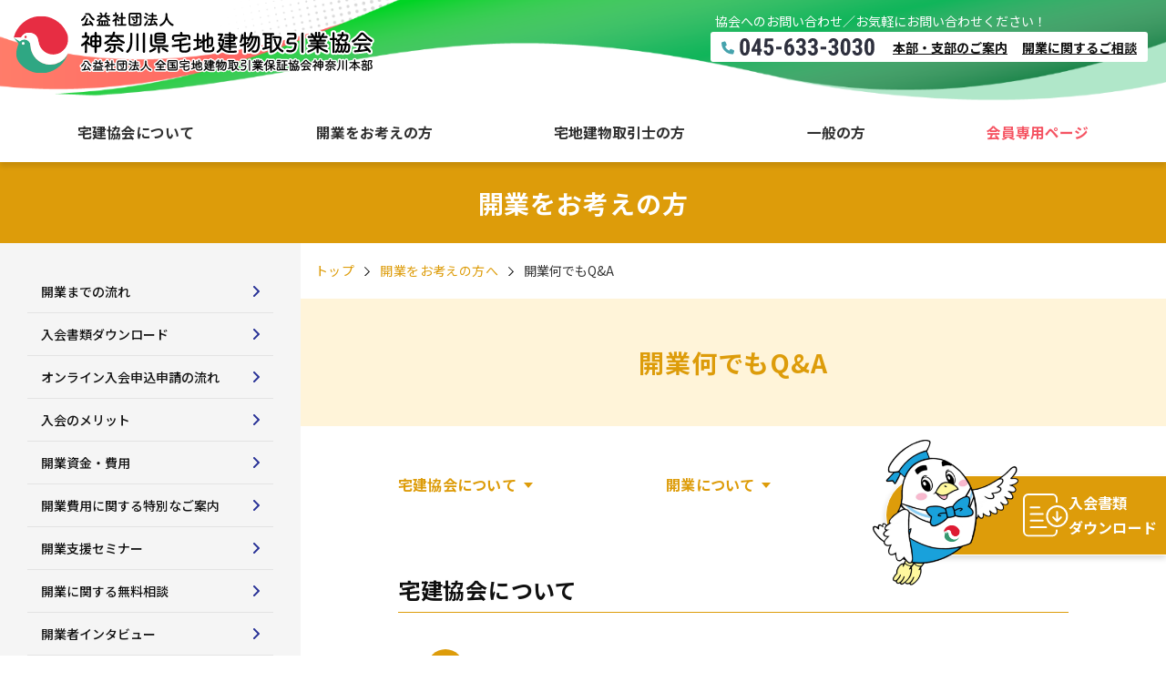

--- FILE ---
content_type: text/html; charset=UTF-8
request_url: https://kanagawa-takken.or.jp/admission/faq/
body_size: 10984
content:

<!DOCTYPE html>
<html lang="ja">

<head>
	<!-- Google Tag Manager -->
	<script>
		(function(w, d, s, l, i) {
			w[l] = w[l] || [];
			w[l].push({
				'gtm.start': new Date().getTime(),
				event: 'gtm.js'
			});
			var f = d.getElementsByTagName(s)[0],
				j = d.createElement(s),
				dl = l != 'dataLayer' ? '&l=' + l : '';
			j.async = true;
			j.src =
				'https://www.googletagmanager.com/gtm.js?id=' + i + dl;
			f.parentNode.insertBefore(j, f);
		})(window, document, 'script', 'dataLayer', 'GTM-WBWRM8K');
	</script>
	<!-- End Google Tag Manager -->
	<meta charset="UTF-8" />
	
	<meta name="keywords" content="公益社団法人神奈川県宅地建物取引業協会,神奈川県宅建協会,公益社団法人全国宅地建物取引業保証協会神奈川本部,宅建協会,神奈川県,不動産開業,入会,宅建試験">
	<meta name="facebook-domain-verification" content="ov8ghqta2q5cohqp1sob187zjbgu75" />
			<meta name="viewport" content="width=device-width, initial-scale=1.0, minimum-scale=1.0, maximum-scale=1.0, user-scalable=no" />
		<meta name="format-detection" content="telephone=no">
		<link rel="stylesheet" href="/wp-content/themes/kanagawa-takken/css/style.css?20250728" />

	<link href="https://fonts.googleapis.com/css?family=Roboto:500&display=swap" rel="stylesheet">
	<link rel="icon" href="/favicon.ico">
	
	<!-- This site is optimized with the Yoast SEO plugin v14.2 - https://yoast.com/wordpress/plugins/seo/ -->
	<title>開業何でもQ&amp;A | 公益社団法人 神奈川県宅地建物取引業協会</title>
	<meta name="description" content="不動産業開業に関わるよくあるお問い合わせはこちらをご覧ください。" />
	<meta name="robots" content="index, follow" />
	<meta name="googlebot" content="index, follow, max-snippet:-1, max-image-preview:large, max-video-preview:-1" />
	<meta name="bingbot" content="index, follow, max-snippet:-1, max-image-preview:large, max-video-preview:-1" />
	<link rel="canonical" href="https://kanagawa-takken.or.jp/admission/faq/" />
	<link rel="next" href="https://kanagawa-takken.or.jp/admission/faq/page/2/" />
	<meta property="og:locale" content="ja_JP" />
	<meta property="og:type" content="website" />
	<meta property="og:title" content="開業何でもQ&amp;A | 公益社団法人 神奈川県宅地建物取引業協会" />
	<meta property="og:description" content="不動産業開業に関わるよくあるお問い合わせはこちらをご覧ください。" />
	<meta property="og:url" content="https://kanagawa-takken.or.jp/admission/faq/" />
	<meta property="og:site_name" content="神奈川県宅建協会" />
	<meta property="og:image" content="https://kanagawa-takken.or.jp/wp-content/uploads/2020/06/OGP.jpg" />
	<meta property="og:image:width" content="1200" />
	<meta property="og:image:height" content="630" />
	<meta name="twitter:card" content="summary_large_image" />
	<script type="application/ld+json" class="yoast-schema-graph">{"@context":"https://schema.org","@graph":[{"@type":"WebSite","@id":"https://kanagawa-takken.or.jp/#website","url":"https://kanagawa-takken.or.jp/","name":"\u795e\u5948\u5ddd\u770c\u5b85\u5efa\u5354\u4f1a","description":"","potentialAction":[{"@type":"SearchAction","target":"https://kanagawa-takken.or.jp/?s={search_term_string}","query-input":"required name=search_term_string"}],"inLanguage":"ja"},{"@type":"CollectionPage","@id":"https://kanagawa-takken.or.jp/admission/faq/#webpage","url":"https://kanagawa-takken.or.jp/admission/faq/","name":"\u958b\u696d\u4f55\u3067\u3082Q&A | \u516c\u76ca\u793e\u56e3\u6cd5\u4eba \u795e\u5948\u5ddd\u770c\u5b85\u5730\u5efa\u7269\u53d6\u5f15\u696d\u5354\u4f1a","isPartOf":{"@id":"https://kanagawa-takken.or.jp/#website"},"description":"\u4e0d\u52d5\u7523\u696d\u958b\u696d\u306b\u95a2\u308f\u308b\u3088\u304f\u3042\u308b\u304a\u554f\u3044\u5408\u308f\u305b\u306f\u3053\u3061\u3089\u3092\u3054\u89a7\u304f\u3060\u3055\u3044\u3002","breadcrumb":{"@id":"https://kanagawa-takken.or.jp/admission/faq/#breadcrumb"},"inLanguage":"ja"},{"@type":"BreadcrumbList","@id":"https://kanagawa-takken.or.jp/admission/faq/#breadcrumb","itemListElement":[{"@type":"ListItem","position":1,"item":{"@type":"WebPage","@id":"https://kanagawa-takken.or.jp/","url":"https://kanagawa-takken.or.jp/","name":"\u30c8\u30c3\u30d7"}},{"@type":"ListItem","position":2,"item":{"@type":"WebPage","@id":"https://kanagawa-takken.or.jp/admission/faq/","url":"https://kanagawa-takken.or.jp/admission/faq/","name":"\u958b\u696d\u4f55\u3067\u3082Q&A"}}]}]}</script>
	<!-- / Yoast SEO plugin. -->


<link rel='dns-prefetch' href='//www.google.com' />
<link rel='dns-prefetch' href='//s.w.org' />
<link rel='stylesheet' id='wp-block-library-css'  href='https://kanagawa-takken.or.jp/wp-includes/css/dist/block-library/style.min.css?ver=5.4.18' type='text/css' media='all' />
<link rel='stylesheet' id='contact-form-7-css'  href='https://kanagawa-takken.or.jp/wp-content/plugins/contact-form-7/includes/css/styles.css?ver=5.1.9' type='text/css' media='all' />
<link rel='stylesheet' id='contact-form-7-confirm-css'  href='https://kanagawa-takken.or.jp/wp-content/plugins/contact-form-7-add-confirm/includes/css/styles.css?ver=5.1' type='text/css' media='all' />
<link rel='stylesheet' id='cf7cf-style-css'  href='https://kanagawa-takken.or.jp/wp-content/plugins/cf7-conditional-fields/style.css?ver=2.3.9' type='text/css' media='all' />
<link rel='stylesheet' id='jquery-ui-smoothness-css'  href='https://kanagawa-takken.or.jp/wp-content/plugins/contact-form-7/includes/js/jquery-ui/themes/smoothness/jquery-ui.min.css?ver=1.11.4' type='text/css' media='screen' />
<script type='text/javascript' src='https://kanagawa-takken.or.jp/wp-includes/js/jquery/jquery.js?ver=1.12.4-wp'></script>
<script type='text/javascript' src='https://kanagawa-takken.or.jp/wp-includes/js/jquery/jquery-migrate.min.js?ver=1.4.1'></script>
<link rel='https://api.w.org/' href='https://kanagawa-takken.or.jp/wp-json/' />
	</head>
<body id="page-admission_faq" class="yellow 34954 renewal-base">
	<!-- Google Tag Manager (noscript) -->
	<noscript><iframe src="https://www.googletagmanager.com/ns.html?id=GTM-WBWRM8K" height="0" width="0" style="display:none;visibility:hidden"></iframe></noscript>
	<!-- End Google Tag Manager (noscript) -->

<script type="text/javascript">	
	$ = jQuery.noConflict();

	$(function(){
		$('.hum').on('click', function(){
			$('.nav-global-sp').addClass('open');
			$('body').addClass('open');
		});

		$('.close').on('click', function(){
			$('.nav-global-sp').removeClass('open');
			$('body').removeClass('open');
		});

		$('.tit-nav-global').on('click', function() {
			$(this).toggleClass('is-open');
			$(this).next().slideToggle();
		});

		
		$('.chiiki-trigger').on('click', function(){
			 $(this).toggleClass('is-open');
			$('.chiiki-nav').toggleClass('is-open');
		});
	});

</script>


	<!-- ▼▼▼PC用ヘッダー▼▼▼ -->
	<header class="is-disp-pc">
		<div class="header-inner">
			<h1>
				<a href="/"><img src="/wp-content/themes/kanagawa-takken/images/renewal2025/header-logo.svg" alt="公益社団法人 神奈川県宅地建物取引業協会 公益社団法人 全国宅地建物取引業保証協会神奈川本部"></a>
			</h1>

			<dl>
				<dt>協会へのお問い合わせ／お気軽にお問い合わせください！</dt>
				<dd>
					<ul>
						<li><a href="tel:045-633-3030"><img src="/wp-content/themes/kanagawa-takken/images/renewal2025/header-tel-num.svg" alt="045-633-3030"></a></li>
						<li><a href="/association/chiiki/" class="bold uline">本部・支部のご案内</a></li>
						<li><a href="/admission/consultation-form/" class="bold uline">開業に関するご相談</a></li>
						<!-- <li><a href="https://page.line.me/694ybsfr?openQrModal=true" target="_blank"><img src="/wp-content/themes/kanagawa-takken/images/renewal2025/line-icon.svg" alt="LINE"></a></li> -->
						<!-- <li><a href="https://www.instagram.com/kanagawa_takken/" target="_blank"><img src="/wp-content/themes/kanagawa-takken/images/renewal2025/inst-icon.svg" alt="Instagram"></a></li> -->
					</ul>
				</dd>
			</dl>
		</div>
	</header>
	<div class="pc-sub-nav is-disp-pc">
		<div class="container">
			<ul class="txt-18 bold">
				<li><a href="/association/about/">宅建協会について</a></li>
				<li><a href="/admission/">開業をお考えの方</a></li>
				<li><a href="/association/qualification/">宅地建物取引士の方</a></li>
				<li><a href="/association/">一般の方</a></li>
				<li class="member"><a href="/member/">会員専用ページ</a></li>
			</ul>
		</div>
	</div>
	<!-- ▲▲▲PC用ヘッダー▲▲▲ -->

	<!-- ▼▼▼スマホ用ヘッダー▼▼▼ -->
	<div class="is-disp-sp header-sp">
		<div class="wrap">
			<div class="header-inner-sp">
				<h1>
					<a href="/"><img src="/wp-content/themes/kanagawa-takken/images/renewal2025/header-logo-sp.svg" alt="公益社団法人 神奈川県宅地建物取引業協会 公益社団法人 全国宅地建物取引業保証協会神奈川本部"></a>
				</h1>

				<div class="d-flex">
					<div class="tel mr-10"><a href="tel:045-633-3030"><img src="/wp-content/themes/kanagawa-takken/images/renewal2025/tel-contact2.svg" alt="お問い合わせ"></a></div>
					<div class="hum"><img src="/wp-content/themes/kanagawa-takken/images/renewal2025/hum.svg" alt="MENU"></div>
				</div>

				<nav class="nav-global-sp">
					<div class="close"><img src="/wp-content/themes/kanagawa-takken/images/renewal2025/close.svg" alt="CLOSE"></div>

					<div class="sec-search is-disp-sp">
						<form id="searchbox_002540044585894200938:iahboqyfisz" action="/search/" class="search-form">
							<fieldset><div class="search-box">
								<input name="cx" type="hidden" value="002540044585894200938:iahboqyfisz">
								<input name="cof" type="hidden" value="FORID:11">
								<input name="q" tabindex="1" class="search-field" accesskey="s" type="text" value="" placeholder="キーワードを入力">
								<button type="submit" class="search-submit" tabindex="2" accesskey="k"><i class="ico ico-search"></i></button>
							</div></fieldset>
						</form>
					</div>

					<div class="block-nav-global block-nav-global-green ">
						<div class="tit-nav-global">一般の方</div>
						<div class="list-nav-global">
							<ul class="list-nav-global-in">
								<li><a href="/association/">一般の方へトップ<i class="ico ico-arrow"></i></a></li>
								<li>
									<a href="/association/about/">神奈川県宅地建物取引業協会について<i class="ico ico-arrow"></i></a>
									<ul class="list-nav-global-child">
										<li><a href="/association/about/greeting/">ごあいさつ<i class="ico ico-arrow"></i></a></li>
										<li><a href="/association/about/guarantee/">(公社)全国宅地建物取引業保証協会 	神奈川本部について<i class="ico ico-arrow"></i></a></li>
										<li><a href="/association/about/affiliate/">関連団体<i class="ico ico-arrow"></i></a></li>
									</ul>
								</li>
								<li class="is-disp-pc">
									<a href="/association/chiiki/">本部・支部のご案内<i class="ico ico-arrow"></i></a>
								</li>
								<li class="is-disp-sp sp-has-inner-nav">
									<button type="button" class="chiiki-trigger">本部・支部のご案内</button>
									<ul class="list-nav-global-child chiiki-nav">
										<li><a href="/association/chiiki/">本部<i class="ico ico-arrow"></i></a></li>
										<li><a href="/association/chiiki/yokohama_chuo/">横浜中央支部<i class="ico ico-arrow"></i></a></li>
										<li><a href="/association/chiiki/yokohama_tobu/">横浜東部支部<i class="ico ico-arrow"></i></a></li>
										<li><a href="/association/chiiki/yokohama_nanbu/">横浜南部支部<i class="ico ico-arrow"></i></a></li>
										<li><a href="/association/chiiki/yokohama_seibu/">横浜西部支部<i class="ico ico-arrow"></i></a></li>
										<li><a href="/association/chiiki/yokohama_kita/">横浜北支部<i class="ico ico-arrow"></i></a></li>
										<li><a href="/association/chiiki/yokohama_tsurumi/">横浜鶴見支部<i class="ico ico-arrow"></i></a></li>
										<li><a href="/association/chiiki/kawasaki_minami/">川崎南支部<i class="ico ico-arrow"></i></a></li>
										<li><a href="/association/chiiki/kawasaki_naka/">川崎中支部<i class="ico ico-arrow"></i></a></li>
										<li><a href="/association/chiiki/kawasaki_kita/">川崎北支部<i class="ico ico-arrow"></i></a></li>
										<li><a href="/association/chiiki/yokosuka_miura/">横須賀三浦支部<i class="ico ico-arrow"></i></a></li>
										<li><a href="/association/chiiki/kamakura/">鎌倉支部<i class="ico ico-arrow"></i></a></li>
										<li><a href="/association/chiiki/shonan/">湘南支部<i class="ico ico-arrow"></i></a></li>
										<li><a href="/association/chiiki/shonan_naka/">湘南中支部<i class="ico ico-arrow"></i></a></li>
										<li><a href="/association/chiiki/keno/">県央支部<i class="ico ico-arrow"></i></a></li>
										<li><a href="/association/chiiki/keno_higashi/">県央東支部<i class="ico ico-arrow"></i></a></li>
										<li><a href="/association/chiiki/sagami_minami/">相模南支部<i class="ico ico-arrow"></i></a></li>
										<li><a href="/association/chiiki/sagami_kita/">相模北支部<i class="ico ico-arrow"></i></a></li>
										<li><a href="association/chiiki/odawara/">小田原支部<i class="ico ico-arrow"></i></a></li>
									</ul>
								</li>
								<li>
									<a href="https://kanagawa-takken.or.jp/15695/">SDGsに関する取り組み<i class="ico ico-arrow"></i></a>
								</li>
							</ul>
							<ul class="list-nav-global-in">
								<li>
									<a href="/association/qualification/">宅地建物取引士について<i class="ico ico-arrow"></i></a>
									<ul class="list-nav-global-child">
										<li><a href="/association/qualification/course/">法定講習<i class="ico ico-arrow"></i></a></li>
										<li><a href="/association/qualification/course/application/">座学法定講習のお申し込み方法<i class="ico ico-arrow"></i></a></li>
										<li><a href="/association/qualification/course/application-web/">WEB法定講習のお申し込み方法<i class="ico ico-arrow"></i></a></li>
										<li><a href="/association/qualification/procedure/">各種手続き<i class="ico ico-arrow"></i></a></li>
										<li><a href="/association/qualification/test/">宅地建物取引士資格試験<i class="ico ico-arrow"></i></a></li>
									</ul>
								</li>
								<li><a href="/association/training/">
									講習／研修会・Web研修／他<i class="ico ico-arrow"></i></a>
									<ul class="list-nav-global-child">
										<li><a href="/association/training/tradersseminar/">宅建業者講習<i class="ico ico-arrow"></i></a></li>
										<li><a href="/association/training/licenseseminar/">新規免許業者講習<i class="ico ico-arrow"></i></a></li>
									</ul>
								</li>
								<li><a href="/association/law/">法令改正情報<i class="ico ico-arrow"></i></a></li>
							</ul>
							<ul class="list-nav-global-in">
								<li>
									<a href="/association/information/">不動産取引に関するご案内<i class="ico ico-arrow"></i></a>
									<ul class="list-nav-global-child">
										<li><a href="/association/information/consultation/">不動産中央無料相談所<i class="ico ico-arrow"></i></a></li>
										<li><a href="/association/information/faq/">不動産取引Q&A<i class="ico ico-arrow"></i></a></li>
										<li><a href="/association/information/window/">各種相談窓口<i class="ico ico-arrow"></i></a></li>
									</ul>
								</li>
								<li><a href="/association/disclosure/">ディスクロージャー<i class="ico ico-arrow"></i></a></li>
								<li><a href="/association/stamp/">収入証紙の購入について<i class="ico ico-arrow"></i></a></li>
								<li><a href="https://www.hatomarksite.com/search/kanagawa/" target="_blank">物件検索<i class="ico ico-window"></i></a></li>
								<li><a href="https://www.kanagawa-takken.com/" target="_blank">不動産業者検索<i class="ico ico-window"></i></a></li>
								<li><a href="https://www.retio.or.jp/info/qa.html" target="_blank">トラブル事例Q&A<i class="ico ico-window"></i></a></li>
							</ul>
						</div>
					</div>

					<div class="block-nav-global block-nav-global-yellow current">
						<div class="tit-nav-global">開業をお考えの方</div>
						<div class="list-nav-global">
							<ul class="list-nav-global-in">
								<li><a href="/admission/">開業をお考えの方へトップ<i class="ico ico-arrow"></i></a></li>
								<li>
									<a href="/admission/flow/">開業までの流れ<i class="ico ico-arrow"></i></a>
								</li>
								<li><a href="/admission/download/page">入会書類ダウンロード<i class="ico ico-arrow"></i></a></li>
								<li><a href="/admission/admission-online/">オンライン⼊会申請の流れ<i class="ico ico-arrow"></i></a></li>
							</ul>
							<ul class="list-nav-global-in">
								<li>
									<a href="/admission/merit/">入会のメリット<br>〜4大サポート〜<i class="ico ico-arrow"></i></a>
								</li>
								<li><a href="/admission/funds/">開業資金・費用<i class="ico ico-arrow"></i></a></li>
								<li><a href="/admission/campaign/">開業に関する特別なご案内<i class="ico ico-arrow"></i></a></li>
							</ul>
							<ul class="list-nav-global-in">
								<li>
									<a href="/admission/opening/">開業支援セミナー<i class="ico ico-arrow"></i></a>
								</li>
								<li><a href="/admission/interview/">開業者インタビュー<i class="ico ico-arrow"></i></a></li>
								<li><a href="/admission/faq/">開業何でもQ&A<i class="ico ico-arrow"></i></a></li>

							</ul>
						</div>
					</div>

					<div class="block-nav-global block-nav-global-red ">
						<div class="tit-nav-global">会員の方</div>
						<div class="list-nav-global">
							<ul class="list-nav-global-in">
								<li><a href="/member/">会員の方へトップ<i class="ico ico-arrow"></i></a></li>
								<li>
									<a href="/member/download/">書式のダウンロード<i class="ico ico-arrow"></i></a>
									<ul class="list-nav-global-child">
										<li><a href="/member/download/category/kanagawaformat/">神奈川県様式の書式等<i class="ico ico-arrow"></i></a></li>
										<li><a href="/member/download/category/takkenformat/">宅建協会様式の書式<i class="ico ico-arrow"></i></a></li>
										<li><a href="/member/download/category/notification/">宅建協会宛 各種届出書式<i class="ico ico-arrow"></i></a></li>
										<li><a href="/member/download/category/rulebook/">宅建協会 規則集<i class="ico ico-arrow"></i></a></li>
										<li><a href="/member/download/category/logo/">宅建協会 ロゴマーク・掲示物等<i class="ico ico-arrow"></i></a></li>
									</ul>
								</li>
							</ul>
							<ul class="list-nav-global-in">
								<li><a href="/member/procedure/">更新・変更手続き<i class="ico ico-arrow"></i></a></li>
								<li><a href="/member/training/">講習／研修会・Web研修／他<i class="ico ico-arrow"></i></a></li>
								<li><a href="/member/consultation2/">不動産中央無料相談所<i class="ico ico-arrow"></i></a></li>
								<li><a href="/member/case/">不動産トラブル・相談事例集<i class="ico ico-arrow"></i></a></li>
							</ul>
							<ul class="list-nav-global-in">
								<li>
									<a href="/member/useful/">お役立ちコンテンツ<i class="ico ico-arrow"></i></a>
									<ul class="list-nav-global-child">
										<li><a href="/member/useful/support/">業務支援（キャンペーン）情報<i class="ico ico-arrow"></i></a></li>
										<li><a href="/member/useful/journal/">宅建ジャーナル<i class="ico ico-arrow"></i></a></li>
									</ul>
								</li>
								<li><a href="/member/service/">各種サービスリンク集<i class="ico ico-arrow"></i></a></li>
							</ul>
						</div>
					</div>
				</nav>
			</div>
		</div>
	</div>
	<!-- ▲▲▲スマホ用ヘッダー▲▲▲ -->

	
    
    <!-- トップページ以外で表示（サイドバー＆コンテンツ） -->
            <div class="page-title-area">
                            <div class="tit-page tit-page-yellow">開業をお考えの方</div>
                    </div>
    
    <div id="wrapper">
        <div id="sidebar2">
            
    <!-- ▼▼▼開業をお考えの方へ ー サイドバー▼▼▼ -->
    <ul class="side-nav medium mrgB20">        
        <li><a href="/admission/flow/" class="">開業までの流れ</a></li>
        <li><a href="/admission/download/page/" class="">入会書類ダウンロード</a></li>
        <li><a href="/admission/admission-online/" class="">オンライン入会申込申請の流れ</a></li>
        <li><a href="/admission/merit/" class="">入会のメリット</a></li>
        <li><a href="/admission/funds/" class="">開業資金・費用</a></li>
        <li><a href="/admission/campaign/" class="">開業費用に関する特別なご案内</a></li>
        <li><a href="/admission/opening/" class="">開業支援セミナー</a></li>
        <li><a href="/campaign_02/" class="">開業に関する無料相談</a></li>
        <li><a href="/admission/interview/" class="">開業者インタビュー</a></li>
        <li><a href="/admission/faq/" class="current">開業何でもQ&A</a></li>
    </ul>
    <div class="kaigyo-form-btn mrgB20"><a href="/admission/consultation-form/"><img src="/wp-content/themes/kanagawa-takken/images/renewal2025/kaigyo-form.svg" alt="開業に関するお問い合わせオンライン相談実施中！開業相談受付フォームはこちら"></a></div>
    <div class="kaigyo-tel-num"><a href="tel:0120-352-810"><img src="/wp-content/themes/kanagawa-takken/images/renewal2025/kaigyo-tel.svg" alt="開業相談専用ダイヤル 0120-352-810 フリーダイヤルサイコウニハト"></a></div>

        </div>
        <div id="contents">
            <div id="main">


<div class="breadcrumb">
	<span>
		<span>
			<a href="/">トップ</a> <i class="ico ico-arrow"></i> 
			<span><a href="/admission/">開業をお考えの方へ</a> <i class="ico ico-arrow"></i> 
				<span class="breadcrumb_last" aria-current="page">開業何でもQ&A</span>
			</span>
		</span>
	</span>
</div>

<section class="sec-contents">
	<div class="h1 h1-yellow">開業何でもQ&A</div>
	<div class="contents-width">

		<ul class="list-link-page">
			<li><a href="#a-association" class="txt-link-down txt-link-yellow">宅建協会について</a></li>
			<li><a href="#a-open" class="txt-link-down txt-link-yellow">開業について</a></li>
			<li><a href="#a-Service" class="txt-link-down txt-link-yellow">会員サービスについて</a></li>
		</ul>
	</div>
</section>

<section class="sec-contents" id="a-association">
	<div class="contents-width">
		<h2 class="h2-line h2-line-yellow">宅建協会について</h2>
		<div class="area-faq">
			<ul class="list-faq list-faq-yellow js-faq-toggle">
				<li>
					<div class="sec-question"><p class="txt fw-b">保証協会だけに入会したいのですが…</p></div>
					<div class="sec-answer">
						<div class="tit-answer"><p class="txt fw-b">保証協会だけの入会はできません</p></div>
						<div class="content-answer"><div class="section-answer">
<p>
宅建協会の会員資格を得た免許業者が、保証協会の入会申込資格者となります。<br />
宅建協会、保証協会は研修業務および業界の健全な発展を図るため連携した表裏一体の事業活動を行っています。
	</p>
</div>
</div>
					</div>
				</li>
			</ul>
		</div>
		</div>
</section>
<section class="sec-contents" id="a-open">
	<div class="contents-width">
		<h2 class="h2-line h2-line-yellow">開業について</h2>
		<div class="area-faq">
			<ul class="list-faq list-faq-yellow js-faq-toggle">
				<li>
					<div class="sec-question"><p class="txt fw-b">入会費用はいつ、どこで支払うのですか？</p></div>
					<div class="sec-answer">
						<div class="tit-answer"><p class="txt fw-b">宅建協会への入会手続を終え、神奈川県から免許の発行後、入会諸費用をお支払いいただきます。支払い方法等については、改めてご案内いたします。</p></div>
						<div class="content-answer"></div>
					</div>
				</li>
				<li>
					<div class="sec-question"><p class="txt fw-b">入会申込書類はどこに提出したらいいですか？</p></div>
					<div class="sec-answer">
						<div class="tit-answer"><p class="txt fw-b">事務所所在地を管轄する支部を<a href="/association/chiiki/" target="_blank">こちら</a>からご確認いただき、<a href="/admission/download/page/" target="_blank">入会書類</a>をご提出ください。（※大臣免許の場合は事前に支部までご連絡下さい。）</p></div>
						<div class="content-answer"><p>
なお、協会本部に持参いただくか、オンラインによる対応も可能です。オンライン申請の詳細は<a href="/admission/admission-online/" target="_blank">こちら</a>をご参照ください。</p>
</div>
					</div>
				</li>
				<li>
					<div class="sec-question"><p class="txt fw-b">宅建業免許の新規申請～営業開始までどれくらい期間が必要ですか？</p></div>
					<div class="sec-answer">
						<div class="tit-answer"><p class="txt fw-b">最短で１ヶ月半程度で営業開始が可能です。</p></div>
						<div class="content-answer"><p>
宅建業免許の新規申請～免許が下りるまでの期間の目安は３０日（土日、祝日除く）となっております。（この時点で営業開始はできません）<br />
免許が下りた後、入会諸費用を納付いただき、供託手続を経て最短で１～２週間後に営業開始が可能となります。</p>
</div>
					</div>
				</li>
				<li>
					<div class="sec-question"><p class="txt fw-b">入会するには推薦者や紹介が必要ですか？</p></div>
					<div class="sec-answer">
						<div class="tit-answer"><p class="txt fw-b">推薦者や紹介は不要です。</p></div>
						<div class="content-answer"></div>
					</div>
				</li>
				<li>
					<div class="sec-question"><p class="txt fw-b">宅建業を始めるには何から準備したらいいのでしょうか？</p></div>
					<div class="sec-answer">
						<div class="tit-answer"><p class="txt fw-b">詳しくは <a href="/admission/flow/" target="_blank">開業までの流れ</a>をご覧ください。</p></div>
						<div class="content-answer"><p>
宅建業を始めるには事務所の確保、専任の宅地建物取引士の準備（取引士証が手元にあることが条件です）、法人の場合は法人登記がされていることが必須となります。これらの準備が整いましたら、宅建業の免許申請、宅建協会への入会申込手続へと進みます。</p>
</div>
					</div>
				</li>
			</ul>
		</div>
		</div>
</section>
<section class="sec-contents" id="a-Service">
	<div class="contents-width">
		<h2 class="h2-line h2-line-yellow">会員サービスについて</h2>
		<div class="area-faq">
			<ul class="list-faq list-faq-yellow js-faq-toggle">
				<li>
					<div class="sec-question"><p class="txt fw-b">レインズについて、操作の指導、研修はありますか？</p></div>
					<div class="sec-answer">
						<div class="tit-answer"><p class="txt fw-b">本部ならびに各支部で研修を行なっています。</p></div>
						<div class="content-answer"><div class="section-answer">
<p>
宅建協会に入会いただくことでレインズを無料<sup style="vertical-align: super;font-size: smaller;">※</sup>で利用できます。<br />
レインズは、インターネットの通信手段を用いて物件情報の登録、検索業務等ができるシステムで、図面情報を画面表示することも可能です。<br />
レインズについての研修は、新規免許業者講習終了後ならびに支部ごとに実施しています。<br />
※月毎に各機能の件数基準値を超えた場合、課金の対象となります。
	</p>
</div>
</div>
					</div>
				</li>
				<li>
					<div class="sec-question"><p class="txt fw-b">不動産業の経験はないのですが、業務上の助言はありますか？</p></div>
					<div class="sec-answer">
						<div class="tit-answer"><p class="txt fw-b">宅建協会では、みなさまの業務が円滑に進むお手伝いをしています。</p></div>
						<div class="content-answer"><div class="section-answer">
<p>宅建協会では、みなさまの業務が円滑に進むお手伝いをしています。<br />
新規業者等を対象に、業務知識や経営戦略を網羅した通信教育講座や「神奈川県不動産取引実務手引書」を作成・配付し、取引に役立つ情報や適正な取引の推進に努めています。 また、不動産中央無料相談所では会員向けの宅建取引に関する相談も受け付けています。<br />
さらに、県内に所在する店舗の約８割を会員とした情報交換やレインズシステムを利用して物件情報の流通を促進していますので、新規業者の方には強い味方となるに違いありません。
</p>
</div>
</div>
					</div>
				</li>
			</ul>
		</div>
		</div>
</section>


<div class="area-link-campaign">
	<a href="/admission/campaign"><picture>
		<source media="(min-width: 768px)" srcset="/wp-content/themes/kanagawa-takken/images/admission/common/bnr_campaign20.svg">
		<img src="/wp-content/themes/kanagawa-takken/images/admission/common/bnr_campaign20_sp.svg" alt="不動産業スタートアップ応援プロジェクト 今ならもれなく！入会費用最大55万円OFF!!詳しくはこちら">
	</picture></a>
</div><div class="sec-admission-contact">
	<div class="btn-download" id="js-btn-download">
	<a href="/admission/download/page" target="_blank" class="btn-download-m btn btn-yellow"><img src="https://kanagawa-takken.or.jp/wp-content/themes/kanagawa-takken/images/admission/img_hatoppi.png" alt="はとっぴい"><i class="ico ico-download"></i>入会書類<br class="is-block-pc">ダウンロード</a>
	<a href="/admission/download/page" target="_blank" class="btn-download-s btn btn-yellow"><span><i class="ico ico-download"></i>入会書類<br>ダウンロード</span></a>
</div>	<div class="contetnts-width">
		<div class="tit">
			<div class="logo"><img src="https://kanagawa-takken.or.jp/wp-content/themes/kanagawa-takken/images/common/logo.svg" alt="ハトマーク"></div>
			(公社)神奈川県宅地建物取引業協会 開業支援センター
		</div>
		<div class="h3 color-green">入会・開業のご相談は<br class="is-block-sp">お気軽にお問い合わせください。</div>
		<div class="area-info">
			<div class="sup-tel fw-b">サイコウニ<span>ハト</span></div>
			<div class="tel ff-roboto"><a href="tel:0120352810"><i class="ico ico-tel-white"></i>0120-352-810</a></div>
			<div class="time fw-b">（受付時間：平日 9:00〜17:00）</div>
		</div>
	</div>
</div><div id="js-nav-footer" class="nav-footer nav-footer-yellow"><div class="contents-width">
	<div class="tit-nav-fotter"><a href="/admission/">開業をお考えの方へ</a></div>
	<ul class="list-nav-fotter">
		<li><a href="/admission/merit/">入会のメリット</a></li>
		<li><a href="/admission/flow/">開業までの流れ</a></li>
		<!-- <li><a href="/admission/funds/">開業資金・費用</a></li> -->
		<li><a href="/admission/interview/">開業者インタビュー</a></li>
		<li><a href="/admission/faq/">開業何でもQ&A</a></li>
		<li><a href="/admission/opening/">開業支援セミナー</a></li>
		<li><a href="/admission/download/page">入会書類ダウンロード</a></li>
	</ul>
</div></div><!-- 1294以外表示 -->
</div></div></div>

<!-- ▼▼▼PC用フッター▼▼▼ -->
<footer>
	<div class="pagetop" id="js-pagetop"><img src="/wp-content/themes/kanagawa-takken/images/common/pagetop.svg" alt="PAGE TOP"></div>
	<div class="footer-in">
		<!-- <div class="is-disp-sp mrgB20"><a href=""><img src="/wp-content/themes/kanagawa-takken/images/renewal2025/tel-contact.svg" alt="協会へのお問い合わせ"></a></div> -->
		<ul class="list-footer">
			<li><a href="/sitemap/">サイトマップ</a></li>
			<li><a href="/privacy/">プライバシーポリシー</a></li>
		</ul>
		<p class="is-disp-pc copyright txt"><small>Copyright &copy; KANAGAWA TAKKEN ASSOCIATION. All Rights Reserved.</small></p>
	</div>
	<p class="is-disp-sp copyright txt-10 center"><small>Copyright &copy; KANAGAWA TAKKEN ASSOCIATION. All Rights Reserved.</small></p>
</footer>
<!-- ▲▲▲PC用フッター▲▲▲ -->


<script type="text/javascript">
  $ = jQuery.noConflict();
  $(function() {
    $(".pagetop").on("click", function(e) {
      e.preventDefault();
      $("html, body").animate({ scrollTop: 0 }, 500); // 500msでスクロール
    });
  });
</script>


<script type='text/javascript'>
/* <![CDATA[ */
var wpcf7 = {"apiSettings":{"root":"https:\/\/kanagawa-takken.or.jp\/wp-json\/contact-form-7\/v1","namespace":"contact-form-7\/v1"},"jqueryUi":"1"};
/* ]]> */
</script>
<script type='text/javascript' src='https://kanagawa-takken.or.jp/wp-content/plugins/contact-form-7/includes/js/scripts.js?ver=5.1.9'></script>
<script type='text/javascript' src='https://kanagawa-takken.or.jp/wp-includes/js/jquery/jquery.form.min.js?ver=4.2.1'></script>
<script type='text/javascript' src='https://kanagawa-takken.or.jp/wp-content/plugins/contact-form-7-add-confirm/includes/js/scripts.js?ver=5.1'></script>
<script type='text/javascript' src='https://www.google.com/recaptcha/api.js?render=6LcwQg8sAAAAAGwljG8DPy2cfTfJJwcNFpyRTt8Z&#038;ver=3.0'></script>
<script type='text/javascript'>
/* <![CDATA[ */
var wpcf7cf_global_settings = {"ajaxurl":"https:\/\/kanagawa-takken.or.jp\/wp-admin\/admin-ajax.php"};
/* ]]> */
</script>
<script type='text/javascript' src='https://kanagawa-takken.or.jp/wp-content/plugins/cf7-conditional-fields/js/scripts.js?ver=2.3.9'></script>
<script type='text/javascript' src='https://kanagawa-takken.or.jp/wp-includes/js/jquery/ui/core.min.js?ver=1.11.4'></script>
<script type='text/javascript' src='https://kanagawa-takken.or.jp/wp-includes/js/jquery/ui/datepicker.min.js?ver=1.11.4'></script>
<script type='text/javascript'>
jQuery(document).ready(function(jQuery){jQuery.datepicker.setDefaults({"closeText":"\u9589\u3058\u308b","currentText":"\u4eca\u65e5","monthNames":["1\u6708","2\u6708","3\u6708","4\u6708","5\u6708","6\u6708","7\u6708","8\u6708","9\u6708","10\u6708","11\u6708","12\u6708"],"monthNamesShort":["1\u6708","2\u6708","3\u6708","4\u6708","5\u6708","6\u6708","7\u6708","8\u6708","9\u6708","10\u6708","11\u6708","12\u6708"],"nextText":"\u6b21","prevText":"\u524d","dayNames":["\u65e5\u66dc\u65e5","\u6708\u66dc\u65e5","\u706b\u66dc\u65e5","\u6c34\u66dc\u65e5","\u6728\u66dc\u65e5","\u91d1\u66dc\u65e5","\u571f\u66dc\u65e5"],"dayNamesShort":["\u65e5","\u6708","\u706b","\u6c34","\u6728","\u91d1","\u571f"],"dayNamesMin":["\u65e5","\u6708","\u706b","\u6c34","\u6728","\u91d1","\u571f"],"dateFormat":"yy\u5e74mm\u6708d\u65e5","firstDay":1,"isRTL":false});});
</script>
<script type='text/javascript' src='https://kanagawa-takken.or.jp/wp-includes/js/jquery/ui/widget.min.js?ver=1.11.4'></script>
<script type='text/javascript' src='https://kanagawa-takken.or.jp/wp-includes/js/jquery/ui/button.min.js?ver=1.11.4'></script>
<script type='text/javascript' src='https://kanagawa-takken.or.jp/wp-includes/js/jquery/ui/spinner.min.js?ver=1.11.4'></script>
<script type='text/javascript' src='https://kanagawa-takken.or.jp/wp-includes/js/wp-embed.min.js?ver=5.4.18'></script>
<script type="text/javascript">
( function( sitekey, actions ) {

	document.addEventListener( 'DOMContentLoaded', function( event ) {
		var wpcf7recaptcha = {

			execute: function( action ) {
				grecaptcha.execute(
					sitekey,
					{ action: action }
				).then( function( token ) {
					var event = new CustomEvent( 'wpcf7grecaptchaexecuted', {
						detail: {
							action: action,
							token: token,
						},
					} );

					document.dispatchEvent( event );
				} );
			},

			executeOnHomepage: function() {
				wpcf7recaptcha.execute( actions[ 'homepage' ] );
			},

			executeOnContactform: function() {
				wpcf7recaptcha.execute( actions[ 'contactform' ] );
			},

		};

		grecaptcha.ready(
			wpcf7recaptcha.executeOnHomepage
		);

		document.addEventListener( 'change',
			wpcf7recaptcha.executeOnContactform, false
		);

		document.addEventListener( 'wpcf7submit',
			wpcf7recaptcha.executeOnHomepage, false
		);

	} );

	document.addEventListener( 'wpcf7grecaptchaexecuted', function( event ) {
		var fields = document.querySelectorAll(
			"form.wpcf7-form input[name='g-recaptcha-response']"
		);

		for ( var i = 0; i < fields.length; i++ ) {
			var field = fields[ i ];
			field.setAttribute( 'value', event.detail.token );
		}
	} );

} )(
	'6LcwQg8sAAAAAGwljG8DPy2cfTfJJwcNFpyRTt8Z',
	{"homepage":"homepage","contactform":"contactform"}
);
</script>
<script src="https://cdnjs.cloudflare.com/ajax/libs/picturefill/3.0.3/picturefill.min.js"></script>
<script src="https://ajax.googleapis.com/ajax/libs/jquery/3.4.1/jquery.min.js" defer></script>
<script src="/wp-content/themes/kanagawa-takken/js/common/main.js" defer></script>

<script src="/wp-content/themes/kanagawa-takken/js/admission/local.js" defer></script>
<script src="/wp-content/themes/kanagawa-takken/js/admission/faq/local.js" defer></script>
</body>
</html>

--- FILE ---
content_type: text/html; charset=utf-8
request_url: https://www.google.com/recaptcha/api2/anchor?ar=1&k=6LcwQg8sAAAAAGwljG8DPy2cfTfJJwcNFpyRTt8Z&co=aHR0cHM6Ly9rYW5hZ2F3YS10YWtrZW4ub3IuanA6NDQz&hl=en&v=N67nZn4AqZkNcbeMu4prBgzg&size=invisible&anchor-ms=20000&execute-ms=30000&cb=agrnnmuiphm6
body_size: 48597
content:
<!DOCTYPE HTML><html dir="ltr" lang="en"><head><meta http-equiv="Content-Type" content="text/html; charset=UTF-8">
<meta http-equiv="X-UA-Compatible" content="IE=edge">
<title>reCAPTCHA</title>
<style type="text/css">
/* cyrillic-ext */
@font-face {
  font-family: 'Roboto';
  font-style: normal;
  font-weight: 400;
  font-stretch: 100%;
  src: url(//fonts.gstatic.com/s/roboto/v48/KFO7CnqEu92Fr1ME7kSn66aGLdTylUAMa3GUBHMdazTgWw.woff2) format('woff2');
  unicode-range: U+0460-052F, U+1C80-1C8A, U+20B4, U+2DE0-2DFF, U+A640-A69F, U+FE2E-FE2F;
}
/* cyrillic */
@font-face {
  font-family: 'Roboto';
  font-style: normal;
  font-weight: 400;
  font-stretch: 100%;
  src: url(//fonts.gstatic.com/s/roboto/v48/KFO7CnqEu92Fr1ME7kSn66aGLdTylUAMa3iUBHMdazTgWw.woff2) format('woff2');
  unicode-range: U+0301, U+0400-045F, U+0490-0491, U+04B0-04B1, U+2116;
}
/* greek-ext */
@font-face {
  font-family: 'Roboto';
  font-style: normal;
  font-weight: 400;
  font-stretch: 100%;
  src: url(//fonts.gstatic.com/s/roboto/v48/KFO7CnqEu92Fr1ME7kSn66aGLdTylUAMa3CUBHMdazTgWw.woff2) format('woff2');
  unicode-range: U+1F00-1FFF;
}
/* greek */
@font-face {
  font-family: 'Roboto';
  font-style: normal;
  font-weight: 400;
  font-stretch: 100%;
  src: url(//fonts.gstatic.com/s/roboto/v48/KFO7CnqEu92Fr1ME7kSn66aGLdTylUAMa3-UBHMdazTgWw.woff2) format('woff2');
  unicode-range: U+0370-0377, U+037A-037F, U+0384-038A, U+038C, U+038E-03A1, U+03A3-03FF;
}
/* math */
@font-face {
  font-family: 'Roboto';
  font-style: normal;
  font-weight: 400;
  font-stretch: 100%;
  src: url(//fonts.gstatic.com/s/roboto/v48/KFO7CnqEu92Fr1ME7kSn66aGLdTylUAMawCUBHMdazTgWw.woff2) format('woff2');
  unicode-range: U+0302-0303, U+0305, U+0307-0308, U+0310, U+0312, U+0315, U+031A, U+0326-0327, U+032C, U+032F-0330, U+0332-0333, U+0338, U+033A, U+0346, U+034D, U+0391-03A1, U+03A3-03A9, U+03B1-03C9, U+03D1, U+03D5-03D6, U+03F0-03F1, U+03F4-03F5, U+2016-2017, U+2034-2038, U+203C, U+2040, U+2043, U+2047, U+2050, U+2057, U+205F, U+2070-2071, U+2074-208E, U+2090-209C, U+20D0-20DC, U+20E1, U+20E5-20EF, U+2100-2112, U+2114-2115, U+2117-2121, U+2123-214F, U+2190, U+2192, U+2194-21AE, U+21B0-21E5, U+21F1-21F2, U+21F4-2211, U+2213-2214, U+2216-22FF, U+2308-230B, U+2310, U+2319, U+231C-2321, U+2336-237A, U+237C, U+2395, U+239B-23B7, U+23D0, U+23DC-23E1, U+2474-2475, U+25AF, U+25B3, U+25B7, U+25BD, U+25C1, U+25CA, U+25CC, U+25FB, U+266D-266F, U+27C0-27FF, U+2900-2AFF, U+2B0E-2B11, U+2B30-2B4C, U+2BFE, U+3030, U+FF5B, U+FF5D, U+1D400-1D7FF, U+1EE00-1EEFF;
}
/* symbols */
@font-face {
  font-family: 'Roboto';
  font-style: normal;
  font-weight: 400;
  font-stretch: 100%;
  src: url(//fonts.gstatic.com/s/roboto/v48/KFO7CnqEu92Fr1ME7kSn66aGLdTylUAMaxKUBHMdazTgWw.woff2) format('woff2');
  unicode-range: U+0001-000C, U+000E-001F, U+007F-009F, U+20DD-20E0, U+20E2-20E4, U+2150-218F, U+2190, U+2192, U+2194-2199, U+21AF, U+21E6-21F0, U+21F3, U+2218-2219, U+2299, U+22C4-22C6, U+2300-243F, U+2440-244A, U+2460-24FF, U+25A0-27BF, U+2800-28FF, U+2921-2922, U+2981, U+29BF, U+29EB, U+2B00-2BFF, U+4DC0-4DFF, U+FFF9-FFFB, U+10140-1018E, U+10190-1019C, U+101A0, U+101D0-101FD, U+102E0-102FB, U+10E60-10E7E, U+1D2C0-1D2D3, U+1D2E0-1D37F, U+1F000-1F0FF, U+1F100-1F1AD, U+1F1E6-1F1FF, U+1F30D-1F30F, U+1F315, U+1F31C, U+1F31E, U+1F320-1F32C, U+1F336, U+1F378, U+1F37D, U+1F382, U+1F393-1F39F, U+1F3A7-1F3A8, U+1F3AC-1F3AF, U+1F3C2, U+1F3C4-1F3C6, U+1F3CA-1F3CE, U+1F3D4-1F3E0, U+1F3ED, U+1F3F1-1F3F3, U+1F3F5-1F3F7, U+1F408, U+1F415, U+1F41F, U+1F426, U+1F43F, U+1F441-1F442, U+1F444, U+1F446-1F449, U+1F44C-1F44E, U+1F453, U+1F46A, U+1F47D, U+1F4A3, U+1F4B0, U+1F4B3, U+1F4B9, U+1F4BB, U+1F4BF, U+1F4C8-1F4CB, U+1F4D6, U+1F4DA, U+1F4DF, U+1F4E3-1F4E6, U+1F4EA-1F4ED, U+1F4F7, U+1F4F9-1F4FB, U+1F4FD-1F4FE, U+1F503, U+1F507-1F50B, U+1F50D, U+1F512-1F513, U+1F53E-1F54A, U+1F54F-1F5FA, U+1F610, U+1F650-1F67F, U+1F687, U+1F68D, U+1F691, U+1F694, U+1F698, U+1F6AD, U+1F6B2, U+1F6B9-1F6BA, U+1F6BC, U+1F6C6-1F6CF, U+1F6D3-1F6D7, U+1F6E0-1F6EA, U+1F6F0-1F6F3, U+1F6F7-1F6FC, U+1F700-1F7FF, U+1F800-1F80B, U+1F810-1F847, U+1F850-1F859, U+1F860-1F887, U+1F890-1F8AD, U+1F8B0-1F8BB, U+1F8C0-1F8C1, U+1F900-1F90B, U+1F93B, U+1F946, U+1F984, U+1F996, U+1F9E9, U+1FA00-1FA6F, U+1FA70-1FA7C, U+1FA80-1FA89, U+1FA8F-1FAC6, U+1FACE-1FADC, U+1FADF-1FAE9, U+1FAF0-1FAF8, U+1FB00-1FBFF;
}
/* vietnamese */
@font-face {
  font-family: 'Roboto';
  font-style: normal;
  font-weight: 400;
  font-stretch: 100%;
  src: url(//fonts.gstatic.com/s/roboto/v48/KFO7CnqEu92Fr1ME7kSn66aGLdTylUAMa3OUBHMdazTgWw.woff2) format('woff2');
  unicode-range: U+0102-0103, U+0110-0111, U+0128-0129, U+0168-0169, U+01A0-01A1, U+01AF-01B0, U+0300-0301, U+0303-0304, U+0308-0309, U+0323, U+0329, U+1EA0-1EF9, U+20AB;
}
/* latin-ext */
@font-face {
  font-family: 'Roboto';
  font-style: normal;
  font-weight: 400;
  font-stretch: 100%;
  src: url(//fonts.gstatic.com/s/roboto/v48/KFO7CnqEu92Fr1ME7kSn66aGLdTylUAMa3KUBHMdazTgWw.woff2) format('woff2');
  unicode-range: U+0100-02BA, U+02BD-02C5, U+02C7-02CC, U+02CE-02D7, U+02DD-02FF, U+0304, U+0308, U+0329, U+1D00-1DBF, U+1E00-1E9F, U+1EF2-1EFF, U+2020, U+20A0-20AB, U+20AD-20C0, U+2113, U+2C60-2C7F, U+A720-A7FF;
}
/* latin */
@font-face {
  font-family: 'Roboto';
  font-style: normal;
  font-weight: 400;
  font-stretch: 100%;
  src: url(//fonts.gstatic.com/s/roboto/v48/KFO7CnqEu92Fr1ME7kSn66aGLdTylUAMa3yUBHMdazQ.woff2) format('woff2');
  unicode-range: U+0000-00FF, U+0131, U+0152-0153, U+02BB-02BC, U+02C6, U+02DA, U+02DC, U+0304, U+0308, U+0329, U+2000-206F, U+20AC, U+2122, U+2191, U+2193, U+2212, U+2215, U+FEFF, U+FFFD;
}
/* cyrillic-ext */
@font-face {
  font-family: 'Roboto';
  font-style: normal;
  font-weight: 500;
  font-stretch: 100%;
  src: url(//fonts.gstatic.com/s/roboto/v48/KFO7CnqEu92Fr1ME7kSn66aGLdTylUAMa3GUBHMdazTgWw.woff2) format('woff2');
  unicode-range: U+0460-052F, U+1C80-1C8A, U+20B4, U+2DE0-2DFF, U+A640-A69F, U+FE2E-FE2F;
}
/* cyrillic */
@font-face {
  font-family: 'Roboto';
  font-style: normal;
  font-weight: 500;
  font-stretch: 100%;
  src: url(//fonts.gstatic.com/s/roboto/v48/KFO7CnqEu92Fr1ME7kSn66aGLdTylUAMa3iUBHMdazTgWw.woff2) format('woff2');
  unicode-range: U+0301, U+0400-045F, U+0490-0491, U+04B0-04B1, U+2116;
}
/* greek-ext */
@font-face {
  font-family: 'Roboto';
  font-style: normal;
  font-weight: 500;
  font-stretch: 100%;
  src: url(//fonts.gstatic.com/s/roboto/v48/KFO7CnqEu92Fr1ME7kSn66aGLdTylUAMa3CUBHMdazTgWw.woff2) format('woff2');
  unicode-range: U+1F00-1FFF;
}
/* greek */
@font-face {
  font-family: 'Roboto';
  font-style: normal;
  font-weight: 500;
  font-stretch: 100%;
  src: url(//fonts.gstatic.com/s/roboto/v48/KFO7CnqEu92Fr1ME7kSn66aGLdTylUAMa3-UBHMdazTgWw.woff2) format('woff2');
  unicode-range: U+0370-0377, U+037A-037F, U+0384-038A, U+038C, U+038E-03A1, U+03A3-03FF;
}
/* math */
@font-face {
  font-family: 'Roboto';
  font-style: normal;
  font-weight: 500;
  font-stretch: 100%;
  src: url(//fonts.gstatic.com/s/roboto/v48/KFO7CnqEu92Fr1ME7kSn66aGLdTylUAMawCUBHMdazTgWw.woff2) format('woff2');
  unicode-range: U+0302-0303, U+0305, U+0307-0308, U+0310, U+0312, U+0315, U+031A, U+0326-0327, U+032C, U+032F-0330, U+0332-0333, U+0338, U+033A, U+0346, U+034D, U+0391-03A1, U+03A3-03A9, U+03B1-03C9, U+03D1, U+03D5-03D6, U+03F0-03F1, U+03F4-03F5, U+2016-2017, U+2034-2038, U+203C, U+2040, U+2043, U+2047, U+2050, U+2057, U+205F, U+2070-2071, U+2074-208E, U+2090-209C, U+20D0-20DC, U+20E1, U+20E5-20EF, U+2100-2112, U+2114-2115, U+2117-2121, U+2123-214F, U+2190, U+2192, U+2194-21AE, U+21B0-21E5, U+21F1-21F2, U+21F4-2211, U+2213-2214, U+2216-22FF, U+2308-230B, U+2310, U+2319, U+231C-2321, U+2336-237A, U+237C, U+2395, U+239B-23B7, U+23D0, U+23DC-23E1, U+2474-2475, U+25AF, U+25B3, U+25B7, U+25BD, U+25C1, U+25CA, U+25CC, U+25FB, U+266D-266F, U+27C0-27FF, U+2900-2AFF, U+2B0E-2B11, U+2B30-2B4C, U+2BFE, U+3030, U+FF5B, U+FF5D, U+1D400-1D7FF, U+1EE00-1EEFF;
}
/* symbols */
@font-face {
  font-family: 'Roboto';
  font-style: normal;
  font-weight: 500;
  font-stretch: 100%;
  src: url(//fonts.gstatic.com/s/roboto/v48/KFO7CnqEu92Fr1ME7kSn66aGLdTylUAMaxKUBHMdazTgWw.woff2) format('woff2');
  unicode-range: U+0001-000C, U+000E-001F, U+007F-009F, U+20DD-20E0, U+20E2-20E4, U+2150-218F, U+2190, U+2192, U+2194-2199, U+21AF, U+21E6-21F0, U+21F3, U+2218-2219, U+2299, U+22C4-22C6, U+2300-243F, U+2440-244A, U+2460-24FF, U+25A0-27BF, U+2800-28FF, U+2921-2922, U+2981, U+29BF, U+29EB, U+2B00-2BFF, U+4DC0-4DFF, U+FFF9-FFFB, U+10140-1018E, U+10190-1019C, U+101A0, U+101D0-101FD, U+102E0-102FB, U+10E60-10E7E, U+1D2C0-1D2D3, U+1D2E0-1D37F, U+1F000-1F0FF, U+1F100-1F1AD, U+1F1E6-1F1FF, U+1F30D-1F30F, U+1F315, U+1F31C, U+1F31E, U+1F320-1F32C, U+1F336, U+1F378, U+1F37D, U+1F382, U+1F393-1F39F, U+1F3A7-1F3A8, U+1F3AC-1F3AF, U+1F3C2, U+1F3C4-1F3C6, U+1F3CA-1F3CE, U+1F3D4-1F3E0, U+1F3ED, U+1F3F1-1F3F3, U+1F3F5-1F3F7, U+1F408, U+1F415, U+1F41F, U+1F426, U+1F43F, U+1F441-1F442, U+1F444, U+1F446-1F449, U+1F44C-1F44E, U+1F453, U+1F46A, U+1F47D, U+1F4A3, U+1F4B0, U+1F4B3, U+1F4B9, U+1F4BB, U+1F4BF, U+1F4C8-1F4CB, U+1F4D6, U+1F4DA, U+1F4DF, U+1F4E3-1F4E6, U+1F4EA-1F4ED, U+1F4F7, U+1F4F9-1F4FB, U+1F4FD-1F4FE, U+1F503, U+1F507-1F50B, U+1F50D, U+1F512-1F513, U+1F53E-1F54A, U+1F54F-1F5FA, U+1F610, U+1F650-1F67F, U+1F687, U+1F68D, U+1F691, U+1F694, U+1F698, U+1F6AD, U+1F6B2, U+1F6B9-1F6BA, U+1F6BC, U+1F6C6-1F6CF, U+1F6D3-1F6D7, U+1F6E0-1F6EA, U+1F6F0-1F6F3, U+1F6F7-1F6FC, U+1F700-1F7FF, U+1F800-1F80B, U+1F810-1F847, U+1F850-1F859, U+1F860-1F887, U+1F890-1F8AD, U+1F8B0-1F8BB, U+1F8C0-1F8C1, U+1F900-1F90B, U+1F93B, U+1F946, U+1F984, U+1F996, U+1F9E9, U+1FA00-1FA6F, U+1FA70-1FA7C, U+1FA80-1FA89, U+1FA8F-1FAC6, U+1FACE-1FADC, U+1FADF-1FAE9, U+1FAF0-1FAF8, U+1FB00-1FBFF;
}
/* vietnamese */
@font-face {
  font-family: 'Roboto';
  font-style: normal;
  font-weight: 500;
  font-stretch: 100%;
  src: url(//fonts.gstatic.com/s/roboto/v48/KFO7CnqEu92Fr1ME7kSn66aGLdTylUAMa3OUBHMdazTgWw.woff2) format('woff2');
  unicode-range: U+0102-0103, U+0110-0111, U+0128-0129, U+0168-0169, U+01A0-01A1, U+01AF-01B0, U+0300-0301, U+0303-0304, U+0308-0309, U+0323, U+0329, U+1EA0-1EF9, U+20AB;
}
/* latin-ext */
@font-face {
  font-family: 'Roboto';
  font-style: normal;
  font-weight: 500;
  font-stretch: 100%;
  src: url(//fonts.gstatic.com/s/roboto/v48/KFO7CnqEu92Fr1ME7kSn66aGLdTylUAMa3KUBHMdazTgWw.woff2) format('woff2');
  unicode-range: U+0100-02BA, U+02BD-02C5, U+02C7-02CC, U+02CE-02D7, U+02DD-02FF, U+0304, U+0308, U+0329, U+1D00-1DBF, U+1E00-1E9F, U+1EF2-1EFF, U+2020, U+20A0-20AB, U+20AD-20C0, U+2113, U+2C60-2C7F, U+A720-A7FF;
}
/* latin */
@font-face {
  font-family: 'Roboto';
  font-style: normal;
  font-weight: 500;
  font-stretch: 100%;
  src: url(//fonts.gstatic.com/s/roboto/v48/KFO7CnqEu92Fr1ME7kSn66aGLdTylUAMa3yUBHMdazQ.woff2) format('woff2');
  unicode-range: U+0000-00FF, U+0131, U+0152-0153, U+02BB-02BC, U+02C6, U+02DA, U+02DC, U+0304, U+0308, U+0329, U+2000-206F, U+20AC, U+2122, U+2191, U+2193, U+2212, U+2215, U+FEFF, U+FFFD;
}
/* cyrillic-ext */
@font-face {
  font-family: 'Roboto';
  font-style: normal;
  font-weight: 900;
  font-stretch: 100%;
  src: url(//fonts.gstatic.com/s/roboto/v48/KFO7CnqEu92Fr1ME7kSn66aGLdTylUAMa3GUBHMdazTgWw.woff2) format('woff2');
  unicode-range: U+0460-052F, U+1C80-1C8A, U+20B4, U+2DE0-2DFF, U+A640-A69F, U+FE2E-FE2F;
}
/* cyrillic */
@font-face {
  font-family: 'Roboto';
  font-style: normal;
  font-weight: 900;
  font-stretch: 100%;
  src: url(//fonts.gstatic.com/s/roboto/v48/KFO7CnqEu92Fr1ME7kSn66aGLdTylUAMa3iUBHMdazTgWw.woff2) format('woff2');
  unicode-range: U+0301, U+0400-045F, U+0490-0491, U+04B0-04B1, U+2116;
}
/* greek-ext */
@font-face {
  font-family: 'Roboto';
  font-style: normal;
  font-weight: 900;
  font-stretch: 100%;
  src: url(//fonts.gstatic.com/s/roboto/v48/KFO7CnqEu92Fr1ME7kSn66aGLdTylUAMa3CUBHMdazTgWw.woff2) format('woff2');
  unicode-range: U+1F00-1FFF;
}
/* greek */
@font-face {
  font-family: 'Roboto';
  font-style: normal;
  font-weight: 900;
  font-stretch: 100%;
  src: url(//fonts.gstatic.com/s/roboto/v48/KFO7CnqEu92Fr1ME7kSn66aGLdTylUAMa3-UBHMdazTgWw.woff2) format('woff2');
  unicode-range: U+0370-0377, U+037A-037F, U+0384-038A, U+038C, U+038E-03A1, U+03A3-03FF;
}
/* math */
@font-face {
  font-family: 'Roboto';
  font-style: normal;
  font-weight: 900;
  font-stretch: 100%;
  src: url(//fonts.gstatic.com/s/roboto/v48/KFO7CnqEu92Fr1ME7kSn66aGLdTylUAMawCUBHMdazTgWw.woff2) format('woff2');
  unicode-range: U+0302-0303, U+0305, U+0307-0308, U+0310, U+0312, U+0315, U+031A, U+0326-0327, U+032C, U+032F-0330, U+0332-0333, U+0338, U+033A, U+0346, U+034D, U+0391-03A1, U+03A3-03A9, U+03B1-03C9, U+03D1, U+03D5-03D6, U+03F0-03F1, U+03F4-03F5, U+2016-2017, U+2034-2038, U+203C, U+2040, U+2043, U+2047, U+2050, U+2057, U+205F, U+2070-2071, U+2074-208E, U+2090-209C, U+20D0-20DC, U+20E1, U+20E5-20EF, U+2100-2112, U+2114-2115, U+2117-2121, U+2123-214F, U+2190, U+2192, U+2194-21AE, U+21B0-21E5, U+21F1-21F2, U+21F4-2211, U+2213-2214, U+2216-22FF, U+2308-230B, U+2310, U+2319, U+231C-2321, U+2336-237A, U+237C, U+2395, U+239B-23B7, U+23D0, U+23DC-23E1, U+2474-2475, U+25AF, U+25B3, U+25B7, U+25BD, U+25C1, U+25CA, U+25CC, U+25FB, U+266D-266F, U+27C0-27FF, U+2900-2AFF, U+2B0E-2B11, U+2B30-2B4C, U+2BFE, U+3030, U+FF5B, U+FF5D, U+1D400-1D7FF, U+1EE00-1EEFF;
}
/* symbols */
@font-face {
  font-family: 'Roboto';
  font-style: normal;
  font-weight: 900;
  font-stretch: 100%;
  src: url(//fonts.gstatic.com/s/roboto/v48/KFO7CnqEu92Fr1ME7kSn66aGLdTylUAMaxKUBHMdazTgWw.woff2) format('woff2');
  unicode-range: U+0001-000C, U+000E-001F, U+007F-009F, U+20DD-20E0, U+20E2-20E4, U+2150-218F, U+2190, U+2192, U+2194-2199, U+21AF, U+21E6-21F0, U+21F3, U+2218-2219, U+2299, U+22C4-22C6, U+2300-243F, U+2440-244A, U+2460-24FF, U+25A0-27BF, U+2800-28FF, U+2921-2922, U+2981, U+29BF, U+29EB, U+2B00-2BFF, U+4DC0-4DFF, U+FFF9-FFFB, U+10140-1018E, U+10190-1019C, U+101A0, U+101D0-101FD, U+102E0-102FB, U+10E60-10E7E, U+1D2C0-1D2D3, U+1D2E0-1D37F, U+1F000-1F0FF, U+1F100-1F1AD, U+1F1E6-1F1FF, U+1F30D-1F30F, U+1F315, U+1F31C, U+1F31E, U+1F320-1F32C, U+1F336, U+1F378, U+1F37D, U+1F382, U+1F393-1F39F, U+1F3A7-1F3A8, U+1F3AC-1F3AF, U+1F3C2, U+1F3C4-1F3C6, U+1F3CA-1F3CE, U+1F3D4-1F3E0, U+1F3ED, U+1F3F1-1F3F3, U+1F3F5-1F3F7, U+1F408, U+1F415, U+1F41F, U+1F426, U+1F43F, U+1F441-1F442, U+1F444, U+1F446-1F449, U+1F44C-1F44E, U+1F453, U+1F46A, U+1F47D, U+1F4A3, U+1F4B0, U+1F4B3, U+1F4B9, U+1F4BB, U+1F4BF, U+1F4C8-1F4CB, U+1F4D6, U+1F4DA, U+1F4DF, U+1F4E3-1F4E6, U+1F4EA-1F4ED, U+1F4F7, U+1F4F9-1F4FB, U+1F4FD-1F4FE, U+1F503, U+1F507-1F50B, U+1F50D, U+1F512-1F513, U+1F53E-1F54A, U+1F54F-1F5FA, U+1F610, U+1F650-1F67F, U+1F687, U+1F68D, U+1F691, U+1F694, U+1F698, U+1F6AD, U+1F6B2, U+1F6B9-1F6BA, U+1F6BC, U+1F6C6-1F6CF, U+1F6D3-1F6D7, U+1F6E0-1F6EA, U+1F6F0-1F6F3, U+1F6F7-1F6FC, U+1F700-1F7FF, U+1F800-1F80B, U+1F810-1F847, U+1F850-1F859, U+1F860-1F887, U+1F890-1F8AD, U+1F8B0-1F8BB, U+1F8C0-1F8C1, U+1F900-1F90B, U+1F93B, U+1F946, U+1F984, U+1F996, U+1F9E9, U+1FA00-1FA6F, U+1FA70-1FA7C, U+1FA80-1FA89, U+1FA8F-1FAC6, U+1FACE-1FADC, U+1FADF-1FAE9, U+1FAF0-1FAF8, U+1FB00-1FBFF;
}
/* vietnamese */
@font-face {
  font-family: 'Roboto';
  font-style: normal;
  font-weight: 900;
  font-stretch: 100%;
  src: url(//fonts.gstatic.com/s/roboto/v48/KFO7CnqEu92Fr1ME7kSn66aGLdTylUAMa3OUBHMdazTgWw.woff2) format('woff2');
  unicode-range: U+0102-0103, U+0110-0111, U+0128-0129, U+0168-0169, U+01A0-01A1, U+01AF-01B0, U+0300-0301, U+0303-0304, U+0308-0309, U+0323, U+0329, U+1EA0-1EF9, U+20AB;
}
/* latin-ext */
@font-face {
  font-family: 'Roboto';
  font-style: normal;
  font-weight: 900;
  font-stretch: 100%;
  src: url(//fonts.gstatic.com/s/roboto/v48/KFO7CnqEu92Fr1ME7kSn66aGLdTylUAMa3KUBHMdazTgWw.woff2) format('woff2');
  unicode-range: U+0100-02BA, U+02BD-02C5, U+02C7-02CC, U+02CE-02D7, U+02DD-02FF, U+0304, U+0308, U+0329, U+1D00-1DBF, U+1E00-1E9F, U+1EF2-1EFF, U+2020, U+20A0-20AB, U+20AD-20C0, U+2113, U+2C60-2C7F, U+A720-A7FF;
}
/* latin */
@font-face {
  font-family: 'Roboto';
  font-style: normal;
  font-weight: 900;
  font-stretch: 100%;
  src: url(//fonts.gstatic.com/s/roboto/v48/KFO7CnqEu92Fr1ME7kSn66aGLdTylUAMa3yUBHMdazQ.woff2) format('woff2');
  unicode-range: U+0000-00FF, U+0131, U+0152-0153, U+02BB-02BC, U+02C6, U+02DA, U+02DC, U+0304, U+0308, U+0329, U+2000-206F, U+20AC, U+2122, U+2191, U+2193, U+2212, U+2215, U+FEFF, U+FFFD;
}

</style>
<link rel="stylesheet" type="text/css" href="https://www.gstatic.com/recaptcha/releases/N67nZn4AqZkNcbeMu4prBgzg/styles__ltr.css">
<script nonce="jsEhClFtfUqwAHfqSsY8kQ" type="text/javascript">window['__recaptcha_api'] = 'https://www.google.com/recaptcha/api2/';</script>
<script type="text/javascript" src="https://www.gstatic.com/recaptcha/releases/N67nZn4AqZkNcbeMu4prBgzg/recaptcha__en.js" nonce="jsEhClFtfUqwAHfqSsY8kQ">
      
    </script></head>
<body><div id="rc-anchor-alert" class="rc-anchor-alert"></div>
<input type="hidden" id="recaptcha-token" value="[base64]">
<script type="text/javascript" nonce="jsEhClFtfUqwAHfqSsY8kQ">
      recaptcha.anchor.Main.init("[\x22ainput\x22,[\x22bgdata\x22,\x22\x22,\[base64]/[base64]/[base64]/bmV3IHJbeF0oY1swXSk6RT09Mj9uZXcgclt4XShjWzBdLGNbMV0pOkU9PTM/bmV3IHJbeF0oY1swXSxjWzFdLGNbMl0pOkU9PTQ/[base64]/[base64]/[base64]/[base64]/[base64]/[base64]/[base64]/[base64]\x22,\[base64]\x22,\x22wpLDrcOgwqvCrsOew6XDp8OOGMKwVj/DrsK+Rk8Tw7nDjy7CmMK9BsKDwqpFwoDCjcOiw6Yswo3CmHAZM8Otw4IfN08hXUERVH4NcMOMw49RdRnDrU3CsxUwI1/ChMOyw7ZzVHhOwp0ZSn57MQVCw6Jmw5gCwqIawrXCnC/DlEHChRPCuzPDv3Z8HBYhZ3bCtBRiEsOPwrvDtWzCpcK1bsO7McO1w5jDpcKnNsKMw65pwqbDrifCgsKyYzAoISE1woQeHg02w6AYwrVCAsKbHcO/[base64]/[base64]/Dtilywp9JdCrCvFd+eVXDm8Oaw6fDiMK7DSzCkmpSMQjCmnbDv8K8Il7Cjkklwq3Cs8Kqw5LDrjLDnVcgw4/CksOnwq8Kw5XCnsOzRsOuEMKPw4nCgcOZGQMLEEzCocOqO8OhwoAnP8KgBl3DpsOxNsKiMRjDsFfCgMOSw4fConDCgsKlD8Oiw7XCnSwJBwHCjTAmwrfDssKZa8OPYcKJEMK9w6DDp3XCusOkwqfCv8KQFXNqw6vCg8OSwqXCsCAwSMOMw6/CoRlSwrLDucKIw57DncOzwqbDk8O5DMOLwofCjHnDpEbDpgQDw515wpbCq2M/wofDhsKuw63Dtxt8HSt0O8O1VcK0bMOcV8KebRpTwoRKw7ojwpBFB0vDmy82I8KBFcKdw408wqTDnMKwaEDCg1Esw5EjwobCll5Cwp1vwpILLEnDt3JhKGJow4jDlcOjLsKzP1/DnsODwpZcw77DhMOICMKnwqx2w50HI2IpwphPGmnCiSvCthvDomzDpALDp1Rqw5jCtiHDuMOXw4LCoijClMOpcghNwq1vw4EewqjDmsO7bSxRwpI6wpJGfsKhYcOpU8OTdXBlWMK3LTvDtsOXQ8KkTh9Bwp/DpMObw5vDs8KTDHsMw5cSKBXDpkTDqcObKsKewrDDlQbDn8OXw6VHw4BOwolgwoFlw5HCpAt/w6k6QWNRwrDDksKKwqbCk8KwwpjDsMKqw6cDak4YQcKzw6EZVkFeDTpdc3vCiMKNw48pPMKDw7cFOMKxcXLCvybDrsKlwqHDsXM8w6LDuRxEMsKKw7/DsXMbBsOPJ3vDn8Kow7PDlMKnLsONVcOpwqHCuyLDtR1gEBvDu8K9FMKdwo/CimfDpcKaw45hw4bCu3zCklbCoMKuSsOIw6MaUcOkw6vDpsOJw6dOwq7DiUbClkRCSTA1NFElT8OzK2PCkyjDg8OPwqXDvcO9w60Dw63CmBJGwotwwoHDpsK/RBsJKsKlX8OgXcKCwofDp8Orw43CrFfClyB6HMOcIMKee8KfEMOTwpjDsVsqwprCtWtcwokYw4MmwoTDoMK/wpvCmHDChHHDtMO9KS/[base64]/[base64]/CgWplw4/CvmMdN2LDhMO2wqbDmS5UWsKFw4Y5w7LClcKEwonDqcOSPMO0woEZIMKrSMKIc8OLZ3QrwpzDhcKJL8KhVTJtKsOYMBnDh8OFw5MJZRXDpn/CqhzCucOJw4bDsSrCnCLCgcOZwo0bw55nwr0HworCssKLwrnCmxd/w4hxS1/[base64]/CqcOowrpIIGJpwpc0R0zCtjHCm8OHawk1wqbDmUcNQVEid2oBaTnDgwRJw7Qaw59FHMK4w5d5c8OZRcK4wqphw6sMfA5uw5/[base64]/CvsOWBwLClMKyw6lxA8O0OGLDmRHDm8Oiw57DsA7CqMKochvDgzbDpxJ/fcKQw68pw4Enw6wXwpV7w6Y8VSNZHEMQV8K8w6zCjcKoYQTDo3vCscO2woJXwqfCmMOwIA/CnlZpUcO/JsOuCD3DnzQNGcK1NA/Cs1PCpUkLwoJ4VEzDsiFEw6oxbAvDnUbDiMKoaDrDvW7DvErCl8OLLA89AGVmwo8Ow5FowoJfL1BWw6/Ch8Oqw43DiAFOwpoHwrnDmMOuw4Axw4TDs8O/[base64]/[base64]/BMOCw59iw6XDusKbYBbDlsKqwplsMMOeTn7Dkhw6wrwLw4IOG2Zbw6nDpMOCwo8cLGlyCTjCh8KnCcKIQsO5w64xNT0kwqEUw7HCnGcLw6/CqcKaMcOPFcOMPcOaWnzDhDdqRUPCv8Kswo1SQcOSw77Dh8Oidl3CiQ7DscOoN8KkwpAzwpfClMO3wqHCmsOMYsOxw6rDonZCCsKMwqTCu8Oab2HDklp6BMOUNDFhw4LDjcKTVnrDtCkUScO8w75DZlUwchbDqsOnw4p5R8K+N1/CiH3DnsKpw6UewpcuwrvCvHHCtBBqwrHCqMKAw7lCMsKhDsOOEwjDtcKTYWdNwpltIk8fdGXCrcKAwoEnQXlcGsKKwqrCiVLDmsKww45/w4tewqHDi8KXXEQ5V8KpCDHCv3XDvsOYw7JVcF7Dr8KWb2XCu8Knw7gOw4NLwqliHVvDiMOFFMKTecKyIlJjwo/Cs1BfB0jCvWg/dcKTKxMpwqrCvMKHQkzDhcKzZMKnwpjCkcKbL8Olw7dnw5fDvsK8KsOUw6LCksKPWsK1CnbCqxfCnDo9ecK9w5rCp8OUw6VXw4A0N8KVw5pJAC7Dhi5dM8KVK8KMSjU8w6lrRsOCZcKkwqzCvcK9wp59Sj3Dr8OBwqbCo0rDuz/Cq8K3HcK8wojCl2zDh0vCskjDh1ZjwqwHR8Klw4zCjsOaw64Cwq/[base64]/[base64]/[base64]/DlcOiw7LDmh3Do8K0KGsCOcKFw6jDmF95wq3DlMOBwo/CtsKyTCvCqkR/LTtuXyDDrHbCn0rDlHg6w7Yiw6bDs8K+dm04wpTDtsOzw5FlfWnDu8OkDcOKe8KuPcKfwrkmVX0nwo1Bw4vDuBzDj8KhXsOXwrvDnsKkwozDsTBbN099w4ZwG8K/w50VJyHDgTvCrsOGw6TDvMKlw7vCsMK7EVXCssK5w7nCuBjCvsOPXSjDoMO9wqPDiHrCrTw3woQlw5bDp8OiUFpgc3/CtsKHw6bCgsKuc8KnT8O5B8KeQ8KpLsO8VgDCgC1WYcKrwpvDisK8wq7CnUIUMsKKw4bDoMOxWhUCwqDDmMKhEnXCkVJafgLCnAANSMOYVRjCqRUGXiDCsMOAam7CvUUww6xQBsKyIMKHw73DtcKLwpp9wrLDiBzClcKOw4jCrzwpwq/CtcKCwpRGwrs/PMKNw7sJCsKEUUs9w5DCgcOEw44UwrxnwobDjcKIBcOAScObQcKXI8KRw7cwN0rDqV/DtsOuwp4adcO4UcK5OmrDhcOlwo0+wrvCoQPDm1PCtcKDw559w7IKTsK8w4DDnsO9XsKgMcOsw7fDvzMLw45jDgZSwpJowrBRw6luQB5NwqfDgwscZ8KMwqJDw6HDsx7CsBRwbn3DnU7Ci8OUwrlTwqrCvRPDl8OfwqrCkMOPZCBHw7/Cj8OEDMO3w4/[base64]/wo/DvcOXw71Fb0BVwqfCpsOkMHTDksKIHMKMw7INwoEPI8OyRsOwIsKVwr8wQsOEHmnCiFYpf38dw7TDpVgDwoTCu8KQdcKLVMKowo7DoMKnGEvDjcO9LGEtw5PCmMK3KcKPAVTDlMKddTHCosKSwoJPwpF0wqPCkcOQRV9Ld8OWXg/[base64]/DksOMw5YGM8OTPTrCgcKAwofDscKowo1mfEhBCRRawrzCvWRkw5kRfSHDuyXDgMOWLcOew5fCqz1LfnTDmnzDkxjCtcOJDcOsw5/[base64]/[base64]/wonDmsKtw4/[base64]/wqY9fH0uwodhw7fCs0NFf8Kzw5/Do8O6K8Kmw5RhwodKwpB/w71eLiIJw5bCi8O/TCLCojgBEsOdPMOyPMKEw4kJLD7DuMOOw47CnsKDw7zCtxrDrzbDvy3DkUPCgR7Cj8OywrHDj2/DhWlxWMOIwrDCmQDDsF7DnRpiw54RwpTCu8KPw6HDnGUfbcOcwq3DlMKZVMKIwrfCu8KLwpTCu2ZNw6ZzwoZVw49CwpXCpAJEw7F9WEfDtMKATyvDsUrDp8OmMcOMw5Rbwo4WJsOhw5/Dm8OIVXXCtzwtJyTDikdPwr85w4jDqmk6XUPCjV8yXsKjSFJ8w5hfTm5zwr7Dr8KdBEx5wqhVwph/w5ImJcK3ZMOSw4fCpMKlwqrCq8Ohw5VTwpzCrQtvw7rDlRnCu8OULi/CpDXDkMOTAMKxPgklwpc6w4pzemvCpwI7woA4w68qDy4HLcO6JcOxF8KtGcOFw4pTw7rCq8OqNVDChQlSwqgsU8K6w4nDpV9CXUTCoTzDqHxGw4zCpy4iYcO7MhvCkk/Cr2dSQxDCusOSw6JTLMKXL8KBw5FbwoUOw5MnG2RxwofCksK/wqzCjlFGwpDDv3IMLC1jLcOQwq3Cgn/CsjkQw67DpBcrG0ccK8OMO1HCvsK1wrHDncKtZ37DohR3FMOTwqcNRWjCm8KJwoMTCHkxJsOfwprDm2zDicOfwqFOWTDCmlh8w4pQwrZuNMOqJj/CqUfDjsOLwpUVw6AOMjzDt8KgZ03Do8OMwqvClcK8SRdnK8Kgwp/DkCQsWkgjwqEwBTzDmnbDnz9jf8K5wqAhw7/Du3jCtHfDpCLDk3rDjy/Dk8KfCsKheT9Dw70nCR5fw6ATw6UnM8KHHA8OVQYzCDdUwrbCn3HCilnCmMOWw6YHwoMOw67DmMKtw4lzRMOiwqrDicOpPA/Crm/CvMK1wrEWwogAwocqMmrDtktrwrlNdwXDosOkP8O7WWXDqGc+PsOIwrdiaEcsLcOBw6zCpw1swpPDs8ObwojDscONO1hBPMKhw7/[base64]/w7VFBHVFw6owwrfCj8OdWcO5ZTHCvMOnw5ldw5vCjsKyBsKNwpDCuMOUwoZ9w4DCr8OUR3vDkFAFwpXDpcO/[base64]/L0/DpcO4B1DDmcKGwps8C8OAwpRww6rCjDR0wrbDkhYuWsOELcOVQsOtVAbCvH7DohZuwqHDuDLCsVExAl/Dq8KqFMOnWyrCv0J6L8K5woJsKjTChSxJw5J1w6HChMOEwrZ4Xj/DgRHCuXgww4fDl28Xwr7Dhklbwo/ClVxgw4bCmz4Wwq0Nw7lawqQUw7Fsw6InJMKxwrPDr2jCsMOyP8OORcKwwrjDnilVCg0xQMOAw5LCosKPX8K4w6JFw4MUbx0ZwrfCjVFDw7HCk1gfw7PCm14Iw4Ykw5bClTh4woxaw7HDosKfLWrDklwMb8ODQcOIwqHCtcOxNR0eM8Kiw4XCnHvClsK2w4fCrsK/WcKXFS44WCIAwp/Cr3R5w7LDq8KGwp9GwowdwqDCtSjCgMONQ8KwwqhuUCAGEsKtwq4Hw5vCisKjwoxpCsOtGsO/[base64]/wrTCpsOJEsKZKDzDrhE7P8OiwqzCiV5wYlkfwpDCszx4w4JoYWfDvADCrSAeL8Kmw7nDnsK7w4oWBFbDmMOiwofCjsOHJsOJdsODcMKkw4HDrEnDuhLDg8OUOsKibyzCnylQLsO2wqkTPMO7wo0cRMK/w6x6wptNHsOew7PDscOTbSdww7LDhMKeXATDo2vDu8O9FwDCmSlIeSt7wrzCmQDDrRTCriUuW3rDiQvCsFNiXTQTw4rDq8OnYUDDt097Ex5CL8Olw6nDg1l9wpkHwqsow5MLwq/CqsKVFnfDkcK3wrkfwrHDimElw5NROlIua2LDtXLDuHQ9w6AlesO9GU8Iw67CqMKTwq/DkyINKsOkw6lrYnErwqrClMOuwrPCgMOuw6vCl8OZw7XDoMKDWkt1wp/CrxlDOAXDnsOGLcOjw7nDs8OtwrtLw4rCpsKpwpzCgsKSIn/CgzZTw5vCk1DClG/[base64]/DisKdwoJbLQM1C0XCtDtGwqbCkWQLw4vCqcOJw57Cn8OCwqHDtXbDqMOAw5LDj0PCkAfCqcKjD1FXwoBFbXHCo8Kkw6rDrl3CgHXDnsO7JAofw74Qw7JvHxMdfiksazwADcKNXcOuE8KmwoTCpgzCs8O9w5dlRitbHlvCs1Msw7jCrcOww5rCiXZ6wqnDgAB/w4DDmQZcw4UQUsKawoNxNsKaw48UcHkyw6/[base64]/DipVw7fCoWhZFzJzRMOWwqzDiAN3wolbw7o4KRHDkgvCqMKFG8O9woPDv8ORw4TDvsONG0LClsKvQGnCmMOFwocfwrrDlMKWw4F4TMOyw55+wpUmw57DlGcWwrRuT8Ouwp0SO8OAw7nDsMKGw5Iqw6LDvMOTR8Oew6tzwqXCnQMZJMOjw6Idw4/CjCbCpknDqgsSwpkVTSnCjWjDhVYXw7jDrsOAciJSwq5KbGnCtMOvw6PCmTLDtyDDqBjCmMOQwox2w5Qpw7vCrVbCp8KtVMKYw5IATWNWw6YUwqIOaFpIPcKNw6Rew6bDijU6w5rCj2XCgV7CiH9rwq/CpMKJwq/CmAo8woo8wqhuEMKcwqHCpsO0wqHCksKcWngAwoDCnMK3UjfDjMOnw7YMw6fDvsKsw49LVWTDmMKWGBTCncKRwpZUbBRPw5FjEsOew5TCvMO8AAsywrU+e8O4wr14JipAw6RJdk/DsMKJfwzCiDIILsO3wqTDsMKgw5vCucO3wr50w5PDh8Orwrd2w5PCosOIwpzDo8OHYDoBwp3CgMOTw4PDqhgxHxZew4LDg8OURCvDqn/DtsKoS3nDvcOxScKwwp7DlMOcw6rCp8KRwoVdw40owqhCw5vDgVzClirDjijDsMKxw7/[base64]/YlEVKcKnwoLDhnLCj8OTw5XDh1/DicOaSzLDugVCwrxEw4ZqwoDCo8KdwoYIEsKyRhHDgy/Cjz7CozPDh3YOw4fDrcKoOwEew7IfQsOJwqIwdcONGG4mRsKtNsOTacKtwpbDhmfCgm4cMcKoEzrCrMKnwpjDgTI7wpZJI8KlNsO7w5fCnDtuw6DCv1Jiw57DtcK0w7XDnMKjwoPDh1DClzFRw4rDiCzDp8KPOWUiw5jDtsKZDl/[base64]/CgjHDkgtdwrHDjMKcw4lsb20Jw4TDiWzDvMOUe1sow7oZeMKDwqdrwo5vw7zCiUnDnlIBw74fwpFKwpfDisOJwrLClcKHw6onaMK1w5PCnjrDusOHCn/ClUPCncObMzjDg8K5SHHCrcOzwrMLVz8cwovCtV49F8KwZMOiwpjCrA3DjcK4X8OkwrDDnw5hMQnClzXDpMKuwp9nwovDlMOHwofDtwHDuMKMw6zCtxp2w7nCugvCk8OTAAcjJhjDkMOUcybDssKvwpUFw6HCq2lbw7lJw6bCtC/CssOrw6HCosOTQMOKAMO1KcOdDcOGw7RWScO5w7jDsEdefMKWHMK4f8OtF8OPCAvCuMKgwqQlQR7CtiDDicOEw7zClCA+wpVRwp/CmiXCgHl7wofDocKTwqrDs01+w5VKF8K7E8OWwrREXsKwCUImw5XCrF/DjcKcwqJnJsKYLngKwoAiw6cFPwLCozQ0w6hkw6hZw7PDvGrDuSobw4zDiiZ5EFLCoihswpTClxXDvH3CsMO2TmQ8w6LCuyzDtCfDr8KWw7/CosKYw5Rdw4REAw/CsHtJw7LCjcOpJMKJwqrCksKJwqYSHcOkEMKjwo5mwpQ+STcKWB3DjMO7w7/[base64]/[base64]/[base64]/[base64]/CrsOBPF9mwpQLG1fDgsOrwoPChcOtwrPCnsKiwqrCrC8SwrLDkF7CssK0w5Y9fBPDuMOqwp7Cp8K5wpJ8wpPDpzg2UnrDpA/[base64]/wpQWwoHDjsKfwrIGw4XCjMKdw7XDl8OvfMO1MDjDhUsvwprCnMKewok9wojDjMOiw7AFBzzDrcOYw4gNw7hAwqTDrwYNw6RHwqDDjx4uwp5GYATCkMKNw4sXN0sNwq/Dl8OhFlQIPcKEw5dGw4dCbVNtaMOSw7Q6PFlAZhEWw7l8YcOfwqZ8woI3w5HClMKBw5tTFsK1VWDDk8Oew6LCqsKvw5pYLcOZAsOKwoDCsjVzI8Kkw4zDusOHwr8vwpbCnwMOZ8KHU3YWM8Olw4UWWMOCdsOTGHDDq3R8E8KwWjfDvMOfE3zCrsKdwqbDnMKWF8KDwr/DiWbDh8ONwr/DvGDDlXbDisKHNMOGwpdiUxEOw5cwHRpHw5/CocK/wofDisKawpnCnsKfw6V0PcOhw6vCl8Kmw6gZVXDDk3gzVUVgw6Vvw7Nhwq/DrmbDq1pGCyzDg8Kac2nCqnDDoMO0EwjCtsKfw6vCvMKDekloAiZzIcOKw60CGTjChVhXw6/DrBlXw4UNw4TDtcK+A8Ogw5LCocKFNHHDgMOJXcKWwqdKwo/[base64]/KF/CtsKiKDx8wqvDm3hDw74dJz4nMFMpw7/[base64]/DqVPCklfDqcO8w5YQWzzClwR0w43Com3Cp8KkU8KrIcKyXwfDmsKjd3vCmkg1RMOuY8OFwqJiw7ZdL3Jxwo1Zwqw1FsOYTMK+wpV/[base64]/YcOww63DtcKGQMOBK8OAQhoqw71Fw4DCjcK5w5DCu8OHLMOuw4F4wqQPTsO1wrHCo2xrcsO2H8OuwrVABWXDjkrDhHbDjUvCssKKw7pmw5rDlMO8w6hlDBzCiR/DlQhFw5UBTkXCkW/CmMK8wopcI0cjw6/Co8Kqw5vCjMKYDwAsw5VWw5xhHWJNT8KofiDDn8OTw6zCkcKEwpTDtcOxwpTDpGjCtcOwKXHCgRgZRUIDwr7ClsORLsKHW8KcEX7Cs8K/wpUtG8KmGkJkTsK5TsKgawPCh3XDiMOiwovDmsOAdsOawpzDqsK/w77DhW40w7waw7MLPWouRQtYwqfDoS/CmlrCpl3Du3XDjVHDrm/DkcO1w5kPA2PCs0lpJMOWwpdEwozDmsKXwpJgw74ZCcOHOsKqwpR2GcK4wpTDosKww4VNw7RYw5IywrphGsOzwpxpVRPChlc+wo7Di1/CnMOTwqdpDh/CoGViwo9Kw6AKKMOIM8OSwpEgwoVgwqpVw5sQXk3DsBvCsy/[base64]/VxHDlMKKUMOnw4xXwpDCq8Khw4rCknoXwrvCn8K6DsKSwqPCm8KgI0XCnXDDtsKAwo/CrcKfOMO7QgPCm8Kbw53DhCzDisOgbxvCvsKTekQ4w6s0w4jDiW7CqTLDusKuwoUgVnTDin3Di8KyWMKDXcOHX8O9WXPDgWxyw4FGfcOFRxQ/TFdcwo7ClMOATUbDgcOkw6PDvsOhc2IWdB/Do8OqWsO/WzIKAhxLwpnCh0dvw4nDvsKeJzA3w6nCi8KXw790w5UqwpTCnmp3wrEwOBgVw7fDp8KMw5bCnFvDi0lia8K7IMORwoXDqMOpw7QqHHVafwEJU8O+QsKOCcO+IXbCrsK4QcKWKMK2wpjDvADCsg4zMRwTwo3DtcOjFVPCqMK+cF7Dq8KQTADDuDHDv3XDuyLDoMK/w40Ow6nCix5NKX7DgcOsUsK+wr9iX23Cr8KwNhcTwockDRg4CUVgw6nCkMK/[base64]/CvFjCocKsT8KOwrXDq8O1w4pIw7PCpVIoHkHCtcKNwoTCgTfDj8OuwpIfJMO7UMOBSsKgw5Fqw43DrkHDqUDCmX/DqxTDpiXDk8ORwpdew57Cu8ODwqFHwpxzwoA8wrAHw5/DosKWfj7CsC/CgDzCusKRccObQ8OGEcOGTsKFC8OfKltmXjHDh8KGK8O+w7AHHiJzGsOJwoofK8OFBcKHI8Okwq3Cl8OtwoEMOMOTSnnDsDfDnnfDsUXCiEcawrw1R24zf8Kkwr/DjCPDmy0rw5LCqkfDs8O/WcKbwotdw5DDuMObwpZMwrvDkMKew41Bw4pKwoDDjMOCw6PCujzDlTbCvsOibhzCg8OeL8Kqw7DDoXTCkMKXwpFLacOzwrIkHcOIKMKWwpQGcMK+w4vDtcKtUSrCuizDp2YRw7YISQU9DgrDjiDCtcO2OHxJw6k8w45uw5/Du8Krw45eCMKdw4RswroFwqzCiRHDokDCrcK3w7jCrmzCgMOdwpvCvi3ClsKweMK4N1/CnQLDkmrCscO2dwdnwojCqsO/wqwYCy96w5LCrVrDo8KJZzHCvcOYw7TCs8KdwrvCm8KHwpQXwrjCgGDCmSfCk0HDs8KuaDnDjMKjWsORT8OlNWFlw4XCmGLDuQMDw6zCtcOhwr1zOMKmPQxIAcKUw7UuwqXCv8OTBcOUTBAlw7zDrH/DrgkFNjrCj8OOwrptwoNwwr3CrirCrMKjf8OkwpgKDsKgDMKKw7bDlm8dHsKAVGDCrFLDmws0H8Okw6jCrDwOLcOHwol2BMOkGwjCuMKIHcK5bsOpSBXCvMOpSMOSQHwfRjTDnMKWfsOCwrZuSUpGw4ofcsKRw73DtsOCHcOewrBnOAjDjk/CmFRxCMKPB8Oow6bDkgjDqcKMKsO+CE/CvMOGInUUfmLCpS/ClsOmw5LDpzfDvHRgw4gpUzMLN3NWX8K0wqnDuDHCjB7Dt8OWw6ELwoF2wrM5X8KnY8OKw7tvJR0beEzDnHwHfMO6wp1bwr3Cj8OAVMKfwqfCg8OWwqvCtMOfIcKbwoBMUcOKwpPChcOGwobDmMOfwq0mOcKIUcOww6rDgMOMw5FdwpnCg8O+fjx/BTJBwrV5b3pOw70Vw7hXQ3XChcOww498wrMCTGHCr8KDaErDnDQ8wp7CvMO+Sw/DqwYOwo/DvcO6w5rDvMKDw4wpwpZIRUwtKsKhw5XDhRTClF1dXTLCucO5f8OSw67Ci8Kuw7PClsKAw4jCilFGwoFbMcKwScOUw7nCnWEAwoEVTcKzGsODw6LDnsOswq92FcKuwok/DcKuaglww4LCj8K+wo/DsiAjSVlEdMKywrrDihNww5oDecOGwqdsQsKUwrPDmU1PwqEzw71lwo0swrnDt2PClsK3XTXCuU/CrcOHIEXCoMKpbxzCocOkfk4Rw7PCm3TDucKMa8KdXE/Cl8KJw7zDuMKmwoLDungtTmR6acOwEVt9wr9mWsOowqR4D1xTw5nCuz0gKSJZw4TDjsOtNsOaw6gYw79NwoInw6fDnS1/PzUIPQ8uKFHCi8OVHwUKK3/Dok7DskbDm8ONOQBIHBV0bcK/wpvCn0BLZjYKw6DChsK6MsOXw7YlbMOFAUkKHFDCrMKABTXChTJkR8K8wqbCjsKtF8KIGMODNiPDt8OWwoHDqRvDm0xYZ8Kswo7DssOXw7Nnw4cfw5XCmlbDkTZ9WsOHwonCicOUDxV/U8K3w6ZRw7TDh1XCocO4d0Ycw40dwrRjbsKxQh4wb8OPe8Oaw5DClDVrwrVZwoPDgUUXwpl+w7DDocKvf8KIw7LDtwtxw6pPFzMEw7bDrcK1w4rCicKWUQfCuX3CqcKBOyIYC2/DrMKXIsOdDzZpOwIqPFXDg8O+F1AOCnJWwqjDtSPDvcOWw7FCw6PCt2c0wqgwwpFzQ3jDocOKJcOPwozCmsKqdsOmb8OKMShmJzZ2IzRxwprCtmnCjXY2OkvDkMO5IF3DncK8f0/CrFg7RsKnYyfDocKDworDn0MhecK7Q8OHwoEJwrXCgMO/eBkQwprCocKowoUUcwPCtcKCw4hRw6XCi8OWdMOSXhJuworCg8KNw4dOwpDCsEXDuy1UfsKgwoFiBVw6Q8KocMOhw5TDtsKfw6/CucK1w7Zvw4bCoMOWHMKePcOVbDTCksODwpsdwoM/wpgSQyDDrGrCsSB+YsOZMXDCm8K6NcKgHVPCkMOPQcOsXHrCvcOpdwbCryHDtMOzTcKBNirCh8KARldNaF0uAcOQOwJJw79wWcO6wr1rwo/DhlscwrPCjsKVw7/DqsKbNsKDdyMfBRUlbBzDp8OvZ05WFsOnS1vCs8OOw7vDqXJPw6bCmcOoGx4AwqouacKTfcKdcTPCgsKCwo0yDmLDhMOHLsK1w4wTwpTCnjnDoRPDsC12w7kRwozCj8Oxwo42cGzCksOgw5fDth5fw6XDpcKNLcOcw5/CoDDDlsO5wpzCj8Kwwr3Dq8OwwrPDlFvDvMO5w7hiTDtPwqTCm8OWw6rDvycTFxXCo1JsQsKTLsOJwpLDtMK+wrZZwo9OEcOGVwDCmgPDiATChcKBFMK5w75/HMOMbsOGwrjCn8OKGMO0RcKIw6rCgx8vSsKWMynDsm7CqHnDl2wcw4opIWvDpcKkwqzDpcK9c8KqCMOjYcKHQsOmOCB+wpULBlJ6wprCjsOhPBjDncKPIMOQwqQzwpAuXcKPwpbDocKAJcOJRSPDksKPGFFNVm/Crlccw5ALwrnDpsKFc8Kwa8Oxwr1RwrkZKgBJWCLDvsOjw5/DhsOnXxFVOsKIE30iwppWNUYiEsKNQMKQOD3CqzDDlxlnwqnCsGjDhR/DrWpdw69oQikwDsK5dMKMOyBZLhteHcOnw6vDtjXDkcORw5XDlW/[base64]/CmMOwwpkLa2fCuXDDvSfCrk/CuMO/wp9JwrDCv3xjUsK1Yx/CkkhYNT/CnnTDk8Orw77CqcOvwprDlAjChgMBXsO/woTDlcKrP8Kqw4Npw5HDgMKhwqsKwp8Iw5dzNsOVwrNJeMO7woAcw4dKOMKqw7ZDw5nDkhFxwqbDv8KPUSTCrn5OFwDDmsOMRsOJw4vCkcOOwpY3L1bDusKSw6fClcK/[base64]/wowNK8K8Q8O+wqUFWg1aHzY6McKgw5M4w63DmXUMwpfCkUUFVsKKJMKhUsKLZMO3w4JBE8Ksw4Qaw5jDqQFLwrE7HMK4wpEWPgVAwoY7fzTDund8wpthB8O/[base64]/CvsOPSTMxZm1YAsKdScO3GRfCnBw3QMK7OMO5Z2cRw4rDhMK1RMO3w5FHS2DDpF59YxnDkMOUw7/CvizCvALDp3vCn8KuMBtyDcKHZScywrYBwqzCl8OYEcKlOsK7ACl9wpLCg1JVJcKMwovDgcKeOMKEwo3DusOpYW0ZJMOzNMOnwoPCnFzDnsKpQE/Cs8OVRTrDjcOaSjUDwolEwqJ9wqnCklHDlMOHw5E8SMO/FsOLOMKgTMOpH8OcTcKTMsKYwo02wp0+wqI+wo4EWMKbeUTCvMKSLgYAQgMAOcONf8KKAcK1wrlma0DCmiPCmXPDmsOKw5tfXTjDssKkwrTCksOOwpfCr8Oxw6NmeMKzbg1Zwp/Cr8KxXyXDoQJwNMOyeljDuMK2w5V9NcKJw75FwoHDi8OpSAUzw4bCtMK4NFhqw6XDhBnDgX/DrsOFVsOQPS8jw6/DjgjDlRLDkBpxw6tQFsOYwpTDmwtjwrhlwpV3SsO0woYNLiXDozTDuMK4wp59P8KTw4kdwrFmwrs+w5ZVwqNow7jCncKLE0LClX4nw4s3wr7CvnPDuHpHw5d4wo1qw7c9wqDDogYjZcK9XMO/w6XCvsOhw6t4woXDhsOrwozDm2IlwrV9w5/Dg33Cn23ClAXDtVjCt8K1w7/DusO/QHBlwp0lwr3DrVzCjsK7w6HDqUZSM1PCv8OtfFteNMKeYFkjwrjDumLCmsKtUF3CmcOOE8OSw7rCnsOpw6PDk8KewpXDl1JawoB7J8KRw4waw6tbwqnClDzDpMOuWDHCrsO1VXHDrMOKcV5tMsOLVcKDwo/[base64]/DlyfClEvDiC5lO8Kiw7HCm8O0wobDqMKnWsOpwofDpmsVCynDnAnDox9VIcOSw53DqwTCsmc+NMOAwrhGwrlPASHCsg9qVsK8w57DmMOmw5FgKMKGOcKOwq98wpsKw7LDvMKEwrJbcU/Cv8K9wrAvwrwdccOLZsKgw53DjAw8ccOiJcKiwqLDvMOjFzgqw4nCnl/[base64]/esKmw4EEHsK7wrRDw7cRw7XDqcKcNClywp/CosO3wrkNw4TDsAPDv8K9NibCmztVw6PDl8KZw5RJwoBCRsKnPCJRAjB/IMKGFMKswqhjUS7CosOaZi/CjcOvwo/DvsK1w7IeRsKbKcOsBsKvYlcYw4IrDQPCtsK5w642w7EdSx9PwqfDmRTDvcOFw5lFwqF3UcOKLsKhwpMSw60DwobDqA/Dv8KMKAVKwovCsAjCh2jDlkDDnVzCqk/CvMO5wo4HdsOVcCRLOMKsfMKdGxRnDyzCtgfDscO4w4vCtCp0wrI9SGJiwpYWwrVPwpnCin3CjEhJw4IiXG7CmsKfw7bCn8O8BVNafsKdF3kqw5pFaMKUQcOwfsK8woJ8w4bDisKLw7Rcw7spV8KDw4rCglfDhTpEw6HCpMOIP8OqwqdlKX3CjBHCr8K/Q8O0KsKbbQfCsWhiCMOnw43Dp8Opw5Rhw5bCp8KGI8OXMnVaBMKiSgdrW1zDgcKew4B2wqXDthnCq8Kzd8Kzw7ohSsKpw7vDlMKSXwzDjULCo8K6VMOOw4/DsibCoi87WsOPMsOIwqTDqiTDg8K4wobCvMKDwrgIAGfCg8O4HSsKVMK4w7c9w44hw6vCl01HwqYOw4/CpgYZUnECJ1bCmsKoUcOgfSQjw7J3K8OhwpYiaMKEwr05w7LDrycGBcKqPm9QFsO4cXbCqSvCgMO/RCfDpjg6wpx+XjQfw6PDrCHCuUpOERBbw6nDgTduwotQwrdgw558K8KWw4nDj0TDo8Ozw67DrsO0woBnIMODw6sVw78rw54cfMOUOsOTw6zDhcOsw7LDhHvCgMO5w7jDpMKUw413VEpOwozCr0rDr8KBXHZaOMOqQStQw7/DisOUw5PDi3Nww4Eiw5FmwoDCv8K5J080w4XDjMOOV8O7w6dbImrCgcOiGiM/w4l/TMKfwpfDmBPCoGDCt8OkQmzDgMOnwrTDkcOccHbCusKTw7oWXxnCjMKbwrBMwobCrFB6HybDkHHDo8O3dVnCksObPAJyIMObcMKfA8Onw5Y1wrbDgWt/KsOPQMOCJ8ObDsOXUDjCsFPCmUvDg8ORFsOaIsKXw4thbMOQK8O3wrM6wrQ5AQssYcOfKWrCi8KjwprDv8Kow7/Cu8OOBcKFKMOiKMOXfcOiw5dZwrrCuibCrUFRTHfCs8KYalDDgyMFXz7Dl28Lw5cJCsK4DWPCoy5/wponwrfCvEXDocOvwqtzw7UqwoMYdy7DgsOlwoJcB0VTwobCthPCgcOjIsOBI8OmwoDCrDZmPy9sdHPCqhzDhirDikfDu3QdZhF7RMKYGnnCqknCj0rDosKjw4nCtcOwKcKrwqYzMsOdFMKFwpLCgUXCrDZDMMKkwrAfJnN1H0IMGcKYcHLCt8KVwoQ2w7pTwrZrfy/Dog/[base64]/Cs2xzw6bCvW0bwosQw6zCvDfDhsO7ZBMJwqg/w6AWFcOSwpZ9w7vDoMKgLDAwfFRYGw0YHGvDr8OGJ2BKw4bDiMObw5PDksOvw5g6w73CgMO0w4zDo8O5E2p/w4M0HsOxw5DCiyzDgMOwwrEbwo5pRsO4McOGN3bDo8KRw4DDjnUZMgEew6trScKrw5bCtsO+eWlmwpVdLMOaL3jDocKDwrhOHsOiVWLDjcKIW8K/[base64]/CocOEw4LDmMOdMcKzL8Osw4DChwvCocKFw6t+T2ZLwrzDucOkcsO3OMK0OMKbw6YgDmIQWURsS1/DsCXDmlbCq8KrwqvCkk/DssKKWcOPV8O0MzorwqUQWn9bwpRWwp3CpsO2wrxRSXTDgcOLwq3Cjn3DjcOjwoVlRsO2w5heB8OvOibCpzgZwrVnTR/DmiDCsFnCq8ONLsKVVmPDosO5woLCiklEwpvCqsOYwoLCvsKkcsKFHH0COMK0w6BrJzfCpFvCiW/DnsOpFEYFwpxKdjV2U8K6wqnCs8OqdkbCsHErZBpaCn7Dmk9UBDjDrnTDnj9RJ2vDpMO0wrPDssKawrnCi3gWw7XDusKnwpk3QcO3WcKGw6gtw4Rnw43DkcOKwqZBOH1wFcK3CiA0w4J5wptNcBcPcE/CrGLDu8K4wrJlGwgSwprCicO3w4Quw6PCvMOCwpA4acOsQELDpCEtdTHDq17DssK4wqMlw7x8NzB3wrfDix1CQXMGUsOpw6bDpyjDosO2F8OpLxBdeV7CthvCpsO0w6HDmivCscOqScKdw6UwwrjDr8Oaw5EDMMObQMK/w5nCnHIxPj/DhH3ChU/CgcK5QMOdFzg5w7p/DGrCi8K4bMKYw7UBw7o/[base64]/CpTAbwpFPOxtAwrzCrFXDu8KWasOtw43DlQYUUj/DpTpWcVjDiAh0wrh9MMOywoNLMcKGwrYvw6xjOcKmKcKTw5fDgMOVwppcKFrDnn/CqjYGX20ow6UpwovCrsKTw7kyaMOKw7zCshjCmRrDslnCkMKNwp89w7PDvsOnR8O5RcKvw6sNwoQ1NS3DgsO5wr/ChsKqFXzDh8KfwrfDsgcww68Vw5chw55LUixHw5rDtcKuVD8+w6xUagdoAMKKZMOXwrIPeUfDlcO7ZlDCv2UeA8KlJk7Cj8ODXcKCeBI5SFDDj8OkWUQfwqnCpSjClcK6Kz/[base64]/wrAowoDCqMKIwpvDuC7DkMKmw6puc8OQwrJzR8KywrtPAsKkKMKSw55MFsKwNsODwpHCnVY+w7JIwr4vwq4aP8Odw4hvw4Iaw6phwpfCvMOPwq96PnPDmcK/w6sPYMKEw603woN6w5DCmGXDnGFfw4jDo8Otw7Ikw58OKsKCacKJw7XDsSbCmUbDm1vDmsKyUsOfScKGH8KCMcObw497wpPCvsKmw4rCn8OAw5HDnMO4YANyw4dXdMKpAAnCnMKcZ1DDsWJjC8KyDcKBKcKvw716w5E7w6Vew6Y2O1wYawzCtWcLwqDDpcK8Zz3Dnx/CiMO0w41/[base64]/w5zCkmMHworCnjcvLwEuUQRZPyJqwqNuZMKfGMKHMzzDmgLCt8Kuw7k2ZhPDlhk4wp/[base64]/wrTCpltWw5w9AcO8wrsQIsOHE8K2DsOZf8Ovw7vDiULCu8OreUYrEVnDm8OTVMOXOEEZUzYAw6JOwrQrXsOFw5p4Qw5nM8OwfMOVwrfDjnPCjMKXwpnClxzDtxXCtcKIRsOawphUHsKuAcKxLTrDmsOLwoLDj21fwr/DrMK9XjDDl8KSworCkyfDu8KzaUUXw44DBMOqwo4cw7fDlCDDohlEYMOHwqYoJ8KLT3bCqjxvw5rCp8OxDcK8wqzDikTCp8OhPz/[base64]/CksO7NcKQw67DlmfCl17Cu8OdwqMWwrjDi3zDt8OjUMOsQVvDi8OCXcKWAsOIw6Qjw61Ew6IAXkTCoHHCijLDiMKsDlxLGynCrnMHwo87JCrCncK/Riw2McKUw4w1w6zCvW3DncKrw413w6TDoMOxwqxiN8OFwqZnw7LCvcOSKVHCiTDDg8KzwoB+UFTCnMONf1PDqMKDfcOeehlkZcK7wpPDsMKqMWXDlsOEwpw1RkbDqsOdLDTCqcOlVB/DtMK0wqhyw5vDpFzDjA9xw7giG8OcwoBcw75KDcO8W2YqbGsUCMOBVEIvd8Oiw6EiSjPDth7CtyMteh46w63CjcKIQ8OOw79NE8KPwqh1cyjCshDCuEtQwrQww6TCtx/CtsK1w4jDsDrCi1HCmyQdH8ONc8KZwog+ainDksKrPsKswpLCiQ0Mw43Dl8KrUXV9wpYDCMKxw6d/w7vDlgLDp1rDr3fDiQQAw5NvLBfCtUjDh8Kww49oSC7Ch8KcZx1GwpXDgMKOwpnDkitLS8KmwrdQw7Q/JMONNsO3ccK5wro9GMOGDMKOXsOnwozCpMKAXgkuajh/DgZgwqVEwq7Dh8KyS8KKSU/DrMKIZgIQZsOYQMO8w4zCpsKGRgB9wqXCkjHDminCjMOEwoTDkTlLw7Q/[base64]/ClX/DrQXCrMOVbsKJA0lXSHnDqg/DhsKJOXhLRTBsfH/[base64]/Cmn/CgRXCkkpRaVMMYMOEAsOZw7bCiT3DhyrCmsOAXWU6U8KlWDIZw6ZPV3R2woMXwrPCn8K+w4XDpsOdfApVw5nCocKyw7ZZM8O6Gi7CvsKkw483wph8VyXDm8KlKhYHdx7Drj7DhhsKw4RQwqEYCcKPwrF+b8KWw7UiTsKGw5IcdAgoJwchwoTCoCYPbG/Ci3sSA8KLVjQBJkIMZBFkZcO6w6DCoMKiw4VEw7EYQ8K0IMKSwodEwrrClcO4C18LOBzCnsKYw6QNeMOtw6/Ch0Zhw6nDtwPCu8OzCMKTwr9SAEoQESVCw4pFeg7DlcKGJ8Orb8KnaMKswqnDnsO8bXFfO0LCqMOmdizCpn/Dv1Mew6QVCsO1wrlvw57Ck3p0w6bCo8KqwrRZMsK+wo3DgHTDpMKywqV+AhpWwrXCtcOUw6DCsiQqCjoyDTDCmsKcwoDDu8KhwrMJwqEOw5jCp8Kaw4h0ThzDr0/CpzN0e27CpsO7HsKBSHxJwqDCnRUSVnfCsMKQw5tFUsOvY1ddIVcTwrpywq3DvsKVw67DqxsRw4/[base64]/X8OCw63CkMOYw6jCrj3Dt8OEw410XMOXEsOgPxnCp23Dg8KYHUjCkMK0F8K8Qk3CiMOVewApw4LCjcKJGsKDYVvCpHDCi8Ktw4/CghoVW1p8wocSwqR1w4vDplXCvsKywqnDkUcuBQBLwqEXLwc0XBfCncOZHMKyIVFTOmXDl8KnBATDmMKzLB3DosOCNsKqwpQLwpFZWErDvMORwp/[base64]/CiSQ/[base64]/CpcKyw48yNMKTw4ASdQtFw67Ct3FgTDYhXcKFAsOEbBvDlWzCmk82IyIEw6zCjlUZMsKqCMOrdU/DqlNTKsONw6w5fcOUwrt7BsKywqvCjzUOXFBZRhUNX8KswrrDrsKebMOuw4sMw6/DvD3ChQZAw5XDkFDDgMKLwqVHwqHDjWjCrUxnwqwtw6rDqA8Awps+w7vDjVvCqAlGLnoEVidqw5DCnsO5K8K3VjAXQ8OfwqnCjsKMw4PCqcOcwqoNOiTDgxUxw4IUZcKZwoLDpVzDs8Okw78swpPDksKxPDrDpsKMw7/DkTo/ODfCmsODwpl4AUNjasOUw5fCl8ONDGcKwrHCsMK4w63CtcKqwoxvBsOzf8O/w5wRwqzDh2NoFQFhHcK4V3/CqsOwLn9wwrLCkcKiw4kUCy/CqwDCo8OjPcOARyrCjh1Qw7ZzCHPDtsKJbsKpHR9NYsKFT1xfw7Vvw5/DmMOGXgvCkXVCw73Dr8ONwqdZworDscObw7jDjEXDoztowqvCucKkwr8YAzh+w75uw6Vjw5HCvXp1aUDCix7DjylYCikdE8OIZEkPwptqUxtTeT7DjH8dwozDpsK9w6gyPh7DuRQvwok9woPClBlqAsKFYzAiwqxUMMKow6IKw4DCn2s2wqrDh8OMNx/DtlnDhWJ0wpc6BcKEw4g/wo7CvcO9w6LCjRZ+MMK/fcO+MyvCtivDlsK9wr01ecOjwrQ3V8OG\x22],null,[\x22conf\x22,null,\x226LcwQg8sAAAAAGwljG8DPy2cfTfJJwcNFpyRTt8Z\x22,0,null,null,null,1,[21,125,63,73,95,87,41,43,42,83,102,105,109,121],[7059694,447],0,null,null,null,null,0,null,0,null,700,1,null,0,\[base64]/76lBhn6iwkZoQoZnOKMAhnM8xEZ\x22,0,0,null,null,1,null,0,0,null,null,null,0],\x22https://kanagawa-takken.or.jp:443\x22,null,[3,1,1],null,null,null,1,3600,[\x22https://www.google.com/intl/en/policies/privacy/\x22,\x22https://www.google.com/intl/en/policies/terms/\x22],\x221/Du1MJqLJsllf7b4BdIAojFywxhRfWVx2wILqzuxqI\\u003d\x22,1,0,null,1,1769572247168,0,0,[224],null,[246],\x22RC-pZjLStN8ewsy9g\x22,null,null,null,null,null,\x220dAFcWeA7QaavLVNFry5561n-FoPa7MRBEH_T_6JfuQVQSKIOBkDesrQKr0Y2ycsOsslqQrInfolM3Zg_fitSbM7azZNAmKAXoeg\x22,1769655047038]");
    </script></body></html>

--- FILE ---
content_type: text/css
request_url: https://kanagawa-takken.or.jp/wp-content/themes/kanagawa-takken/css/style.css?20250728
body_size: 81389
content:
@charset "UTF-8";
@import url("https://fonts.googleapis.com/css2?family=Noto+Sans+JP:wght@100..900&display=swap");
html, body, div, span, applet, object, iframe, h1, h2, h3, h4, h5, h6, p, blockquote, pre, a, abbr, acronym, address, big, cite, code, del, dfn, em, img, ins, kbd, q, s, samp, small, strike, strong, sub, sup, tt, var, b, u, icenter, dl, dt, dd, ol, ul, li, fieldset, form, label, legend, table, caption, tbody, tfoot, thead, tr, th, td, article, aside, canvas, details, embed, figure, figcaption, footer, header, hgroup, menu, nav, output, ruby, section, summary, time, mark, audio, video {
  margin: 0;
  padding: 0;
  border: 0;
  font: inherit;
  vertical-align: baseline;
}

article, aside, details, figcaption, figure, footer, header, hgroup, menu, nav, section {
  display: block;
}

ol, ul {
  list-style: none;
}

blockquote, q {
  quotes: none;
}

blockquote:before, blockquote:after, q:before, q:after {
  content: '';
  content: none;
}

table {
  border-collapse: collapse;
  border-spacing: 0;
}

img {
  line-height: 1;
  vertical-align: bottom;
}

.ico {
  display: inline-block;
}

.ico-arrow {
  width: 6px;
  height: 10px;
  background: url(/wp-content/themes/kanagawa-takken/images/common/ico_arrow.svg) center center no-repeat;
  background-size: 6px 10px;
}

.ico-arrow-green {
  width: 6px;
  height: 10px;
  background: url(/wp-content/themes/kanagawa-takken/images/common/ico_arrow_green.svg) center center no-repeat;
  background-size: 6px 10px;
}

.ico-arrow-red {
  width: 6px;
  height: 10px;
  background: url(/wp-content/themes/kanagawa-takken/images/common/ico_arrow_red.svg) center center no-repeat;
  background-size: 6px 10px;
}

.ico-arrow-yellow {
  width: 6px;
  height: 10px;
  background: url(/wp-content/themes/kanagawa-takken/images/common/ico_arrow_yellow.svg) center center no-repeat;
  background-size: 6px 10px;
}

.ico-arrow-white {
  width: 6px;
  height: 10px;
  background: url(/wp-content/themes/kanagawa-takken/images/common/ico_arrow_white.svg) center center no-repeat;
  background-size: 6px 10px;
}

.ico-arrow2 {
  width: 17px;
  height: 32px;
  background: url(/wp-content/themes/kanagawa-takken/images/common/ico_arrow2.svg) center center no-repeat;
  background-size: 17px 32px;
}

.ico-arrow-right {
  width: 16px;
  height: 16px;
  background: url(/wp-content/themes/kanagawa-takken/images/common/ico_arrow_right.svg) center center no-repeat;
  background-size: 16px 16px;
}

.ico-arrow-down {
  width: 16px;
  height: 16px;
  background: url(/wp-content/themes/kanagawa-takken/images/common/ico_arrow_right.svg) center center no-repeat;
  background-size: 16px 16px;
  rotate: 90deg;
}

.ico-search {
  width: 19px;
  height: 20px;
  background: url(/wp-content/themes/kanagawa-takken/images/common/ico_search.svg) center center no-repeat;
  background-size: 19px 20px;
}

.ico-search-green {
  width: 19px;
  height: 20px;
  background: url(/wp-content/themes/kanagawa-takken/images/common/ico_search_green.svg) center center no-repeat;
  background-size: 19px 20px;
}

.ico-window {
  width: 13px;
  height: 13px;
  background: url(/wp-content/themes/kanagawa-takken/images/common/ico_window.svg) center center no-repeat;
  background-size: 13px 13px;
}

.ico-window-green {
  width: 13px;
  height: 13px;
  background: url(/wp-content/themes/kanagawa-takken/images/common/ico_window_green.svg) center center no-repeat;
  background-size: 13px 13px;
}

.ico-window-red {
  width: 13px;
  height: 13px;
  background: url(/wp-content/themes/kanagawa-takken/images/common/ico_window_red.svg) center center no-repeat;
  background-size: 13px 13px;
}

.ico-window-yellow {
  width: 13px;
  height: 13px;
  background: url(/wp-content/themes/kanagawa-takken/images/common/ico_window_yellow.svg) center center no-repeat;
  background-size: 13px 13px;
}

.ico-window-white {
  width: 13px;
  height: 13px;
  background: url(/wp-content/themes/kanagawa-takken/images/common/ico_window_white.svg) center center no-repeat;
  background-size: 13px 13px;
}

.ico-window-gray {
  width: 13px;
  height: 13px;
  background: url(/wp-content/themes/kanagawa-takken/images/common/ico_window_gray.svg) center center no-repeat;
  background-size: 13px 13px;
}

.ico-pdf {
  width: 17px;
  height: 20px;
  background: url(/wp-content/themes/kanagawa-takken/images/common/ico_pdf.svg) center center no-repeat;
  background-size: 17px 20px;
}

.ico-pdf-white {
  width: 17px;
  height: 20px;
  background: url(/wp-content/themes/kanagawa-takken/images/common/ico_pdf_white.svg) center center no-repeat;
  background-size: 17px 20px;
}

.ico-pdf-disabled {
  width: 17px;
  height: 20px;
  background: url(/wp-content/themes/kanagawa-takken/images/common/ico_pdf_disabled.svg) center center no-repeat;
  background-size: 17px 20px;
}

.ico-word {
  width: 16px;
  height: 18px;
  background: url(/wp-content/themes/kanagawa-takken/images/common/ico_word.svg) center center no-repeat;
  background-size: 16px 18px;
}

.ico-word-white {
  width: 16px;
  height: 18px;
  background: url(/wp-content/themes/kanagawa-takken/images/common/ico_word_white.svg) center center no-repeat;
  background-size: 16px 18px;
}

.ico-excel {
  width: 16px;
  height: 18px;
  background: url(/wp-content/themes/kanagawa-takken/images/common/ico_excel.svg) center center no-repeat;
  background-size: 16px 18px;
}

.ico-excel-white {
  width: 16px;
  height: 18px;
  background: url(/wp-content/themes/kanagawa-takken/images/common/ico_excel_white.svg) center center no-repeat;
  background-size: 16px 18px;
}

.ico-ichitaro {
  width: 16px;
  height: 17px;
  background: url(/wp-content/themes/kanagawa-takken/images/common/ico_ichitaro.svg) center center no-repeat;
  background-size: 17px 17px;
}

.ico-ichitaro-white {
  width: 16px;
  height: 17px;
  background: url(/wp-content/themes/kanagawa-takken/images/common/ico_ichitaro_white.svg) center center no-repeat;
  background-size: 17px 17px;
}

.ico-zip {
  width: 16px;
  height: 17px;
  background: url(/wp-content/themes/kanagawa-takken/images/common/ico_zip.svg) center center no-repeat;
  background-size: 16px 17px;
}

.ico-zip-white {
  width: 16px;
  height: 17px;
  background: url(/wp-content/themes/kanagawa-takken/images/common/ico_zip_white.svg) center center no-repeat;
  background-size: 16px 17px;
}

.ico-tel {
  width: 17px;
  height: 25px;
  background: url(/wp-content/themes/kanagawa-takken/images/common/ico_tel.svg) center center no-repeat;
  background-size: 17px 25px;
}

.ico-tel-green {
  width: 17px;
  height: 25px;
  background: url(/wp-content/themes/kanagawa-takken/images/common/ico_tel_green.svg) center center no-repeat;
  background-size: 17px 25px;
}

.ico-tel-red {
  width: 17px;
  height: 25px;
  background: url(/wp-content/themes/kanagawa-takken/images/common/ico_tel_red.svg) center center no-repeat;
  background-size: 17px 25px;
}

.ico-tel-yellow {
  width: 17px;
  height: 25px;
  background: url(/wp-content/themes/kanagawa-takken/images/common/ico_tel_yellow.svg) center center no-repeat;
  background-size: 17px 25px;
}

.ico-tel-white {
  width: 17px;
  height: 25px;
  background: url(/wp-content/themes/kanagawa-takken/images/common/ico_tel_white.svg) center center no-repeat;
  background-size: 17px 25px;
}

.ico-fax {
  width: 19px;
  height: 20px;
  background: url(/wp-content/themes/kanagawa-takken/images/common/ico_fax.svg) center center no-repeat;
  background-size: 19px 20px;
}

.ico-fax-red {
  width: 21px;
  height: 22px;
  background: url(/wp-content/themes/kanagawa-takken/images/common/ico_fax_red.svg) center center no-repeat;
  background-size: 21px 22px;
}

.ico-fax-white {
  width: 31px;
  height: 32px;
  background: url(/wp-content/themes/kanagawa-takken/images/common/ico_fax_white.svg) center center no-repeat;
  background-size: 31px 32px;
}

.ico-mail {
  width: 26px;
  height: 19px;
  background: url(/wp-content/themes/kanagawa-takken/images/common/ico_mail.svg) center center no-repeat;
  background-size: 26px 19px;
}

.ico-mail-green {
  width: 26px;
  height: 19px;
  background: url(/wp-content/themes/kanagawa-takken/images/common/ico_mail_green.svg) center center no-repeat;
  background-size: 26px 19px;
}

.ico-change-info {
  width: 72px;
  height: 50px;
  background: url(/wp-content/themes/kanagawa-takken/images/common/ico_change_info.svg) center center no-repeat;
  background-size: 72px 50px;
}

.ico-extend-info {
  width: 69px;
  height: 55px;
  background: url(/wp-content/themes/kanagawa-takken/images/common/ico_extend_info.svg) center center no-repeat;
  background-size: 69px 55px;
}

.ico-front {
  width: 58px;
  height: 54px;
  background: url(/wp-content/themes/kanagawa-takken/images/common/ico_front.svg) center center no-repeat;
  background-size: 58px 54px;
}

.ico-post {
  width: 66px;
  height: 44px;
  background: url(/wp-content/themes/kanagawa-takken/images/common/ico_post.svg) center center no-repeat;
  background-size: 66px 44px;
}

.ico-transaction {
  width: 54px;
  height: 54px;
  background: url(/wp-content/themes/kanagawa-takken/images/common/ico_transaction.svg) center center no-repeat;
  background-size: 54px 54px;
}

.ico-license {
  width: 68px;
  height: 49px;
  background: url(/wp-content/themes/kanagawa-takken/images/common/ico_license.svg) center center no-repeat;
  background-size: 68px 49px;
}

.ico-license-green {
  width: 68px;
  height: 49px;
  background: url(/wp-content/themes/kanagawa-takken/images/common/ico_license_green.svg) center center no-repeat;
  background-size: 68px 49px;
}

.ico-license-yellow {
  width: 68px;
  height: 49px;
  background: url(/wp-content/themes/kanagawa-takken/images/common/ico_license_yellow.svg) center center no-repeat;
  background-size: 68px 49px;
}

.ico-license-red {
  width: 68px;
  height: 49px;
  background: url(/wp-content/themes/kanagawa-takken/images/common/ico_license_red.svg) center center no-repeat;
  background-size: 68px 49px;
}

.ico-kanagawa {
  width: 68px;
  height: 53px;
  background: url(/wp-content/themes/kanagawa-takken/images/common/ico_kanagawa.svg) center center no-repeat;
  background-size: 68px 53px;
}

.ico-seminar {
  width: 64px;
  height: 58px;
  background: url(/wp-content/themes/kanagawa-takken/images/common/ico_seminar.svg) center center no-repeat;
  background-size: 64px 58px;
}

.ico-seminar-yellow {
  width: 64px;
  height: 58px;
  background: url(/wp-content/themes/kanagawa-takken/images/common/ico_seminar_yellow.svg) center center no-repeat;
  background-size: 64px 58px;
}

.ico-download {
  width: 50px;
  height: 48px;
  background: url(/wp-content/themes/kanagawa-takken/images/common/ico_download.svg) center center no-repeat;
  background-size: 50px 48px;
}

.ico-download-yellow {
  width: 50px;
  height: 48px;
  background: url(/wp-content/themes/kanagawa-takken/images/common/ico_download_yellow.svg) center center no-repeat;
  background-size: 50px 48px;
}

.ico-download-file {
  width: 27px;
  height: 29px;
  background: url(/wp-content/themes/kanagawa-takken/images/common/ico_download_file.svg) center center no-repeat;
  background-size: 27px 29px;
}

.ico-balance-green {
  width: 48px;
  height: 40px;
  background: url(/wp-content/themes/kanagawa-takken/images/common/ico_balance_green.svg) center center no-repeat;
  background-size: 48px 40px;
}

.ico-balance-red {
  width: 48px;
  height: 40px;
  background: url(/wp-content/themes/kanagawa-takken/images/common/ico_balance_red.svg) center center no-repeat;
  background-size: 48px 40px;
}

.ico-diagnosis-green {
  width: 49px;
  height: 33px;
  background: url(/wp-content/themes/kanagawa-takken/images/common/ico_diagnosis_green.svg) center center no-repeat;
  background-size: 49px 33px;
}

.ico-diagnosis-red {
  width: 49px;
  height: 33px;
  background: url(/wp-content/themes/kanagawa-takken/images/common/ico_diagnosis_red.svg) center center no-repeat;
  background-size: 49px 33px;
}

.ico-tools-green {
  width: 37px;
  height: 37px;
  background: url(/wp-content/themes/kanagawa-takken/images/common/ico_tools_green.svg) center center no-repeat;
  background-size: 37px 37px;
}

.ico-tools-red {
  width: 37px;
  height: 37px;
  background: url(/wp-content/themes/kanagawa-takken/images/common/ico_tools_red.svg) center center no-repeat;
  background-size: 37px 37px;
}

.ico-opening-yellow {
  width: 52px;
  height: 42px;
  background: url(/wp-content/themes/kanagawa-takken/images/common/ico_opening_yellow.svg) center center no-repeat;
  background-size: 52px 42px;
}

.ico-laptop {
  width: 37px;
  height: 30px;
  background: url(/wp-content/themes/kanagawa-takken/images/common/ico_laptop.svg) center center no-repeat;
  background-size: 37px 30px;
}

.ico-laptop-yellow {
  width: 37px;
  height: 30px;
  background: url(/wp-content/themes/kanagawa-takken/images/common/ico_laptop_yellow.svg) center center no-repeat;
  background-size: 37px 30px;
}

.ico-chart-yellow {
  width: 38px;
  height: 28px;
  background: url(/wp-content/themes/kanagawa-takken/images/common/ico_chart_yellow.svg) center center no-repeat;
  background-size: 38px 28px;
}

.ico-building-yellow {
  width: 26px;
  height: 33px;
  background: url(/wp-content/themes/kanagawa-takken/images/common/ico_building_yellow.svg) center center no-repeat;
  background-size: 26px 33px;
}

.ico-user-yellow {
  width: 24px;
  height: 31px;
  background: url(/wp-content/themes/kanagawa-takken/images/common/ico_user_yellow.svg) center center no-repeat;
  background-size: 24px 31px;
}

.ico-pencil-yellow {
  width: 32px;
  height: 31px;
  background: url(/wp-content/themes/kanagawa-takken/images/common/ico_pencil_yellow.svg) center center no-repeat;
  background-size: 32px 31px;
}

.ico-flag-yellow {
  width: 26px;
  height: 28px;
  background: url(/wp-content/themes/kanagawa-takken/images/common/ico_flag_yellow.svg) center center no-repeat;
  background-size: 26px 28px;
}

.ico-beginner-yellow {
  width: 20px;
  height: 30px;
  background: url(/wp-content/themes/kanagawa-takken/images/common/ico_beginner_yellow.svg) center center no-repeat;
  background-size: 20px 30px;
}

.ico-suitcase-yellow {
  width: 26px;
  height: 24px;
  background: url(/wp-content/themes/kanagawa-takken/images/common/ico_suitcase_yellow.svg) center center no-repeat;
  background-size: 26px 24px;
}

.ico-message-yellow {
  width: 20px;
  height: 17px;
  background: url(/wp-content/themes/kanagawa-takken/images/common/ico_message_yellow.svg) center center no-repeat;
  background-size: 20px 17px;
}

.ico-dl-btn {
  width: 14px;
  height: 15px;
  background: url(/wp-content/themes/kanagawa-takken/images/common/ico_dl_btn.svg) center center no-repeat;
  background-size: 14px 15px;
}

.ico-dl-btn-green {
  width: 14px;
  height: 15px;
  background: url(/wp-content/themes/kanagawa-takken/images/common/ico_dl_btn_green.svg) center center no-repeat;
  background-size: 14px 15px;
}

.ico-dl-btn-yellow {
  width: 14px;
  height: 15px;
  background: url(/wp-content/themes/kanagawa-takken/images/common/ico_dl_btn_yellow.svg) center center no-repeat;
  background-size: 14px 15px;
}

.ico-dl-btn-red {
  width: 14px;
  height: 15px;
  background: url(/wp-content/themes/kanagawa-takken/images/common/ico_dl_btn_red.svg) center center no-repeat;
  background-size: 14px 15px;
}

.ico-dl-btn-black {
  width: 14px;
  height: 15px;
  background: url(/wp-content/themes/kanagawa-takken/images/common/ico_dl_btn_black.svg) center center no-repeat;
  background-size: 14px 15px;
}

.ico-circle {
  width: 12px;
  height: 12px;
  background: url(/wp-content/themes/kanagawa-takken/images/common/ico_circle.svg) center center no-repeat;
  background-size: 12px 12px;
}

.ico-circle-yellow {
  width: 12px;
  height: 12px;
  background: url(/wp-content/themes/kanagawa-takken/images/common/ico_circle_yellow.svg) center center no-repeat;
  background-size: 12px 12px;
}

.ico-cross {
  width: 10px;
  height: 10px;
  background: url(/wp-content/themes/kanagawa-takken/images/common/ico_cross.svg) center center no-repeat;
  background-size: 10px 10px;
}

.ico-key {
  width: 16px;
  height: 21px;
  background: url(/wp-content/themes/kanagawa-takken/images/common/ico_key.svg) center center no-repeat;
  background-size: 16px 21px;
}

.ico-key-red {
  width: 16px;
  height: 21px;
  background: url(/wp-content/themes/kanagawa-takken/images/common/ico_key_red.svg) center center no-repeat;
  background-size: 16px 21px;
}

.ico-key-out {
  width: 16px;
  height: 21px;
  background: url(/wp-content/themes/kanagawa-takken/images/common/ico_key_out.svg) center center no-repeat;
  background-size: 16px 21px;
}

.ico-key-out-red {
  width: 16px;
  height: 21px;
  background: url(/wp-content/themes/kanagawa-takken/images/common/ico_key_out_red.svg) center center no-repeat;
  background-size: 16px 21px;
}

.ico-attention {
  width: 18px;
  height: 19px;
  background: url(/wp-content/themes/kanagawa-takken/images/common/ico_attention.svg) center center no-repeat;
  background-size: 18px 19px;
}

.ico-note {
  width: 30px;
  height: 23px;
  background: url(/wp-content/themes/kanagawa-takken/images/common/ico_note.svg) center center no-repeat;
  background-size: 30px 23px;
}

.ico-movie {
  width: 18px;
  height: 18px;
  background: url(/wp-content/themes/kanagawa-takken/images/common/ico_movie.svg) center center no-repeat;
  background-size: 18px 18px;
}

.ico-movie-red {
  width: 18px;
  height: 18px;
  background: url(/wp-content/themes/kanagawa-takken/images/common/ico_movie_red.svg) center center no-repeat;
  background-size: 18px 18px;
}

.ico-mail-post {
  width: 40px;
  height: 26px;
  background: url(/wp-content/themes/kanagawa-takken/images/common/ico_mail_post.svg) center center no-repeat;
  background-size: 40px 26px;
}

/*------------------------------------------
 *	html, body
------------------------------------------*/
html {
  background: #fff;
  font-size: 62.5%;
}

body {
  position: relative;
  min-width: 1024px;
  color: #101010;
  font-family: "游ゴシック体", "游ゴシック Medium", "Yu Gothic Medium", YuGothic, "ヒラギノ角ゴ ProN", "Hiragino Kaku Gothic ProN", "メイリオ", Meiryo, "ＭＳ Ｐゴシック", "MS PGothic", sans-serif;
  font-size: 14px;
  line-height: 1;
  -webkit-text-size-adjust: 100%;
  -webkit-font-smoothing: antialiased;
  -moz-osx-font-smoothing: grayscale;
  -webkit-print-color-adjust: exact;
}
body.is-open {
  position: fixed;
  top: 0;
  left: 0;
  width: 100%;
}
body.is-open:before {
  position: fixed;
  top: 0;
  left: 0;
  z-index: 1;
  width: 100%;
  height: 100%;
  background-color: rgba(0, 0, 0, 0.7);
  content: '';
}
@media only screen and (max-width: 767px) {
  body {
    min-width: auto;
  }
}

a {
  transition: all 0.2s ease;
  color: #101010;
  text-decoration: none;
}

a:hover {
  opacity: .7;
}

@media only screen and (min-width: 768px) {
  a[href^="tel:"] {
    cursor: default;
    pointer-events: none;
  }
  a[href^="tel:"]:hover {
    opacity: 1;
  }
}
img {
  max-width: 100%;
  height: auto;
}

.is-disp-pc {
  display: block;
}
@media only screen and (max-width: 767px) {
  .is-disp-pc {
    display: none;
  }
}

.is-disp-sp {
  display: none;
}
@media only screen and (max-width: 767px) {
  .is-disp-sp {
    display: block;
  }
}

#wrapper {
  display: flex;
}
#wrapper > #sidebar {
  width: 256px;
  border-right: 1px solid #afafaf;
}
@media only screen and (min-width: 768px) {
  #wrapper > #sidebar {
    padding-bottom: 104px;
  }
}
#wrapper > #contents {
  width: calc(100% - 256px);
}
@media only screen and (min-width: 768px) {
  #wrapper > #contents {
    padding-bottom: 70px;
  }
}
@media only screen and (min-width: 768px) {
  #wrapper {
    padding-bottom: 104px;
  }
}
@media only screen and (max-width: 767px) {
  #wrapper {
    display: block;
  }
  #wrapper > #sidebar {
    width: 100%;
    border-right: none;
  }
  #wrapper > #contents {
    width: 100%;
  }
}

.contents-width {
  width: 768px;
  margin: 0 auto;
  padding: 0 16px;
  box-sizing: border-box;
}
@media only screen and (max-width: 767px) {
  .contents-width {
    width: 100%;
    padding: 0 3.2vw;
  }
}

@media only screen and (min-width: 768px) {
  .page-title-area {
    padding-top: 4px;
    border-top: 1px solid #AFAFAF;
  }
}
.page-title-area .tit-page {
  display: flex;
  justify-content: center;
  align-items: center;
  width: 100%;
  height: 89px;
  background-position: top right;
  background-repeat: no-repeat;
  background-image: url(/wp-content/themes/kanagawa-takken/images/common/img_tit_page.png);
  background-size: auto 100%;
  color: #fff;
  font-size: 28px;
  font-weight: bold;
  letter-spacing: .03em;
}
.page-title-area .tit-page-green {
  background-color: #12A346;
}
.page-title-area .tit-page-red {
  background-color: #DB424E;
}
.page-title-area .tit-page-red .contents-width {
  position: relative;
  text-align: center;
}
.page-title-area .tit-page-red .contents-width .area-btn {
  position: absolute;
  top: 50%;
  transform: translate3d(0, -50%, 0);
  right: -16px;
}
.page-title-area .tit-page-red .contents-width .area-btn .btn-login, .page-title-area .tit-page-red .contents-width .area-btn .btn-logout {
  margin: 0;
  background-color: #fff;
  color: #DB424E;
}
.page-title-area .tit-page-red .contents-width .area-btn .btn-login::before, .page-title-area .tit-page-red .contents-width .area-btn .btn-logout::before {
  top: 1px;
  left: 1px;
  width: calc(100% - 2px);
  height: calc(100% - 2px);
  background-color: #DB424E;
}
.page-title-area .tit-page-red .contents-width .area-btn .btn-login:hover, .page-title-area .tit-page-red .contents-width .area-btn .btn-logout:hover {
  color: #fff;
}
.page-title-area .tit-page-red .contents-width .area-btn .btn-login:hover .ico-key-red {
  background: url(/wp-content/themes/kanagawa-takken/images/common/ico_key.svg) center center no-repeat;
}
.page-title-area .tit-page-red .contents-width .area-btn .btn-logout:hover .ico-key-out-red {
  background: url(/wp-content/themes/kanagawa-takken/images/common/ico_key_out.svg) center center no-repeat;
}
.page-title-area .tit-page-yellow {
  background-color: #DD9C0A;
}
@media only screen and (max-width: 767px) {
  .page-title-area .tit-page {
    height: 56px;
    background-image: url(/wp-content/themes/kanagawa-takken/images/common/img_tit_page_sp.png);
    font-size: 20px;
  }
}

.breadcrumb {
  margin: 20px 0 20px 16px;
}
.breadcrumb span {
  display: inline;
  line-height: 1.57;
}
.breadcrumb span a {
  letter-spacing: .03em;
}
.breadcrumb span .ico {
  margin: 0 8px;
}
.breadcrumb-red a {
  color: #DB424E;
}
.breadcrumb-yellow a {
  color: #DD9C0A;
}
@media only screen and (max-width: 767px) {
  .breadcrumb {
    margin: 12px 3.2vw;
  }
}

body.green .breadcrumb span a {
  color: #12A346;
}

body.red .breadcrumb span a {
  color: #DB424E;
}

body.yellow .breadcrumb span a {
  color: #DD9C0A;
}

footer {
  position: relative;
}
@media only screen and (min-width: 768px) {
  footer {
    position: absolute;
    width: 100%;
    height: 134px;
    bottom: 0;
    z-index: 5;
    background-image: url(/wp-content/themes/kanagawa-takken/images/common/footer_bg_pc.png);
    background-size: cover;
  }
}
@media only screen and (max-width: 767px) {
  footer {
    height: 100%;
    padding-top: 30px;
  }
}
footer .footer-in {
  display: flex;
  justify-content: space-between;
  align-items: flex-end;
  height: 100%;
  padding: 0 44px 20px;
  box-sizing: border-box;
}
footer .footer-in .list-footer {
  display: flex;
}
@media only screen and (min-width: 768px) {
  footer .footer-in .list-footer {
    margin-bottom: 20px;
  }
}
footer .footer-in .list-footer li {
  margin: 0 55px 0 0;
}
footer .footer-in .list-footer li:last-of-type {
  margin: 0;
  position: relative;
}
footer .footer-in .list-footer li:last-of-type:before {
  position: absolute;
  content: '';
  width: 1px;
  height: 15px;
  background-color: #fff;
  top: 0;
  left: -26px;
}
@media only screen and (max-width: 767px) {
  footer .footer-in .list-footer li:last-of-type:before {
    background-color: #101010;
    left: -17px;
  }
}
footer .footer-in .list-footer li a {
  color: #fff;
  font-size: 14px;
  letter-spacing: .03em;
}
@media only screen and (max-width: 767px) {
  footer .footer-in .list-footer li a {
    color: #101010;
    font-size: 12px;
  }
}
@media only screen and (max-width: 767px) {
  footer .footer-in .copyright.txt {
    line-height: 1.3;
  }
}
footer .footer-in .copyright small {
  font-family: Roboto,sans-serif;
  color: #515151;
  font-size: 12px;
  letter-spacing: .03em;
}
@media only screen and (max-width: 767px) {
  footer .footer-in .copyright small {
    color: #101010;
    font-size: 10px;
    line-height: 1.3;
  }
}
@media only screen and (max-width: 767px) {
  footer .footer-in {
    flex-direction: column;
    justify-content: flex-end;
    align-items: flex-start;
    padding: 0 16px 14px;
    height: 122px;
    background-image: url(/wp-content/themes/kanagawa-takken/images/common/footer_bg_sp.png);
    background-size: cover;
  }
  footer .footer-in .list-footer {
    margin: 0 0 16px;
  }
  footer .footer-in .list-footer li {
    margin: 0 35px 0 0;
  }
}
footer .pagetop {
  position: fixed;
  bottom: 0;
  right: 16px;
  transform: translateY(100%);
  pointer-events: none;
  cursor: pointer;
  transition: transform 0.2s ease;
}
footer .pagetop.is-show {
  transform: translateY(0);
  pointer-events: auto;
}
footer .pagetop.is-absolute {
  position: absolute;
  bottom: 100%;
}
footer .pagetop:hover {
  opacity: .7;
}

.area-btn {
  display: flex;
  justify-content: center;
}
.area-btn .btn {
  margin: 0 8px;
}
.area-btn .btn-l {
  width: 230px;
  margin-left: 16px !important;
}
@media only screen and (max-width: 767px) {
  .area-btn {
    display: block;
  }
  .area-btn .btn {
    margin: 0 auto;
  }
  .area-btn .btn-l {
    margin: 16px auto 0 !important;
  }
}

.btn {
  display: flex;
  justify-content: center;
  align-items: center;
  position: relative;
  z-index: 1;
  overflow: hidden;
  width: 180px;
  height: 40px;
  border-radius: 20px;
  outline: 0;
  background-color: transparent;
  box-sizing: border-box;
  font-size: 14px;
  font-weight: bold;
  letter-spacing: .03em;
  cursor: pointer;
  transition: all 0.2s ease;
}
.btn .ico {
  margin: 0 0 0 8px;
}
.btn:before {
  position: absolute;
  top: -1px;
  left: -1px;
  z-index: -1;
  width: 100%;
  height: 100%;
  opacity: 0;
  border-radius: 20px;
  transform: scale(0, 1);
  transform-origin: left;
  transition: all 0.2s ease;
  content: '';
}
.btn-bg-on {
  background-color: #fff;
}
.btn-bg-on:before {
  z-index: 1;
}
.btn-bg-on span {
  z-index: 2;
}
.btn-right:after {
  display: inline-block;
  height: 0;
  margin: 0 0 0 8px;
  border-top: 5px solid transparent;
  border-bottom: 5px solid transparent;
  border-left: 6px solid #fff;
  content: '';
}
.btn-left {
  position: relative;
  padding: 0 0 0 32px;
}
.btn-left:after {
  display: inline-block;
  position: absolute;
  top: 50%;
  left: 12px;
  height: 0;
  margin: 0 8px 0 0;
  border-top: 5px solid transparent;
  border-bottom: 5px solid transparent;
  border-right: 6px solid #fff;
  transform: translateY(-50%);
  content: '';
}
.btn-green {
  border: 1px solid #12A346;
  color: #12A346;
}
.btn-green:before {
  background-color: #12A346;
  border: 1px solid #12A346;
}
.btn-green:after {
  border-left-color: #12A346;
  border-right-color: #12A346;
}
.btn-gray {
  border: 1px solid #AFAFAF;
  color: #AFAFAF;
}
.btn-yellow {
  border: 1px solid #DD9C0A;
  color: #DD9C0A;
}
.btn-yellow:before {
  background-color: #DD9C0A;
  border: 1px solid #DD9C0A;
}
.btn-yellow:after {
  border-left-color: #DD9C0A;
  border-right-color: #DD9C0A;
}
.btn-black {
  border: 1px solid #101010;
  color: #101010;
}
.btn-black:before {
  background-color: #101010;
  border: 1px solid #101010;
}
.btn-black:after {
  border-left-color: #101010;
  border-right-color: #101010;
}
.btn-red, .btn-pdf {
  border: 1px solid #DB424E;
  color: #DB424E;
}
.btn-red:before, .btn-pdf:before {
  background-color: #DB424E;
  border: 1px solid #DB424E;
}
.btn-red:after, .btn-pdf:after {
  border-left-color: #DB424E;
  border-right-color: #DB424E;
}
.btn-word {
  border: 1px solid #2558aa;
  color: #2558aa;
}
.btn-word:before {
  background-color: #2558aa;
  border: 1px solid #2558aa;
}
.btn-word:after {
  border-left-color: #2558aa;
  border-right-color: #2558aa;
}
.btn-excel {
  border: 1px solid #12a346;
  color: #12a346;
}
.btn-excel:before {
  background-color: #12a346;
  border: 1px solid #12a346;
}
.btn-excel:after {
  border-left-color: #12a346;
  border-right-color: #12a346;
}
.btn-ichitaro, .btn-zip {
  border: 1px solid #101010;
  color: #101010;
}
.btn-ichitaro:before, .btn-zip:before {
  background-color: #101010;
  border: 1px solid #101010;
}
.btn-ichitaro:after, .btn-zip:after {
  border-left-color: #101010;
  border-right-color: #101010;
}
.btn.btn-login, .btn.btn-logout {
  width: 182px;
  background-color: #db424e;
  color: #fff;
}
.btn.btn-login::before, .btn.btn-logout::before {
  background-color: #fff;
}
.btn.btn-login:hover, .btn.btn-logout:hover {
  color: #db424e;
}
.btn.btn-login .ico, .btn.btn-logout .ico {
  margin: 0 8px 0 0;
}
.btn.btn-login:hover .ico-key {
  background: url(/wp-content/themes/kanagawa-takken/images/common/ico_key_red.svg) center center no-repeat;
}
.btn.btn-logout:hover .ico-key-out {
  background: url(/wp-content/themes/kanagawa-takken/images/common/ico_key_out_red.svg) center center no-repeat;
}
.btn-pdf .ico, .btn-word .ico, .btn-excel .ico, .btn-ichitaro .ico, .btn-zip .ico, .btn-dl .ico {
  margin: 0 8px 0 0;
}
@media only screen and (max-width: 767px) {
  .btn-pdf .ico, .btn-word .ico, .btn-excel .ico, .btn-ichitaro .ico, .btn-zip .ico, .btn-dl .ico {
    margin: 0 5px 0 0;
  }
}
@media only screen and (min-width: 768px) {
  .btn:hover {
    color: #fff;
    opacity: 1;
  }
  .btn:hover:before {
    opacity: 1;
    transform: scale(1);
  }
  .btn:hover:after {
    border-left-color: #fff;
    border-right-color: #fff;
  }
  .btn-bg-on:hover:after {
    position: relative;
    z-index: 2;
  }
  .btn:hover .ico-pdf {
    background: url(/wp-content/themes/kanagawa-takken/images/common/ico_pdf_white.svg) center center no-repeat;
  }
  .btn:hover .ico-word {
    background: url(/wp-content/themes/kanagawa-takken/images/common/ico_word_white.svg) center center no-repeat;
  }
  .btn:hover .ico-excel {
    background: url(/wp-content/themes/kanagawa-takken/images/common/ico_excel_white.svg) center center no-repeat;
  }
  .btn:hover .ico-ichitaro {
    background: url(/wp-content/themes/kanagawa-takken/images/common/ico_ichitaro_white.svg) center center no-repeat;
  }
  .btn:hover .ico-zip {
    background: url(/wp-content/themes/kanagawa-takken/images/common/ico_zip_white.svg) center center no-repeat;
  }
  .btn:hover .ico-window-green, .btn:hover .ico-window-red, .btn:hover .ico-window-yellow {
    background: url(/wp-content/themes/kanagawa-takken/images/common/ico_window_white.svg) center center no-repeat;
  }
  .btn:hover .ico-download-yellow {
    background: url(/wp-content/themes/kanagawa-takken/images/common/ico_download.svg) center center no-repeat;
  }
  .btn:hover .ico-dl-btn-green, .btn:hover .ico-dl-btn-yellow, .btn:hover .ico-dl-btn-red {
    background: url(/wp-content/themes/kanagawa-takken/images/common/ico_dl_btn.svg) center center no-repeat;
  }
}
.btn-gray {
  border: 1px solid #afafaf;
  color: #afafaf;
  cursor: default;
}
.btn-gray:before {
  display: none;
}
.btn-gray:after {
  display: none;
}
.btn-gray:hover {
  color: #afafaf;
}

.sec-download p {
  margin: 0 0 10px;
  font-size: 14px;
  letter-spacing: .015em;
}

.area-btn-pdf {
  display: flex;
}
.area-btn-pdf .btn::after {
  content: none;
}

.table {
  width: 100%;
  border: 0;
  outline: 0;
  line-height: 1.69;
  letter-spacing: .03em;
  table-layout: fixed;
}
.table th, .table td {
  vertical-align: middle;
}
.table th {
  text-align: left;
}
.table-fit {
  font-size: 16px;
}
.table-fit th, .table-fit td {
  padding: 12px 16px;
}
.table-fit th[colspan] {
  font-weight: bold;
  text-align: center;
}
.table-fit th:not([colspan]), .table-fit td {
  padding: 12px 16px;
}
.table-fit td ul li {
  position: relative;
  padding: 0 16px;
}
.table-fit td ul li::before {
  position: absolute;
  top: 0;
  left: 0;
  content: "・";
}
.table-fit-green tr {
  border-bottom: 1px solid #D1EBDA;
}
.table-fit-green th, .table-fit-green td {
  border-right: 1px solid #D1EBDA;
}
.table-fit-green th {
  border-left: 1px solid #D1EBDA;
}
.table-fit-green th[colspan] {
  background-color: #D1EBDA;
}
.table-fit-green th:not([colspan]) {
  background-color: #EDFAF2;
}
.table-fit-yellow tr {
  border-bottom: 1px solid #F8D689;
}
.table-fit-yellow th, .table-fit-yellow td {
  border-right: 1px solid #F8D689;
}
.table-fit-yellow th {
  border-left: 1px solid #F8D689;
}
.table-fit-yellow th[colspan] {
  background-color: #F8D689;
}
.table-fit-yellow th:not([colspan]) {
  background-color: #FFF4D9;
}
.table-fit-red tr {
  border-bottom: 1px solid #F7B0B5;
}
.table-fit-red th, .table-fit-red td {
  border-right: 1px solid #F7B0B5;
}
.table-fit-red th {
  border-left: 1px solid #F7B0B5;
}
.table-fit-red th[colspan] {
  background-color: #F7B0B5;
}
.table-fit-red th:not([colspan]) {
  background-color: #FFE8E8;
}
.table-template {
  border: 1px solid #000;
  border-right: none;
  border-bottom: none;
  font-size: 14px;
}
.table-template thead {
  background: #b7c6e4;
  border-bottom: 1px solid #000;
}
.table-template thead td {
  text-align: center;
}
.table-template td {
  padding: 5px 2px;
  border-bottom: 1px solid #000;
  border-right: 1px solid #000;
  box-sizing: border-box;
}
@media only screen and (max-width: 767px) {
  .table-template {
    display: block;
    overflow-x: scroll;
    white-space: nowrap;
    -webkit-overflow-scrolling: touch;
  }
}
.table-bg {
  background: #fff;
  border-top: 1px solid #afafaf;
}
.table-bg tr {
  border-bottom: 1px solid #afafaf;
}
.table-bg th, .table-bg td {
  padding: 16px 24px;
  border-right: 1px solid #afafaf;
}
.table-bg th {
  background: #e8e8e8;
  border-left: 1px solid #afafaf;
  font-size: 14px;
}
.table-bg td {
  font-size: 16px;
}
@media only screen and (max-width: 767px) {
  .table-bg th, .table-bg td {
    padding: 12px;
  }
}
@media only screen and (max-width: 767px) {
  .table-vertical colgroup {
    display: none;
  }
  .table-vertical th, .table-vertical td {
    display: block;
  }
  .table-vertical.table-fit-green td {
    border-left: 1px solid #D1EBDA;
    border-top: 1px solid #D1EBDA;
  }
  .table-vertical.table-fit-yellow td {
    border-left: 1px solid #F8D689;
    border-top: 1px solid #F8D689;
  }
  .table-vertical.table-fit-red td {
    border-left: 1px solid #F7B0B5;
    border-top: 1px solid #F7B0B5;
  }
  .table-vertical.table-bg td {
    border-left: 1px solid #afafaf;
    border-top: 1px solid #afafaf;
  }
}

.table-schedule {
  border: 1px solid #D1EBDA;
  border-bottom: none;
}
.table-schedule thead th {
  padding: 8px 0;
}
.table-schedule td {
  padding: 18px 0;
  text-align: center;
}
.table-schedule .area-accepting .btn-reservation {
  justify-content: center;
  width: 125px;
  height: 28px;
  margin: 0 auto;
  padding: 0 0 0 18px;
  color: #fff;
  text-align: left;
  cursor: default;
}
#page-association-qualification-course-reserve .table-schedule .area-accepting .btn-reservation {
  width: 210px;
}
.table-schedule .area-accepting .btn-reservation:after {
  top: 50%;
  left: 16px;
  position: absolute;
  font-weight: bold;
  transform: translateY(-50%);
}
.table-schedule .area-accepting .btn-accepting {
  background: #12A346;
}
.table-schedule .area-accepting .btn-accepting:after {
  width: 12px;
  height: 12px;
  background: url(/wp-content/themes/kanagawa-takken/images/common/ico_circle.svg) center center no-repeat;
  background-size: 12px 12px;
  content: '';
}
.table-schedule .area-accepting .btn-triangle {
  background: #DD9C0A;
}
.table-schedule .area-accepting .btn-triangle:after {
  width: 12px;
  height: 12px;
  background: url(/wp-content/themes/kanagawa-takken/images/common/ico_triangle.svg) center center no-repeat;
  background-size: 12px 12px;
  content: '';
}
.table-schedule .area-accepting .btn-soldout {
  background: #DB424E;
}
.table-schedule .area-accepting .btn-soldout:after {
  width: 10px;
  height: 10px;
  background: url(/wp-content/themes/kanagawa-takken/images/common/ico_cross.svg) center center no-repeat;
  background-size: 10px 10px;
  content: '';
}
.table-schedule .area-accepting .remaining-seats {
  color: #DB424E;
}
.table-schedule .area-accepting-limit {
  font-size: 12px;
}
.table-schedule .area-accepting-form .btn {
  width: 160px;
}
.table-schedule .area-accepting-form .btn-disabled {
  color: #AFAFAF;
  border: 1px solid #AFAFAF;
  pointer-events: none;
}
.table-schedule .area-accepting-form .btn-disabled::after {
  border-left-color: #AFAFAF;
  border-right-color: #AFAFAF;
}
.table-schedule-green thead {
  background: #EDFAF2;
}
.table-schedule-green thead th {
  text-align: center;
}
.table-schedule-green tr {
  border-bottom: 1px solid #D1EBDA;
}

@media only screen and (max-width: 767px) {
  #sidebar {
    position: static;
  }
  #sidebar .header-sp {
    display: flex;
    justify-content: space-between;
    position: relative;
    height: 87px;
    background-image: url(/wp-content/themes/kanagawa-takken/images/common/header_bg_sp.png);
    background-size: cover;
  }
}
@media only screen and (min-width: 768px) {
  #sidebar .logo {
    position: relative;
    padding: 22px 0 18px;
    border-bottom: 1px solid #afafaf;
    text-align: center;
  }
}
@media only screen and (max-width: 767px) {
  #sidebar .logo {
    padding: 12px 0 5px 1.6vw;
    border: none;
  }
  #sidebar .logo a {
    display: flex;
  }
  #sidebar .logo a .img-logo {
    width: 55px;
    height: 55px;
    background-size: 55px 55px;
  }
}
@media only screen and (max-width: 767px) {
  #sidebar .nav-global {
    overflow-y: scroll;
    height: 100vh;
    padding: 0 0 160px;
    box-sizing: border-box;
  }
}
#sidebar .nav-global .block-nav-global {
  position: relative;
}
@media only screen and (min-width: 768px) {
  #sidebar .nav-global .block-nav-global {
    margin: 4px 0 0;
  }
  #sidebar .nav-global .block-nav-global:before {
    position: absolute;
    top: 0;
    left: 0;
    z-index: 1;
    width: 12px;
    height: 100%;
    transition: width 0.2s ease;
    content: '';
  }
  #sidebar .nav-global .block-nav-global:hover:before {
    width: calc(100% + 1px);
  }
  #sidebar .nav-global .block-nav-global:hover .list-nav-global {
    opacity: 1;
    pointer-events: auto;
  }
  #sidebar .nav-global .block-nav-global.current:before {
    width: calc(100% + 1px);
  }
}
#sidebar .nav-global .block-nav-global .tit-nav-global {
  display: flex;
  align-items: center;
  position: relative;
  z-index: 2;
  font-weight: bold;
  letter-spacing: .08em;
  cursor: pointer;
}
@media only screen and (min-width: 768px) {
  #sidebar .nav-global .block-nav-global .tit-nav-global {
    height: 88px;
    padding: 0 0 0 20px;
    font-size: 20px;
  }
}
@media only screen and (max-width: 767px) {
  #sidebar .nav-global .block-nav-global .tit-nav-global {
    height: 32px;
    padding: 0 0 0 3.2vw;
    color: #fff;
    font-size: 14px;
  }
}
#sidebar .nav-global .block-nav-global .list-nav-global {
  letter-spacing: .15em;
  line-height: 1.27;
}
@media only screen and (min-width: 768px) {
  #sidebar .nav-global .block-nav-global .list-nav-global {
    display: flex;
    position: absolute;
    top: -18px;
    left: 100%;
    z-index: 2;
    width: 752px;
    padding: 32px 0;
    border: 4px solid #fff;
    border-left: none;
    border-radius: 0 4px 4px 0;
    box-shadow: 5px 3px 6px rgba(0, 0, 0, 0.16);
    opacity: 0;
    pointer-events: none;
    transition: opacity 0.2s ease;
  }
}
@media only screen and (min-width: 768px) {
  #sidebar .nav-global .block-nav-global .list-nav-global-in {
    width: 186px;
    padding: 0 32px;
    border-right: 1px solid #fff;
    box-sizing: initial;
  }
  #sidebar .nav-global .block-nav-global .list-nav-global-in:last-of-type {
    border-right: none;
  }
}
@media only screen and (min-width: 768px) {
  #sidebar .nav-global .block-nav-global .list-nav-global-in li {
    margin: 0 0 16px;
  }
  #sidebar .nav-global .block-nav-global .list-nav-global-in li:last-of-type {
    margin: 0;
  }
}
#sidebar .nav-global .block-nav-global .list-nav-global-in li a {
  letter-spacing: .015em;
}
@media only screen and (min-width: 768px) {
  #sidebar .nav-global .block-nav-global .list-nav-global-in li a {
    color: #fff;
  }
  #sidebar .nav-global .block-nav-global .list-nav-global-in li a .ico-window {
    margin: 0 0 0 4px;
    background: url(/wp-content/themes/kanagawa-takken/images/common/ico_window_white.svg) center center no-repeat;
  }
  #sidebar .nav-global .block-nav-global .list-nav-global-in li a .ico-arrow {
    display: none;
  }
}
@media only screen and (max-width: 767px) {
  #sidebar .nav-global .block-nav-global .list-nav-global-in li a {
    display: block;
    position: relative;
    padding: 16px calc(3.2vw + 14px) 16px 3.2vw;
    border-bottom: 1px solid #e8e8e8;
  }
  #sidebar .nav-global .block-nav-global .list-nav-global-in li a .ico {
    position: absolute;
    top: 50%;
    right: 3.2vw;
    margin: -6px 0 0;
  }
}
@media only screen and (min-width: 768px) {
  #sidebar .nav-global .block-nav-global .list-nav-global-in li .list-nav-global-child {
    margin: 16px 0 0 16px;
  }
}
@media only screen and (max-width: 767px) {
  #sidebar .nav-global .block-nav-global .list-nav-global-in li .list-nav-global-child li a {
    padding-left: 6.4vw;
  }
}
#sidebar .nav-global .block-nav-global .list-nav-global-in > li > a {
  font-weight: bold;
}
#sidebar .nav-global .block-nav-global.current .tit-nav-global, #sidebar .nav-global .block-nav-global:hover .tit-nav-global {
  color: #fff;
}
#sidebar .nav-global .block-nav-global-green:before {
  background-color: #12A346;
}
@media only screen and (min-width: 768px) {
  #sidebar .nav-global .block-nav-global-green .tit-nav-global {
    color: #12A346;
    border-bottom: 1px solid #12A346;
  }
}
@media only screen and (max-width: 767px) {
  #sidebar .nav-global .block-nav-global-green .tit-nav-global {
    background-color: #12A346;
  }
}
@media only screen and (min-width: 768px) {
  #sidebar .nav-global .block-nav-global-green .list-nav-global {
    background-color: #12A346;
  }
}
#sidebar .nav-global .block-nav-global-yellow:before {
  background-color: #DD9C0A;
}
#sidebar .nav-global .block-nav-global-yellow .tit-nav-global {
  color: #DD9C0A;
  border-left: 12px solid #DD9C0A;
  border-bottom: 1px solid #DD9C0A;
}
@media only screen and (max-width: 767px) {
  #sidebar .nav-global .block-nav-global-yellow .tit-nav-global {
    color: #fff;
    border: none;
    background-color: #DD9C0A;
  }
}
@media only screen and (min-width: 768px) {
  #sidebar .nav-global .block-nav-global-yellow .list-nav-global {
    background-color: #DD9C0A;
  }
}
#sidebar .nav-global .block-nav-global-red:before {
  background-color: #DB424E;
}
#sidebar .nav-global .block-nav-global-red .tit-nav-global {
  color: #DB424E;
  border-left: 12px solid #DB424E;
  border-bottom: 1px solid #DB424E;
}
@media only screen and (max-width: 767px) {
  #sidebar .nav-global .block-nav-global-red .tit-nav-global {
    color: #fff;
    border: none;
    background-color: #DB424E;
  }
}
@media only screen and (min-width: 768px) {
  #sidebar .nav-global .block-nav-global-red .list-nav-global {
    background-color: #DB424E;
  }
}
@media only screen and (max-width: 767px) {
  #sidebar .nav-global .block-nav-global .sp-has-inner-nav button {
    background-color: #fff;
    width: 100%;
    text-align: left;
    border: none;
    font-weight: bold;
    display: block;
    position: relative;
    padding: 16px calc(3.2vw + 14px) 16px 3.2vw;
    border-bottom: 1px solid #e8e8e8;
    position: relative;
    color: #101010;
    font-size: 14px;
  }
  #sidebar .nav-global .block-nav-global .sp-has-inner-nav button:before, #sidebar .nav-global .block-nav-global .sp-has-inner-nav button:after {
    position: absolute;
    content: '';
    width: 16px;
    height: 2px;
    background-color: #101010;
    background-size: 16px 2px;
    right: 10px;
    top: 50%;
  }
  #sidebar .nav-global .block-nav-global .sp-has-inner-nav button:after {
    transition: all .3s ease;
    transform: rotate(90deg);
  }
}
@media only screen and (max-width: 767px) {
  #sidebar .nav-global .block-nav-global .sp-has-inner-nav button.is-open:before {
    display: none;
  }
  #sidebar .nav-global .block-nav-global .sp-has-inner-nav button.is-open:after {
    transform: rotate(0deg);
  }
}
@media only screen and (min-width: 768px) {
  #sidebar .nav-global .block-nav-global-green.current .tit-nav-global {
    position: relative;
  }
  #sidebar .nav-global .block-nav-global-green.current .tit-nav-global:after {
    position: absolute;
    content: '';
    width: 1px;
    height: 92px;
    background-color: #fff;
    bottom: 0;
    right: -1px;
  }
}
@media only screen and (max-width: 767px) {
  #sidebar .nav-global {
    position: fixed;
    top: 0;
    right: 0;
    z-index: 2;
    opacity: 0;
    width: calc(100% - 12.8vw);
    background-color: #fff;
    transform: translateX(100%);
    pointer-events: none;
    transition: all 0.2s ease;
  }
  #sidebar .nav-global.is-open {
    opacity: 1;
    transform: translateX(0);
    pointer-events: auto;
  }
}
@media only screen and (min-width: 768px) {
  #sidebar .btn-nav-global {
    display: none;
  }
}
@media only screen and (max-width: 767px) {
  #sidebar .btn-nav-global {
    position: absolute;
    top: 0;
    right: 0;
    width: 80px;
    height: 100%;
    padding: 0;
    border: none;
    background-color: #12A346;
  }
  #sidebar .btn-nav-global span {
    position: absolute;
    top: 50%;
    right: calc(50% - 15px);
    width: 30px;
    height: 2px;
    background-color: #fff;
  }
  #sidebar .btn-nav-global span:before, #sidebar .btn-nav-global span:after {
    position: absolute;
    right: 0;
    width: 30px;
    height: 2px;
    background-color: #fff;
    content: '';
  }
  #sidebar .btn-nav-global span:before {
    top: -8px;
  }
  #sidebar .btn-nav-global span:after {
    top: 8px;
  }
  #sidebar .btn-close-nav-global {
    position: fixed;
    top: 0;
    left: 0;
    z-index: 2;
    width: 80px;
    height: 88px;
    background-color: #12A346;
    opacity: 0;
    pointer-events: none;
    transition: opacity 0.2s ease;
  }
  #sidebar .btn-close-nav-global:before, #sidebar .btn-close-nav-global:after {
    position: absolute;
    top: 42px;
    left: 9px;
    width: 30px;
    height: 2px;
    background-color: #fff;
    content: '';
  }
  #sidebar .btn-close-nav-global:before {
    transform: rotate(45deg);
  }
  #sidebar .btn-close-nav-global:after {
    transform: rotate(-45deg);
  }
  #sidebar .btn-close-nav-global.is-open {
    opacity: 1;
    pointer-events: auto;
  }
}
#sidebar .area-btn {
  margin: 24px 0 0;
}

@media only screen and (max-width: 767px) {
  .banner-area {
    background-color: #fff;
    padding: 36px 6.4vw;
  }
  .banner-area .sec-guide {
    max-width: 263px;
    margin: 0 auto 24px;
  }
  .banner-area .sec-guide:last-of-type {
    margin: 0 auto 0;
  }
  .banner-area .sec-guide a {
    display: block;
  }
  .banner-area .sec-guide a img {
    width: 100%;
  }
}

#sidebar .sec-guide, #footer-sp .sec-guide {
  margin: 0 16px 20px;
}
#sidebar .sec-guide a + a, #footer-sp .sec-guide a + a {
  display: block;
  margin-top: 16px;
}
@media only screen and (min-width: 768px) {
  #sidebar .sec-guide, #footer-sp .sec-guide {
    position: relative;
  }
}
@media only screen and (max-width: 767px) {
  #sidebar .sec-guide, #footer-sp .sec-guide {
    max-width: 263px;
    margin: 0 auto 24px;
  }
  #sidebar .sec-guide:last-of-type, #footer-sp .sec-guide:last-of-type {
    margin: 0 auto 0;
  }
  #sidebar .sec-guide a, #footer-sp .sec-guide a {
    display: block;
  }
  #sidebar .sec-guide a img, #footer-sp .sec-guide a img {
    width: 100%;
  }
}
#sidebar .sec-guide.last-item, #footer-sp .sec-guide.last-item {
  margin: 0 16px 76px;
}
#sidebar .sec-guide.sec-guide-top-margin, #footer-sp .sec-guide.sec-guide-top-margin {
  margin: 16px 16px 20px;
}
#sidebar .sec-contact, #footer-sp .sec-contact {
  margin: 0 16px;
  padding: 0 0 24px;
  background-color: #fafafa;
  text-align: center;
}
@media only screen and (min-width: 768px) {
  #sidebar .sec-contact, #footer-sp .sec-contact {
    position: relative;
  }
}
@media only screen and (max-width: 767px) {
  #sidebar .sec-contact, #footer-sp .sec-contact {
    margin: 0 0 32px;
    padding: 0;
    background-color: transparent;
  }
}
#sidebar .sec-contact .tit-contact, #footer-sp .sec-contact .tit-contact {
  position: relative;
  margin: 0 0 24px;
  padding: 1px 0;
  border-top: 1px solid #12A346;
  border-bottom: 1px solid #12A346;
  font-size: 15px;
  letter-spacing: .015em;
  line-height: 1.33;
  text-align: center;
}
#sidebar .sec-contact .tit-contact:before, #footer-sp .sec-contact .tit-contact:before {
  position: absolute;
  top: -58px;
  left: -14px;
  width: 100px;
  height: 100px;
  background: url(/wp-content/themes/kanagawa-takken/images/common/img_contact_sidebar.png) center center no-repeat;
  background-size: 100%;
  content: '';
}
#sidebar .sec-contact .tit-contact span, #footer-sp .sec-contact .tit-contact span {
  display: block;
  padding: 8px 0;
  border-top: 1px dotted #12A346;
  border-bottom: 1px dotted #12A346;
}
@media only screen and (max-width: 767px) {
  #sidebar .sec-contact .tit-contact, #footer-sp .sec-contact .tit-contact {
    color: #12A346;
    font-weight: bold;
  }
  #sidebar .sec-contact .tit-contact:before, #footer-sp .sec-contact .tit-contact:before {
    top: -30px;
    left: -19px;
    width: 70px;
    height: 70px;
  }
}
#sidebar .sec-contact .tit-contact.tit-contact-green, #footer-sp .sec-contact .tit-contact.tit-contact-green {
  background-color: #12A346;
  color: #fff;
}
#sidebar .sec-contact .tit-contact.tit-contact-green::before, #footer-sp .sec-contact .tit-contact.tit-contact-green::before {
  content: none;
}
#sidebar .sec-contact .tit-contact.tit-contact-green span, #footer-sp .sec-contact .tit-contact.tit-contact-green span {
  border-top: 1px dotted #fff;
  border-bottom: 1px dotted #fff;
}
#sidebar .sec-contact .area-tel, #footer-sp .sec-contact .area-tel {
  display: inline-block;
  position: relative;
  margin: 0 0 16px;
}
@media only screen and (max-width: 767px) {
  #sidebar .sec-contact .area-tel, #footer-sp .sec-contact .area-tel {
    display: block;
    margin: 0 0 16px;
    text-align: center;
  }
}
#sidebar .sec-contact .area-tel .tel, #footer-sp .sec-contact .area-tel .tel {
  justify-content: flex-start;
  margin: 10px 0 0;
  font-size: 28px;
  letter-spacing: 0;
}
@media only screen and (max-width: 767px) {
  #sidebar .sec-contact .area-tel .tel, #footer-sp .sec-contact .area-tel .tel {
    justify-content: center;
  }
}
#sidebar .sec-contact .area-tel .tel .ico, #footer-sp .sec-contact .area-tel .tel .ico {
  width: 14px;
  height: 22px;
  background-size: 14px 22px;
}
#sidebar .sec-contact .area-mail, #footer-sp .sec-contact .area-mail {
  margin: 0 16px;
  text-align: center;
}
#sidebar .sec-contact .area-mail .btn-mail, #footer-sp .sec-contact .area-mail .btn-mail {
  display: flex;
  align-items: center;
  max-width: 263px;
  height: 56px;
  margin: 10px auto 0;
  background-color: #fff;
  border: 1px solid #12A346;
  border-radius: 4px;
  color: #12A346;
  font-weight: bold;
  line-height: 1.2;
}
#sidebar .sec-contact .area-mail .btn-mail .ico, #footer-sp .sec-contact .area-mail .btn-mail .ico {
  margin: 0 14px;
}

#footer-sp {
  padding: 32px 6.4vw;
  background-color: #fafafa;
}

.sec-account {
  position: relative;
  margin: 20px auto 30px;
}
@media only screen and (max-width: 767px) {
  .sec-account {
    margin: 0 auto 56px;
  }
}
.sec-account .tit-sec-account {
  text-align: center;
}
@media only screen and (max-width: 767px) {
  .sec-account .tit-sec-account {
    margin-top: 24px;
  }
}
.sec-account__list {
  display: flex;
  justify-content: center;
}
.sec-account__item {
  width: 112px;
  padding: 0 4px;
  box-sizing: border-box;
}
@media only screen and (max-width: 767px) {
  .sec-account__item {
    width: calc(160 / 375 * 100%);
    padding: 0 8px;
  }
}
.sec-account__item .ico {
  margin-top: 4px;
}
.sec-account__item .qr {
  margin-top: 4px;
}
.sec-account__item .button {
  margin-top: 10px;
}
.sec-account__item .button-insta {
  margin-top: 8px;
}

.area-bnr-side {
  position: relative;
  text-align: center;
}
@media only screen and (max-width: 767px) {
  .area-bnr-side {
    padding: 0 6.4vw;
  }
}
@media only screen and (min-width: 768px) {
  .area-bnr-side + .area-bnr-side {
    margin: 16px 0 64px;
  }
}
@media only screen and (max-width: 767px) {
  .area-bnr-side + .area-bnr-side {
    margin: 64px 0;
  }
}

#sidebar2 {
  display: flex;
  flex-direction: column;
  align-items: center;
  width: 330px;
  background: #F5F5F5;
  box-sizing: border-box;
  padding: 30px;
}
#sidebar2 * {
  box-sizing: border-box;
}
#sidebar2 ul.side-nav {
  width: 100%;
}
#sidebar2 ul.side-nav li {
  border-bottom: 1px solid #E3E3E3;
}
#sidebar2 ul.side-nav li a {
  display: flex;
  align-items: center;
  justify-content: space-between;
  line-height: 1.2;
  padding: 15px;
}
#sidebar2 ul.side-nav li a:after {
  content: url(/wp-content/themes/kanagawa-takken/images/renewal2025/arrow1.svg);
  margin-left: 10px;
}
#sidebar2 ul.side-nav li a.current {
  background: #273096;
  color: #fff;
}
#sidebar2 ul.side-nav li a.current:after {
  content: url(/wp-content/themes/kanagawa-takken/images/renewal2025/arrow2.svg);
}

article {
  margin: 0 0 64px;
}
article .img {
  max-width: 686px;
  margin: 0 auto 32px;
}
article .content {
  padding: 24px;
  border: 1px solid #e8e8e8;
  font-size: 16px;
  line-height: 1.56;
  letter-spacing: .015em;
}
article .content p {
  padding: 0 0 32px;
}
article .content h1 {
  margin: 0 0 16px;
  padding: 9px 16px;
  font-size: 18px;
  font-weight: bold;
  letter-spacing: .027em;
  line-height: 1.27;
}
article .content h2 {
  margin: 0 0 16px;
  padding: 0 0 10px;
  font-size: 18px;
  font-weight: bold;
  letter-spacing: .027em;
  line-height: 1.27;
}
article .content h3 {
  margin: 0 0 16px;
  padding: 0 0 0 6px;
  font-size: 16px;
  font-weight: bold;
  letter-spacing: .024em;
  line-height: 1.27;
}
article .content a:not(.btn) {
  font-weight: bold;
  text-decoration: underline;
  word-break: break-all;
}
article .content strong {
  font-weight: bold;
}
article .content em {
  font-style: italic;
}
article .content ul {
  margin: 32px 0;
}
article .content ul li {
  position: relative;
  padding: 0 0 0 16px;
}
article .content ul li:before {
  position: absolute;
  top: calc(1.56em / 2);
  left: 0;
  width: 8px;
  height: 8px;
  margin: -4px 0 0;
  border-radius: 50%;
  background-color: #101010;
  content: '';
}

body.green article .content h1,
body#page-post article .content h1 {
  background-color: #D1EBDA;
}
body.green article .content h2,
body#page-post article .content h2 {
  border-bottom: 1px solid #12A346;
}
body.green article .content h3,
body#page-post article .content h3 {
  border-left: 8px solid #12A346;
}
body.green article .content a:not(.btn),
body#page-post article .content a:not(.btn) {
  color: #12A346;
}

body.red article .content h1 {
  background-color: #F7B0B5;
}
body.red article .content h2 {
  border-bottom: 1px solid #DB424E;
}
body.red article .content h3 {
  border-left: 8px solid #DB424E;
}
body.red article .content a:not(.btn) {
  color: #DB424E;
}

.wp-pagenavi {
  display: flex;
  justify-content: center;
  align-items: center;
  position: relative;
  margin: 32px 0 0;
}
.wp-pagenavi .pages {
  display: none;
}
.wp-pagenavi .page,
.wp-pagenavi .first,
.wp-pagenavi .last,
.wp-pagenavi .current {
  display: flex;
  justify-content: center;
  align-items: center;
  width: 30px;
  height: 30px;
  margin: 0 8px 0 0;
  border-radius: 15px;
  box-sizing: border-box;
}
.wp-pagenavi .page.current,
.wp-pagenavi .first.current,
.wp-pagenavi .last.current,
.wp-pagenavi .current.current {
  color: #fff;
}
.wp-pagenavi .page:hover,
.wp-pagenavi .first:hover,
.wp-pagenavi .last:hover,
.wp-pagenavi .current:hover {
  opacity: 1;
}
.wp-pagenavi .page:last-child,
.wp-pagenavi .first:last-child,
.wp-pagenavi .last:last-child,
.wp-pagenavi .current:last-child {
  margin: 0;
}
.wp-pagenavi .extend {
  display: block;
  position: relative;
  width: 2px;
  height: 2px;
  margin: 0 22px 0 14px;
  border: none;
  border-radius: 50%;
}
.wp-pagenavi .extend:before, .wp-pagenavi .extend:after {
  position: absolute;
  top: 0;
  width: 2px;
  height: 2px;
  border-radius: 50%;
  content: '';
}
.wp-pagenavi .extend:before {
  right: -5px;
}
.wp-pagenavi .extend:after {
  left: -5px;
}
.wp-pagenavi .nextpostslink, .wp-pagenavi .previouspostslink, .wp-pagenavi .previouspostslink {
  position: absolute;
}
.wp-pagenavi .nextpostslink:hover, .wp-pagenavi .previouspostslink:hover, .wp-pagenavi .previouspostslink:hover {
  opacity: 1;
  text-decoration: underline;
}
.wp-pagenavi .nextpostslink.is-disabled, .wp-pagenavi .is-disabled.previouspostslink, .wp-pagenavi .previouspostslink.is-disabled {
  pointer-events: none;
  opacity: .3;
}
.wp-pagenavi .nextpostslink.is-disabled:hover, .wp-pagenavi .is-disabled.previouspostslink:hover, .wp-pagenavi .previouspostslink.is-disabled:hover {
  text-decoration: underline;
}
.wp-pagenavi .nextpostslink, .wp-pagenavi .previouspostslink {
  display: flex;
  align-items: center;
  right: 0;
}
.wp-pagenavi .nextpostslink .ico, .wp-pagenavi .previouspostslink .ico {
  margin: 0 0 0 8px;
}
.wp-pagenavi .previouspostslink {
  right: auto;
  left: 0;
}
.wp-pagenavi .previouspostslink .ico {
  margin: 0 8px 0 0;
  transform: rotate(180deg);
}

body.green .wp-pagenavi .page,
body.green .wp-pagenavi .first,
body.green .wp-pagenavi .last,
body.green .wp-pagenavi .current,
#page-cm_gallery .wp-pagenavi .page,
#page-cm_gallery .wp-pagenavi .first,
#page-cm_gallery .wp-pagenavi .last,
#page-cm_gallery .wp-pagenavi .current {
  border: 1px solid #D1EBDA;
  color: #12A346;
}
body.green .wp-pagenavi .page:hover,
body.green .wp-pagenavi .first:hover,
body.green .wp-pagenavi .last:hover,
body.green .wp-pagenavi .current:hover,
#page-cm_gallery .wp-pagenavi .page:hover,
#page-cm_gallery .wp-pagenavi .first:hover,
#page-cm_gallery .wp-pagenavi .last:hover,
#page-cm_gallery .wp-pagenavi .current:hover {
  background-color: #EDFAF2;
}
body.green .wp-pagenavi .page.current,
body.green .wp-pagenavi .first.current,
body.green .wp-pagenavi .last.current,
body.green .wp-pagenavi .current.current,
#page-cm_gallery .wp-pagenavi .page.current,
#page-cm_gallery .wp-pagenavi .first.current,
#page-cm_gallery .wp-pagenavi .last.current,
#page-cm_gallery .wp-pagenavi .current.current {
  color: #fff;
  background-color: #12A346;
  border: 1px solid #12A346;
}
body.green .wp-pagenavi .extend,
#page-cm_gallery .wp-pagenavi .extend {
  background-color: #12A346;
}
body.green .wp-pagenavi .extend:before, body.green .wp-pagenavi .extend:after,
#page-cm_gallery .wp-pagenavi .extend:before,
#page-cm_gallery .wp-pagenavi .extend:after {
  background-color: #12A346;
}
body.green .wp-pagenavi .nextpostslink, body.green .wp-pagenavi .previouspostslink, body.green .wp-pagenavi .previouspostslink,
#page-cm_gallery .wp-pagenavi .nextpostslink,
#page-cm_gallery .wp-pagenavi .previouspostslink,
#page-cm_gallery .wp-pagenavi .previouspostslink {
  color: #12A346;
}

body.yellow .wp-pagenavi .page,
body.yellow .wp-pagenavi .first,
body.yellow .wp-pagenavi .last,
body.yellow .wp-pagenavi .current {
  border: 1px solid #F8D689;
  color: #DD9C0A;
}
body.yellow .wp-pagenavi .page:hover,
body.yellow .wp-pagenavi .first:hover,
body.yellow .wp-pagenavi .last:hover,
body.yellow .wp-pagenavi .current:hover {
  background-color: #FFF4D9;
}
body.yellow .wp-pagenavi .page.current,
body.yellow .wp-pagenavi .first.current,
body.yellow .wp-pagenavi .last.current,
body.yellow .wp-pagenavi .current.current {
  color: #fff;
  background-color: #DD9C0A;
  border: 1px solid #DD9C0A;
}
body.yellow .wp-pagenavi .extend {
  background-color: #DD9C0A;
}
body.yellow .wp-pagenavi .extend:before, body.yellow .wp-pagenavi .extend:after {
  background-color: #DD9C0A;
}
body.yellow .wp-pagenavi .nextpostslink, body.yellow .wp-pagenavi .previouspostslink, body.yellow .wp-pagenavi .previouspostslink {
  color: #DD9C0A;
}

body.red .wp-pagenavi .page,
body.red .wp-pagenavi .first,
body.red .wp-pagenavi .last,
body.red .wp-pagenavi .current {
  border: 1px solid #F7B0B5;
  color: #DB424E;
}
body.red .wp-pagenavi .page:hover,
body.red .wp-pagenavi .first:hover,
body.red .wp-pagenavi .last:hover,
body.red .wp-pagenavi .current:hover {
  background-color: #FFE8E8;
}
body.red .wp-pagenavi .page.current,
body.red .wp-pagenavi .first.current,
body.red .wp-pagenavi .last.current,
body.red .wp-pagenavi .current.current {
  color: #fff;
  background-color: #DB424E;
  border: 1px solid #DB424E;
}
body.red .wp-pagenavi .extend {
  background-color: #DB424E;
}
body.red .wp-pagenavi .extend:before, body.red .wp-pagenavi .extend:after {
  background-color: #DB424E;
}
body.red .wp-pagenavi .nextpostslink, body.red .wp-pagenavi .previouspostslink, body.red .wp-pagenavi .previouspostslink {
  color: #DB424E;
}

.nav-page {
  margin: 120px 0 0;
}
.nav-page .contents-width {
  width: 100%;
  max-width: 1024px;
  min-width: 768px;
}
@media only screen and (max-width: 767px) {
  .nav-page .contents-width {
    max-width: none;
    min-width: auto;
  }
}
.nav-page .contents-width .list-nav-page {
  display: flex;
  flex-wrap: wrap;
  margin: -24px 0 0;
  padding: 36px 16px;
}
.nav-page .contents-width .list-nav-page li {
  margin: 24px 80px 0 0;
  font-size: 16px;
  letter-spacing: .015em;
}
.nav-page .contents-width .list-nav-page li a.current {
  pointer-events: none;
}
.nav-page .contents-width .list-nav-page li a.current:after {
  display: none;
}
.nav-page-green {
  border-top: 1px solid #12A346;
}
.nav-page-green .list-nav-page li a.current {
  color: #D1EBDA;
}
.nav-page-yellow {
  border-top: 1px solid #DD9C0A;
}
.nav-page-yellow .list-nav-page li a.current {
  opacity: .7;
}
@media only screen and (max-width: 767px) {
  .nav-page .contents-width .list-nav-page {
    display: block;
    padding: 32px 16px;
  }
}
.nav-page + .nav-footer {
  margin: 0;
}

.area-form {
  margin: 32px 0 0;
}
.area-form .tit-form {
  display: flex;
  align-items: center;
  height: 32px;
  padding: 0 16px;
  background-color: #fafafa;
  letter-spacing: .015em;
}
.area-form .tit-form span {
  margin: 0 0 0 8px;
  padding: 5px 3px;
  background-color: #afafaf;
  color: #fff;
  font-size: 11px;
}
.area-form .tit-form span.required {
  background-color: #D02020;
}
@media only screen and (max-width: 767px) {
  .area-form .tit-form-l {
    height: 100%;
    padding: 8px 16px;
  }
}
.area-form .txt-attention {
  margin: 0 0 0 8px;
  font-size: 13px;
}
@media only screen and (max-width: 767px) {
  .area-form .txt-attention {
    display: block;
    margin: 8px 0 0;
    line-height: 1.4;
  }
}
.area-form .input-txt {
  margin: 8px 0 0;
}
.area-form .input-form {
  margin: 0 0 16px;
  padding: 16px;
  letter-spacing: .015em;
}
.area-form .input-form input:not([type="radio"]):not([type="checkbox"]),
.area-form .input-form select,
.area-form .input-form textarea {
  border: 1px solid #afafaf;
  border-radius: 4px;
  background-color: #fff;
  box-sizing: border-box;
  font-size: 14px;
  letter-spacing: .015em;
}
.area-form .input-form input:not([type="radio"]):not([type="checkbox"]):-webkit-autofill,
.area-form .input-form select:-webkit-autofill,
.area-form .input-form textarea:-webkit-autofill {
  box-shadow: 0 0 0px 1000px #fff inset;
}
.area-form .input-form input:not([type="radio"]):not([type="checkbox"])::placeholder,
.area-form .input-form select::placeholder,
.area-form .input-form textarea::placeholder {
  color: #afafaf;
  font-size: 14px;
}
.area-form .input-form input:not([type="radio"]):not([type="checkbox"]).readonly,
.area-form .input-form select.readonly,
.area-form .input-form textarea.readonly {
  padding: 0;
  border: 0;
  outline: 0;
  font-size: 16px;
}
.area-form .input-form input:not([type="radio"]):not([type="checkbox"]).wpcf7c-conf:not(.readonly),
.area-form .input-form select.wpcf7c-conf:not(.readonly),
.area-form .input-form textarea.wpcf7c-conf:not(.readonly) {
  box-shadow: 0 0 0px 1000px #f2f2f2 inset;
  background-color: #f2f2f2;
  outline: 0;
  font-size: 16px;
  font-weight: bold;
}
.area-form .input-form input:not([type="radio"]):not([type="checkbox"]).w60,
.area-form .input-form select.w60,
.area-form .input-form textarea.w60 {
  width: 60px;
}
.area-form .input-form input:not([type="radio"]):not([type="checkbox"]).w80,
.area-form .input-form select.w80,
.area-form .input-form textarea.w80 {
  width: 80px;
}
.area-form .input-form input:not([type="radio"]):not([type="checkbox"]).w120,
.area-form .input-form select.w120,
.area-form .input-form textarea.w120 {
  width: 120px;
}
.area-form .input-form input:not([type="radio"]):not([type="checkbox"]).w200,
.area-form .input-form select.w200,
.area-form .input-form textarea.w200 {
  width: 200px;
}
.area-form .input-form input:not([type="radio"]):not([type="checkbox"]).w400,
.area-form .input-form select.w400,
.area-form .input-form textarea.w400 {
  width: 400px;
}
.area-form .input-form input:not([type="radio"]):not([type="checkbox"]).w100p,
.area-form .input-form select.w100p,
.area-form .input-form textarea.w100p {
  width: 100%;
}
.area-form .input-form input:not([type="radio"]):not([type="checkbox"]),
.area-form .input-form select {
  height: 40px;
}
.area-form .input-form input:not([type="radio"]):not([type="checkbox"]) {
  padding: 0 10px;
}
.area-form .input-form input[type="number"] {
  -moz-appearance: textfield;
}
.area-form .input-form input[type="number"]::-webkit-inner-spin-button, .area-form .input-form input[type="number"]::-webkit-outer-spin-button {
  -webkit-appearance: none;
  margin: 0;
}
.area-form .input-form select {
  width: 240px;
  margin: 0 0 16px;
  padding: 0 10px;
}
.area-form .input-form textarea {
  padding: 8px 10px;
}
.area-form .input-form .wpcf7-not-valid-tip {
  display: flex;
  justify-content: center;
  align-items: center;
  position: absolute;
  top: -32px;
  left: calc(100% - 16px);
  width: 210px;
  height: 24px;
  padding: 0 0 0 8px;
  background-color: #D02020;
  border-radius: 4px;
  color: #fff;
  font-size: 13px;
}
.area-form .input-form .wpcf7-not-valid-tip:after {
  position: absolute;
  top: 100%;
  left: 8px;
  border-right: 8px solid transparent;
  border-top: 8px solid #D02020;
  content: '';
}
@media only screen and (max-width: 767px) {
  .area-form .input-form .wpcf7-not-valid-tip {
    left: 8px;
  }
}
.area-form .input-form .wpcf7-not-valid {
  border: 1px solid #D02020 !important;
  background-color: #FFE8E8 !important;
}
.area-form .input-form .wpcf7-checkbox .wpcf7-list-item {
  display: block;
  margin: 0 0 16px;
}
.area-form .input-form .txt {
  display: inline-block;
  margin: 0 0 8px;
}
.area-form .input-form .notice {
  margin: 0 0 0 8px;
  font-size: 13px;
}
.area-form .input-form.input-select .input-form-in:nth-of-type(2) .wpcf7-form-control-wrap::before, .area-form .input-form.input-select .input-form-in:nth-of-type(2) .wpcf7-form-control-wrap::after {
  content: none !important;
}
.area-form .input-form.input-select .wpcf7-form-control-wrap select {
  -moz-appearance: none;
  -webkit-appearance: none;
}
.area-form .input-form.input-select .wpcf7-form-control-wrap::before, .area-form .input-form.input-select .wpcf7-form-control-wrap::after {
  position: absolute;
  top: 50%;
  right: 16px;
  width: 6px;
  height: 2px;
  background: #000;
  content: "";
  transform: rotate(45deg);
  pointer-events: none;
}
.area-form .input-form.input-select .wpcf7-form-control-wrap::after {
  right: 12px;
  transform: rotate(-45deg);
}
.area-form .input-form.input-select .wpcf7-form-control-wrap.address::before, .area-form .input-form.input-select .wpcf7-form-control-wrap.address::after {
  content: none;
}
.area-form .input-form.is-error input:not([type="radio"]):not([type="checkbox"]),
.area-form .input-form.is-error select,
.area-form .input-form.is-error textarea {
  border: 1px solid #D02020;
  background-color: #FFE8E8;
}
.area-form .input-form.is-error .input-txt {
  color: #D02020;
}
.area-form .input-form.is-error .wpcf7-list-item-label {
  font-weight: bold;
}
.area-form div.wpcf7-validation-errors,
.area-form div.wpcf7-acceptance-missing {
  margin: 35px 7px 14px;
  padding: 16px;
  border: 2px solid #DB424E;
  background-color: #FFE8E8;
  color: #DB424E;
  font-weight: bold;
}
@media only screen and (max-width: 767px) {
  .area-form .input-form span[class*="name-"] + span[class*="name-"] {
    display: inline-block;
    margin: 16px 0 0;
  }
  .area-form .input-form input:not([type="radio"]):not([type="checkbox"]),
  .area-form .input-form select {
    max-width: 100%;
  }
  .area-form .input-form .notice {
    display: block;
    margin: 8px 0 0;
  }
}
.area-form .privacy-form {
  margin: 0 0 32px;
  padding: 32px 0;
  border-top: 1px dotted #101010;
  border-bottom: 1px dotted #101010;
}
.area-form .privacy-form .subtitle {
  margin: 0 0 16px;
}
.area-form .privacy-form .txt {
  margin: 0 0 24px;
  font-size: 14px;
}
.area-form .privacy-form .input-txt {
  text-align: center;
}
.area-form .privacy-form span.wpcf7-list-item {
  margin: 0;
}
.area-form .privacy-form span.wpcf7-list-item input[type="checkbox"] {
  display: none;
}
.area-form .privacy-form span.wpcf7-list-item label .wpcf7-list-item-label {
  position: relative;
  padding: 0 0 0 42px;
  font-size: 16px;
  cursor: pointer;
}
.area-form .privacy-form span.wpcf7-list-item label .wpcf7-list-item-label:after, .area-form .privacy-form span.wpcf7-list-item label .wpcf7-list-item-label:before {
  display: block;
  position: absolute;
  top: 50%;
  content: '';
}
.area-form .privacy-form span.wpcf7-list-item label .wpcf7-list-item-label:after {
  left: 16px;
  width: 16px;
  height: 16px;
  margin-top: -10px;
  border: 1px solid #afafaf;
  border-radius: 4px;
}
.area-form .privacy-form span.wpcf7-list-item label .wpcf7-list-item-label:before {
  left: 21px;
  width: 5px;
  height: 9px;
  margin-top: -7px;
  transform: rotate(45deg);
  opacity: 0;
}
.area-form .privacy-form span.wpcf7-list-item label input[type=checkbox]:checked + .wpcf7-list-item-label:before,
.area-form .privacy-form span.wpcf7-list-item label .wpcf7c-conf-hidden + .wpcf7-list-item-label:before {
  opacity: 1;
}
.area-form .privacy-form-green span.wpcf7-list-item label .wpcf7-list-item-label:hover:after {
  border-color: #12A346;
}
.area-form .privacy-form-green span.wpcf7-list-item label .wpcf7-list-item-label:before {
  border-right: 3px solid #12A346;
  border-bottom: 3px solid #12A346;
}
.area-form .privacy-form-yellow span.wpcf7-list-item label .wpcf7-list-item-label:hover:after {
  border-color: #DD9C0A;
}
.area-form .privacy-form-yellow span.wpcf7-list-item label .wpcf7-list-item-label:before {
  border-right: 3px solid #DD9C0A;
  border-bottom: 3px solid #DD9C0A;
}
.area-form .privacy-form-red span.wpcf7-list-item label .wpcf7-list-item-label:hover:after {
  border-color: #DB424E;
}
.area-form .privacy-form-red span.wpcf7-list-item label .wpcf7-list-item-label:before {
  border-right: 3px solid #DB424E;
  border-bottom: 3px solid #DB424E;
}
.area-form .area-btn #js-btn-submit,
.area-form .area-btn #js-btn-return {
  display: none;
}

.wpcf7-mail-sent-ok,
.wpcf7-mail-sent-ng,
.wpcf7-spam-blocked {
  border-color: transparent !important;
  text-align: center;
  font-weight: bold;
}

.wpcf7-not-valid-tip-no-ajax {
  color: #000;
}

.sec-form-confirm {
  display: none;
}

.sec-form-complete .area-txt {
  margin: 0 0 56px;
}
.sec-form-complete .area-txt .h3 {
  margin: 0 0 32px;
  line-height: 1.45;
}
.sec-form-complete .area-info {
  width: 576px;
  margin: 0 auto;
  padding: 24px 0;
  border: 1px solid transparent;
  border-radius: 4px;
}
.sec-form-complete .area-info-green {
  border-color: #12A346;
}
.sec-form-complete .area-info-red {
  border-color: #DB424E;
}
.sec-form-complete .area-info-yellow {
  border-color: #DD9C0A;
}
.sec-form-complete .area-info .subtitle {
  margin: 0 0 16px;
}
.sec-form-complete .area-info .txt {
  margin: 0 0 8px;
}
@media only screen and (max-width: 767px) {
  .sec-form-complete .area-info {
    width: 100%;
    box-sizing: border-box;
  }
}
.sec-form-complete .area-link {
  margin: 40px 0 0;
}
@media only screen and (max-width: 767px) {
  .sec-form-complete .area-link {
    margin: 40px 0 96px;
  }
}

.sec-form-attention {
  margin: 0 0 32px;
}
.sec-form-attention-title {
  padding: 12px 0;
  background-color: #DB424E;
  color: #fff;
  font-size: 16px;
  font-weight: 700;
  text-align: center;
}
.sec-form-attention-content {
  padding: 16px 24px 20px;
  border: 1px solid #DB424E;
}
.sec-form-attention ol {
  padding: 0 0 0 20px;
  list-style-type: decimal;
}
.sec-form-attention .btn {
  max-width: 240px;
  width: 100%;
  margin-top: 16px;
}
.sec-form-attention-comp .txt {
  color: #DB424E;
  text-align: left;
}
.sec-form-attention-comp .txt span {
  font-size: 20px;
  font-weight: 700;
  text-decoration: underline;
}

.area-faq .list-faq > li {
  padding: 32px 0;
  border-bottom: 1px solid #e8e8e8;
}
.area-faq .list-faq > li:first-of-type {
  padding: 0 0 32px;
}
.area-faq .list-faq > li .sec-question {
  display: flex;
  align-items: center;
  position: relative;
  padding: 0 32px;
  cursor: pointer;
}
.area-faq .list-faq > li .sec-question:before {
  width: 40px;
  height: 40px;
  margin: 0 18px 0 0;
  padding: 8px 0 0 12px;
  border-radius: 50%;
  box-sizing: border-box;
  color: #fff;
  font-size: 20px;
  font-family: 'Roboto';
  content: 'Q.';
}
.area-faq .list-faq > li .sec-question p {
  position: relative;
  width: calc(100% - 58px);
}
.area-faq .list-faq > li .sec-question p:before, .area-faq .list-faq > li .sec-question p:after {
  position: absolute;
  top: 50%;
  right: 32px;
  width: 12px;
  height: 2px;
  content: '';
}
.area-faq .list-faq > li .sec-question p:after {
  transform: rotate(90deg);
}
@media only screen and (max-width: 767px) {
  .area-faq .list-faq > li .sec-question p {
    width: calc(100% - 78px);
  }
  .area-faq .list-faq > li .sec-question p:before, .area-faq .list-faq > li .sec-question p:after {
    right: -20px;
  }
}
.area-faq .list-faq > li .sec-answer {
  position: relative;
  margin: 32px 0 0;
  padding: 32px;
  background-color: #fafafa;
}
.area-faq .list-faq > li .sec-answer .tit-answer {
  display: flex;
  margin: 0 0 32px;
}
.area-faq .list-faq > li .sec-answer .tit-answer:before {
  width: 40px;
  height: 40px;
  margin: 0 18px 0 0;
  padding: 8px 0 0 12px;
  border-radius: 50%;
  background-color: #fff;
  box-sizing: border-box;
  font-size: 20px;
  font-family: 'Roboto';
  content: 'A.';
}
.area-faq .list-faq > li .sec-answer .tit-answer .txt {
  width: calc(100% - 58px);
  margin: 11px 0 0;
}
.area-faq .list-faq > li .sec-answer .tit-answer a {
  color: #DD9C0A;
}
.area-faq .list-faq > li .sec-answer .content-answer {
  line-height: 1.56;
  letter-spacing: .015em;
}
.area-faq .list-faq > li .sec-answer .content-answer .h3-block {
  height: auto;
  min-height: 32px;
  margin: 0 0 16px;
  padding: 4px 8px;
  box-sizing: border-box;
}
.area-faq .list-faq > li .sec-answer .content-answer .section-answer {
  margin: 0 0 32px;
}
.area-faq .list-faq > li .sec-answer .content-answer .section-answer:last-of-type {
  margin: 0;
}
@media only screen and (min-width: 768px) {
  .area-faq .list-faq > li .sec-answer .content-answer .flex-answer {
    display: flex;
  }
  .area-faq .list-faq > li .sec-answer .content-answer .flex-answer .img {
    flex: none;
    margin: 0 16px 0 0;
  }
}
@media only screen and (max-width: 767px) {
  .area-faq .list-faq > li .sec-answer .content-answer .flex-answer .img {
    margin: 0 0 8px;
    text-align: center;
  }
}
.area-faq .list-faq > li .sec-answer .content-answer .section-trouble .subtitle-headline {
  margin: 0 0 16px;
}
.area-faq .list-faq > li .sec-answer .content-answer dl dt {
  margin: 0 0 8px;
  font-weight: bold;
}
.area-faq .list-faq > li .sec-answer .content-answer dl dd {
  margin: 0 0 16px;
}
.area-faq .list-faq > li .sec-answer .content-answer ul, .area-faq .list-faq > li .sec-answer .content-answer ol {
  margin: 8px 0;
}
.area-faq .list-faq > li .sec-answer .content-answer ul li, .area-faq .list-faq > li .sec-answer .content-answer ol li {
  margin: 4px 0;
}
.area-faq .list-faq > li .sec-answer .content-answer .list-flow li {
  position: relative;
  margin: 0 0 64px;
}
.area-faq .list-faq > li .sec-answer .content-answer .list-flow li:after {
  display: inline-block;
  position: absolute;
  top: calc(100% + 24px);
  left: 50%;
  height: 0;
  border-top: 16px solid #12A346;
  border-left: 16px solid transparent;
  border-right: 16px solid transparent;
  transform: translateX(-50%);
  content: '';
}
.area-faq .list-faq > li .sec-answer .content-answer .list-flow li:last-of-type {
  margin: 0;
}
.area-faq .list-faq > li .sec-answer .content-answer .list-flow li:last-of-type:after {
  display: none;
}
.area-faq .list-faq > li .sec-answer .content-answer a {
  color: #DD9C0A;
}
.area-faq .list-faq > li.is-open .sec-question p:after {
  transform: none;
}
.area-faq .list-faq-green li .sec-question:before {
  background-color: #12A346;
}
.area-faq .list-faq-green li .sec-question p:before, .area-faq .list-faq-green li .sec-question p:after {
  background-color: #12A346;
}
.area-faq .list-faq-green li .sec-answer .tit-answer:before {
  border: 1px solid #12A346;
  color: #12A346;
}
.area-faq .list-faq-red li .sec-question:before {
  background-color: #DB424E;
}
.area-faq .list-faq-red li .sec-question p:before, .area-faq .list-faq-red li .sec-question p:after {
  background-color: #DB424E;
}
.area-faq .list-faq-red li .sec-answer .tit-answer:before {
  border: 1px solid #DB424E;
  color: #DB424E;
}
.area-faq .list-faq-yellow li .sec-question:before {
  background-color: #DD9C0A;
}
.area-faq .list-faq-yellow li .sec-question p:before, .area-faq .list-faq-yellow li .sec-question p:after {
  background-color: #DD9C0A;
}
.area-faq .list-faq-yellow li .sec-answer .tit-answer:before {
  border: 1px solid #DD9C0A;
  color: #DD9C0A;
}

.area-calender .sec-calender {
  display: none;
}
.area-calender .sec-calender.is-show {
  display: block;
}
.area-calender .sec-calender .header-calender {
  position: relative;
}
.area-calender .sec-calender .header-calender .tit-caleder {
  margin: 0 0 16px;
  font-size: 24px;
  font-weight: bold;
  letter-spacing: .03em;
  text-align: center;
}
.area-calender .sec-calender .header-calender .tit-caleder span {
  font-size: 20px;
}
.area-calender .sec-calender .header-calender .btn-prev,
.area-calender .sec-calender .header-calender .btn-next {
  display: flex;
  justify-content: center;
  align-items: center;
  position: absolute;
  top: 50%;
  width: 40px;
  height: 28px;
  padding: 0;
  border: none;
  outline: 0;
  background-color: #12A346;
  cursor: pointer;
  transform: translateY(-50%);
}
.area-calender .sec-calender .header-calender .btn-prev:hover,
.area-calender .sec-calender .header-calender .btn-next:hover {
  opacity: .7;
}
.area-calender .sec-calender .header-calender .btn-prev {
  left: 0;
  transform: translateY(-50%) rotate(180deg);
}
.area-calender .sec-calender .header-calender .btn-next {
  right: 0;
}
.area-calender .sec-calender table {
  width: 100%;
  border-top: 1px solid #afafaf;
  border-left: 1px solid #afafaf;
  border-right: 1px solid #afafaf;
}
@media only screen and (max-width: 767px) {
  .area-calender .sec-calender table thead {
    display: none;
  }
}
@media only screen and (min-width: 768px) {
  .area-calender .sec-calender table tr {
    border-bottom: 1px solid #afafaf;
  }
}
.area-calender .sec-calender table tr th, .area-calender .sec-calender table tr td {
  font-size: 14px;
}
.area-calender .sec-calender table tr th.weekday-0, .area-calender .sec-calender table tr td.weekday-0 {
  color: #DB424E;
}
.area-calender .sec-calender table tr th.weekday-6, .area-calender .sec-calender table tr td.weekday-6 {
  color: #2558AA;
}
@media only screen and (min-width: 768px) {
  .area-calender .sec-calender table tr th, .area-calender .sec-calender table tr td {
    width: 106px;
    border-left: 1px solid #afafaf;
    font-weight: bold;
  }
  .area-calender .sec-calender table tr th:first-child, .area-calender .sec-calender table tr td:first-child {
    border: none;
  }
}
.area-calender .sec-calender table tr th {
  padding: 8px 0;
  background-color: #f2f2f2;
}
.area-calender .sec-calender table tr td {
  height: 96px;
  padding: 10px 1px 1px;
  box-sizing: border-box;
}
.area-calender .sec-calender table tr td.is-today {
  background-color: #f2f2f2;
}
@media only screen and (min-width: 768px) {
  .area-calender .sec-calender table tr td span {
    padding: 0 12px;
  }
}
@media only screen and (max-width: 767px) {
  .area-calender .sec-calender table tr td {
    display: block;
    position: relative;
    height: auto;
    padding: 10px;
    border-bottom: 1px solid #afafaf;
  }
  .area-calender .sec-calender table tr td span:after {
    content: '日';
  }
  .area-calender .sec-calender table tr td:empty {
    display: none;
  }
  .area-calender .sec-calender table tr td:after {
    position: absolute;
    top: 10px;
    right: 10px;
  }
  .area-calender .sec-calender table tr td.weekday-0:after {
    content: '日';
  }
  .area-calender .sec-calender table tr td.weekday-1:after {
    content: '月';
  }
  .area-calender .sec-calender table tr td.weekday-2:after {
    content: '火';
  }
  .area-calender .sec-calender table tr td.weekday-3:after {
    content: '水';
  }
  .area-calender .sec-calender table tr td.weekday-4:after {
    content: '木';
  }
  .area-calender .sec-calender table tr td.weekday-5:after {
    content: '金';
  }
  .area-calender .sec-calender table tr td.weekday-6:after {
    content: '土';
  }
}
.area-calender .sec-calender table tr td .tit-event-date {
  display: flex;
  align-items: center;
  height: 26px;
  margin: 17px 0 0;
  background-color: #D1EBDA;
  color: #12A346;
  font-weight: bold;
}
@media only screen and (min-width: 768px) {
  .area-calender .sec-calender table tr td .tit-event-date {
    justify-content: center;
  }
}
@media only screen and (max-width: 767px) {
  .area-calender .sec-calender table tr td .tit-event-date {
    margin: 10px 0 0;
    padding: 0 0 0 10px;
  }
}
.area-calender .sec-calender table tr td .category-event-date {
  display: flex;
  align-items: center;
  height: 26px;
  margin: 1px 0 0;
  color: #fff;
  font-weight: bold;
}
@media only screen and (min-width: 768px) {
  .area-calender .sec-calender table tr td .category-event-date {
    justify-content: center;
  }
}
@media only screen and (max-width: 767px) {
  .area-calender .sec-calender table tr td .category-event-date {
    padding: 0 0 0 10px;
  }
}
.area-calender .sec-calender table tr td .category-event-date:before {
  margin: 0 8px 0 0;
}
.area-calender .sec-calender table tr td .category-event-date.category-accepting {
  background-color: #12A346;
}
.area-calender .sec-calender table tr td .category-event-date.category-accepting:before {
  width: 12px;
  height: 12px;
  background: url(/wp-content/themes/kanagawa-takken/images/common/ico_circle.svg) center center no-repeat;
  background-size: 12px 12px;
  content: '';
}
.area-calender .sec-calender table tr td .category-event-date.category-soldout {
  background-color: #DB424E;
}
.area-calender .sec-calender table tr td .category-event-date.category-soldout:before {
  width: 10px;
  height: 10px;
  background: url(/wp-content/themes/kanagawa-takken/images/common/ico_cross.svg) center center no-repeat;
  background-size: 10px 10px;
  content: '';
}
.area-calender .sec-calender:first-child .btn-prev {
  background-color: #afafaf;
  cursor: default;
}
.area-calender .sec-calender:first-child .btn-prev:hover {
  opacity: 1;
}
.area-calender .sec-calender:last-child .btn-next {
  background-color: #afafaf;
  cursor: default;
}
.area-calender .sec-calender:last-child .btn-next:hover {
  opacity: 1;
}

.sec-contents {
  margin: 96px 0 0;
}
.sec-contents:first-of-type {
  margin: 0;
}
@media only screen and (max-width: 767px) {
  .sec-contents {
    margin: 80px 0 0;
  }
}

.h1 {
  display: flex;
  justify-content: center;
  align-items: center;
  width: 100%;
  height: 140px;
  margin: 0 0 56px;
  font-size: 28px;
  font-weight: bold;
  letter-spacing: .03em;
}
.h1-green {
  background-color: #EDFAF2;
  color: #12A346;
}
.h1-yellow {
  background-color: #FFF4D9;
  color: #DD9C0A;
}
.h1-red {
  background-color: #FFE8E8;
  color: #DB424E;
}
@media only screen and (max-width: 767px) {
  .h1 {
    height: 108px;
    margin: 0 0 32px;
    padding: 0 16px;
    box-sizing: border-box;
    font-size: 24px;
    line-height: 1.5;
    text-align: center;
  }
}

.h2-line {
  margin: 0 0 40px;
  padding: 0 0 12px;
  color: #101010;
  font-size: 24px;
  font-weight: bold;
  letter-spacing: .03em;
}
.h2-line-green {
  border-bottom: 1px solid #12A346;
}
.h2-line-yellow {
  border-bottom: 1px solid #DD9C0A;
}
.h2-line-red {
  border-bottom: 1px solid #DB424E;
}
@media only screen and (max-width: 767px) {
  .h2-line {
    margin: 0 0 16px;
    line-height: 1.2;
  }
}

.h2-block {
  display: flex;
  justify-content: center;
  align-items: center;
  width: 100%;
  height: 40px;
  margin: 0 0 40px;
  color: #101010;
  font-size: 16px;
  font-weight: bold;
  letter-spacing: .015em;
}
.h2-block-green {
  background-color: #D1EBDA;
}
.h2-block-yellow {
  background-color: #F8D689;
}
.h2-block-red {
  background-color: #F7B0B5;
}
@media only screen and (max-width: 767px) {
  .h2-block {
    padding: 0 16px;
    box-sizing: border-box;
  }
}

.h3 {
  color: #101010;
  font-size: 20px;
  font-weight: bold;
  letter-spacing: .03em;
}

.h3-block {
  display: flex;
  justify-content: center;
  align-items: center;
  height: 32px;
  border-radius: 16px;
  color: #101010;
  font-size: 16px;
  font-weight: bold;
  letter-spacing: .015em;
}
.h3-block-green {
  background-color: #D1EBDA;
}
.h3-block-yellow {
  background-color: #F8D689;
}
.h3-block-red {
  background-color: #F7B0B5;
}

.subtitle {
  color: #101010;
  font-size: 16px;
  font-weight: bold;
  letter-spacing: .015em;
}
.subtitle-headline {
  padding: 0 0 0 6px;
  color: #101010;
  font-size: 16px;
  font-weight: bold;
  letter-spacing: .015em;
}
.subtitle-headline-green {
  border-left: 8px solid #12A346;
}
.subtitle-headline-yellow {
  border-left: 8px solid #DD9C0A;
}
.subtitle-headline-red {
  border-left: 8px solid #DB424E;
}

.catchphrase {
  display: flex;
  justify-content: center;
  align-items: center;
  width: 100%;
  height: 40px;
  color: #fff;
  font-size: 20px;
  font-weight: bold;
  letter-spacing: .03em;
}
.catchphrase-green {
  background-color: #12A346;
}
.catchphrase-yellow {
  background-color: #DD9C0A;
}
.catchphrase-red {
  background-color: #DB424E;
}
@media only screen and (max-width: 767px) {
  .catchphrase {
    height: auto;
    padding: 10px 0;
    line-height: 1.45;
    text-align: center;
  }
}

.txt {
  line-height: 1.56;
  letter-spacing: .015em;
}

.txt-link-ul {
  text-decoration: underline;
}
.txt-link-right {
  display: inline-block;
}
.txt-link-right:after {
  display: inline-block;
  height: 0;
  margin: 0 0 0 8px;
  border-top: 5px solid transparent;
  border-bottom: 5px solid transparent;
  border-left: 6px solid #fff;
  content: '';
}
.txt-link-right .ico {
  margin: 0 0 0 8px;
}
.txt-link-left {
  display: inline-block;
  position: relative;
  padding: 0 0 0 32px;
}
.txt-link-left:after {
  display: inline-block;
  position: absolute;
  top: 50%;
  left: 12px;
  height: 0;
  margin: 0 8px 0 0;
  border-top: 5px solid transparent;
  border-bottom: 5px solid transparent;
  border-right: 6px solid #fff;
  transform: translateY(-50%);
  content: '';
}
.txt-link-left .ico {
  margin: 0 8px 0 0;
}
.txt-link-top:after {
  display: inline-block;
  height: 0;
  margin: 0 0 0 8px;
  border-left: 5px solid transparent;
  border-right: 5px solid transparent;
  border-bottom: 6px solid #fff;
  transform: translateY(50%);
  content: '';
}
.txt-link-down:after {
  display: inline-block;
  height: 0;
  margin: 0 0 0 8px;
  border-top: 6px solid #fff;
  border-left: 5px solid transparent;
  border-right: 5px solid transparent;
  transform: translateY(-50%);
  content: '';
}
.txt-link-green {
  color: #12A346;
}
.txt-link-green.txt-link-right::after, .txt-link-green.txt-link-left::after {
  border-right-color: #12A346;
  border-left-color: #12A346;
}
.txt-link-green.txt-link-top::after, .txt-link-green.txt-link-down::after {
  border-top-color: #12A346;
  border-bottom-color: #12A346;
}
.txt-link-yellow {
  color: #DD9C0A;
}
.txt-link-yellow.txt-link-right::after, .txt-link-yellow.txt-link-left::after {
  border-right-color: #DD9C0A;
  border-left-color: #DD9C0A;
}
.txt-link-yellow.txt-link-top::after, .txt-link-yellow.txt-link-down::after {
  border-top-color: #DD9C0A;
  border-bottom-color: #DD9C0A;
}
.txt-link-red {
  color: #DB424E;
}
.txt-link-red.txt-link-right::after, .txt-link-red.txt-link-left::after {
  border-right-color: #DB424E;
  border-left-color: #DB424E;
}
.txt-link-red.txt-link-top::after, .txt-link-red.txt-link-down::after {
  border-top-color: #DB424E;
  border-bottom-color: #DB424E;
}

.sup {
  position: relative;
  bottom: .5em;
  font-size: .8em;
}

.nav-label {
  display: flex;
  width: 100%;
  padding: 1px;
  border: 1px solid #e8e8e8;
  box-sizing: border-box;
}
.nav-label li {
  width: 100%;
  height: 38px;
}
.nav-label li a, .nav-label li button {
  display: flex;
  justify-content: center;
  align-items: center;
  width: 100%;
  height: 100%;
  border: none;
  border-right: 1px solid #e8e8e8;
  outline: none;
  letter-spacing: .03em;
  transition: all 0.2s ease;
  cursor: pointer;
}
.nav-label li a.current, .nav-label li button.current {
  background-color: #e8e8e8;
}
.nav-label li a:hover, .nav-label li button:hover {
  opacity: .7;
}
.nav-label li:last-of-type a, .nav-label li:last-of-type button {
  border-right: none;
}
.nav-label-green a.current, .nav-label-green button.current {
  color: #12A346;
}
.nav-label-yellow a.current, .nav-label-yellow button.current {
  color: #DD9C0A;
}
.nav-label-red a.current, .nav-label-red button.current {
  color: #DB424E;
}
@media only screen and (max-width: 767px) {
  .nav-label {
    display: inline-flex;
    position: relative;
    width: auto;
    min-width: 157px;
    height: 40px;
  }
  .nav-label:after {
    display: inline-block;
    height: 0;
    margin: 0 0 0 8px;
    border-top: 6px solid #000;
    border-left: 5px solid transparent;
    border-right: 5px solid transparent;
    transform: translateY(-50%);
    content: '';
  }
  .nav-label:after {
    position: absolute;
    top: 50%;
    right: 12px;
    transform: translateY(-50%);
    pointer-events: none;
  }
  .nav-label select {
    width: 100%;
    padding: 0 16px;
    background-color: #fff;
    border: 0;
    outline: 0;
    font-size: 14px;
    -webkit-appearance: none;
    -moz-appearance: none;
    appearance: none;
  }
  .nav-label select::-ms-expand {
    display: none;
  }
}

.list-2column {
  display: flex;
  flex-wrap: wrap;
  justify-content: space-between;
  margin: -96px 0 0;
}
.list-2column li {
  width: calc(50% - 8px);
  margin: 96px 0 0;
}
.list-2column li > a {
  display: block;
}
.list-2column li .img {
  margin: 0 0 16px;
}
.list-2column li .h2-line {
  margin: 0 0 16px;
  padding: 0;
  line-height: 1.21;
}
.list-2column li .h2-line-yellow {
  border: none;
}
.list-2column li .h2-line-red {
  border: none;
}
.list-2column li .txt {
  margin: 0 0 32px;
}
@media only screen and (max-width: 767px) {
  .list-2column {
    display: block;
    margin: 0;
  }
  .list-2column li {
    width: 100%;
    margin: 80px 0 0;
  }
  .list-2column li .img {
    text-align: center;
  }
  .list-2column li .h2-line {
    padding: 0 0 12px;
    border-bottom: 1px solid #12A346;
  }
  .list-2column li .h2-line-yellow {
    border-bottom: 1px solid #DD9C0A;
  }
  .list-2column li .h2-line-red {
    border-bottom: 1px solid #DB424E;
  }
}

.list-3column {
  display: flex;
  flex-wrap: wrap;
  justify-content: space-between;
}
.list-3column li {
  position: relative;
  width: calc(33.33% - 8px);
}
.list-3column li a {
  display: block;
}
.list-3column li .img {
  display: flex;
  justify-content: center;
  align-items: center;
  height: 156px;
  margin: 0 0 16px;
}
.list-3column li .img img {
  max-width: 100%;
  max-height: 156px;
}
.list-3column li .ico {
  margin: 0 0 16px;
}
.list-3column li .h3 {
  margin: 0 0 16px;
  line-height: 1.45;
}
.list-3column + .area-btn {
  margin: 32px 0 0;
}
@media only screen and (max-width: 767px) {
  .list-3column {
    display: block;
  }
  .list-3column li {
    width: 100%;
  }
}

.nav-footer {
  margin: 120px 0 0;
  padding: 32px 0 40px;
}
@media only screen and (max-width: 767px) {
  .nav-footer {
    padding: 32px 3.2vw;
  }
}
.nav-footer .contents-width {
  width: 100%;
  max-width: 1024px;
  min-width: 768px;
}
@media only screen and (max-width: 767px) {
  .nav-footer .contents-width {
    max-width: none;
    min-width: auto;
  }
}
.nav-footer .tit-nav-fotter {
  margin: 0 0 32px;
  font-size: 22px;
  font-weight: bold;
  letter-spacing: .03em;
}
.nav-footer .tit-nav-fotter a {
  color: #fff;
}
.nav-footer .list-nav-fotter {
  display: flex;
  flex-wrap: wrap;
  margin: -24px 0 0;
}
@media only screen and (max-width: 767px) {
  .nav-footer .list-nav-fotter {
    margin: -32px 0 0;
  }
}
.nav-footer .list-nav-fotter li {
  display: inline-block;
  margin: 24px 64px 0 0;
}
@media only screen and (max-width: 767px) {
  .nav-footer .list-nav-fotter li {
    display: block;
    width: 100%;
    margin: 32px 0 0;
  }
}
.nav-footer .list-nav-fotter li a {
  color: #fff;
}
.nav-footer .list-nav-fotter li a:after {
  display: inline-block;
  height: 0;
  margin: 0 0 0 8px;
  border-top: 5px solid transparent;
  border-bottom: 5px solid transparent;
  border-left: 6px solid #fff;
  content: '';
}
@media only screen and (max-width: 767px) {
  .nav-footer .list-nav-fotter li a {
    font-size: 16px;
  }
}
.nav-footer .list-nav-fotter li a.current {
  opacity: .7;
  pointer-events: none;
}
.nav-footer .list-nav-fotter li a.current:after {
  display: none;
}
.nav-footer-green {
  background-color: #12A346;
}
.nav-footer-yellow {
  background-color: #DD9C0A;
}
.nav-footer-red {
  background-color: #DB424E;
}

.area-info .address {
  margin: 0 0 8px;
  font-size: 16px;
  letter-spacing: .015em;
  line-height: 1.33;
}
.area-info .tel {
  display: flex;
  justify-content: center;
  align-items: center;
  margin: 0 0 8px;
  font-size: 32px;
}
.area-info .tel .ico {
  margin: 0 3px 0 0;
}
.area-info .tel-green {
  color: #12A346;
}
.area-info .tel-green a {
  color: #12A346;
}
.area-info .tel-red {
  color: #DB424E;
}
.area-info .tel-red a {
  color: #DB424E;
}
.area-info .tel-yellow {
  color: #DD9C0A;
}
.area-info .tel-yellow a {
  color: #DD9C0A;
}
.area-info .fax {
  display: flex;
  justify-content: center;
  align-items: center;
  font-size: 20px;
}
.area-info .fax .ico {
  margin: 0 4px 0 0;
}
@media only screen and (max-width: 767px) {
  .area-info .tel {
    font-size: 28px;
  }
  .area-info .tel .ico {
    width: 14px;
    height: 20px;
    background-size: 14px 20px;
  }
}

.list-link-page {
  display: flex;
  justify-content: space-between;
  flex-wrap: wrap;
}
.list-link-page li {
  font-size: 16px;
  font-weight: bold;
  letter-spacing: .015em;
}
@media only screen and (max-width: 767px) {
  .list-link-page {
    display: block;
  }
  .list-link-page li {
    border-bottom: 1px solid #EDFAF2;
  }
  .list-link-page li a {
    display: block;
    position: relative;
    padding: 16px 3.2vw;
  }
  .list-link-page li a:after {
    position: absolute;
    top: 50%;
    right: 3.2vw;
  }
}

.area-news .h3-block {
  margin: 0 0 32px;
}
.area-news .list-news {
  text-align: left;
}
.area-news .list-news li {
  display: flex;
  margin: 0 0 12px;
  padding: 0 0 12px;
  font-size: 16px;
  letter-spacing: .015em;
  line-height: 1.56;
}
.area-news .list-news li .date {
  margin: 0 16px 0 0;
}
.area-news .list-news li a {
  width: calc(100% - 237px);
}
.area-news .list-news-green li {
  border-bottom: 1px solid #EDFAF2;
}
.area-news .list-news-red li {
  border-bottom: 1px solid #FFE8E8;
}
.area-news .list-news-yellow li {
  border-bottom: 1px solid #FFF4D9;
}
.area-news .list-news-no-tag li a {
  width: calc(100% - 98px);
}
@media only screen and (max-width: 767px) {
  .area-news .list-news li {
    flex-wrap: wrap;
  }
  .area-news .list-news li .date {
    font-size: 13px;
  }
  .area-news .list-news li a {
    width: 100%;
    margin: 16px 0 0;
  }
}

.area-news .list-news li .category,
.content-news .list-news li .category {
  display: flex;
  justify-content: center;
  align-items: center;
  width: 145px;
  height: 20px;
  margin: 0 16px 0 0;
  border-radius: 10px;
  color: #fff;
  font-size: 12px;
}
.area-news .list-news li .category-association, .area-news .list-news li .category-branch,
.content-news .list-news li .category-association,
.content-news .list-news li .category-branch {
  background-color: #009033;
}
.area-news .list-news li .category-member, .area-news .list-news li .category-news, .area-news .list-news li .category-property, .area-news .list-news li .category-laws,
.content-news .list-news li .category-member,
.content-news .list-news li .category-news,
.content-news .list-news li .category-property,
.content-news .list-news li .category-laws {
  background-color: #D02020;
}
.area-news .list-news li .category-chiiki,
.content-news .list-news li .category-chiiki {
  background-color: #009033;
}
.area-news .list-news li .category-branch,
.content-news .list-news li .category-branch {
  background-color: #009033;
}
.area-news .list-news li .category-law,
.content-news .list-news li .category-law {
  background-color: #009033;
}
.area-news .list-news li .category-seminar,
.content-news .list-news li .category-seminar {
  background-color: #3263b2;
}

.slick-initialized {
  display: block;
}
.slick-dots {
  display: flex;
  justify-content: center;
  align-items: center;
  margin: 24px 0 0;
}
.slick-dots li {
  margin: 0 6px;
  font-size: 0;
}
.slick-dots li button {
  width: 8px;
  height: 8px;
  padding: 0;
  background: none;
  border: 1px solid #afafaf;
  border-radius: 4px;
  outline: 0;
  font-size: 0;
  cursor: pointer;
}
.slick-dots li.slick-active button {
  background-color: #afafaf;
}
.slick-dots li:hover button {
  background-color: #e8e8e8;
}

.index-download {
  margin: 24px 0 0;
}
.index-download li a {
  display: flex;
  align-items: center;
  color: #DB424E;
  font-weight: bold;
  letter-spacing: .03em;
}
.index-download li a .small {
  display: block;
  margin: 4px 0 0;
  font-size: 13px;
  font-weight: normal;
}
.index-download li a .ico {
  margin: 0 0 0 4px;
}
@media only screen and (min-width: 768px) {
  .index-download {
    display: flex;
    flex-wrap: wrap;
    justify-content: space-between;
  }
  .index-download li {
    width: calc(50% - 8px);
    margin: 16px 0 0;
  }
  .index-download li a {
    justify-content: center;
    height: 56px;
    border: 1px solid #DB424E;
    text-align: center;
  }
  .index-download li a.current {
    background-color: #DB424E;
    color: #fff;
  }
}
@media only screen and (max-width: 767px) {
  .index-download li:first-child {
    margin: 0 0 32px;
  }
  .index-download li:first-child a {
    justify-content: center;
    height: 56px;
    border: 1px solid #DB424E;
    border-radius: 28px;
    text-align: center;
  }
  .index-download li:not(:first-child) {
    border-top: 1px solid #FFE8E8;
  }
  .index-download li:not(:first-child) a {
    position: relative;
    padding: 16px 0;
  }
  .index-download li:not(:first-child) a:after {
    display: inline-block;
    height: 0;
    margin: 0 0 0 8px;
    border-top: 5px solid transparent;
    border-bottom: 5px solid transparent;
    border-left: 6px solid #DB424E;
    content: '';
  }
  .index-download li:not(:first-child) a:after {
    position: absolute;
    top: 50%;
    right: 0;
    transform: translateY(-50%);
  }
  .index-download li:last-child {
    border-bottom: 1px solid #FFE8E8;
  }
}

.modal .mfp-bg {
  opacity: .7;
}
.modal .mfp-iframe-holder .mfp-close {
  top: -50px;
  width: auto;
  padding: 29px 4px 0 0;
  color: #fff;
  font-size: 11px;
  font-weight: bold;
  letter-spacing: .015em;
  line-height: 1;
  opacity: 1;
}
.modal .mfp-iframe-holder .mfp-close:before, .modal .mfp-iframe-holder .mfp-close:after {
  position: absolute;
  top: 10px;
  left: 0;
  width: 28px;
  height: 3px;
  background-color: #fff;
  content: '';
}
.modal .mfp-iframe-holder .mfp-close:before {
  transform: rotate(45deg);
}
.modal .mfp-iframe-holder .mfp-close:after {
  transform: rotate(135deg);
}
.modal .mfp-iframe-holder .mfp-close:hover {
  opacity: .7;
}

.list-link-btn li {
  display: flex;
  justify-content: space-between;
  align-items: center;
  margin: 0 0 12px;
  padding: 0 16px 10px;
}
.list-link-btn li p {
  font-size: 16px;
  letter-spacing: .015em;
  word-break: break-all;
}
.list-link-btn li.bdb-none {
  border-bottom: none;
}
.list-link-btn-green li {
  border-bottom: 1px solid #EDFAF2;
}
.list-link-btn-red li {
  border-bottom: 1px solid #FFE8E8;
}
@media only screen and (max-width: 767px) {
  .list-link-btn li {
    display: block;
    margin: 0 0 24px;
    padding: 0 0 24px;
    line-height: 1.3;
  }
  .list-link-btn li .btn {
    margin: 8px 0 0;
  }
}

.label-box {
  display: inline-block;
  height: 24px;
  padding: 0 10px;
  color: #fff;
  border-radius: 12px;
  font-size: 14px;
  line-height: 24px;
  font-weight: bold;
  box-sizing: border-box;
}
.label-box-fit {
  width: 100%;
  text-align: center;
}
.label-box-green {
  background: #12A346;
}
.label-box-red {
  background: #DB424E;
}
.label-box-yellow {
  background: #DD9C0A;
}
.label-box-gray {
  background: #E8E8E8;
  color: #101010;
}

.label-square {
  display: inline-block;
  height: 24px;
  color: #fff;
  border-radius: 4px;
  font-size: 13px;
  line-height: 24px;
  font-weight: bold;
}
.label-square-green {
  background: #12A346;
}
.label-square-yellow {
  background: #DD9C0A;
}
.label-square-red {
  background: #DB424E;
}

.list-style-disc li {
  position: relative;
  margin: 0 0 16px;
  font-size: 16px;
  letter-spacing: .015em;
}
.list-style-disc li::before {
  position: absolute;
  content: "";
  top: 4px;
  left: -16px;
  width: 8px;
  height: 8px;
  background: #101010;
  border-radius: 50%;
}
.list-style-disc li.over-none::before {
  display: none;
}

.list-number li {
  margin: 0 0 32px;
  font-size: 16px;
  letter-spacing: .015em;
  font-weight: bold;
}
.list-number li:last-child {
  margin: 0;
}
.list-number li .num {
  margin: 0 16px 0 0;
}
.list-number li .space {
  margin: 0 10px 0 16px;
}

.list-box {
  display: flex;
  justify-content: space-between;
  flex-wrap: wrap;
  margin: -16px 0 0;
}
.list-box li {
  width: calc(50% - 8px);
  margin: 16px 0 0;
  border-radius: 4px;
  box-sizing: border-box;
  text-align: center;
}
.list-box li .ico {
  display: block;
}
.list-box li .tit {
  margin: 0 0 24px;
  font-size: 24px;
  font-weight: bold;
}
.list-box li .txt {
  margin: 0 0 32px;
}
.list-box-green li {
  border: 1px solid #12A346;
}
.list-box-yellow li {
  border: 1px solid #DD9C0A;
}
.list-box-red li {
  border: 1px solid #DB424E;
}
@media only screen and (max-width: 767px) {
  .list-box {
    display: block;
  }
  .list-box li {
    width: 100%;
  }
}

.sec-search {
  margin: 32px 16px;
}
@media only screen and (min-width: 768px) {
  .sec-search {
    position: relative;
  }
}
@media only screen and (max-width: 767px) {
  .sec-search {
    margin: 16px 3.2vw 27px;
  }
}
.sec-search .tit-search {
  margin: 0 0 8px;
  font-size: 13px;
  letter-spacing: .06em;
}
.sec-search .search-box {
  display: flex;
  padding: 8px 14px;
  border: 1px solid #afafaf;
}
@media only screen and (max-width: 767px) {
  .sec-search .search-box {
    border-radius: 4px;
  }
}
.sec-search .search-box .search-field {
  width: calc(100% - 20px);
  height: 20px;
  border: 0;
  outline: 0;
  font-size: 14px;
}
.sec-search .search-box .search-field::placeholder {
  color: #acacac;
  font-size: 14px;
}
.sec-search .search-box .search-submit {
  padding: 0;
  background: none;
  border: 0;
  outline: 0;
}

.sec-access {
  text-align: center;
}
.sec-access .label-box {
  margin: 0 0 16px;
}
.sec-access .subtitle {
  margin: 0 0 16px;
}
.sec-access .img {
  width: 100%;
  margin: 22px auto 0;
  box-sizing: border-box;
}
.sec-access .img img {
  padding: 4px;
  border: 1px solid #AFAFAF;
  box-sizing: border-box;
}
@media only screen and (max-width: 767px) {
  .sec-access .subtitle {
    line-height: 1.69;
    text-align: left;
  }
  .sec-access .img {
    width: 100%;
    margin: 22px auto 0;
    padding: 4px 5px;
  }
}

.sec-contact-lp {
  position: relative;
}
.sec-contact-lp .h3 {
  margin: 0 0 16px;
}
.sec-contact-lp .img-character {
  position: static !important;
  text-align: center;
}
.sec-contact-lp .area-info {
  margin: -14px 0 0;
  padding: 24px 8px;
  border: 1px solid #DD9C0A;
  border-radius: 4px;
  text-align: center;
}
.sec-contact-lp .area-info .subtitle {
  margin: 0 0 16px;
}
.sec-contact-lp .area-info ul {
  margin: 0 0 16px;
}
.sec-contact-lp .area-info ul li {
  margin: 0 0 8px;
  font-size: 16px;
  letter-spacing: .015em;
}
@media only screen and (max-width: 767px) {
  .sec-contact-lp .area-info ul li {
    line-height: 1.5;
  }
}
.sec-contact-lp .area-info ul li:last-child {
  margin: 0;
}

.c-movie-thumbnail {
  position: relative;
}
.c-movie-thumbnail:before {
  content: '';
  display: block;
  position: absolute;
  top: 0;
  bottom: 0;
  left: 0;
  right: 0;
  background-image: url(/wp-content/themes/kanagawa-takken/images/common/ico_play.svg);
  background-repeat: no-repeat;
  width: 72px;
  height: 72px;
  margin: auto;
}

.c-box-green {
  background-color: #EDFAF2;
  margin: 0 0 16px;
  padding: 32px 40px 32px 56px;
}
.c-box-red {
  border: #DB424E solid 4px;
  padding: 24px;
  box-sizing: border-box;
  font-size: 20px;
  margin: 0 0 32px;
  text-align: center;
}

.c-bg-green {
  background-color: #D1EBDA;
}

header {
  background-color: #fff;
  background-size: cover;
  background-position: bottom;
  height: 113px;
  background-image: url(/wp-content/themes/kanagawa-takken/images/renewal2025/header-top-bg.png);
}
header .header-inner {
  display: flex;
  align-items: center;
  justify-content: space-between;
  padding: 0 15px;
}
header .header-inner h1 {
  padding-top: 12px;
}
header .header-inner h1 a {
  max-width: 390px;
  width: 100%;
}
header .header-inner dl {
  background: color(srgb 0 0 0/0.15);
  border-radius: 3px;
  padding: 5px;
}
header .header-inner dl dt {
  color: #fff;
  padding: 5px;
}
header .header-inner dl dd {
  background: #fff;
  border-radius: 3px;
  padding: 7px 12px;
}
header .header-inner dl dd ul {
  display: flex;
  align-items: center;
}
header .header-inner dl dd ul li:first-child {
  margin-right: 20px;
}
header .header-inner dl dd ul li:first-child a:hover {
  opacity: .7;
}
header .header-inner dl dd ul li:nth-of-type(2) {
  margin-right: 16px;
}
header .header-inner dl dd ul li:nth-of-type(4) {
  margin-right: 6px;
}

.pc-sub-nav {
  position: sticky;
  box-shadow: 0px 5px 5px 0px rgba(0, 0, 0, 0.1);
  padding: 20px;
  z-index: 1;
}
.pc-sub-nav ul {
  display: flex;
  align-items: center;
  justify-content: space-between;
  width: 100%;
}
.pc-sub-nav ul li {
  margin-right: 20px;
}
.pc-sub-nav ul li a {
  color: #303030;
}
.pc-sub-nav ul li.member {
  margin-right: 0;
}
.pc-sub-nav ul li.member a {
  color: #F55362;
}

.header-sp {
  background: none;
}
.header-sp .wrap {
  display: flex;
  align-items: center;
  background-color: #fff;
  background-size: cover;
  background-position: bottom;
  height: 66px;
  background-image: url(/wp-content/themes/kanagawa-takken/images/renewal2025/bg_header_sp.png);
}
.header-sp .wrap .header-inner-sp {
  display: flex;
  align-items: center;
  justify-content: space-between;
  width: 100%;
  padding: 0 15px;
}
.header-sp .wrap .header-inner-sp h1 {
  padding-right: 12px;
}
.header-sp .wrap .header-inner-sp h1 a {
  max-width: 390px;
  width: 100%;
}
.header-sp .wrap .nav-global-sp {
  position: fixed;
  top: 0;
  right: 0;
  background: #fff;
  width: 100%;
  box-sizing: border-box;
  padding: 15px;
  z-index: 10;
  transform: translateX(100%);
  opacity: 0;
  pointer-events: none;
  transition: transform 0.7s ease, opacity 0.7s ease;
}
.header-sp .wrap .nav-global-sp.open {
  position: absolute;
  transform: translateX(0);
  opacity: 1;
  pointer-events: auto;
}
.header-sp .wrap .nav-global-sp .close {
  text-align: right;
}
.header-sp .wrap .nav-global-sp .sec-search {
  margin: 20px 0;
}
.header-sp .wrap .nav-global-sp .block-nav-global .tit-nav-global {
  display: flex;
  align-items: center;
  justify-content: space-between;
  background: #12A346;
  font-weight: bold;
  color: #fff;
  padding: 15px;
}
.header-sp .wrap .nav-global-sp .block-nav-global .tit-nav-global:after {
  content: "";
  background: url(/wp-content/themes/kanagawa-takken/images/renewal2025/arrow4.svg);
  background-repeat: no-repeat;
  background-size: contain;
  width: 11px;
  height: 6px;
}
.header-sp .wrap .nav-global-sp .block-nav-global .tit-nav-global.is-open:after {
  background: url(/wp-content/themes/kanagawa-takken/images/renewal2025/arrow5.svg);
}
.header-sp .wrap .nav-global-sp .block-nav-global.block-nav-global-yellow .tit-nav-global {
  background: #DD9C0A;
}
.header-sp .wrap .nav-global-sp .block-nav-global.block-nav-global-red .tit-nav-global {
  background: #DB424E;
}
.header-sp .wrap .nav-global-sp .sp-has-inner-nav button {
  background-color: #fff;
  width: 100%;
  text-align: left;
  border: none;
  font-weight: bold;
  display: flex;
  align-items: center;
  justify-content: space-between;
  position: relative;
  padding: 15px;
  border-bottom: 1px solid #e8e8e8;
  position: relative;
  color: #101010;
  font-size: 14px;
}
.header-sp .wrap .nav-global-sp .sp-has-inner-nav button:after {
  content: url(/wp-content/themes/kanagawa-takken/images/renewal2025/plus.svg);
}
.header-sp .wrap .nav-global-sp .sp-has-inner-nav button.is-open:after {
  content: url(/wp-content/themes/kanagawa-takken/images/renewal2025/minus.svg);
}
.header-sp .wrap .nav-global-sp .chiiki-nav {
  display: none;
}
.header-sp .wrap .nav-global-sp .chiiki-nav.is-open {
  display: block;
}
.header-sp .wrap .nav-global-sp .list-nav-global {
  display: none;
}
.header-sp .wrap .nav-global-sp .list-nav-global li a {
  display: flex;
  align-items: center;
  justify-content: space-between;
  border-bottom: 1px solid #e8e8e8;
  padding: 15px;
}
.header-sp .wrap .nav-global-sp .list-nav-global li a i {
  margin-left: 10px;
}
.header-sp .wrap .nav-global-sp .list-nav-global .list-nav-global-in > li > a {
  font-weight: bold;
}
.header-sp .wrap .nav-global-sp .list-nav-global .list-nav-global-in li .list-nav-global-child li a {
  padding-left: 30px;
}

@media only screen and (min-width: 768px) {
  #page-home #wrapper > #contents {
    padding-bottom: 0;
  }
}
@media only screen and (max-width: 767px) {
  #page-home .sec-contents {
    margin: 64px 0 0;
  }
}
#page-home .contents-width {
  width: 100%;
  max-width: 1024px;
  min-width: 768px;
}
@media only screen and (max-width: 767px) {
  #page-home .contents-width {
    max-width: none;
    min-width: auto;
  }
}
#page-home .tit-sec {
  margin: 0 0 32px;
  color: #12A346;
  font-size: 22px;
  font-weight: bold;
  letter-spacing: .03em;
  text-align: center;
}
@media only screen and (max-width: 767px) {
  #page-home .tit-sec {
    text-align: left;
  }
}
#page-home .mv .mv-slide {
  display: none;
  position: relative;
}
#page-home .mv .mv-slide img {
  width: 100%;
}
#page-home .mv .slick-initialized {
  display: block;
}
#page-home .mv .slick-prev, #page-home .mv .slick-next {
  position: absolute;
  top: 0;
  z-index: 1;
  overflow: hidden;
  width: 40px;
  height: 100%;
  padding: 0;
  background-color: transparent;
  border: 0;
  outline: 0;
  font-size: 0;
  cursor: pointer;
}
#page-home .mv .slick-prev:before, #page-home .mv .slick-next:before {
  position: absolute;
  top: 0;
  z-index: 2;
  width: 40px;
  height: 100%;
  background-color: #000;
  opacity: .4;
  transition: transform 0.2s ease;
  content: '';
}
#page-home .mv .slick-prev:after, #page-home .mv .slick-next:after {
  position: absolute;
  top: 50%;
  z-index: 3;
  width: 17px;
  height: 32px;
  margin: -16px 0 0;
  background: url(/wp-content/themes/kanagawa-takken/images/common/ico_arrow2.svg) center center no-repeat;
  background-size: 17px 32px;
  transition: background 0.2s ease;
  content: '';
}
#page-home .mv .slick-prev:hover:before, #page-home .mv .slick-next:hover:before {
  transform: translateX(0);
}
#page-home .mv .slick-prev:hover:after, #page-home .mv .slick-next:hover:after {
  background: url(/wp-content/themes/kanagawa-takken/images/common/ico_arrow2_white.svg) center center no-repeat;
}
#page-home .mv .slick-prev {
  left: 0;
}
#page-home .mv .slick-prev:before {
  left: 0;
  transform: translateX(-100%);
}
#page-home .mv .slick-prev:after {
  left: 12px;
  transform: rotate(180deg);
}
#page-home .mv .slick-next {
  right: 0;
}
#page-home .mv .slick-next:before {
  right: 0;
  transform: translateX(100%);
}
#page-home .mv .slick-next:after {
  right: 12px;
}
#page-home .mv .slick-dots {
  position: absolute;
  left: 50%;
  bottom: -32px;
  transform: translateX(-50%);
}
#page-home .contents-nav {
  max-width: 1024px;
  margin: 64px auto 96px;
  padding: 0 10px;
  box-sizing: border-box;
}
@media only screen and (max-width: 767px) {
  #page-home .contents-nav {
    max-width: none;
    margin: 56px auto 64px;
    padding: 0 3.2vw;
  }
}
#page-home .contents-nav-in {
  display: flex;
}
#page-home .contents-nav-in + .contents-nav-in {
  margin: 16px 0 0;
}
@media only screen and (max-width: 767px) {
  #page-home .contents-nav-in {
    display: block;
  }
}
#page-home .contents-nav .block-contents-nav {
  width: 100%;
  margin: 0 6px;
  padding: 0 0 32px;
  border-radius: 4px;
}
@media only screen and (max-width: 767px) {
  #page-home .contents-nav .block-contents-nav {
    margin: 0 0 24px;
    box-sizing: border-box;
  }
  #page-home .contents-nav .block-contents-nav:last-of-type {
    margin: 0;
  }
}
#page-home .contents-nav .block-contents-nav .icon-contents-nav {
  display: flex;
  justify-content: center;
  align-items: center;
  height: 112px;
}
#page-home .contents-nav .block-contents-nav .tit-contents-nav {
  padding: 0 24px;
  box-sizing: border-box;
  color: #fff;
  font-size: 22px;
  font-weight: bold;
  letter-spacing: .015em;
  line-height: 1.36;
  text-align: center;
}
@media only screen and (max-width: 767px) {
  #page-home .contents-nav .block-contents-nav .tit-contents-nav {
    padding: 0 3.2vw;
  }
}
#page-home .contents-nav .block-contents-nav .area-btn {
  margin: 32px 0 26px;
}
#page-home .contents-nav .block-contents-nav .area-btn .btn {
  width: 100%;
  max-width: 240px;
  color: #fff;
}
#page-home .contents-nav .block-contents-nav .area-btn .btn:after {
  position: relative;
  right: 0;
  transition: right 0.2s ease;
}
#page-home .contents-nav .block-contents-nav .area-btn .btn:hover:after {
  right: -8px;
}
@media only screen and (max-width: 767px) {
  #page-home .contents-nav .block-contents-nav .area-btn .btn {
    max-width: 180px;
  }
}
#page-home .contents-nav .block-contents-nav .list-contents-nav {
  padding: 0 24px;
  box-sizing: border-box;
}
@media only screen and (max-width: 767px) {
  #page-home .contents-nav .block-contents-nav .list-contents-nav {
    padding: 0 3.2vw;
  }
}
#page-home .contents-nav .block-contents-nav .list-contents-nav li {
  margin: 0 0 12px;
}
#page-home .contents-nav .block-contents-nav .list-contents-nav li:last-of-type {
  margin: 0;
}
@media only screen and (max-width: 767px) {
  #page-home .contents-nav .block-contents-nav .list-contents-nav li {
    display: inline-block;
    margin: 0 32px 24px 0;
  }
}
#page-home .contents-nav .block-contents-nav .list-contents-nav li a {
  color: #fff;
  text-decoration: underline;
}
#page-home .contents-nav .block-contents-nav .list-contents-nav li a:after {
  display: inline-block;
  height: 0;
  margin: 0 0 0 8px;
  border-top: 5px solid transparent;
  border-bottom: 5px solid transparent;
  border-left: 6px solid #fff;
  content: '';
}
#page-home .contents-nav .block-contents-nav .txt {
  padding: 0 24px;
  box-sizing: border-box;
  color: #fff;
}
@media only screen and (max-width: 767px) {
  #page-home .contents-nav .block-contents-nav .txt {
    padding: 0 3.2vw;
  }
}
#page-home .contents-nav .block-contents-nav-green {
  background-color: #12A346;
  border: 4px solid #009033;
}
#page-home .contents-nav .block-contents-nav-green .area-btn .btn {
  color: #fff;
  background-color: #009033;
}
#page-home .contents-nav .block-contents-nav-green .area-btn .btn:hover {
  background-color: #55BF7A;
}
#page-home .contents-nav .block-contents-nav-yellow {
  background-color: #DD9C0A;
  border: 4px solid #C78A00;
}
#page-home .contents-nav .block-contents-nav-yellow .area-btn .btn {
  color: #fff;
  background-color: #C78A00;
}
#page-home .contents-nav .block-contents-nav-yellow .area-btn .btn:hover {
  background-color: #DEB75F;
}
#page-home .contents-nav .block-contents-nav-red {
  background-color: #DB424E;
  border: 4px solid #D02020;
}
#page-home .contents-nav .block-contents-nav-red .area-btn .btn {
  color: #fff;
  background-color: #D02020;
}
#page-home .contents-nav .block-contents-nav-red .area-btn .btn:hover {
  background-color: #DD5C5C;
}
#page-home .sec-news .nav-label button {
  flex-wrap: wrap;
  font-size: 10px;
}
#page-home .sec-news .nav-label button span {
  width: 100%;
}
@media only screen and (min-width: 1280px) {
  #page-home .sec-news .nav-label button {
    font-size: 14px;
  }
}
#page-home .sec-news .label-news-chiiki {
  width: 100%;
  height: 38px;
  padding: 1px;
  border: 1px solid #E8E8E8;
  box-sizing: border-box;
}
@media only screen and (min-width: 768px) {
  #page-home .sec-news .label-news-chiiki {
    margin: 60px 0 0;
  }
}
@media only screen and (max-width: 767px) {
  #page-home .sec-news .label-news-chiiki {
    margin: 40px 0 0;
  }
}
#page-home .sec-news .label-news-chiiki button {
  display: flex;
  justify-content: center;
  align-items: center;
  width: 100%;
  height: 100%;
  background-color: #e8e8e8;
  outline: none;
  border: none;
  font-size: 14px;
  letter-spacing: 0.03em;
}
#page-home .sec-news .panel-news .content-news {
  display: none;
}
#page-home .sec-news .panel-news .content-news.current {
  display: block;
}
#page-home .sec-news .panel-news .content-news .txt {
  display: flex;
  justify-content: center;
  align-items: center;
  margin: 32px 0 40px;
  height: 82px;
}
#page-home .sec-news .list-news {
  margin: 32px 0 40px;
}
#page-home .sec-news .list-news li {
  display: flex;
  box-sizing: border-box;
  line-height: 1.33;
}
#page-home .sec-news .list-news li .category {
  min-width: 123px;
  box-sizing: border-box;
  letter-spacing: .03em;
}
#page-home .sec-news .list-news li .date {
  display: block;
  font-size: 13px;
  letter-spacing: .12em;
}
#page-home .sec-news .list-news li .title {
  display: block;
  letter-spacing: .015em;
  line-height: 1.43;
}
@media only screen and (max-width: 767px) {
  #page-home .sec-news .list-news {
    display: block;
    margin: 0 0 24px;
  }
  #page-home .sec-news .list-news li a {
    display: block;
  }
}
#page-home .sec-news .area-btn .btn {
  width: 240px;
}
@media only screen and (max-width: 767px) {
  #page-home .sec-news .flex-tit-sec {
    display: flex;
    justify-content: space-between;
    align-items: center;
    margin: 0 0 32px;
  }
  #page-home .sec-news .flex-tit-sec .tit-sec {
    margin: 0;
  }
}
#page-home .sec-news .sec-news-in + .sec-news-in {
  margin-top: 60px;
}
#page-home .sec-news .sec-news-in + .sec-news-in .flex-tit-sec {
  justify-content: flex-end;
}
#page-home .sec-ad {
  padding: 32px 0;
  background-color: #fafafa;
}
#page-home .sec-ad .list-ad {
  display: flex;
  flex-wrap: wrap;
}
#page-home .sec-ad .list-ad li {
  width: calc(25% - 9px);
  margin: 0 12px 0 0;
}
#page-home .sec-ad .list-ad li:nth-of-type(4n) {
  margin: 0;
}
#page-home .sec-ad .list-ad li:nth-of-type(n+5) {
  margin-top: 16px;
}
#page-home .sec-ad .list-ad li a {
  display: flex;
  justify-content: center;
  align-items: center;
  height: 144px;
  box-sizing: border-box;
}
@media only screen and (max-width: 767px) {
  #page-home .sec-ad .list-ad li {
    width: calc(50% - 16px);
    margin: 0 8px;
  }
  #page-home .sec-ad .list-ad li:nth-of-type(4n) {
    margin: 0 8px;
  }
  #page-home .sec-ad .list-ad li:nth-of-type(n+3) {
    margin-top: 16px;
  }
  #page-home .sec-ad .list-ad li a {
    height: 80px;
    padding: 0 3.2vw;
    box-sizing: border-box;
  }
  #page-home .sec-ad .list-ad li img {
    width: 156px;
  }
}
#page-home .sec-ad .txt-link {
  margin: 26px 0 0;
}
#page-home .sec-ad .txt-link a {
  color: #12A346;
  font-weight: bold;
  letter-spacing: .03em;
}
#page-home .sec-ad .txt-link a:after {
  display: inline-block;
  height: 0;
  margin: 0 0 0 8px;
  border-top: 5px solid transparent;
  border-bottom: 5px solid transparent;
  border-left: 6px solid #12A346;
  content: '';
}
#page-home .sec-association-link {
  margin-bottom: 45px;
}
#page-home .sec-association-link .association-link-slide {
  display: none;
  position: relative;
}
#page-home .sec-association-link .association-link-slide .item {
  margin: 0 8px;
  border: 0;
  outline: 0;
}
#page-home .sec-association-link .association-link-slide .item a {
  border: 0;
  outline: 0;
}
#page-home .sec-association-link .association-link-slide .item a img {
  width: 100%;
}
#page-home .sec-association-link .slick-initialized {
  display: block;
}
#page-home .sec-association-link .slick-ui {
  display: inline-block;
  position: relative;
}
#page-home .sec-association-link .slick-prev, #page-home .sec-association-link .slick-next {
  position: absolute;
  bottom: 0;
  z-index: 1;
  overflow: hidden;
  width: 6px;
  height: 10px;
  padding: 0;
  background-color: transparent;
  border: 0;
  outline: 0;
  font-size: 0;
  cursor: pointer;
}
#page-home .sec-association-link .slick-prev:after, #page-home .sec-association-link .slick-next:after {
  display: inline-block;
  height: 0;
  margin: 0 0 0 0;
  border-top: 5px solid transparent;
  border-bottom: 5px solid transparent;
  border-left: 6px solid #12A346;
  content: '';
}
#page-home .sec-association-link .slick-prev:hover:after, #page-home .sec-association-link .slick-next:hover:after {
  opacity: .7;
}
#page-home .sec-association-link .slick-prev {
  left: -30px;
}
#page-home .sec-association-link .slick-prev:after {
  transform: rotate(180deg);
}
#page-home .sec-association-link .slick-next {
  right: -30px;
}
@media only screen and (max-width: 767px) {
  #page-home .sec-association-link {
    margin-bottom: 98px;
  }
  #page-home .sec-association-link .contents-width {
    padding-right: 0;
  }
  #page-home .sec-association-link .association-link-slide .item {
    margin: 0 16px 0 0;
  }
}
#page-home .sec-bnr {
  position: fixed;
  z-index: 100;
  width: 230px;
  right: 32px;
  bottom: 48px;
  box-shadow: 0 0 14px 0 rgba(0, 0, 0, 0.3);
  background-color: #fff;
  border-radius: 6px;
  transition: all .3s linear;
  visibility: visible;
}
#page-home .sec-bnr a {
  display: block;
}
@media only screen and (min-width: 768px) {
  #page-home .sec-bnr a {
    transition: opacity .2s ease;
  }
  #page-home .sec-bnr a:hover {
    opacity: 0.7;
  }
}
@media only screen and (max-width: 767px) {
  #page-home .sec-bnr {
    right: 12px;
  }
}
#page-home .sec-bnr.is-hide {
  opacity: 0;
  visibility: hidden;
}

#page-search header {
  display: none;
}
#page-search .cse .gsc-control-cse,
#page-search .gsc-control-cse {
  margin: 56px 0 0;
  padding-top: 0;
}
#page-search .gsc-search-box {
  width: 100%;
  max-width: 450px;
  margin: 0 auto 56px;
}
#page-search .gsc-search-button-v2 {
  border: none;
  background-color: #12A346;
}
#page-search .gs-webResult div.gs-visibleUrl-long,
#page-search .gs-promotion div.gs-visibleUrl-long {
  color: #009033;
}
#page-search .gs-result .gs-title,
#page-search .gs-result .gs-title * {
  margin: 0 0 8px;
  color: #12A346;
  font-weight: bold;
}
#page-search .gsc-preview-reviews,
#page-search .gsc-control-cse .gs-snippet,
#page-search .gsc-control-cse .gs-promotion em,
#page-search .gsc-control-cse .gs-snippet,
#page-search .gsc-control-cse .gs-promotion em {
  margin: 8px 0 0;
  color: #afafaf;
  line-height: 1.56;
}
#page-search span.gs-fileFormat,
#page-search .gs-fileFormatType {
  color: #afafaf;
}
#page-search .gcsc-find-more-on-google {
  color: #12A346;
}
#page-search .gcsc-find-more-on-google-magnifier {
  fill: #12A346;
}
#page-search .gsc-results .gsc-cursor-box .gsc-cursor-current-page {
  color: #12A346;
}

#page-news .nav-label,
#page-member-news .nav-label,
#page-ass_chiiki_news .nav-label {
  margin: 0 0 56px;
}
#page-news .nav-label button,
#page-news .nav-label a,
#page-member-news .nav-label button,
#page-member-news .nav-label a,
#page-ass_chiiki_news .nav-label button,
#page-ass_chiiki_news .nav-label a {
  flex-wrap: wrap;
  font-size: 10px;
}
#page-news .nav-label button span,
#page-news .nav-label a span,
#page-member-news .nav-label button span,
#page-member-news .nav-label a span,
#page-ass_chiiki_news .nav-label button span,
#page-ass_chiiki_news .nav-label a span {
  width: 100%;
}
@media only screen and (min-width: 1280px) {
  #page-news .nav-label button,
  #page-member-news .nav-label button,
  #page-ass_chiiki_news .nav-label button {
    font-size: 14px;
  }
}
#page-news .wp-pagenavi,
#page-member-news .wp-pagenavi,
#page-ass_chiiki_news .wp-pagenavi {
  margin: 32px 0 0;
}

@media only screen and (max-width: 767px) {
  #page-news .sec-line {
    margin: 120px 0 0;
  }
}

#page-sitemap #main .h2-line-gray {
  border-bottom: 1px solid #AFAFAF;
}
#page-sitemap #main .sitemap-content {
  display: flex;
}
#page-sitemap #main .sitemap-content .list-sitemap {
  width: 33.33%;
}
#page-sitemap #main .sitemap-content .list-sitemap + .list-sitemap {
  padding: 0 0 0 44px;
  border-left: 1px solid #E8E8E8;
}
#page-sitemap #main .sitemap-content .list-sitemap:last-child li {
  padding: 0 0 0 12px;
}
#page-sitemap #main .sitemap-content .list-sitemap li {
  position: relative;
  margin: 0 0 24px;
  padding: 0 18px 0 12px;
  line-height: 1.29;
  letter-spacing: .015em;
  font-weight: bold;
}
#page-sitemap #main .sitemap-content .list-sitemap li .ico-arrow {
  position: absolute;
  top: 4px;
  left: 0;
  width: 3px;
  height: 7px;
  background: url(/wp-content/themes/kanagawa-takken/images/sitemap/ico_arrow.svg) center center no-repeat;
  background-size: 3px 7px;
}
#page-sitemap #main .sitemap-content .list-sitemap li .ico-window {
  margin: 0 0 0 8px;
}
#page-sitemap #main .sitemap-content .list-sitemap .list-in {
  margin: 12px 0 0;
}
#page-sitemap #main .sitemap-content .list-sitemap .list-in li {
  margin: 0 0 12px;
  padding: 0 0 0 12px;
  font-weight: normal;
}
#page-sitemap #main .sitemap-content .list-sitemap .list-in li::before, #page-sitemap #main .sitemap-content .list-sitemap .list-in li::after {
  height: 1px;
}
@media only screen and (max-width: 767px) {
  #page-sitemap #main .sitemap-content {
    display: block;
  }
  #page-sitemap #main .sitemap-content .list-sitemap {
    width: 100%;
  }
  #page-sitemap #main .sitemap-content .list-sitemap + .list-sitemap {
    padding: 0;
    border-left: none;
  }
}

#page-privacy #main .txt {
  font-size: 16px;
  line-height: 1.69;
}
#page-privacy #main .list-privacy li {
  margin: 0 0 50px;
}
#page-privacy #main .list-privacy li .txt {
  margin: 16px 0 0;
}
#page-privacy #main .list-privacy li .list-in {
  margin: 32px 0 0;
}
#page-privacy #main .list-privacy li .list-in li {
  margin: 0 0 28px;
  font-size: 16px;
}
#page-privacy #main .list-privacy li .list-in li .txt {
  padding: 0 0 0 1em;
}
#page-privacy #main .list-privacy li .list-in li.txt-intend {
  margin: 0 0 16px;
  padding: 0 0 0 32px;
  line-height: 1.69;
  text-indent: -40px;
}
#page-privacy #main .list-privacy li .list-in li .list-child {
  margin: 16px 0 0 16px;
  padding: 0 0 0 32px;
  text-indent: -32px;
}
#page-privacy #main .list-privacy li .list-in li .list-child li {
  margin: 0 0 8px;
  line-height: 1.69;
}
#page-privacy #main .list-privacy li .area-table {
  margin: 16px 0 0;
}
@media only screen and (max-width: 767px) {
  #page-privacy #main .list-privacy li .area-table {
    overflow-x: scroll;
    white-space: nowrap;
    -webkit-overflow-scrolling: touch;
  }
  #page-privacy #main .list-privacy li .area-table td {
    font-size: 14px;
  }
}
#page-privacy #main .sec-note p {
  margin: 0 0 8px;
}
#page-privacy #main .sec-note ul li {
  line-height: 1.69;
}

#page-member-error header {
  display: none;
}

#page-error .sec-contents,
#page-member-error .sec-contents {
  margin: 0 0 92px;
}
#page-error .sec-contents .img,
#page-member-error .sec-contents .img {
  position: relative;
  width: 210px;
  margin: 120px auto 34px;
}
#page-error .sec-contents .img .character,
#page-member-error .sec-contents .img .character {
  position: absolute;
  top: -4px;
  left: 100%;
  width: 72px;
}
@media only screen and (max-width: 767px) {
  #page-error .sec-contents .img,
  #page-member-error .sec-contents .img {
    width: 160px;
    margin: 80px auto 34px;
  }
  #page-error .sec-contents .img .character,
  #page-member-error .sec-contents .img .character {
    width: 56px;
  }
}
#page-error .sec-contents .box-search,
#page-member-error .sec-contents .box-search {
  width: 410px;
  margin: 40px auto 56px;
  padding: 32px 68px;
  background-color: #fafafa;
  box-sizing: border-box;
}
#page-error .sec-contents .box-search .sec-search,
#page-member-error .sec-contents .box-search .sec-search {
  margin: 10px auto 40px;
}
#page-error .sec-contents .box-search .sec-search .search-box,
#page-member-error .sec-contents .box-search .sec-search .search-box {
  background-color: #fff;
}
#page-error .sec-contents .box-search .area-btn .btn,
#page-member-error .sec-contents .box-search .area-btn .btn {
  width: 210px;
}
@media only screen and (max-width: 767px) {
  #page-error .sec-contents .box-search,
  #page-member-error .sec-contents .box-search {
    width: 100%;
    padding: 32px 3.2vw;
  }
}
#page-error .pagetop,
#page-member-error .pagetop {
  display: none;
}

.cm-gallery-thumbnail-ratio__wide {
  object-fit: cover;
  width: 360px;
  max-height: 196px;
}

.cm-gallery-h3-title {
  line-height: 1.5;
}

#page-cm_gallery .list-2column {
  margin: -24px 0 0;
}
#page-cm_gallery .list-2column li {
  margin: 64px 0 0;
}
#page-cm_gallery .list-2column li .img {
  margin: 0 0 8px;
}
#page-cm_gallery .wp-pagenavi {
  margin: 64px 0 0;
}

#page-association .txt {
  font-size: 16px;
  line-height: 1.69;
}
#page-association .h1 {
  margin: 0 0 32px;
}
#page-association .sec-association .area-btn {
  margin: 32px 0 0;
}
#page-association .sec-association .btn {
  max-width: 320px;
  width: auto;
  padding: 0 28px 0 30px;
}
#page-association .list-2column li a {
  display: block;
}
#page-association .list-2column li .btn {
  display: flex;
}
#page-association .sec-link-bnr {
  margin: 120px 0 0;
  padding: 30px 0;
  background: #fafafa;
}
#page-association .sec-link-bnr ul {
  display: flex;
  justify-content: space-between;
  width: 768px;
  margin: 0 auto;
  padding: 0 16px;
  box-sizing: border-box;
}
#page-association .sec-link-bnr ul li {
  padding: 5px;
  background: #fff;
  border: 1px solid #12A346;
  box-sizing: border-box;
}
#page-association .sec-link-bnr ul li a {
  display: flex;
  justify-content: center;
  align-items: center;
  width: 224px;
  height: 138px;
  border: 1px solid #D3D3D3;
  box-sizing: border-box;
}
@media only screen and (max-width: 767px) {
  #page-association .sec-link-bnr ul {
    display: block;
    width: 100%;
  }
  #page-association .sec-link-bnr ul li {
    margin: 0 0 16px;
    text-align: center;
  }
  #page-association .sec-link-bnr ul li:last-child {
    margin: 0;
  }
  #page-association .sec-link-bnr ul li a {
    width: 100%;
    height: 96px;
    padding: 0 20px;
  }
}
#page-association .nav-footer {
  margin: 0;
}

[id^="page-association-about"] .txt {
  font-size: 16px;
  line-height: 1.69;
}

#page-association-about .h1 {
  margin: 0 0 32px;
}
#page-association-about .list-2column a {
  display: block;
}
#page-association-about .list-2column .btn {
  display: flex;
}
#page-association-about .sec-hatomark {
  margin: 32px 0 0;
}
#page-association-about .sec-hatomark .h2-block {
  margin: 0 0 32px;
}
#page-association-about .sec-hatomark .sec-hatomark-in .sec-hatomark-contents {
  display: flex;
  flex-direction: row-reverse;
  justify-content: flex-end;
  margin: 0 0 24px;
}
#page-association-about .sec-hatomark .sec-hatomark-in .sec-hatomark-contents .content {
  width: 540px;
}
#page-association-about .sec-hatomark .sec-hatomark-in .sec-hatomark-contents .content .subtitle {
  margin: 0 0 16px;
}
#page-association-about .sec-hatomark .sec-hatomark-in .sec-hatomark-contents .area-photo {
  width: 123px;
  height: 123px;
  padding: 0 36px;
  text-align: center;
}
@media only screen and (max-width: 767px) {
  #page-association-about .sec-hatomark .sec-hatomark-in {
    padding: 0;
  }
  #page-association-about .sec-hatomark .sec-hatomark-in .sec-hatomark-contents {
    display: block;
  }
  #page-association-about .sec-hatomark .sec-hatomark-in .sec-hatomark-contents .content {
    width: 100%;
    margin: 16px 0 0;
  }
  #page-association-about .sec-hatomark .sec-hatomark-in .sec-hatomark-contents .area-photo {
    margin: 0 auto;
    padding: 0;
  }
}

#page-association-about-greeting .list-link-page {
  justify-content: center;
  margin-bottom: 48px;
}
#page-association-about-greeting .list-link-page li:first-child {
  margin-right: 16px;
}
@media only screen and (max-width: 767px) {
  #page-association-about-greeting .list-link-page li:first-child {
    margin-right: 0;
  }
}
#page-association-about-greeting .sec-greeting-top {
  display: flex;
  align-items: center;
  justify-content: space-between;
  margin: 0 0 72px 0;
}
#page-association-about-greeting .sec-greeting-top .img {
  width: 190px;
  height: 250px;
  overflow: hidden;
  position: relative;
}
#page-association-about-greeting .sec-greeting-top .img img {
  margin: auto;
  position: absolute;
  left: 0;
  right: 0;
  bottom: 0;
}
#page-association-about-greeting .sec-greeting-top .content {
  width: 490px;
  margin: 0 20px 0 0;
}
#page-association-about-greeting .sec-greeting-top .content .tit {
  width: 100%;
  margin: 45px 0 65px;
  color: #db424e;
}
#page-association-about-greeting .sec-greeting-top .content .txt-corp {
  margin-bottom: 30px;
  font-size: 16px;
  text-align: right;
}
#page-association-about-greeting .sec-greeting-top .content .txt-greeting {
  width: 188px;
  margin: 0 0 0 auto;
}
@media only screen and (max-width: 767px) {
  #page-association-about-greeting .sec-greeting-top {
    display: block;
    margin: 0 0 62px;
  }
  #page-association-about-greeting .sec-greeting-top .img {
    width: 240px;
    height: 316px;
    margin: 0 auto;
    text-align: center;
  }
  #page-association-about-greeting .sec-greeting-top .content {
    width: 100%;
    margin: 40px 0 0;
  }
  #page-association-about-greeting .sec-greeting-top .content .tit {
    width: 296px;
    margin: 0 auto 40px auto;
  }
  #page-association-about-greeting .sec-greeting-top .content .txt-corp {
    margin-bottom: 20px;
    font-size: 14px;
    text-align: left;
  }
  #page-association-about-greeting .sec-greeting-top .content .txt-greeting {
    width: 164px;
    margin: 0 0 0 auto;
  }
}
#page-association-about-greeting .area-txt {
  margin: 0 0 48px;
}
#page-association-about-greeting .area-txt .txt {
  margin: 0;
  text-indent: 1em;
}
#page-association-about-greeting .area-meibo {
  margin-bottom: 48px;
}
#page-association-about-greeting .area-meibo img {
  width: 100%;
}
#page-association-about-greeting .area-photo {
  width: 600px;
  margin: 0 auto;
}
#page-association-about-greeting .area-photo p {
  margin: 12px 0 0;
  left: 0.015em;
  text-align: right;
}
@media only screen and (max-width: 767px) {
  #page-association-about-greeting .area-photo {
    width: 100%;
  }
}
#page-association-about-greeting .new-year-greetings.sec-greeting-top {
  justify-content: center;
}
#page-association-about-greeting .new-year-greetings.sec-greeting-top .content {
  margin: 0;
}

#page-association-about-guarantee .h3 {
  margin: 0 0 16px;
}
#page-association-about-guarantee .content {
  margin: 0 0 56px;
}
#page-association-about-guarantee .content .area-table {
  margin: 16px 0 0;
}
#page-association-about-guarantee .content .content-in {
  padding: 0 0 0 12px;
}
#page-association-about-guarantee .content .subtitle {
  position: relative;
  margin: 32px 0 16px;
}
#page-association-about-guarantee .content .subtitle::before {
  position: absolute;
  top: 50%;
  left: -12px;
  content: "";
  width: 6px;
  height: 6px;
  margin: -3px 0 0;
  background: #101010;
  border-radius: 50%;
}
#page-association-about-guarantee .content .area-link {
  margin: 8px 0 0;
}
#page-association-about-guarantee .content .area-link a {
  letter-spacing: 0.03em;
}
#page-association-about-guarantee .content .area-table .table-fit td .txt-small {
  padding: 0 0 0 6px;
  text-indent: -6px;
  font-size: 14px;
}
#page-association-about-guarantee .content .area-table .table-fit td ul li sup {
  vertical-align: top;
  font-size: small;
}
#page-association-about-guarantee .content .area-table .table-fit td ul li .list-in li {
  padding: 0 0 0 6px;
  text-indent: -6px;
  font-size: 14px;
}
#page-association-about-guarantee .content .area-table .table-fit td ul li .list-in li::before {
  content: none;
}

#page-association-about-affiliate .btn .ico {
  margin: 0 0 0 8px;
}

#page-association-chiiki .sec-headquarters {
  margin: 0 0 48px;
}
#page-association-chiiki .sec-headquarters .area-info {
  margin: 0 0 24px;
}
#page-association-chiiki .sec-headquarters .area-info .txt {
  margin: 0 0 32px;
}
#page-association-chiiki .sec-headquarters .area-info .txt a {
  margin: 0 0 0 24px;
  font-size: 14px;
  letter-spacing: .03em;
}
#page-association-chiiki .sec-headquarters .img {
  margin: 0 0 24px;
}
#page-association-chiiki .sec-headquarters .txt {
  font-size: 16px;
  text-align: center;
}
#page-association-chiiki .sec-headquarters .sec-selling {
  margin: 12px 0 0;
  text-align: center;
}
#page-association-chiiki .sec-headquarters .sec-selling .txt {
  margin: 0 0 12px;
}
@media only screen and (max-width: 767px) {
  #page-association-chiiki .sec-headquarters {
    margin: 0 0 32px;
  }
  #page-association-chiiki .sec-headquarters > .txt {
    text-align: left;
  }
  #page-association-chiiki .sec-headquarters .sec-selling {
    text-align: left;
  }
  #page-association-chiiki .sec-headquarters .sec-selling .txt {
    text-align: left;
  }
}
#page-association-chiiki .sec-access {
  width: 576px;
  margin: 0 auto;
}
#page-association-chiiki .sec-access .label-box {
  margin: 0;
}
@media only screen and (max-width: 767px) {
  #page-association-chiiki .sec-access {
    width: 100%;
  }
}
#page-association-chiiki .sec-branch .txt {
  font-size: 16px;
}
#page-association-chiiki .sec-branch .area-list {
  margin: 0 0 56px;
}
#page-association-chiiki .sec-branch .area-list ul {
  display: flex;
  flex-wrap: wrap;
  margin: -24px 0 0;
}
#page-association-chiiki .sec-branch .area-list ul li {
  width: 25%;
  margin: 24px 0 0;
}
#page-association-chiiki .sec-branch .area-list ul li a {
  color: #12A346;
  font-weight: bold;
  letter-spacing: .015em;
}
#page-association-chiiki .sec-branch .area-list ul li a:after {
  display: inline-block;
  height: 0;
  margin: 0 0 0 8px;
  border-top: 5px solid transparent;
  border-bottom: 5px solid transparent;
  border-left: 6px solid #12A346;
  content: '';
}
@media only screen and (max-width: 767px) {
  #page-association-chiiki .sec-branch .area-list ul {
    display: block;
    margin: 0;
  }
  #page-association-chiiki .sec-branch .area-list ul li {
    width: 100%;
    margin: 0;
    border-bottom: 1px solid #EDFAF2;
  }
  #page-association-chiiki .sec-branch .area-list ul li a {
    display: block;
    position: relative;
    padding: 16px 0 16px 3.2vw;
  }
  #page-association-chiiki .sec-branch .area-list ul li a:after {
    position: absolute;
    top: 50%;
    right: 3.2vw;
    transform: translateY(-50%);
  }
}
#page-association-chiiki .sec-branch .area-search {
  margin: 0 0 96px;
}
#page-association-chiiki .sec-branch .area-search .search-box {
  position: relative;
  margin: 0 0 40px;
  padding: 24px 0 24px 54px;
  background-color: #12A346;
}
@media only screen and (min-width: 768px) {
  #page-association-chiiki .sec-branch .area-search .search-box {
    text-align: center;
  }
}
@media only screen and (max-width: 767px) {
  #page-association-chiiki .sec-branch .area-search .search-box {
    margin: 0 3.2vw 40px;
    padding: 24px 12px;
    border-radius: 4px;
    line-height: 1.56;
  }
  #page-association-chiiki .sec-branch .area-search .search-box .subtitle {
    padding: 0 0 0 72px;
  }
  #page-association-chiiki .sec-branch .area-search .search-box .txt {
    font-size: 14px;
  }
}
#page-association-chiiki .sec-branch .area-search .search-box .character {
  position: absolute;
  top: 50%;
  left: -60px;
  transform: translateY(-50%);
}
@media only screen and (max-width: 767px) {
  #page-association-chiiki .sec-branch .area-search .search-box .character {
    width: 126px;
    top: -50px;
    left: -3.2vw;
    transform: none;
  }
}
#page-association-chiiki .sec-branch .area-search .search-box label {
  display: inline-block;
  position: relative;
  margin: 16px 0 10px;
}
@media only screen and (max-width: 767px) {
  #page-association-chiiki .sec-branch .area-search .search-box label {
    width: 100%;
  }
}
#page-association-chiiki .sec-branch .area-search .search-box label input {
  width: 304px;
  height: 40px;
  padding: 0 40px 0 16px;
  background-color: #fff;
  outline: 0;
  border: 1px solid #101010;
  border-radius: 4px;
  box-sizing: border-box;
  font-size: 14px;
}
#page-association-chiiki .sec-branch .area-search .search-box label input::placeholder {
  color: #afafaf;
}
@media only screen and (max-width: 767px) {
  #page-association-chiiki .sec-branch .area-search .search-box label input {
    width: 100%;
  }
}
#page-association-chiiki .sec-branch .area-search .search-box label button {
  position: absolute;
  top: 50%;
  right: 12px;
  background-color: transparent;
  outline: 0;
  border: 0;
  transform: translateY(-50%);
  cursor: pointer;
}
#page-association-chiiki .sec-branch .area-search .search-box label .easy-autocomplete {
  position: relative;
}
@media only screen and (max-width: 767px) {
  #page-association-chiiki .sec-branch .area-search .search-box label .easy-autocomplete {
    width: 100%;
  }
}
#page-association-chiiki .sec-branch .area-search .search-box label .easy-autocomplete-container ul {
  display: none;
  position: absolute;
  overflow-y: scroll;
  width: 100%;
  height: 100px;
  padding: 12px 16px;
  background-color: #fff;
  border: 1px solid #12A346;
  box-sizing: border-box;
  text-align: left;
}
#page-association-chiiki .sec-branch .area-search .search-box label .easy-autocomplete-container ul li {
  padding: 4px 0;
  cursor: pointer;
}
#page-association-chiiki .sec-branch .area-search .search-box label .easy-autocomplete-container ul li.selected {
  background-color: #D1EBDA;
}
#page-association-chiiki .sec-branch .area-search .result-search .tit-result-search {
  display: none;
  margin: 0 0 24px;
  padding: 0 0 12px;
  border-bottom: 1px solid #afafaf;
  font-size: 16px;
  font-weight: bold;
}
#page-association-chiiki .sec-branch .area-search .result-search .tit-result-search span {
  font-size: 20px;
}
@media only screen and (max-width: 767px) {
  #page-association-chiiki .sec-branch .area-search .result-search .tit-result-search {
    margin: 0 0 16px;
  }
}
#page-association-chiiki .sec-branch .area-search .result-search .result-box {
  display: none;
  position: relative;
  margin: 0 0 32px;
  padding: 32px 40px 24px;
  border: 1px solid #12A346;
  border-radius: 4px;
}
@media only screen and (max-width: 767px) {
  #page-association-chiiki .sec-branch .area-search .result-search .result-box {
    padding: 24px 3.2vw;
  }
}
#page-association-chiiki .sec-branch .area-search .result-search .result-box .tit-result-box {
  margin: 0 0 24px;
  color: #12A346;
  font-size: 24px;
  font-weight: bold;
  letter-spacing: .03em;
}
@media only screen and (max-width: 767px) {
  #page-association-chiiki .sec-branch .area-search .result-search .result-box .tit-result-box {
    text-align: center;
  }
}
#page-association-chiiki .sec-branch .area-search .result-search .result-box .table-bg td {
  font-size: 14px;
}
@media only screen and (max-width: 767px) {
  #page-association-chiiki .sec-branch .area-search .result-search .result-box .table-bg th {
    line-height: 1;
    text-align: center;
  }
}
#page-association-chiiki .sec-branch .area-search .result-search .result-box:last-of-type {
  margin: 0;
}
@media only screen and (min-width: 768px) {
  #page-association-chiiki .sec-branch .area-search .result-search .result-box .area-btn {
    position: absolute;
    top: 24px;
    right: 40px;
  }
  #page-association-chiiki .sec-branch .area-search .result-search .result-box .area-btn .btn {
    margin: 0;
  }
}
@media only screen and (max-width: 767px) {
  #page-association-chiiki .sec-branch .area-search .result-search .result-box .area-btn {
    margin: 24px 0 0;
  }
}

@media only screen and (max-width: 767px) {
  #page-ass_chiiki .sec-contents {
    margin-top: 40px;
  }
}
#page-ass_chiiki .sec-chiiki-detail .sec-mv {
  position: relative;
}
#page-ass_chiiki .sec-chiiki-detail .sec-mv .img {
  position: relative;
  overflow: hidden;
  width: 100%;
  max-height: 420px;
}
#page-ass_chiiki .sec-chiiki-detail .sec-mv .img source, #page-ass_chiiki .sec-chiiki-detail .sec-mv .img img {
  width: 100%;
}
@media only screen and (min-width: 1280px) {
  #page-ass_chiiki .sec-chiiki-detail .sec-mv .img .sec-mv-center {
    display: block;
    position: relative;
    width: 100%;
    padding-top: 41.0156%;
  }
  #page-ass_chiiki .sec-chiiki-detail .sec-mv .img .sec-mv-center img {
    position: absolute;
    top: -50%;
    left: 0;
    width: 100%;
    height: 100%;
    margin-top: 210px;
  }
}
#page-ass_chiiki .sec-chiiki-detail .sec-mv .caption {
  position: absolute;
  bottom: -16px;
  right: 8px;
  color: #AFAFAF;
  font-size: 10px;
  letter-spacing: 0.015em;
}
#page-ass_chiiki .sec-chiiki-detail .area-info {
  margin: 40px 0;
  text-align: center;
  box-sizing: border-box;
}
#page-ass_chiiki .sec-chiiki-detail .area-info .h2-line {
  display: inline-block;
  color: #12A346;
  font-size: 28px;
}
@media only screen and (max-width: 767px) {
  #page-ass_chiiki .sec-chiiki-detail .area-info {
    width: 87.2%;
    height: auto;
    margin: 48px auto;
  }
}
#page-ass_chiiki .sec-chiiki-detail .sec-branch .txt {
  margin: 0 0 32px;
  font-size: 16px;
}
#page-ass_chiiki .sec-chiiki-detail .sec-branch .txt a {
  margin: 0 0 0 24px;
  font-size: 14px;
}
#page-ass_chiiki .sec-chiiki-detail .sec-branch .summary .txt {
  margin: 0 0 32px;
  font-size: 16px;
  line-height: 1.56;
  letter-spacing: .015em;
}
#page-ass_chiiki .sec-chiiki-detail .sec-branch .summary > .img {
  margin: 0 0 24px;
}
#page-ass_chiiki .sec-chiiki-detail .sec-branch .summary .area-photo {
  display: flex;
  flex-flow: row wrap;
  margin: -16px 0 0;
}
#page-ass_chiiki .sec-chiiki-detail .sec-branch .summary .area-photo .img {
  margin: 16px 16px 0 0;
  width: calc(50% - 8px);
}
#page-ass_chiiki .sec-chiiki-detail .sec-branch .summary .area-photo .img:nth-child(2n) {
  margin: 16px 0 0;
}
#page-ass_chiiki .sec-chiiki-detail .sec-branch .summary .area-photo .caption {
  margin: 6px 0 0;
  color: #AFAFAF;
  font-size: 10px;
  letter-spacing: 0.015em;
  text-align: right;
}
@media only screen and (max-width: 767px) {
  #page-ass_chiiki .sec-chiiki-detail .sec-branch .summary .txt a {
    margin: 12px 0 0;
  }
  #page-ass_chiiki .sec-chiiki-detail .sec-branch .summary .area-photo {
    display: block;
  }
  #page-ass_chiiki .sec-chiiki-detail .sec-branch .summary .area-photo .img {
    width: 100%;
    text-align: center;
    margin: 16px 0 0;
  }
}
#page-ass_chiiki .sec-chiiki-detail .sec-consultation > .txt {
  font-size: 16px;
}
#page-ass_chiiki .sec-chiiki-detail .sec-consultation .h3-block {
  margin: 0 0 32px;
}
#page-ass_chiiki .sec-chiiki-detail .sec-consultation .sec-consultation-in {
  margin: 0 80px;
}
@media only screen and (max-width: 767px) {
  #page-ass_chiiki .sec-chiiki-detail .sec-consultation .sec-consultation-in {
    margin: 0;
  }
}
#page-ass_chiiki .sec-chiiki-detail .sec-consultation .sec-consultation-in .sec-infomation {
  margin: 32px 0 0;
  padding: 24px 0;
  border: 1px solid #12A346;
  border-radius: 4px;
  text-align: center;
}
#page-ass_chiiki .sec-chiiki-detail .sec-consultation .sec-consultation-in .sec-infomation + .sec-infomation {
  margin: 24px 0 0;
}
#page-ass_chiiki .sec-chiiki-detail .sec-consultation .sec-consultation-in .sec-infomation .subtitle {
  margin: 0 0 16px;
}
#page-ass_chiiki .sec-chiiki-detail .sec-consultation .sec-consultation-in .sec-infomation .appointment {
  display: inline-flex;
  justify-content: center;
  align-items: center;
  width: 72px;
  height: 24px;
  border-radius: 4px;
  background-color: #12A346;
  color: #fff;
  font-size: 13px;
}
#page-ass_chiiki .sec-chiiki-detail .sec-consultation .sec-consultation-in .sec-infomation .label-square {
  width: 100px;
  margin: 0 auto 16px;
}
#page-ass_chiiki .sec-chiiki-detail .sec-consultation .sec-consultation-in .sec-infomation dl {
  display: flex;
  margin: 14px 0 0;
}
#page-ass_chiiki .sec-chiiki-detail .sec-consultation .sec-consultation-in .sec-infomation dl dt {
  width: 190px;
  padding: 3px 20px 0 0;
  box-sizing: border-box;
  letter-spacing: .015em;
  text-align: right;
}
#page-ass_chiiki .sec-chiiki-detail .sec-consultation .sec-consultation-in .sec-infomation dl dd {
  width: 384px;
  text-align: left;
}
#page-ass_chiiki .sec-chiiki-detail .sec-consultation .sec-consultation-in .sec-infomation dl dd .txt {
  line-height: 1;
}
#page-ass_chiiki .sec-chiiki-detail .sec-consultation .sec-consultation-in .sec-infomation dl dd .txt + .txt {
  margin: 8px 0 0;
}
#page-ass_chiiki .sec-chiiki-detail .sec-consultation .sec-consultation-in .sec-infomation dl dd a {
  color: #12A346;
  font-size: 18px;
}
#page-ass_chiiki .sec-chiiki-detail .sec-consultation .sec-consultation-in .sec-infomation dl dd a .ico {
  width: 10px;
  height: 15px;
  margin: 0 4px 0 0;
  background-size: 10px 15px;
}
@media only screen and (max-width: 767px) {
  #page-ass_chiiki .sec-chiiki-detail .sec-consultation .sec-consultation-in .sec-infomation dl {
    padding: 0 3.2vw;
  }
  #page-ass_chiiki .sec-chiiki-detail .sec-consultation .sec-consultation-in .sec-infomation dl dt {
    width: calc(4.6em + 10px);
    padding: 0;
    text-align: left;
  }
  #page-ass_chiiki .sec-chiiki-detail .sec-consultation .sec-consultation-in .sec-infomation dl dd {
    width: calc(100% - 4.6em - 10px);
    text-align: left;
  }
  #page-ass_chiiki .sec-chiiki-detail .sec-consultation .sec-consultation-in .sec-infomation dl dd .txt {
    line-height: 1;
  }
  #page-ass_chiiki .sec-chiiki-detail .sec-consultation .sec-consultation-in .sec-infomation dl dd .txt + .txt {
    margin: 8px 0 0;
  }
  #page-ass_chiiki .sec-chiiki-detail .sec-consultation .sec-consultation-in .sec-infomation dl dd a {
    color: #12A346;
    font-size: 18px;
  }
  #page-ass_chiiki .sec-chiiki-detail .sec-consultation .sec-consultation-in .sec-infomation dl dd a .ico {
    width: 10px;
    height: 15px;
    margin: 0 4px 0 0;
    background-size: 10px 15px;
  }
}
#page-ass_chiiki .sec-chiiki-detail .sec-consultation .sec-consultation-in .sec-access {
  margin: 42px 0 96px;
}
#page-ass_chiiki .sec-chiiki-detail .sec-consultation .sec-consultation-in .sec-access .tit {
  display: flex;
  justify-content: center;
  align-items: center;
  height: 24px;
  margin: 0 0 16px;
  background: #E8E8E8;
  border-radius: 12px;
}
#page-ass_chiiki .sec-chiiki-detail .sec-consultation .sec-consultation-in .sec-access ul {
  margin: 0 0 24px;
  text-align: center;
}
#page-ass_chiiki .sec-chiiki-detail .sec-consultation .sec-consultation-in .sec-access ul li {
  letter-spacing: .015em;
}
#page-ass_chiiki .sec-chiiki-detail .sec-consultation .sec-consultation-in .sec-access ul li:first-child {
  margin: 0 0 16px;
  font-size: 16px;
  line-height: 1.33;
}
@media only screen and (max-width: 767px) {
  #page-ass_chiiki .sec-chiiki-detail .sec-consultation .sec-consultation-in .sec-access ul {
    text-align: left;
  }
}
#page-ass_chiiki .sec-chiiki-detail .sec-consultation .sec-consultation-in .sec-access .area-map {
  padding: 6px;
  border: 1px solid #AFAFAF;
  box-sizing: border-box;
}
#page-ass_chiiki .sec-news .area-btn {
  margin: 32px 0 56px;
}
#page-ass_chiiki .sec-member .area-btn {
  margin: 32px 0 56px;
}
#page-ass_chiiki .sec-member .area-link {
  display: flex;
  justify-content: flex-end;
}
#page-ass_chiiki .sec-member .area-link a {
  letter-spacing: .03em;
}
#page-ass_chiiki .chiiki-related-topics {
  margin-bottom: 80px;
}
@media only screen and (max-width: 767px) {
  #page-ass_chiiki .chiiki-related-topics {
    margin-bottom: 40px;
  }
}
#page-ass_chiiki .chiiki-related-topics .chiiki-related-topics-box {
  border: 2px solid #12A346;
}
#page-ass_chiiki .chiiki-related-topics .chiiki-related-topics-box-inner {
  padding: 20px 16px;
}
@media only screen and (max-width: 767px) {
  #page-ass_chiiki .chiiki-related-topics .chiiki-related-topics-box-inner {
    padding: 18px 8px 14px;
  }
}
@media only screen and (min-width: 768px) {
  #page-ass_chiiki .chiiki-related-topics .chiiki-related-topics-box-inner a {
    display: flex;
  }
}
#page-ass_chiiki .chiiki-related-topics .chiiki-related-topics-info {
  margin-right: 10px;
}
#page-ass_chiiki .chiiki-related-topics .category {
  display: inline-block;
  color: #fff;
  width: 123px;
  background-color: #009033;
  text-align: center;
  font-size: 13px;
  letter-spacing: 0.01em;
  padding: 4px 0 3px;
  border-radius: 10px;
  margin-right: 16px;
}
@media only screen and (max-width: 767px) {
  #page-ass_chiiki .chiiki-related-topics .category {
    margin-right: 5px;
  }
}
#page-ass_chiiki .chiiki-related-topics time {
  font-size: 14px;
}
#page-ass_chiiki .chiiki-related-topics h2 {
  font-size: 16px;
  letter-spacing: 0.01em;
  line-height: 1.4;
}
@media only screen and (min-width: 768px) {
  #page-ass_chiiki .chiiki-related-topics h2 {
    width: 66%;
  }
}
@media only screen and (max-width: 767px) {
  #page-ass_chiiki .chiiki-related-topics h2 {
    margin-top: 12px;
  }
}

[id^="page-association-qualification"] .txt {
  font-size: 16px;
  line-height: 1.69;
}
[id^="page-association-qualification"] .sec-contents {
  margin: 96px 0 0;
}
[id^="page-association-qualification"] #a-no-change.sec-contents {
  margin-top: 8px;
}
[id^="page-association-qualification"] .sec-schedule .h3 {
  margin: 0 0 24px;
}
[id^="page-association-qualification"] .sec-schedule .h3 span {
  margin: 0 0 0 12px;
  font-size: 13px;
  letter-spacing: 0.015em;
  font-weight: normal;
}
[id^="page-association-qualification"] .sec-schedule .area-table {
  margin: 0 0 8px;
}
[id^="page-association-qualification"] .sec-schedule .txt-annotation {
  margin: 0px 0 32px;
  font-size: 13px;
  letter-spacing: 0.015em;
  text-align-last: right;
}
[id^="page-association-qualification"] .list-style-disc li:last-child {
  margin: 0;
}
[id^="page-association-qualification"] .list-style-disc li .list-in li::before {
  content: none;
}
[id^="page-association-qualification"] .list-style-disc li.over-none::before {
  display: none;
}
[id^="page-association-qualification"] .sec-submission .subtitle {
  margin: 0 0 8px;
}
[id^="page-association-qualification"] .sec-submission-in {
  padding: 40px;
  background: #EDFAF2;
  box-sizing: border-box;
}
@media only screen and (max-width: 767px) {
  [id^="page-association-qualification"] .sec-submission-in {
    padding: 32px 12px;
  }
}
[id^="page-association-qualification"] .area-contact {
  text-align: center;
}
[id^="page-association-qualification"] .area-contact .area-contact-in {
  padding: 24px 0;
  border: 1px solid #12A346;
  font-size: 16px;
  letter-spacing: 0.015em;
}
[id^="page-association-qualification"] .area-contact .area-contact-in p {
  margin: 0 0 16px;
}
[id^="page-association-qualification"] .area-contact .area-contact-in ul li:first-child {
  margin: 0 0 12px;
}
[id^="page-association-qualification"] .area-contact .area-contact-in ul li:last-child {
  margin: 16px 0 0;
}
[id^="page-association-qualification"] .sec-notice {
  padding: 8px 0;
  border: 1px solid #db424e;
  color: #db424e;
  font-size: 16px;
  text-align: center;
  letter-spacing: 0.015em;
}
[id^="page-association-qualification"] .h3-block {
  background: #D1EBDA;
}
[id^="page-association-qualification"] .nav-footer {
  margin: 0;
}
@media only screen and (max-width: 767px) {
  [id^="page-association-qualification"] .sec-schedule .h3 {
    margin: 0 0 32px;
    line-height: 1.49;
  }
  [id^="page-association-qualification"] .sec-schedule .h3 span {
    display: block;
    margin: 0;
    text-align: right;
  }
  [id^="page-association-qualification"] .sec-schedule .area-table {
    width: 100%;
    overflow-x: scroll;
  }
  [id^="page-association-qualification"] .sec-schedule .area-table .table {
    width: 620px;
  }
  [id^="page-association-qualification"] .list-style-disc li {
    line-height: 1.69;
  }
  [id^="page-association-qualification"] .sec-submission .sec-submission-in {
    padding: 32px 12px;
  }
  [id^="page-association-qualification"] .sec-submission .sec-submission-in ul li {
    line-height: 1.69;
  }
  [id^="page-association-qualification"] .sec-submission .sec-submission-in ul li .num {
    margin: 0 8px 0 0;
  }
  [id^="page-association-qualification"] .area-contact .area-contact-in {
    padding: 16px 12px;
  }
  [id^="page-association-qualification"] .area-contact .area-contact-in ul li {
    line-height: 1.57;
  }
  [id^="page-association-qualification"] .sec-notice {
    padding: 8px;
    line-height: 1.57;
    text-align: left;
  }
}

#page-association-qualification .sec-qualification-top .catchphrase {
  margin: 0 0 56px;
}
#page-association-qualification .sec-qualification-top .list-link-page {
  width: 505px;
  margin: 0 auto;
}
#page-association-qualification .sec-qualification-contents .contents-wrapper {
  display: flex;
  justify-content: space-between;
}
#page-association-qualification .sec-qualification-contents .contents-wrapper .area-photo,
#page-association-qualification .sec-qualification-contents .contents-wrapper .content {
  width: 48.9%;
}
#page-association-qualification .sec-qualification-contents .contents-wrapper .content .area-btn {
  justify-content: flex-end;
  margin: 32px 0 0;
}
#page-association-qualification .sec-qualification-contents .contents-wrapper .content .area-btn .btn {
  margin: 0;
}
#page-association-qualification .sec-qualification-contents .sec-schedule {
  margin: 56px 0 0;
}
#page-association-qualification .sec-qualification-contents .sec-schedule .area-application .btn {
  width: 300px;
}
@media only screen and (max-width: 767px) {
  #page-association-qualification .sec-qualification-top .catchphrase {
    margin: 0 0 32px;
  }
  #page-association-qualification .sec-qualification-top .list-link-page {
    width: 100%;
  }
  #page-association-qualification .sec-qualification-contents .contents-wrapper {
    display: block;
  }
  #page-association-qualification .sec-qualification-contents .contents-wrapper .area-photo,
  #page-association-qualification .sec-qualification-contents .contents-wrapper .content {
    width: 100%;
  }
  #page-association-qualification .sec-qualification-contents .contents-wrapper .area-photo {
    margin: 0 0 16px;
  }
  #page-association-qualification .sec-qualification-contents .contents-wrapper .content .area-btn .btn {
    margin: 0 auto;
  }
  #page-association-qualification .sec-qualification-contents .sec-schedule .area-application .btn {
    width: 100%;
  }
}

#page-association-qualification-course .h2-block {
  background: #D1EBDA;
}
#page-association-qualification-course .sec-course-top .catchphrase {
  margin: 0 0 56px;
}
#page-association-qualification-course .sec-course-top .h2-block {
  height: 24px;
  margin: 0 0 24px;
  color: #12A346;
  border-radius: 12px;
  font-size: 14px;
}
#page-association-qualification-course .sec-course-top .area-calender {
  margin: 0 0 80px;
}
#page-association-qualification-course .sec-course-top .list-link-page {
  width: 489px;
  margin: 0 auto;
}
#page-association-qualification-course .sec-important-notices {
  padding: 16px 24px 40px;
  border: 1px solid #DB424E;
}
#page-association-qualification-course .sec-important-notices .txt-small {
  margin: 0 0 16px;
  text-align: right;
}
#page-association-qualification-course .sec-important-notices .txt + .txt {
  margin: 32px 0 0;
}
#page-association-qualification-course .sec-important-notices .table-bg,
#page-association-qualification-course .sec-important-notices .table-bg tr,
#page-association-qualification-course .sec-important-notices .table-bg th,
#page-association-qualification-course .sec-important-notices .table-bg td {
  border-color: #f7b0b5;
}
#page-association-qualification-course .sec-important-notices .table-bg {
  margin: 24px 0;
}
#page-association-qualification-course .sec-important-notices .table-bg th {
  background: #ffe8e8;
  color: #db424e;
  font-size: 16px;
  white-space: nowrap;
}
#page-association-qualification-course .sec-important-notices .table-bg th span {
  position: relative;
  font-size: 14px;
}
@media only screen and (min-width: 768px) {
  #page-association-qualification-course .sec-important-notices .table-bg th span {
    left: -18px;
    top: 8px;
  }
}
@media only screen and (max-width: 767px) {
  #page-association-qualification-course .sec-important-notices .table-bg th {
    display: flex;
    align-items: center;
    justify-content: space-between;
  }
}
@media only screen and (max-width: 767px) {
  #page-association-qualification-course .sec-important-notices .table-bg th .underline {
    white-space: pre-wrap;
  }
}
#page-association-qualification-course .sec-important-notices .table-bg td {
  padding: 17px 13px;
}
@media only screen and (max-width: 767px) {
  #page-association-qualification-course .sec-important-notices .table-bg td .is-block-sp {
    display: inline-block;
  }
}
#page-association-qualification-course .sec-important-notices .table-bg td .line-through {
  text-decoration: line-through;
}
#page-association-qualification-course .sec-important-notices .list-style-disc {
  margin: 0 0 20px;
  padding: 0 0 0 16px;
}
#page-association-qualification-course .sec-important-notices .list-style-disc li {
  line-height: 1.69;
}
#page-association-qualification-course .sec-important-notices .list-style-disc li::before {
  top: 8px;
}
#page-association-qualification-course .sec-important-notices .sec-submission {
  margin: 0 0 32px;
}
#page-association-qualification-course .sec-important-notices .sec-submission-in .subtitle {
  margin: 0 0 32px;
}
#page-association-qualification-course .sec-important-notices .area-contact {
  margin: 40px 70px 0;
}
@media only screen and (max-width: 767px) {
  #page-association-qualification-course .sec-important-notices .area-contact {
    margin: 32px 0 0;
  }
}
#page-association-qualification-course .sec-important-notices .underline {
  text-decoration: underline;
}
#page-association-qualification-course .sec-course-contents .area-txt .txt {
  margin: 0 0 24px;
}
#page-association-qualification-course .sec-course-contents .area-txt .txt:last-of-type {
  margin: 0;
}
#page-association-qualification-course .sec-course-contents .txt-intend {
  padding: 0 0 0 6px;
  text-indent: -6px;
}
#page-association-qualification-course .sec-course-contents .list-style-disc {
  margin: 16px 0;
  padding: 32px 56px;
  background: #EDFAF2;
}
#page-association-qualification-course .sec-course-contents .list-style-disc.bg-white {
  margin: 0 0 26px;
  padding: 0 0 0 16px;
  background: #fff;
}
#page-association-qualification-course .sec-course-contents .list-style-disc.bg-white li {
  font-weight: bold;
}
#page-association-qualification-course .sec-course-contents .list-style-disc.bg-white li .txt {
  margin: 2px 0 0;
  font-weight: normal;
}
@media only screen and (max-width: 767px) {
  #page-association-qualification-course .sec-course-contents .img-web img {
    width: 100%;
  }
}
#page-association-qualification-course .sec-course-contents .sec-dvd {
  border: 2px solid #db424e;
  text-align: center;
}
@media only screen and (min-width: 768px) {
  #page-association-qualification-course .sec-course-contents .sec-dvd {
    margin: -16px 0 40px;
  }
}
@media only screen and (max-width: 767px) {
  #page-association-qualification-course .sec-course-contents .sec-dvd {
    margin: 0 0 40px;
  }
}
#page-association-qualification-course .sec-course-contents .sec-dvd .txt {
  font-size: 20px;
}
@media only screen and (min-width: 768px) {
  #page-association-qualification-course .sec-course-contents .sec-dvd .txt {
    margin: 0 0 5px;
  }
}
@media only screen and (max-width: 767px) {
  #page-association-qualification-course .sec-course-contents .sec-dvd .txt {
    margin: 0 0 12px;
  }
}
#page-association-qualification-course .sec-course-contents .sec-dvd .txt.color-red {
  display: inline-block;
}
#page-association-qualification-course .sec-course-contents .sec-dvd .txt.color-red span {
  display: block;
  font-size: 14px;
  font-weight: normal;
}
@media only screen and (min-width: 768px) {
  #page-association-qualification-course .sec-course-contents .sec-dvd .txt.color-red span {
    text-align: right;
  }
}
#page-association-qualification-course .sec-course-contents .sec-dvd-in {
  padding: 24px 8px;
}
@media only screen and (min-width: 768px) {
  #page-association-qualification-course .sec-course-contents .area-txt-detail {
    margin: 0 auto;
  }
}
@media only screen and (min-width: 768px) {
  #page-association-qualification-course .sec-course-contents .area-txt-detail .txt-detail {
    display: flex;
    align-items: center;
  }
}
@media only screen and (max-width: 767px) {
  #page-association-qualification-course .sec-course-contents .area-txt-detail .txt-detail {
    line-height: 1.5;
    padding: 0 0 0 52px;
    text-indent: -56px;
    text-align: left;
  }
}
#page-association-qualification-course .sec-course-contents .area-txt-detail .txt-detail .label-box {
  margin: 0 8px 0 0;
}
@media only screen and (max-width: 767px) {
  #page-association-qualification-course .sec-course-contents .area-txt-detail .txt-detail .label-box {
    text-indent: 0;
  }
}
#page-association-qualification-course .sec-course-contents .area-txt-detail .txt-detail .fw-b {
  margin: 0 16px 0 0;
}
#page-association-qualification-course .sec-course-contents .area-txt-detail .txt-detail .txt-link-down {
  margin: 0 0 0 10px;
}
#page-association-qualification-course .sec-course-contents .area-txt-detail .txt-detail + .txt-detail {
  margin: 8px 0 0;
}
#page-association-qualification-course .sec-course-contents .txt-attention {
  color: #db424e;
}
#page-association-qualification-course .sec-course-contents .course-info {
  margin: 0 80px 40px;
  padding: 16px 0;
  border: 1px solid #12A346;
}
#page-association-qualification-course .sec-course-contents .course-info dl {
  display: flex;
  justify-content: center;
  align-items: flex-end;
}
#page-association-qualification-course .sec-course-contents .course-info dl dt {
  width: 50%;
  margin: 0 0 16px;
  text-align: right;
}
#page-association-qualification-course .sec-course-contents .course-info dl dd {
  width: 46%;
  margin: 0 0 16px 20px;
}
#page-association-qualification-course .sec-course-contents .number {
  font-size: 18px;
  font-weight: normal;
}
#page-association-qualification-course .sec-course-contents .h2-block {
  height: 32px;
  margin: 0 0 32px;
  border-radius: 16px;
}
#page-association-qualification-course .sec-course-contents .sec-schedule-contents {
  margin: 0 0 56px;
}
#page-association-qualification-course .sec-course-contents .sec-schedule-contents .area-btn {
  margin: 32px 0 0;
}
#page-association-qualification-course .sec-course-contents .sec-schedule-contents .area-btn .btn {
  width: 352px;
}
#page-association-qualification-course .sec-course-contents .sec-schedule-contents .sec-contact {
  margin: 20px 0 0;
}
#page-association-qualification-course .sec-course-contents .sec-schedule-contents .sec-contact .txt {
  line-height: 1.31;
}
#page-association-qualification-course .sec-course-contents .sec-in {
  margin: 0 70px;
}
#page-association-qualification-course .sec-course-contents .sec-in .subtitle {
  display: flex;
  justify-content: space-between;
}
#page-association-qualification-course .sec-course-contents .sec-in .subtitle .txt-link-right {
  font-size: 14px;
}
#page-association-qualification-course .sec-course-contents .sec-in .area-map {
  width: 576px;
  margin: 24px 0 0;
}
#page-association-qualification-course .sec-course-contents .sec-in .area-map img {
  padding: 4px;
  border: 1px solid #afafaf;
  box-sizing: border-box;
}
#page-association-qualification-course .sec-course-contents .sec-in .area-tuition-fee {
  padding: 24px 50px;
  border: 1px solid #12A346;
}
#page-association-qualification-course .sec-course-contents .sec-in .area-tuition-fee dl {
  display: flex;
  align-items: baseline;
  letter-spacing: 0.015em;
}
#page-association-qualification-course .sec-course-contents .sec-in .area-tuition-fee dl dt {
  margin: 0 13px 0 0;
}
#page-association-qualification-course .sec-course-contents .area-txt-target .subtitle {
  margin: 0 0 8px;
}
#page-association-qualification-course .sec-course-contents .area-txt-target .subtitle:last-of-type {
  margin: 0;
}
#page-association-qualification-course .sec-course-contents .sec-way-application {
  margin: 24px 0 0;
}
#page-association-qualification-course .sec-course-contents .sec-way-application .ico {
  display: block;
}
#page-association-qualification-course .sec-course-contents .sec-way-application .ico-change-info {
  margin: 0 auto 13px;
}
#page-association-qualification-course .sec-course-contents .sec-way-application .ico-extend-info {
  margin: 0 auto 10px;
}
#page-association-qualification-course .sec-course-contents .sec-way-application .ico-transaction {
  margin: 0 auto 20px;
}
#page-association-qualification-course .sec-course-contents .sec-way-application .ico-post {
  margin: 0 auto 29px;
}
#page-association-qualification-course .sec-course-contents .sec-way-application .tit {
  font-size: 24px;
  letter-spacing: 0.03em;
  text-align: center;
  font-weight: bold;
}
#page-association-qualification-course .sec-course-contents .sec-way-application .arrow {
  position: absolute;
  content: "";
  bottom: -77px;
  width: 4px;
  height: 77px;
  background: #12A346;
}
#page-association-qualification-course .sec-course-contents .sec-way-application .arrow::before, #page-association-qualification-course .sec-course-contents .sec-way-application .arrow::after {
  position: absolute;
  bottom: 4px;
  left: -12px;
  content: "";
  width: 18px;
  height: 4px;
  background: #12A346;
  transform: rotate(50deg);
}
#page-association-qualification-course .sec-course-contents .sec-way-application .arrow::after {
  left: -2px;
  transform: rotate(-50deg);
}
#page-association-qualification-course .sec-course-contents .sec-way-application .person-info {
  display: flex;
  justify-content: space-between;
  margin: 0 0 80px;
}
#page-association-qualification-course .sec-course-contents .sec-way-application .person-info .person-info-in {
  position: relative;
  width: 360px;
  padding: 24px 0 16px;
  border-radius: 4px;
  text-align: center;
  box-sizing: border-box;
  font-size: 24px;
  letter-spacing: 0.03em;
  font-weight: bold;
}
#page-association-qualification-course .sec-course-contents .sec-way-application .person-info .change-info {
  color: #db424e;
  border: 2px solid #db424e;
}
#page-association-qualification-course .sec-course-contents .sec-way-application .person-info .change-info .arrow {
  left: 50%;
}
#page-association-qualification-course .sec-course-contents .sec-way-application .person-info .extend-info {
  color: #12A346;
  border: 2px solid #12A346;
}
#page-association-qualification-course .sec-course-contents .sec-way-application .person-info .extend-info .arrow:first-of-type {
  left: 53px;
}
#page-association-qualification-course .sec-course-contents .sec-way-application .person-info .extend-info .arrow:last-of-type {
  left: 240px;
}
#page-association-qualification-course .sec-course-contents .sec-way-application .way-application {
  display: flex;
  justify-content: space-between;
  align-items: flex-start;
}
#page-association-qualification-course .sec-course-contents .sec-way-application .way-application .way-application-in {
  position: relative;
  color: #fff;
  background: #12A346;
  box-sizing: border-box;
}
#page-association-qualification-course .sec-course-contents .sec-way-application .way-application .way-application-in .tit {
  margin: 0 0 24px;
}
#page-association-qualification-course .sec-course-contents .sec-way-application .way-application .way-application-in .txt {
  margin: 0 0 32px;
}
#page-association-qualification-course .sec-course-contents .sec-way-application .way-application .way-application-in .txt.txt-small {
  margin: 22px 0 22px;
  font-size: 13px;
}
#page-association-qualification-course .sec-course-contents .sec-way-application .way-application .way-application-in .txt .border-double {
  padding: 0 0 2px;
  border-bottom: double 4px #fff;
}
#page-association-qualification-course .sec-course-contents .sec-way-application .way-application .way-application-in .area-btn {
  display: flex;
  height: 40px;
  background: #fff;
  border-radius: 20px;
}
#page-association-qualification-course .sec-course-contents .sec-way-application .way-application .way-application-in .area-btn .txt-link-right {
  display: flex;
  align-items: center;
  justify-content: center;
  font-weight: bold;
}
#page-association-qualification-course .sec-course-contents .sec-way-application .way-application .way-application-in .arrow {
  left: 50%;
}
#page-association-qualification-course .sec-course-contents .sec-way-application .way-application .way-front {
  width: 480px;
  padding: 30px 38px 40px 42px;
}
#page-association-qualification-course .sec-course-contents .sec-way-application .way-application .way-post {
  width: 240px;
  padding: 34px 32px 40px;
}
#page-association-qualification-course .sec-course-contents .sec-way-application .way-application .way-post .arrow {
  height: 195px;
  bottom: -195px;
}
#page-association-qualification-course .sec-course-contents .sec-term {
  display: flex;
  justify-content: center;
  align-items: center;
  height: 24px;
  margin: 28px 0;
  background: #e8e8e8;
  border-radius: 12px;
  letter-spacing: 0.03em;
}
#page-association-qualification-course .sec-course-contents .sec-after-application {
  position: relative;
  padding: 12px 0;
  border: 2px solid #12A346;
}
#page-association-qualification-course .sec-course-contents .sec-after-application .tit {
  margin: 0 0 12px;
  color: #12A346;
}
#page-association-qualification-course .sec-course-contents .sec-after-application .txt {
  font-size: 14px;
  letter-spacing: 0.03em;
}
#page-association-qualification-course .sec-course-contents .sec-after-application .arrow {
  left: 50%;
}
#page-association-qualification-course .sec-course-contents .sec-after-application:last-of-type {
  margin: 77px 0 0;
}
#page-association-qualification-course .sec-course-contents .area-txt-target .txt {
  padding: 0 0 0 6px;
  text-indent: -6px;
}
#page-association-qualification-course .sec-course-contents .area-txt-target .txt + .txt {
  margin: 4px 0 0;
}
#page-association-qualification-course .sec-course-contents .h3-course-method-sub-title {
  text-align: center;
  font-weight: bold;
  font-size: 16px;
  margin-bottom: 16px;
}
#page-association-qualification-course .sec-course-contents .h3-course-method-title {
  text-align: center;
  font-weight: bold;
  font-size: 24px;
  margin-bottom: 43px;
  position: relative;
}
#page-association-qualification-course .sec-course-contents .h3-course-method-title:after {
  content: "";
  background-image: url(/wp-content/themes/kanagawa-takken/images/association/qualification/title_line.svg);
  background-repeat: no-repeat;
  background-position: 50%;
  background-size: contain;
  width: 333px;
  height: 18px;
  display: block;
  margin: auto;
  position: absolute;
  bottom: -11px;
  left: 0;
  right: 0;
  transform: translateY(18px);
}
#page-association-qualification-course .sec-course-contents em {
  color: #DB424E;
}
#page-association-qualification-course .sec-course-contents .area-detail {
  margin-bottom: 30px;
}
#page-association-qualification-course .sec-course-contents .area-detail .txt-detail + .txt-detail {
  margin-top: 8px;
}
#page-association-qualification-course .sec-course-contents .area-detail .label-box {
  margin-right: 8px;
}
#page-association-qualification-course .sec-course-contents .area-detail .txt-detail .fw-b {
  margin-right: 16px;
}
#page-association-qualification-course .sec-course-contents .area-detail .txt-detail .txt-link-down {
  margin-left: 10px;
}
#page-association-qualification-course .sec-course-contents .area-course-method {
  margin-top: 72px;
}
#page-association-qualification-course .sec-course-contents .area-course-method-type {
  display: flex;
  justify-content: space-between;
}
@media only screen and (max-width: 767px) {
  #page-association-qualification-course .sec-course-contents .area-course-method-type {
    flex-flow: column;
  }
}
#page-association-qualification-course .sec-course-contents .area-course-method-type-wrapper {
  width: 359px;
  border-radius: 4px;
  padding: 16px 16px 82px 16px;
  box-sizing: border-box;
  position: relative;
}
@media only screen and (max-width: 767px) {
  #page-association-qualification-course .sec-course-contents .area-course-method-type-wrapper {
    width: 100%;
    padding: 21px 12px 24px 12px;
  }
}
#page-association-qualification-course .sec-course-contents .area-course-method-type-web {
  background-color: #cfedd9;
}
#page-association-qualification-course .sec-course-contents .area-course-method-type-web-icon {
  text-align: center;
  margin-bottom: 16px;
  padding-top: 7px;
}
#page-association-qualification-course .sec-course-contents .area-course-method-type-lecture {
  background-color: #ffe9b9;
}
@media only screen and (max-width: 767px) {
  #page-association-qualification-course .sec-course-contents .area-course-method-type-lecture {
    margin-top: 24px;
  }
}
#page-association-qualification-course .sec-course-contents .area-course-method-type-lecture-icon {
  text-align: center;
  margin-bottom: 16px;
}
#page-association-qualification-course .sec-course-contents .area-course-method-type-title {
  font-size: 28px;
  text-align: center;
  font-weight: bold;
  margin-bottom: 12px;
}
#page-association-qualification-course .sec-course-contents .area-course-method-type-sub-title {
  font-size: 16px;
  text-align: center;
  font-weight: bold;
  margin-bottom: 24px;
}
#page-association-qualification-course .sec-course-contents .area-course-method-type-target {
  background-color: #fff;
  padding: 20px 16px;
  border-radius: 4px;
  display: flex;
  align-items: flex-start;
  margin-bottom: 27px;
  font-weight: bold;
  font-size: 16px;
}
#page-association-qualification-course .sec-course-contents .area-course-method-type-target > dt {
  width: 3em;
  line-height: 1.375;
}
#page-association-qualification-course .sec-course-contents .area-course-method-type-target > dd {
  flex: 1;
  line-height: 1.375;
}
#page-association-qualification-course .sec-course-contents .area-course-method-type-point {
  margin-bottom: 32px;
}
#page-association-qualification-course .sec-course-contents .area-course-method-type-point > li {
  font-size: 16px;
  line-height: 1.375;
  position: relative;
  padding-left: 34px;
}
#page-association-qualification-course .sec-course-contents .area-course-method-type-point > li + li {
  margin-top: 20px;
}
#page-association-qualification-course .sec-course-contents .area-course-method-type-point > li:before {
  content: "";
  background-image: url(/wp-content/themes/kanagawa-takken/images/common/ico_hand_point.svg);
  background-repeat: no-repeat;
  background-position: 50%;
  background-size: contain;
  width: 25px;
  height: 28px;
  display: block;
  position: absolute;
  left: 10px;
  top: -5px;
}
#page-association-qualification-course .sec-course-contents .area-course-method-type-button {
  position: absolute;
  bottom: 24px;
  left: 0;
  width: 100%;
}
@media only screen and (max-width: 767px) {
  #page-association-qualification-course .sec-course-contents .area-course-method-type-button {
    position: relative;
    margin-top: 32px;
    bottom: 0;
  }
}
#page-association-qualification-course .sec-course-contents .area-course-method-type-button-announce {
  font-size: 16px;
  font-weight: bold;
  text-align: center;
  margin-bottom: 10px;
  margin-top: 32px;
  display: flex;
  justify-content: center;
  align-items: center;
}
#page-association-qualification-course .sec-course-contents .area-course-method-type-button-announce:before, #page-association-qualification-course .sec-course-contents .area-course-method-type-button-announce:after {
  content: "";
  display: block;
  height: 16px;
  width: 0;
  border: 1px solid #000;
}
#page-association-qualification-course .sec-course-contents .area-course-method-type-button-announce:before {
  transform: rotate(-20deg);
  margin-right: 8px;
}
#page-association-qualification-course .sec-course-contents .area-course-method-type-button-announce:after {
  transform: rotate(20deg);
  margin-left: 8px;
}
#page-association-qualification-course .sec-course-contents .area-course-method-type-button .btn {
  width: 240px;
  margin: auto;
}
#page-association-qualification-course .sec-course-contents .area-course-method-type-button .btn-black:after {
  border: 0;
  background-image: url(/wp-content/themes/kanagawa-takken/images/common/ico_arrow-down.svg);
  background-repeat: no-repeat;
  background-size: contain;
  width: 14px;
  height: 14px;
}
#page-association-qualification-course .sec-course-contents .area-course-method-type-button .btn-black:hover:after {
  background-image: url(/wp-content/themes/kanagawa-takken/images/common/ico_arrow-down_white.svg);
}
#page-association-qualification-course .area-application-h3 {
  font-size: 16px;
  font-weight: bold;
  margin-bottom: 16px;
}
#page-association-qualification-course .area-application-h4 {
  font-size: 16px;
  font-weight: bold;
  margin-bottom: 8px;
}
#page-association-qualification-course .area-application-title-green {
  background-color: #12A346;
  color: #fff;
  padding: 10px 24px;
  font-size: 20px;
  font-weight: bold;
  margin-bottom: 24px;
  line-height: 1.45;
}
#page-association-qualification-course .area-application-title-green .ico_pattern {
  background-color: #fff;
  color: #12A346;
  padding: 2px 8px;
  border-radius: 20px;
  font-size: 16px;
  font-weight: bold;
}
#page-association-qualification-course .area-application-title-annotation {
  font-size: 14px;
  font-weight: normal;
}
#page-association-qualification-course .area-application-text {
  background-color: #edfaf2;
  padding: 35px 40px;
  border-radius: 4px;
  font-size: 16px;
  margin-bottom: 16px;
}
#page-association-qualification-course .area-application-text ul li {
  font-size: 16px;
  margin-bottom: 16px;
}
#page-association-qualification-course .area-application-text-list li {
  position: relative;
  display: flex;
  align-items: center;
  margin-bottom: 16px;
}
#page-association-qualification-course .area-application-text-list li:before {
  content: "";
  display: block;
  width: 8px;
  height: 8px;
  background-color: #101010;
  border-radius: 8px;
  margin-right: 8px;
}
#page-association-qualification-course .area-application-annotation {
  line-height: 1.375;
  margin-bottom: 32px;
}
#page-association-qualification-course .area-application .btn-announcement {
  width: 382px;
  margin: auto;
}
@media only screen and (max-width: 767px) {
  #page-association-qualification-course .area-application .btn-announcement {
    width: 100%;
  }
}
#page-association-qualification-course .area-application .btn-application {
  width: 293px;
  margin: auto;
  margin-bottom: 64px;
}
@media only screen and (max-width: 767px) {
  #page-association-qualification-course .area-application .btn-application {
    width: 100%;
  }
}
#page-association-qualification-course .area-application .btn-application-mail {
  width: 339px;
  margin: auto;
  margin-bottom: 64px;
}
@media only screen and (max-width: 767px) {
  #page-association-qualification-course .area-application .btn-application-mail {
    width: 100%;
  }
}
#page-association-qualification-course .area-application-buttons {
  background-color: #cfedd9;
  border-radius: 4px;
  padding: 32px 0;
  text-align: center;
  position: relative;
  margin-top: 96px;
}
#page-association-qualification-course .area-application-buttons:before {
  content: "";
  position: absolute;
  top: -32px;
  left: 0;
  right: 0;
  margin: auto;
  width: 0;
  height: 0;
  display: block;
  border-width: 16px 24px 0 24px;
  border-color: #12A346 transparent transparent transparent;
  border-style: solid;
}
#page-association-qualification-course .area-application-buttons-text {
  font-size: 16px;
  font-weight: bold;
  text-align: center;
  margin-bottom: 16px;
  line-height: 1.6875;
}
#page-association-qualification-course .area-application-buttons .btn {
  background-color: #fff;
  width: 329px;
  margin: auto;
}
#page-association-qualification-course .area-application-buttons .btn + .area-application-buttons-text {
  margin-top: 40px;
}
#page-association-qualification-course .area-cancel {
  border: 1px solid #db424e;
  border-radius: 4px;
  padding: 32px 40px;
  color: #db424e;
  line-height: 1.6875;
  margin-top: 8px;
}
#page-association-qualification-course .area-cancel-text {
  line-height: 1.6875;
  margin-bottom: 32px;
}
#page-association-qualification-course .area-cancel-annotation {
  display: flex;
  align-items: top;
}
#page-association-qualification-course .area-cancel-annotation:before {
  content: "";
  display: block;
  width: 0px;
  height: 0px;
  background-color: #db424e;
  border: 4px solid #db424e;
  border-radius: 8px;
  margin-top: 0.5em;
  margin-right: 8px;
}
#page-association-qualification-course .table-cancel {
  width: 100%;
  table-layout: fixed;
  border-collapse: collapse;
  border: 1px solid #afafaf;
}
#page-association-qualification-course .table-cancel th, #page-association-qualification-course .table-cancel td {
  border: 1px solid #afafaf;
  background-color: #fff;
  padding: 0.5em;
  color: #101010;
  text-align: center;
}
#page-association-qualification-course .table-cancel thead th {
  background-color: #e8e8e8;
  font-weight: normal;
  vertical-align: middle;
}
#page-association-qualification-course .table-cancel .text-supplement {
  font-size: 12px;
}
@media only screen and (max-width: 767px) {
  #page-association-qualification-course .sec-course-top .list-link-page {
    width: 100%;
  }
  #page-association-qualification-course .sec-important-notices .table-vertical.table-bg tr:last-child td {
    border-top: none;
  }
  #page-association-qualification-course .sec-important-notices .list-number li {
    margin: 0 0 8px;
    line-height: 1.57;
  }
  #page-association-qualification-course .sec-course-contents .list-style-disc {
    padding: 32px 28px;
  }
  #page-association-qualification-course .sec-course-contents .list-style-disc li::before {
    top: 8px;
  }
  #page-association-qualification-course .sec-course-contents .course-info {
    margin: 0 0 40px;
  }
  #page-association-qualification-course .sec-course-contents .sec-in {
    margin: 0;
  }
  #page-association-qualification-course .sec-course-contents .sec-in .subtitle {
    display: block;
    text-align: center;
  }
  #page-association-qualification-course .sec-course-contents .sec-in .subtitle .txt-link-right {
    display: block;
    margin: 12px 0 0;
  }
  #page-association-qualification-course .sec-course-contents .sec-in .area-map {
    width: 100%;
  }
  #page-association-qualification-course .sec-course-contents .sec-in .area-tuition-fee {
    padding: 16px;
  }
  #page-association-qualification-course .sec-course-contents .sec-in .area-tuition-fee dl {
    display: block;
    text-align: center;
  }
  #page-association-qualification-course .sec-course-contents .sec-in .area-tuition-fee dl dt {
    margin: 0 0 16px;
  }
  #page-association-qualification-course .sec-course-contents .sec-way-application .person-info {
    display: block;
    margin: 0 0 62px;
  }
  #page-association-qualification-course .sec-course-contents .sec-way-application .person-info .change-info,
  #page-association-qualification-course .sec-course-contents .sec-way-application .person-info .extend-info {
    border: none;
  }
  #page-association-qualification-course .sec-course-contents .sec-way-application .person-info .change-info .arrow,
  #page-association-qualification-course .sec-course-contents .sec-way-application .person-info .extend-info .arrow {
    bottom: -60px;
    height: 60px;
  }
  #page-association-qualification-course .sec-course-contents .sec-way-application .person-info .extend-info .arrow:last-of-type {
    left: 50%;
  }
  #page-association-qualification-course .sec-course-contents .sec-way-application .person-info .person-info-in {
    width: 100%;
  }
  #page-association-qualification-course .sec-course-contents .sec-way-application .way-application {
    display: block;
  }
  #page-association-qualification-course .sec-course-contents .sec-way-application .way-application .way-front {
    width: 100%;
    padding: 32px 12px 40px;
  }
  #page-association-qualification-course .sec-course-contents .sec-way-application .way-application .way-post {
    width: 100%;
  }
  #page-association-qualification-course .sec-course-contents .sec-way-application .way-application .way-post .arrow {
    bottom: -77px;
    height: 77px;
  }
  #page-association-qualification-course .sec-course-contents .sec-way-application .way-application .way-application-in .area-btn {
    min-height: 40px;
    height: auto;
    padding: 4px 8px;
    line-height: 1.5;
  }
  #page-association-qualification-course .sec-course-contents .sec-term {
    justify-content: flex-start;
    padding: 0 0 0 48px;
  }
  #page-association-qualification-course .sec-course-contents .area-txt-target .subtitle {
    line-height: 1.57;
  }
  #page-association-qualification-course .sec-course-contents .sec-schedule-contents .area-btn .btn {
    max-width: 352px;
    width: 100%;
  }
  #page-association-qualification-course .sec-course-contents .sec-schedule-contents .area-btn .btn + .btn {
    margin: 16px auto 0;
  }
}

#page-association-qualification-course-application .sec-submission-in .sec-download,
#page-association-qualification-course-application-web .sec-submission-in .sec-download,
#page-association-qualification-procedure .sec-submission-in .sec-download {
  position: relative;
  padding: 16px 0;
  border-top: 1px solid #d1ebda;
  border-bottom: 1px solid #d1ebda;
}
#page-association-qualification-course-application .sec-submission-in .sec-download + .sec-download,
#page-association-qualification-course-application-web .sec-submission-in .sec-download + .sec-download,
#page-association-qualification-procedure .sec-submission-in .sec-download + .sec-download {
  border-top: 0;
  margin: 0 0 0 28px;
}
@media only screen and (max-width: 767px) {
  #page-association-qualification-course-application .sec-submission-in .sec-download + .sec-download,
  #page-association-qualification-course-application-web .sec-submission-in .sec-download + .sec-download,
  #page-association-qualification-procedure .sec-submission-in .sec-download + .sec-download {
    margin: 0;
  }
}
#page-association-qualification-course-application .sec-submission-in .sec-download p,
#page-association-qualification-course-application-web .sec-submission-in .sec-download p,
#page-association-qualification-procedure .sec-submission-in .sec-download p {
  font-weight: normal;
}
#page-association-qualification-course-application .sec-submission-in .sec-download .txt-link-right + p,
#page-association-qualification-course-application-web .sec-submission-in .sec-download .txt-link-right + p,
#page-association-qualification-procedure .sec-submission-in .sec-download .txt-link-right + p {
  margin: 16px 0 0;
}
#page-association-qualification-course-application .sec-submission-in .sec-download .txt-link-right + p + p,
#page-association-qualification-course-application-web .sec-submission-in .sec-download .txt-link-right + p + p,
#page-association-qualification-procedure .sec-submission-in .sec-download .txt-link-right + p + p {
  margin: 12px 0 0;
}
#page-association-qualification-course-application .sec-submission-in .sec-download .txt-nowrap,
#page-association-qualification-course-application-web .sec-submission-in .sec-download .txt-nowrap,
#page-association-qualification-procedure .sec-submission-in .sec-download .txt-nowrap {
  white-space: nowrap;
}
@media only screen and (max-width: 767px) {
  #page-association-qualification-course-application .sec-submission-in .sec-download .txt-nowrap,
  #page-association-qualification-course-application-web .sec-submission-in .sec-download .txt-nowrap,
  #page-association-qualification-procedure .sec-submission-in .sec-download .txt-nowrap {
    white-space: normal;
  }
}
#page-association-qualification-course-application .sec-submission-in .sec-download .sec-pdf,
#page-association-qualification-course-application-web .sec-submission-in .sec-download .sec-pdf,
#page-association-qualification-procedure .sec-submission-in .sec-download .sec-pdf {
  margin: 16px 0;
}
#page-association-qualification-course-application .sec-submission-in .sec-download .txt-link-green,
#page-association-qualification-course-application-web .sec-submission-in .sec-download .txt-link-green,
#page-association-qualification-procedure .sec-submission-in .sec-download .txt-link-green {
  align-items: center;
  font-size: 14px;
}
#page-association-qualification-course-application .sec-submission-in .sec-download .txt-link-green .ico,
#page-association-qualification-course-application-web .sec-submission-in .sec-download .txt-link-green .ico,
#page-association-qualification-procedure .sec-submission-in .sec-download .txt-link-green .ico {
  margin: 0 0 0 8px;
}
@media only screen and (max-width: 767px) {
  #page-association-qualification-course-application .sec-submission-in .sec-download,
  #page-association-qualification-course-application-web .sec-submission-in .sec-download,
  #page-association-qualification-procedure .sec-submission-in .sec-download {
    margin: 16px 0 0;
    text-indent: 0;
  }
  #page-association-qualification-course-application .sec-submission-in .sec-download .txt-link-right,
  #page-association-qualification-course-application-web .sec-submission-in .sec-download .txt-link-right,
  #page-association-qualification-procedure .sec-submission-in .sec-download .txt-link-right {
    display: inline-block;
  }
}

#page-association-qualification-course-application .sec-course-application-top ul li,
#page-association-qualification-course-application-web .sec-course-application-top ul li {
  margin: 0 0 24px;
  font-size: 16px;
  letter-spacing: 0.015em;
  font-weight: bold;
  line-height: 1.57;
}
#page-association-qualification-course-application .sec-course-application-top-annotation-title,
#page-association-qualification-course-application-web .sec-course-application-top-annotation-title {
  font-size: 16px;
  margin-top: 10px;
  margin-bottom: 10px;
}
#page-association-qualification-course-application .sec-course-application-top-annotation ul.list-style-disc,
#page-association-qualification-course-application-web .sec-course-application-top-annotation ul.list-style-disc {
  margin-left: 14px;
}
#page-association-qualification-course-application .sec-course-application-top-annotation ul.list-style-disc li,
#page-association-qualification-course-application-web .sec-course-application-top-annotation ul.list-style-disc li {
  font-weight: normal;
  line-height: 1.69;
  margin-bottom: 8px;
  display: flex;
  align-items: baseline;
}
#page-association-qualification-course-application .sec-course-application-top-annotation ul.list-style-disc li::before,
#page-association-qualification-course-application-web .sec-course-application-top-annotation ul.list-style-disc li::before {
  display: block;
  background: #db424e;
  position: initial;
  margin-right: 8px;
  min-width: 8px;
}
#page-association-qualification-course-application .btn,
#page-association-qualification-course-application-web .btn {
  background: #fff;
  z-index: 999;
}
#page-association-qualification-course-application .bg-arrow,
#page-association-qualification-course-application-web .bg-arrow {
  margin-top: 64px;
  position: relative;
}
#page-association-qualification-course-application .bg-arrow:before,
#page-association-qualification-course-application-web .bg-arrow:before {
  content: "";
  position: absolute;
  top: -32px;
  left: 0;
  right: 0;
  margin: auto;
  width: 0;
  height: 0;
  display: block;
  border-width: 16px 24px 0 24px;
  border-color: #12A346 transparent transparent transparent;
  border-style: solid;
}
#page-association-qualification-course-application .bg-arrow .btn,
#page-association-qualification-course-application-web .bg-arrow .btn {
  width: 293px;
  margin: auto;
}
#page-association-qualification-course-application .sec-recept,
#page-association-qualification-course-application-web .sec-recept {
  display: flex;
}
@media only screen and (max-width: 767px) {
  #page-association-qualification-course-application .sec-recept,
  #page-association-qualification-course-application-web .sec-recept {
    flex-flow: column;
    margin-left: 30px;
  }
}
#page-association-qualification-course-application .sec-recept dt,
#page-association-qualification-course-application-web .sec-recept dt {
  font-size: 14px;
  font-weight: bold;
  width: 16em;
}
@media only screen and (max-width: 767px) {
  #page-association-qualification-course-application .sec-recept dt,
  #page-association-qualification-course-application-web .sec-recept dt {
    margin-bottom: 10px;
  }
}
#page-association-qualification-course-application .sec-recept dd,
#page-association-qualification-course-application-web .sec-recept dd {
  flex: 1;
}
#page-association-qualification-course-application .sec-recept-price,
#page-association-qualification-course-application-web .sec-recept-price {
  font-weight: bold !important;
  font-size: 20px;
}
#page-association-qualification-course-application .sec-recept-annotation,
#page-association-qualification-course-application-web .sec-recept-annotation {
  font-size: 14px;
  line-height: 1.57;
}
#page-association-qualification-course-application .sec-recept + p,
#page-association-qualification-course-application-web .sec-recept + p {
  margin: 0;
}
#page-association-qualification-course-application .list-check,
#page-association-qualification-course-application-web .list-check {
  margin-top: 16px;
  margin-left: 30px;
}
#page-association-qualification-course-application .list-check > li,
#page-association-qualification-course-application-web .list-check > li {
  display: flex;
  font-weight: normal;
  margin-left: 0 !important;
  margin-bottom: 14px;
  line-height: 1.57;
}
@media only screen and (max-width: 767px) {
  #page-association-qualification-course-application .list-check > li,
  #page-association-qualification-course-application-web .list-check > li {
    align-items: flex-start;
  }
}
#page-association-qualification-course-application .list-check > li:before,
#page-association-qualification-course-application-web .list-check > li:before {
  content: "";
  position: relative;
  display: block;
  background-color: #fff;
  background-image: url(/wp-content/themes/kanagawa-takken/images/common/ico-check_green.svg);
  background-repeat: no-repeat;
  background-size: contain;
  width: 18px;
  height: 18px;
  left: 0;
  top: 0 !important;
  bottom: 0;
  flex-shrink: 0;
  margin-right: 6px;
  margin-top: auto;
  margin-bottom: auto;
  line-height: 1.57;
  border-radius: 2px;
}
@media only screen and (max-width: 767px) {
  #page-association-qualification-course-application .list-check > li:before,
  #page-association-qualification-course-application-web .list-check > li:before {
    top: 4px !important;
    margin-top: 0;
  }
}
#page-association-qualification-course-application .list-circle,
#page-association-qualification-course-application-web .list-circle {
  margin-left: 30px;
  margin-top: 16px;
  line-height: 1.57;
}
#page-association-qualification-course-application .list-circle > li,
#page-association-qualification-course-application-web .list-circle > li {
  font-weight: normal;
  margin-bottom: 16px;
  padding-left: 1em;
  position: relative;
}
#page-association-qualification-course-application .list-circle > li:before,
#page-association-qualification-course-application-web .list-circle > li:before {
  content: "";
  display: block;
  position: absolute;
  left: 0;
  top: 8px;
  width: 0;
  height: 0;
  border: 4px solid #000;
  border-radius: 8px;
  margin-right: 4px;
}
#page-association-qualification-course-application .list-circle > li p,
#page-association-qualification-course-application-web .list-circle > li p {
  margin-top: 16px;
  line-height: 1.687;
}
@media only screen and (max-width: 767px) {
  #page-association-qualification-course-application .list-circle > li p,
  #page-association-qualification-course-application-web .list-circle > li p {
    margin-left: 0;
  }
}
#page-association-qualification-course-application .list-circle > li p.txt, #page-association-qualification-course-application .list-circle > li p.txt-annotation,
#page-association-qualification-course-application-web .list-circle > li p.txt,
#page-association-qualification-course-application-web .list-circle > li p.txt-annotation {
  margin-top: 16px !important;
  margin-left: 0 !important;
}
#page-association-qualification-course-application .list-circle > li .list-check,
#page-association-qualification-course-application-web .list-circle > li .list-check {
  margin-left: 0;
}
@media only screen and (max-width: 767px) {
  #page-association-qualification-course-application .list-circle > li .list-check,
  #page-association-qualification-course-application-web .list-circle > li .list-check {
    margin-left: 0;
  }
}
#page-association-qualification-course-application .application-item,
#page-association-qualification-course-application-web .application-item {
  background-color: #12A346;
  color: #fff;
  padding: 5px 10px;
  font-size: 14px;
  font-weight: bold;
  border-radius: 20px;
}
#page-association-qualification-course-application .lecture-cancel-title,
#page-association-qualification-course-application-web .lecture-cancel-title {
  font-weight: bold;
  margin-top: 16px;
  margin-bottom: 16px;
  margin-left: 30px;
}
@media only screen and (max-width: 767px) {
  #page-association-qualification-course-application .lecture-cancel-title,
  #page-association-qualification-course-application-web .lecture-cancel-title {
    margin-left: 0;
  }
}
#page-association-qualification-course-application .lecture-cancel-text-wrapper,
#page-association-qualification-course-application-web .lecture-cancel-text-wrapper {
  font-weight: normal;
  width: 40%;
}
@media only screen and (max-width: 767px) {
  #page-association-qualification-course-application .lecture-cancel-text-wrapper,
  #page-association-qualification-course-application-web .lecture-cancel-text-wrapper {
    width: 100%;
    margin-bottom: 10px;
  }
}
#page-association-qualification-course-application .lecture-cancel-table,
#page-association-qualification-course-application-web .lecture-cancel-table {
  margin-left: 30px;
  display: flex;
}
@media only screen and (max-width: 767px) {
  #page-association-qualification-course-application .lecture-cancel-table,
  #page-association-qualification-course-application-web .lecture-cancel-table {
    margin-left: 0;
    flex-direction: column;
  }
}
#page-association-qualification-course-application .lecture-cancel-table-wrapper,
#page-association-qualification-course-application-web .lecture-cancel-table-wrapper {
  width: 60%;
}
@media only screen and (max-width: 767px) {
  #page-association-qualification-course-application .lecture-cancel-table-wrapper,
  #page-association-qualification-course-application-web .lecture-cancel-table-wrapper {
    width: 100%;
  }
}
#page-association-qualification-course-application .lecture-cancel-table-wrapper table,
#page-association-qualification-course-application-web .lecture-cancel-table-wrapper table {
  width: 100%;
  border: 1px solid #afafaf;
}
#page-association-qualification-course-application .lecture-cancel-table-wrapper table th,
#page-association-qualification-course-application .lecture-cancel-table-wrapper table td,
#page-association-qualification-course-application-web .lecture-cancel-table-wrapper table th,
#page-association-qualification-course-application-web .lecture-cancel-table-wrapper table td {
  border: 1px solid #afafaf;
  text-align: center;
  padding: 10px 0;
}
#page-association-qualification-course-application .lecture-cancel-table-wrapper table th,
#page-association-qualification-course-application-web .lecture-cancel-table-wrapper table th {
  background-color: #e8e8e8;
}
#page-association-qualification-course-application .lecture-cancel-table-wrapper table td,
#page-association-qualification-course-application-web .lecture-cancel-table-wrapper table td {
  background-color: #fff;
}
#page-association-qualification-course-application .sec-change-download,
#page-association-qualification-course-application-web .sec-change-download {
  margin-bottom: 0;
}
#page-association-qualification-course-application .sec-change-download .sec-submission,
#page-association-qualification-course-application-web .sec-change-download .sec-submission {
  margin-top: 2px;
}
#page-association-qualification-course-application .sec-change-download .txt,
#page-association-qualification-course-application-web .sec-change-download .txt {
  margin-left: 30px;
  font-size: 14px;
}
#page-association-qualification-course-application .change-list,
#page-association-qualification-course-application-web .change-list {
  margin-top: 0;
}
#page-association-qualification-course-application .sec-submission,
#page-association-qualification-course-application-web .sec-submission {
  margin: 32px 0 64px;
}
#page-association-qualification-course-application .sec-submission-in ul li,
#page-association-qualification-course-application-web .sec-submission-in ul li {
  line-height: 1.57;
}
#page-association-qualification-course-application .sec-submission-in ul li .txt,
#page-association-qualification-course-application-web .sec-submission-in ul li .txt {
  margin-top: 16px;
  margin-left: 30px;
  text-indent: 0;
  font-weight: normal;
  line-height: 1.57;
}
#page-association-qualification-course-application .sec-submission-in ul li .txt-annotation,
#page-association-qualification-course-application-web .sec-submission-in ul li .txt-annotation {
  font-size: 14px;
  font-weight: normal;
  margin-top: 6px;
  margin-left: 30px;
  line-height: 1.571;
}
#page-association-qualification-course-application .sec-submission-in ul li em,
#page-association-qualification-course-application-web .sec-submission-in ul li em {
  color: #DB424E;
}
@media only screen and (max-width: 767px) {
  #page-association-qualification-course-application .sec-submission-in ul li .list-order,
  #page-association-qualification-course-application-web .sec-submission-in ul li .list-order {
    margin-left: 30px;
  }
}
#page-association-qualification-course-application .sec-submission-in ul li .list-order > li,
#page-association-qualification-course-application-web .sec-submission-in ul li .list-order > li {
  font-weight: normal;
  margin-bottom: 0;
  line-height: 1.57;
}
#page-association-qualification-course-application .sec-submission-in ul li .list-order > li + li,
#page-association-qualification-course-application-web .sec-submission-in ul li .list-order > li + li {
  margin-top: 16px;
}
#page-association-qualification-course-application .sec-submission-in ul li .list-order > li .list-annotation,
#page-association-qualification-course-application-web .sec-submission-in ul li .list-order > li .list-annotation {
  margin-left: 3.5em;
  margin-top: 8px;
  font-size: 14px;
  line-height: 1.46;
}
@media only screen and (max-width: 767px) {
  #page-association-qualification-course-application .sec-submission-in ul li .list-order > li .list-annotation,
  #page-association-qualification-course-application-web .sec-submission-in ul li .list-order > li .list-annotation {
    margin-left: 0;
  }
}
#page-association-qualification-course-application .sec-submission-in ul li .txt-small,
#page-association-qualification-course-application-web .sec-submission-in ul li .txt-small {
  font-size: 14px;
  font-weight: normal;
}
#page-association-qualification-course-application .sec-submission-in ul li .list-in,
#page-association-qualification-course-application-web .sec-submission-in ul li .list-in {
  margin: 10px 0 0;
  padding: 0;
}
#page-association-qualification-course-application .sec-submission-in ul li .list-in li,
#page-association-qualification-course-application-web .sec-submission-in ul li .list-in li {
  margin: 0 0 4px;
  padding: 0 0 0 0.5em;
  font-size: 14px;
  line-height: 1.57;
  text-indent: -0.5em;
  font-weight: normal;
}
#page-association-qualification-course-application .sec-submission-in ul li .list-in li:last-child,
#page-association-qualification-course-application-web .sec-submission-in ul li .list-in li:last-child {
  margin: 0;
}
#page-association-qualification-course-application .sec-submission-in ul li .list-in.list-in-indent,
#page-association-qualification-course-application-web .sec-submission-in ul li .list-in.list-in-indent {
  margin-left: 30px;
}
@media only screen and (max-width: 767px) {
  #page-association-qualification-course-application .sec-submission-in ul li .list-in.list-in-indent,
  #page-association-qualification-course-application-web .sec-submission-in ul li .list-in.list-in-indent {
    margin-left: 0;
  }
}
#page-association-qualification-course-application .sec-submission-in ul li .list-submission,
#page-association-qualification-course-application-web .sec-submission-in ul li .list-submission {
  margin: 16px 0;
  border-bottom: 1px dotted #101010;
}
#page-association-qualification-course-application .sec-submission-in ul li .list-submission li,
#page-association-qualification-course-application-web .sec-submission-in ul li .list-submission li {
  margin: 0 0 16px;
}
#page-association-qualification-course-application .sec-submission-in ul li .list-submission li .label-box,
#page-association-qualification-course-application-web .sec-submission-in ul li .list-submission li .label-box {
  margin: 0 8px 0 0;
}
#page-association-qualification-course-application .sec-submission-in ul li .list-submission li p,
#page-association-qualification-course-application-web .sec-submission-in ul li .list-submission li p {
  margin: 5px 0 0 85px;
  font-size: 14px;
  font-weight: normal;
}
#page-association-qualification-course-application .sec-submission-in ul li .list-submission li p .txt-link-green,
#page-association-qualification-course-application-web .sec-submission-in ul li .list-submission li p .txt-link-green {
  text-decoration: underline;
}
#page-association-qualification-course-application .sec-submission-in ul li .sec-download,
#page-association-qualification-course-application-web .sec-submission-in ul li .sec-download {
  margin: 16px 0 0 28px;
}
@media only screen and (max-width: 767px) {
  #page-association-qualification-course-application .sec-submission-in ul li .sec-download,
  #page-association-qualification-course-application-web .sec-submission-in ul li .sec-download {
    margin: 16px 0 0;
  }
}
#page-association-qualification-course-application .sec-submission-in ul li .sec-download .txt-link-right,
#page-association-qualification-course-application-web .sec-submission-in ul li .sec-download .txt-link-right {
  margin: 16px 0 0;
}
#page-association-qualification-course-application .sec-submission-in ul li .sec-download .txt-link-green,
#page-association-qualification-course-application-web .sec-submission-in ul li .sec-download .txt-link-green {
  display: flex;
}
#page-association-qualification-course-application .sec-submission-in ul li .area-table,
#page-association-qualification-course-application-web .sec-submission-in ul li .area-table {
  margin: 32px 0 0 30px;
  font-weight: normal;
}
#page-association-qualification-course-application .sec-submission-in ul li .area-table p,
#page-association-qualification-course-application-web .sec-submission-in ul li .area-table p {
  margin: 0 0 10px;
  font-size: 14px;
  font-weight: normal;
}
#page-association-qualification-course-application .sec-submission-in ul li .area-table .table-bg tr td span,
#page-association-qualification-course-application-web .sec-submission-in ul li .area-table .table-bg tr td span {
  margin: 0 0 0 16px;
  font-size: 14px;
}
#page-association-qualification-course-application .sec-submission-in ul li .txt-attention,
#page-association-qualification-course-application-web .sec-submission-in ul li .txt-attention {
  color: #db424e;
  font-weight: normal;
}
#page-association-qualification-course-application .sec-submission-in ul li .multiple,
#page-association-qualification-course-application-web .sec-submission-in ul li .multiple {
  display: block;
  margin: 10px 0 0 34px;
}
#page-association-qualification-course-application .sec-submission-in ul li .sec-detail-submission,
#page-association-qualification-course-application-web .sec-submission-in ul li .sec-detail-submission {
  margin: 16px 0 0 28px;
  font-size: 14px;
}
#page-association-qualification-course-application .sec-submission-in ul li .sec-detail-submission p,
#page-association-qualification-course-application .sec-submission-in ul li .sec-detail-submission ul li,
#page-association-qualification-course-application-web .sec-submission-in ul li .sec-detail-submission p,
#page-association-qualification-course-application-web .sec-submission-in ul li .sec-detail-submission ul li {
  font-weight: normal;
}
#page-association-qualification-course-application .sec-submission-in ul li .sec-detail-submission .sec-detail-submission-in,
#page-association-qualification-course-application-web .sec-submission-in ul li .sec-detail-submission .sec-detail-submission-in {
  margin: 16px 0 12px;
  line-height: 1.57;
}
#page-association-qualification-course-application .sec-submission-in ul li .sec-detail-submission .sec-detail-submission-in ul,
#page-association-qualification-course-application-web .sec-submission-in ul li .sec-detail-submission .sec-detail-submission-in ul {
  margin: 0 0 0 16px;
}
#page-association-qualification-course-application .sec-submission-in ul li .sec-detail-submission .sec-detail-submission-in ul li,
#page-association-qualification-course-application-web .sec-submission-in ul li .sec-detail-submission .sec-detail-submission-in ul li {
  position: relative;
  margin: 0;
  font-size: 14px;
}
#page-association-qualification-course-application .sec-submission-in ul li .sec-detail-submission .sec-detail-submission-in ul li::before,
#page-association-qualification-course-application-web .sec-submission-in ul li .sec-detail-submission .sec-detail-submission-in ul li::before {
  position: absolute;
  left: -16px;
  content: "・";
}
#page-association-qualification-course-application .sec-submission-in .sec-address,
#page-association-qualification-course-application-web .sec-submission-in .sec-address {
  margin: 40px 0 0;
  padding: 40px 0;
  border-top: 1px dotted #101010;
  border-bottom: 1px dotted #101010;
}
#page-association-qualification-course-application .sec-submission-in .sec-address .txt,
#page-association-qualification-course-application-web .sec-submission-in .sec-address .txt {
  margin: 0 0 16px;
}
#page-association-qualification-course-application .sec-submission-in .sec-address .list-address,
#page-association-qualification-course-application-web .sec-submission-in .sec-address .list-address {
  margin: 0;
  padding: 0 0 0 30px;
}
#page-association-qualification-course-application .sec-submission-in .sec-address .list-address li,
#page-association-qualification-course-application-web .sec-submission-in .sec-address .list-address li {
  font-weight: normal;
}
#page-association-qualification-course-application .sec-submission-in .sec-address .list-address li:first-child,
#page-association-qualification-course-application-web .sec-submission-in .sec-address .list-address li:first-child {
  margin: 0 0 8px;
}
#page-association-qualification-course-application .area-application-complete,
#page-association-qualification-course-application-web .area-application-complete {
  background-color: #cfedd9;
  padding: 32px;
  text-align: center;
  border-radius: 4px;
  margin-top: 40px;
  margin-bottom: 40px;
}
@media only screen and (max-width: 767px) {
  #page-association-qualification-course-application .area-application-complete,
  #page-association-qualification-course-application-web .area-application-complete {
    padding: 32px 0;
  }
}
#page-association-qualification-course-application .area-application-complete .txt,
#page-association-qualification-course-application-web .area-application-complete .txt {
  font-weight: bold;
  margin-bottom: 24px;
}
#page-association-qualification-course-application .area-application-complete .btn,
#page-association-qualification-course-application-web .area-application-complete .btn {
  width: 339px;
  margin: auto;
}
#page-association-qualification-course-application .area-contact,
#page-association-qualification-course-application-web .area-contact {
  margin: 0 70px;
}
@media only screen and (max-width: 767px) {
  #page-association-qualification-course-application .area-contact,
  #page-association-qualification-course-application-web .area-contact {
    margin: 0;
  }
}
#page-association-qualification-course-application .txt-intend,
#page-association-qualification-course-application-web .txt-intend {
  padding: 0 0 0 0.5em;
  text-indent: -0.5em;
}
#page-association-qualification-course-application .sec-way-application,
#page-association-qualification-course-application-web .sec-way-application {
  margin: 32px 0 40px;
}
#page-association-qualification-course-application .sec-way-application .subtitle,
#page-association-qualification-course-application-web .sec-way-application .subtitle {
  margin: 0 0 8px;
}
#page-association-qualification-course-application .sec-way-application .sec-way-application-in,
#page-association-qualification-course-application-web .sec-way-application .sec-way-application-in {
  padding: 43px 40px 40px;
  background: #EDFAF2;
}
#page-association-qualification-course-application .sec-way-application .sec-way-application-in .area-btn,
#page-association-qualification-course-application-web .sec-way-application .sec-way-application-in .area-btn {
  justify-content: flex-start;
  margin: 16px 0 12px;
}
#page-association-qualification-course-application .sec-way-application .sec-way-application-in .area-btn .btn,
#page-association-qualification-course-application-web .sec-way-application .sec-way-application-in .area-btn .btn {
  margin: 0;
  z-index: 1;
}
#page-association-qualification-course-application .sec-way-application .sec-way-application-in .tel,
#page-association-qualification-course-application-web .sec-way-application .sec-way-application-in .tel {
  justify-content: flex-start;
  font-weight: normal;
  text-indent: 0;
}
#page-association-qualification-course-application .sec-way-application .sec-way-application-in .tel .label-box,
#page-association-qualification-course-application-web .sec-way-application .sec-way-application-in .tel .label-box {
  margin: 0 8px 0 0;
}
#page-association-qualification-course-application .sec-way-application .sec-way-application-in .list-number li,
#page-association-qualification-course-application-web .sec-way-application .sec-way-application-in .list-number li {
  margin: 0 0 20px;
  padding: 0 0 0 30px;
  line-height: 1.57;
  text-indent: -30px;
}
#page-association-qualification-course-application .sec-way-application .sec-way-application-in .list-number li:last-child,
#page-association-qualification-course-application-web .sec-way-application .sec-way-application-in .list-number li:last-child {
  margin: 0;
}
#page-association-qualification-course-application .sec-way-application .sec-way-application-in .list-number li .txt-attention,
#page-association-qualification-course-application-web .sec-way-application .sec-way-application-in .list-number li .txt-attention {
  margin: 8px 0 0;
  font-size: 14px;
  text-indent: 0;
  font-weight: normal;
}
#page-association-qualification-course-application .sec-way-application .sec-way-application-in .area-attention,
#page-association-qualification-course-application-web .sec-way-application .sec-way-application-in .area-attention {
  margin: 24px 0 0;
  padding: 16px 30px;
  background: #fff;
  border: 2px solid #db424e;
}
#page-association-qualification-course-application .sec-way-application .sec-way-application-in .area-attention ul li,
#page-association-qualification-course-application-web .sec-way-application .sec-way-application-in .area-attention ul li {
  margin: 0 0 8px;
  padding: 0 0 0 0.5em;
  color: #db424e;
  line-height: 1.57;
  text-indent: -0.5em;
}
@media only screen and (max-width: 767px) {
  #page-association-qualification-course-application .sec-submission .sec-submission-in ul li .list-in,
  #page-association-qualification-course-application-web .sec-submission .sec-submission-in ul li .list-in {
    padding: 0;
  }
  #page-association-qualification-course-application .sec-submission .sec-submission-in ul li .list-submission li p,
  #page-association-qualification-course-application-web .sec-submission .sec-submission-in ul li .list-submission li p {
    margin: 0;
  }
  #page-association-qualification-course-application .sec-submission .sec-submission-in ul li .sec-pdf,
  #page-association-qualification-course-application-web .sec-submission .sec-submission-in ul li .sec-pdf {
    margin: 16px 0;
  }
  #page-association-qualification-course-application .sec-submission .sec-submission-in ul li .area-table,
  #page-association-qualification-course-application-web .sec-submission .sec-submission-in ul li .area-table {
    margin: 32px 0 0;
    text-indent: 0;
  }
  #page-association-qualification-course-application .sec-submission .sec-submission-in ul li .sec-detail-submission,
  #page-association-qualification-course-application-web .sec-submission .sec-submission-in ul li .sec-detail-submission {
    margin: 16px 0 0;
  }
  #page-association-qualification-course-application .sec-submission .sec-submission-in ul li .sec-detail-submission .txt-link-right,
  #page-association-qualification-course-application-web .sec-submission .sec-submission-in ul li .sec-detail-submission .txt-link-right {
    display: block;
    text-indent: 0;
  }
  #page-association-qualification-course-application .sec-submission .sec-submission-in ul li .sec-detail-submission .sec-detail-submission-in,
  #page-association-qualification-course-application-web .sec-submission .sec-submission-in ul li .sec-detail-submission .sec-detail-submission-in {
    text-indent: 0;
  }
  #page-association-qualification-course-application .sec-submission .sec-submission-in ul li .sec-detail-submission .sec-detail-submission-in ul,
  #page-association-qualification-course-application-web .sec-submission .sec-submission-in ul li .sec-detail-submission .sec-detail-submission-in ul {
    margin: 0 0 0 12px;
  }
  #page-association-qualification-course-application .sec-submission .sec-submission-in ul li .sec-detail-submission .sec-detail-submission-in ul li,
  #page-association-qualification-course-application-web .sec-submission .sec-submission-in ul li .sec-detail-submission .sec-detail-submission-in ul li {
    padding: 0;
    text-indent: 0;
  }
  #page-association-qualification-course-application .sec-submission .sec-submission-in ul li .sec-detail-submission .txt-indent,
  #page-association-qualification-course-application-web .sec-submission .sec-submission-in ul li .sec-detail-submission .txt-indent {
    padding: 0 0 0 6px;
    text-indent: -6px;
  }
  #page-association-qualification-course-application .sec-submission .sec-submission-in ul li .multiple,
  #page-association-qualification-course-application-web .sec-submission .sec-submission-in ul li .multiple {
    margin: 10px 0 0;
    text-indent: 0;
  }
  #page-association-qualification-course-application .sec-submission .sec-submission-in .list-number li,
  #page-association-qualification-course-application-web .sec-submission .sec-submission-in .list-number li {
    line-height: 1.57;
  }
  #page-association-qualification-course-application .sec-submission .sec-submission-in .list-number li .list-in li,
  #page-association-qualification-course-application-web .sec-submission .sec-submission-in .list-number li .list-in li {
    padding: 0 0 0 6px;
    text-indent: -6px;
  }
  #page-association-qualification-course-application .sec-submission .sec-submission-in .sec-address .list-address,
  #page-association-qualification-course-application-web .sec-submission .sec-submission-in .sec-address .list-address {
    padding: 0;
  }
  #page-association-qualification-course-application .sec-way-application .sec-way-application-in,
  #page-association-qualification-course-application-web .sec-way-application .sec-way-application-in {
    padding: 32px 12px;
  }
  #page-association-qualification-course-application .sec-way-application .sec-way-application-in p,
  #page-association-qualification-course-application-web .sec-way-application .sec-way-application-in p {
    line-height: 1.57;
  }
}

#page-association-qualification-course-application .sec-procedure-top .catchphrase,
#page-association-qualification-course-application-web .sec-procedure-top .catchphrase,
#page-association-qualification-procedure .sec-procedure-top .catchphrase {
  margin: 0 0 70px;
}
#page-association-qualification-course-application .sec-procedure-top .sec-notice-post,
#page-association-qualification-course-application-web .sec-procedure-top .sec-notice-post,
#page-association-qualification-procedure .sec-procedure-top .sec-notice-post {
  margin: 56px 0;
  padding: 24px 40px 24px 30px;
  border: 2px solid #db424e;
}
#page-association-qualification-course-application .sec-procedure-top .sec-notice-post .subtitle,
#page-association-qualification-course-application-web .sec-procedure-top .sec-notice-post .subtitle,
#page-association-qualification-procedure .sec-procedure-top .sec-notice-post .subtitle {
  line-height: 1.57;
  margin: 0 0 16px;
}
#page-association-qualification-course-application .sec-procedure-top .sec-notice-post ul li,
#page-association-qualification-course-application-web .sec-procedure-top .sec-notice-post ul li,
#page-association-qualification-procedure .sec-procedure-top .sec-notice-post ul li {
  margin: 0 0 5px;
  padding: 0 0 0 30px;
  text-indent: -40px;
}
#page-association-qualification-course-application .sec-procedure-top .sec-notice-post ul li:last-child,
#page-association-qualification-course-application-web .sec-procedure-top .sec-notice-post ul li:last-child,
#page-association-qualification-procedure .sec-procedure-top .sec-notice-post ul li:last-child {
  margin: 0;
}
#page-association-qualification-course-application .sec-procedure-top .sec-application,
#page-association-qualification-course-application-web .sec-procedure-top .sec-application,
#page-association-qualification-procedure .sec-procedure-top .sec-application {
  margin: 0 0 56px;
}
#page-association-qualification-course-application .sec-procedure-top .sec-application .subtitle-headline,
#page-association-qualification-course-application-web .sec-procedure-top .sec-application .subtitle-headline,
#page-association-qualification-procedure .sec-procedure-top .sec-application .subtitle-headline {
  margin: 0 0 16px;
}
#page-association-qualification-course-application .sec-procedure-top .sec-application .sec-application-in,
#page-association-qualification-course-application-web .sec-procedure-top .sec-application .sec-application-in,
#page-association-qualification-procedure .sec-procedure-top .sec-application .sec-application-in {
  margin: 0 0 16px;
  padding: 32px 40px 32px 56px;
  background: #edfaf2;
}
#page-association-qualification-course-application .sec-procedure-top .sec-application .sec-application-in ul li a,
#page-association-qualification-course-application-web .sec-procedure-top .sec-application .sec-application-in ul li a,
#page-association-qualification-procedure .sec-procedure-top .sec-application .sec-application-in ul li a {
  font-weight: bold;
}
#page-association-qualification-course-application .sec-procedure-top .sec-application .sec-application-in ul li .list-in,
#page-association-qualification-course-application-web .sec-procedure-top .sec-application .sec-application-in ul li .list-in,
#page-association-qualification-procedure .sec-procedure-top .sec-application .sec-application-in ul li .list-in {
  margin: 16px 0 0 -6px;
}
#page-association-qualification-course-application .sec-procedure-top .sec-application .sec-application-in ul li .list-in li::before,
#page-association-qualification-course-application-web .sec-procedure-top .sec-application .sec-application-in ul li .list-in li::before,
#page-association-qualification-procedure .sec-procedure-top .sec-application .sec-application-in ul li .list-in li::before {
  content: none;
}
#page-association-qualification-course-application .sec-procedure-top .area-info,
#page-association-qualification-course-application-web .sec-procedure-top .area-info,
#page-association-qualification-procedure .sec-procedure-top .area-info {
  align-items: center;
  margin: 26px 80px 40px;
  padding: 24px 24px 16px;
  border: 1px solid #12A346;
  border-radius: 4px;
  box-sizing: border-box;
}
#page-association-qualification-course-application .sec-procedure-top .area-info dl,
#page-association-qualification-course-application-web .sec-procedure-top .area-info dl,
#page-association-qualification-procedure .sec-procedure-top .area-info dl {
  display: flex;
  align-items: center;
}
#page-association-qualification-course-application .sec-procedure-top .area-info dl:first-child,
#page-association-qualification-course-application-web .sec-procedure-top .area-info dl:first-child,
#page-association-qualification-procedure .sec-procedure-top .area-info dl:first-child {
  margin: 0 0 8px;
}
#page-association-qualification-course-application .sec-procedure-top .area-info dl:first-child dt,
#page-association-qualification-course-application-web .sec-procedure-top .area-info dl:first-child dt,
#page-association-qualification-procedure .sec-procedure-top .area-info dl:first-child dt {
  margin: -15px 0 0;
}
#page-association-qualification-course-application .sec-procedure-top .area-info dl dt,
#page-association-qualification-course-application-web .sec-procedure-top .area-info dl dt,
#page-association-qualification-procedure .sec-procedure-top .area-info dl dt {
  width: 113px;
  text-align: right;
}
@media only screen and (max-width: 767px) {
  #page-association-qualification-course-application .sec-procedure-top .area-info dl dt,
  #page-association-qualification-course-application-web .sec-procedure-top .area-info dl dt,
  #page-association-qualification-procedure .sec-procedure-top .area-info dl dt {
    margin: 0 0 4px;
  }
}
#page-association-qualification-course-application .sec-procedure-top .area-info dl dd,
#page-association-qualification-course-application-web .sec-procedure-top .area-info dl dd,
#page-association-qualification-procedure .sec-procedure-top .area-info dl dd {
  margin: 0 0 0 20px;
}
#page-association-qualification-course-application .sec-procedure-top .area-info dl dd .time,
#page-association-qualification-course-application-web .sec-procedure-top .area-info dl dd .time,
#page-association-qualification-procedure .sec-procedure-top .area-info dl dd .time {
  font-size: 18px;
}
#page-association-qualification-course-application .sec-procedure-top .area-info dl dd .tel,
#page-association-qualification-course-application-web .sec-procedure-top .area-info dl dd .tel,
#page-association-qualification-procedure .sec-procedure-top .area-info dl dd .tel {
  justify-content: flex-start;
}
#page-association-qualification-course-application .sec-procedure-top .area-info dl dd .holiday,
#page-association-qualification-course-application-web .sec-procedure-top .area-info dl dd .holiday,
#page-association-qualification-procedure .sec-procedure-top .area-info dl dd .holiday {
  display: block;
  margin: 5px 0 0;
}
#page-association-qualification-course-application .sec-procedure-top .sec-access,
#page-association-qualification-course-application-web .sec-procedure-top .sec-access,
#page-association-qualification-procedure .sec-procedure-top .sec-access {
  width: 100%;
  margin: 0 auto;
}
#page-association-qualification-course-application .sec-procedure-top .sec-access .subtitle,
#page-association-qualification-course-application-web .sec-procedure-top .sec-access .subtitle,
#page-association-qualification-procedure .sec-procedure-top .sec-access .subtitle {
  margin: 16px 0 8px;
  line-height: 1.5;
}
#page-association-qualification-course-application .sec-procedure-top .sec-access .img,
#page-association-qualification-course-application-web .sec-procedure-top .sec-access .img,
#page-association-qualification-procedure .sec-procedure-top .sec-access .img {
  margin: 0;
}
@media only screen and (max-width: 767px) {
  #page-association-qualification-course-application .sec-procedure-top .sec-access,
  #page-association-qualification-course-application-web .sec-procedure-top .sec-access,
  #page-association-qualification-procedure .sec-procedure-top .sec-access {
    text-align: left;
  }
}
#page-association-qualification-course-application .list-annotation li,
#page-association-qualification-course-application-web .list-annotation li,
#page-association-qualification-procedure .list-annotation li {
  line-height: 1.57;
}
#page-association-qualification-course-application .list-annotation li a,
#page-association-qualification-course-application-web .list-annotation li a,
#page-association-qualification-procedure .list-annotation li a {
  padding: 0 0 0 0.3em;
}
#page-association-qualification-course-application .sec-submission,
#page-association-qualification-course-application-web .sec-submission,
#page-association-qualification-procedure .sec-submission {
  margin: 32px 0 0;
}
#page-association-qualification-course-application .sec-submission .subtitle,
#page-association-qualification-course-application-web .sec-submission .subtitle,
#page-association-qualification-procedure .sec-submission .subtitle {
  margin: 0 0 8px;
  line-height: 1.57;
}
#page-association-qualification-course-application .sec-submission-in,
#page-association-qualification-course-application-web .sec-submission-in,
#page-association-qualification-procedure .sec-submission-in {
  margin: 0 0 16px;
  padding: 32px 40px 32px 56px;
  background: #EDFAF2;
}
@media only screen and (max-width: 767px) {
  #page-association-qualification-course-application .sec-submission-in,
  #page-association-qualification-course-application-web .sec-submission-in,
  #page-association-qualification-procedure .sec-submission-in {
    padding: 32px 12px;
  }
}
#page-association-qualification-course-application .sec-submission-in .sec-download,
#page-association-qualification-course-application-web .sec-submission-in .sec-download,
#page-association-qualification-procedure .sec-submission-in .sec-download {
  margin: 0 0 16px;
}
#page-association-qualification-course-application .sec-submission-in .sec-download p + p,
#page-association-qualification-course-application-web .sec-submission-in .sec-download p + p,
#page-association-qualification-procedure .sec-submission-in .sec-download p + p {
  margin: 8px 0;
}
@media only screen and (max-width: 767px) {
  #page-association-qualification-course-application .sec-submission-in .sec-download p,
  #page-association-qualification-course-application-web .sec-submission-in .sec-download p,
  #page-association-qualification-procedure .sec-submission-in .sec-download p {
    line-height: 1.5;
  }
}
#page-association-qualification-course-application .sec-submission-in .sec-download .txt-link-green,
#page-association-qualification-course-application-web .sec-submission-in .sec-download .txt-link-green,
#page-association-qualification-procedure .sec-submission-in .sec-download .txt-link-green {
  display: inline;
}
#page-association-qualification-course-application .sec-submission-in .list-style-disc li,
#page-association-qualification-course-application-web .sec-submission-in .list-style-disc li,
#page-association-qualification-procedure .sec-submission-in .list-style-disc li {
  margin: 0 0 8px 30px;
  line-height: 1.69;
  font-weight: normal;
}
#page-association-qualification-course-application .sec-submission-in .list-style-disc li:first-child,
#page-association-qualification-course-application-web .sec-submission-in .list-style-disc li:first-child,
#page-association-qualification-procedure .sec-submission-in .list-style-disc li:first-child {
  margin-top: 16px;
}
#page-association-qualification-course-application .sec-submission-in .list-style-disc li:last-child,
#page-association-qualification-course-application-web .sec-submission-in .list-style-disc li:last-child,
#page-association-qualification-procedure .sec-submission-in .list-style-disc li:last-child {
  margin: 0 0 0 30px;
}
#page-association-qualification-course-application .sec-submission-in .list-style-disc li::before,
#page-association-qualification-course-application-web .sec-submission-in .list-style-disc li::before,
#page-association-qualification-procedure .sec-submission-in .list-style-disc li::before {
  top: 8px;
}
#page-association-qualification-course-application .sec-submission-in .list-style-disc li .space,
#page-association-qualification-course-application-web .sec-submission-in .list-style-disc li .space,
#page-association-qualification-procedure .sec-submission-in .list-style-disc li .space {
  margin: 0 10px 0 16px;
}
#page-association-qualification-course-application .sec-submission-in .list-style-disc li .list-in li,
#page-association-qualification-course-application-web .sec-submission-in .list-style-disc li .list-in li,
#page-association-qualification-procedure .sec-submission-in .list-style-disc li .list-in li {
  margin: 0;
  padding: 0 0 0 6px;
  font-size: 14px;
  text-indent: -6px;
}
#page-association-qualification-course-application .sec-submission-in .list-style-disc li .list-notice li,
#page-association-qualification-course-application-web .sec-submission-in .list-style-disc li .list-notice li,
#page-association-qualification-procedure .sec-submission-in .list-style-disc li .list-notice li {
  text-indent: -23px;
  padding: 0 0 0 20px;
}
#page-association-qualification-course-application .sec-submission-in .list-style-disc li .underline,
#page-association-qualification-course-application-web .sec-submission-in .list-style-disc li .underline,
#page-association-qualification-procedure .sec-submission-in .list-style-disc li .underline {
  text-decoration: underline;
}
#page-association-qualification-course-application .sec-submission-in .list-style-disc li .txt-small,
#page-association-qualification-course-application-web .sec-submission-in .list-style-disc li .txt-small,
#page-association-qualification-procedure .sec-submission-in .list-style-disc li .txt-small {
  font-size: 14px;
}
#page-association-qualification-course-application .sec-submission-in .list-style-disc li .area-table,
#page-association-qualification-course-application-web .sec-submission-in .list-style-disc li .area-table,
#page-association-qualification-procedure .sec-submission-in .list-style-disc li .area-table {
  margin: 12px 0 32px;
}
#page-association-qualification-course-application .sec-submission-in .list-style-disc li .price,
#page-association-qualification-course-application-web .sec-submission-in .list-style-disc li .price,
#page-association-qualification-procedure .sec-submission-in .list-style-disc li .price {
  margin: 0 0 0 14px;
}
#page-association-qualification-course-application .sec-submission-in .list-style-disc li .txt-notice,
#page-association-qualification-course-application-web .sec-submission-in .list-style-disc li .txt-notice,
#page-association-qualification-procedure .sec-submission-in .list-style-disc li .txt-notice {
  font-size: 12px;
}
#page-association-qualification-course-application .sec-submission-in .list-style-disc li .sec-download,
#page-association-qualification-course-application-web .sec-submission-in .list-style-disc li .sec-download,
#page-association-qualification-procedure .sec-submission-in .list-style-disc li .sec-download {
  margin: 16px 0;
}
@media only screen and (max-width: 767px) {
  #page-association-qualification-course-application .sec-submission-in .list-style-disc li .txt,
  #page-association-qualification-course-application .sec-submission-in .list-style-disc li .txt-annotation,
  #page-association-qualification-course-application .sec-submission-in .list-style-disc li .list-check,
  #page-association-qualification-course-application-web .sec-submission-in .list-style-disc li .txt,
  #page-association-qualification-course-application-web .sec-submission-in .list-style-disc li .txt-annotation,
  #page-association-qualification-course-application-web .sec-submission-in .list-style-disc li .list-check,
  #page-association-qualification-procedure .sec-submission-in .list-style-disc li .txt,
  #page-association-qualification-procedure .sec-submission-in .list-style-disc li .txt-annotation,
  #page-association-qualification-procedure .sec-submission-in .list-style-disc li .list-check {
    margin-left: 0;
  }
}
#page-association-qualification-course-application .sec-submission-in .sec-submission-child,
#page-association-qualification-course-application-web .sec-submission-in .sec-submission-child,
#page-association-qualification-procedure .sec-submission-in .sec-submission-child {
  margin: 16px 0 0;
}
#page-association-qualification-course-application .sec-submission-in .sec-submission-child .txt,
#page-association-qualification-course-application-web .sec-submission-in .sec-submission-child .txt,
#page-association-qualification-procedure .sec-submission-in .sec-submission-child .txt {
  margin: 0 0 16px -20px;
}
#page-association-qualification-course-application .sec-submission-exception,
#page-association-qualification-course-application-web .sec-submission-exception,
#page-association-qualification-procedure .sec-submission-exception {
  position: relative;
  margin: 24px 0 0;
  padding: 16px 0 0;
}
#page-association-qualification-course-application .sec-submission-exception-wrapper,
#page-association-qualification-course-application-web .sec-submission-exception-wrapper,
#page-association-qualification-procedure .sec-submission-exception-wrapper {
  margin-bottom: 16px;
}
#page-association-qualification-course-application .sec-submission-exception-wrapper .list-style-disc:first-child,
#page-association-qualification-course-application-web .sec-submission-exception-wrapper .list-style-disc:first-child,
#page-association-qualification-procedure .sec-submission-exception-wrapper .list-style-disc:first-child {
  margin-top: 16px;
}
@media only screen and (max-width: 767px) {
  #page-association-qualification-course-application .sec-submission-exception,
  #page-association-qualification-course-application-web .sec-submission-exception,
  #page-association-qualification-procedure .sec-submission-exception {
    padding-left: 12px;
  }
}
#page-association-qualification-course-application .sec-submission-exception::before,
#page-association-qualification-course-application-web .sec-submission-exception::before,
#page-association-qualification-procedure .sec-submission-exception::before {
  position: absolute;
  top: 0;
  left: -18px;
  width: calc(100% + 36px);
  height: 1px;
  content: "";
  border-top: 1px dotted #101010;
}
#page-association-qualification-course-application .sec-submission-exception .txt-attention,
#page-association-qualification-course-application-web .sec-submission-exception .txt-attention,
#page-association-qualification-procedure .sec-submission-exception .txt-attention {
  margin: 0 0 16px;
}
#page-association-qualification-course-application .sec-submission-exception .label-box,
#page-association-qualification-course-application-web .sec-submission-exception .label-box,
#page-association-qualification-procedure .sec-submission-exception .label-box {
  margin: 32px 0 10px -18px;
}
#page-association-qualification-course-application .sec-submission-exception .label-box:first-of-type,
#page-association-qualification-course-application-web .sec-submission-exception .label-box:first-of-type,
#page-association-qualification-procedure .sec-submission-exception .label-box:first-of-type {
  margin: 0 0 10px -18px;
}
#page-association-qualification-course-application .sec-submission .sec-delivery,
#page-association-qualification-course-application-web .sec-submission .sec-delivery,
#page-association-qualification-procedure .sec-submission .sec-delivery {
  margin: 32px 0 0;
}
#page-association-qualification-course-application .sec-application .txt,
#page-association-qualification-course-application-web .sec-application .txt,
#page-association-qualification-procedure .sec-application .txt {
  margin: 0 0 8px;
}
#page-association-qualification-course-application .sec-application .sec-application-in:first-of-type,
#page-association-qualification-course-application-web .sec-application .sec-application-in:first-of-type,
#page-association-qualification-procedure .sec-application .sec-application-in:first-of-type {
  margin: 32px 0 56px;
}
#page-association-qualification-course-application .sec-application .sec-application-in .h3-block,
#page-association-qualification-course-application-web .sec-application .sec-application-in .h3-block,
#page-association-qualification-procedure .sec-application .sec-application-in .h3-block {
  margin: 0 0 32px;
}
@media only screen and (max-width: 767px) {
  #page-association-qualification-course-application .sec-application .sec-application-in .h3-block.multiple,
  #page-association-qualification-course-application-web .sec-application .sec-application-in .h3-block.multiple,
  #page-association-qualification-procedure .sec-application .sec-application-in .h3-block.multiple {
    padding: 12px;
  }
}
@media only screen and (max-width: 767px) {
  #page-association-qualification-course-application .sec-procedure-top .catchphrase,
  #page-association-qualification-course-application-web .sec-procedure-top .catchphrase,
  #page-association-qualification-procedure .sec-procedure-top .catchphrase {
    margin: 0 0 56px;
  }
  #page-association-qualification-course-application .sec-procedure-top .sec-application .sec-application-in,
  #page-association-qualification-course-application-web .sec-procedure-top .sec-application .sec-application-in,
  #page-association-qualification-procedure .sec-procedure-top .sec-application .sec-application-in {
    padding: 32px 12px 32px 28px;
  }
  #page-association-qualification-course-application .sec-procedure-top .sec-application .sec-application-in .list-style-disc li,
  #page-association-qualification-course-application-web .sec-procedure-top .sec-application .sec-application-in .list-style-disc li,
  #page-association-qualification-procedure .sec-procedure-top .sec-application .sec-application-in .list-style-disc li {
    margin: 0 0 8px;
  }
  #page-association-qualification-course-application .sec-procedure-top .sec-application .sec-application-in .list-style-disc li:last-child,
  #page-association-qualification-course-application-web .sec-procedure-top .sec-application .sec-application-in .list-style-disc li:last-child,
  #page-association-qualification-procedure .sec-procedure-top .sec-application .sec-application-in .list-style-disc li:last-child {
    margin: 0;
  }
  #page-association-qualification-course-application .sec-procedure-top .sec-application .sec-application-in .list-style-disc li::before,
  #page-association-qualification-course-application-web .sec-procedure-top .sec-application .sec-application-in .list-style-disc li::before,
  #page-association-qualification-procedure .sec-procedure-top .sec-application .sec-application-in .list-style-disc li::before {
    top: 8px;
  }
  #page-association-qualification-course-application .sec-procedure-top .area-info,
  #page-association-qualification-course-application-web .sec-procedure-top .area-info,
  #page-association-qualification-procedure .sec-procedure-top .area-info {
    margin: 32px 0;
    padding: 24px 12px 12px;
  }
  #page-association-qualification-course-application .sec-procedure-top .area-info dl,
  #page-association-qualification-course-application-web .sec-procedure-top .area-info dl,
  #page-association-qualification-procedure .sec-procedure-top .area-info dl {
    display: block;
  }
  #page-association-qualification-course-application .sec-procedure-top .area-info dl:first-child,
  #page-association-qualification-course-application-web .sec-procedure-top .area-info dl:first-child,
  #page-association-qualification-procedure .sec-procedure-top .area-info dl:first-child {
    margin: 0 0 16px;
  }
  #page-association-qualification-course-application .sec-procedure-top .area-info dl:first-child dt,
  #page-association-qualification-course-application-web .sec-procedure-top .area-info dl:first-child dt,
  #page-association-qualification-procedure .sec-procedure-top .area-info dl:first-child dt {
    margin: 0;
  }
  #page-association-qualification-course-application .sec-procedure-top .area-info dl dt,
  #page-association-qualification-course-application-web .sec-procedure-top .area-info dl dt,
  #page-association-qualification-procedure .sec-procedure-top .area-info dl dt {
    width: 100%;
    text-align: left;
  }
  #page-association-qualification-course-application .sec-procedure-top .area-info dl dd,
  #page-association-qualification-course-application-web .sec-procedure-top .area-info dl dd,
  #page-association-qualification-procedure .sec-procedure-top .area-info dl dd {
    margin: 0;
  }
  #page-association-qualification-course-application .sec-submission .sec-submission-in,
  #page-association-qualification-course-application-web .sec-submission .sec-submission-in,
  #page-association-qualification-procedure .sec-submission .sec-submission-in {
    padding: 32px 12px 32px 28px;
  }
}
@media only screen and (max-width: 767px) and (max-width: 767px) {
  #page-association-qualification-course-application .sec-submission .sec-submission-in,
  #page-association-qualification-course-application-web .sec-submission .sec-submission-in,
  #page-association-qualification-procedure .sec-submission .sec-submission-in {
    padding: 32px 12px;
  }
}
@media only screen and (max-width: 767px) {
  #page-association-qualification-course-application .list-annotation li,
  #page-association-qualification-course-application-web .list-annotation li,
  #page-association-qualification-procedure .list-annotation li {
    padding: 0 0 0 6px;
    text-indent: -6px;
    line-height: 1.57;
  }
  #page-association-qualification-course-application .list-annotation li a,
  #page-association-qualification-course-application-web .list-annotation li a,
  #page-association-qualification-procedure .list-annotation li a {
    padding: 0;
    text-indent: 0;
  }
  #page-association-qualification-course-application .sec-submission-exception .label-box:first-of-type,
  #page-association-qualification-course-application-web .sec-submission-exception .label-box:first-of-type,
  #page-association-qualification-procedure .sec-submission-exception .label-box:first-of-type {
    height: auto;
  }
}

#page-association-qualification-test .table {
  border-top: 1px solid #d1ebda;
}
#page-association-qualification-test .sec-test-top {
  margin: 0 0 32px;
}
#page-association-qualification-test .sec-test-top .txt-larger {
  margin: 0 0 8px;
  font-size: 24px;
}
#page-association-qualification-test .sec-test-top .underline {
  text-decoration: underline;
}
#page-association-qualification-test .sec-test-top .txt + .txt {
  margin: 8px 0 0;
}
#page-association-qualification-test .h3-block {
  margin: 0 0 32px;
}
#page-association-qualification-test .sec-test-content {
  margin: 0 0 56px;
  line-height: 2;
}
#page-association-qualification-test .sec-test-content .subtitle-headline {
  margin: 0 0 16px;
}
#page-association-qualification-test .sec-test-content .sec-fee {
  margin: 24px 80px 0;
  padding: 16px 0;
  border: 1px solid #12A346;
  border-radius: 4px;
}
#page-association-qualification-test .sec-test-content .sec-fee dl {
  display: flex;
  flex-wrap: wrap;
  justify-content: center;
  align-items: flex-end;
}
#page-association-qualification-test .sec-test-content .sec-fee dl dd {
  margin: 0 0 0 22px;
}
#page-association-qualification-test .sec-test-content .sec-fee dl dd span {
  font-size: 18px;
  font-weight: normal;
}
#page-association-qualification-test .sec-test-content .sec-test-content-in {
  margin: 32px 0 0;
}
#page-association-qualification-test .sec-test-content .sec-test-about ul {
  margin: 0 0 8px;
}
#page-association-qualification-test .sec-test-content .sec-test-about ul li {
  font-size: 16px;
  line-height: 2;
  letter-spacing: 0.015em;
}
#page-association-qualification-test .sec-test-content .area-list {
  margin: 24px 0 0;
}
#page-association-qualification-test .sec-test-content .area-list .list-style-disc {
  margin: 16px 0 0;
  padding: 32px 56px;
  background: #EDFAF2;
}
#page-association-qualification-test .sec-test-content .area-list .list-style-disc .list-in {
  margin: 16px 0 0;
}
#page-association-qualification-test .sec-test-content .area-list .list-style-disc .list-in li {
  font-size: 14px;
}
#page-association-qualification-test .sec-test-content .area-info {
  margin: 0 80px;
  padding: 32px 0;
  border: 1px solid #12A346;
  border-radius: 4px;
  text-align: center;
}
#page-association-qualification-test .sec-test-content .area-info .tel {
  margin: 16px 0 8px;
}
#page-association-qualification-test .sec-test-content .area-info dl {
  display: flex;
  justify-content: center;
  align-items: flex-end;
  font-size: 14px;
}
#page-association-qualification-test .sec-test-content .area-info dl dd {
  margin: 0 0 0 20px;
}
#page-association-qualification-test .sec-test-content .area-info dl dd .num {
  font-size: 18px;
}
#page-association-qualification-test .sec-test-content .application-period-table__title {
  text-align: center;
  font-size: 16px;
  margin-bottom: 24px;
}
#page-association-qualification-test .sec-test-content .application-period-table table {
  border: solid 1px #101010;
  border-collapse: collapse;
  margin: 0 auto 24px;
  font-size: 16px;
  line-height: 1.69;
}
@media only screen and (max-width: 767px) {
  #page-association-qualification-test .sec-test-content .application-period-table table {
    font-size: 14px;
    line-height: 1.3;
  }
}
#page-association-qualification-test .sec-test-content .application-period-table table th,
#page-association-qualification-test .sec-test-content .application-period-table table td {
  border: solid 1px #101010;
  padding: 10px 16px;
  vertical-align: middle;
}
#page-association-qualification-test .sec-test-content .application-period-table table th span,
#page-association-qualification-test .sec-test-content .application-period-table table td span {
  color: #db424e;
  text-decoration: underline;
}
#page-association-qualification-test .sec-test-content .link-underline {
  text-decoration: underline;
}
#page-association-qualification-test .sec-test-content .list-style-disc li::before {
  top: 12px;
}
#page-association-qualification-test .sec-test-after .img {
  position: relative;
  margin: 0 0 40px;
}
@media only screen and (max-width: 767px) {
  #page-association-qualification-test .sec-test-after .img img {
    width: 100%;
  }
}
#page-association-qualification-test .sec-test-after .img .area-btn a {
  display: block;
  height: 100%;
}
@media only screen and (min-width: 768px) {
  #page-association-qualification-test .sec-test-after .img .area-btn a .img-before,
  #page-association-qualification-test .sec-test-after .img .area-btn a .img-after {
    position: absolute;
    transition: all 0.2s ease;
  }
  #page-association-qualification-test .sec-test-after .img .area-btn a .img-after {
    visibility: hidden;
  }
  #page-association-qualification-test .sec-test-after .img .area-btn a:hover {
    opacity: 1;
  }
  #page-association-qualification-test .sec-test-after .img .area-btn a:hover .img-before {
    visibility: hidden;
  }
  #page-association-qualification-test .sec-test-after .img .area-btn a:hover .img-after {
    visibility: visible;
  }
}
@media only screen and (min-width: 768px) {
  #page-association-qualification-test .sec-test-after .img .area-btn-small .img-before,
  #page-association-qualification-test .sec-test-after .img .area-btn-small .img-after {
    width: 345px;
    height: 71px;
  }
  #page-association-qualification-test .sec-test-after .img .area-btn-large .img-before,
  #page-association-qualification-test .sec-test-after .img .area-btn-large .img-after {
    width: 690px;
    height: 48px;
  }
  #page-association-qualification-test .sec-test-after .img .area-btn-left .img-before,
  #page-association-qualification-test .sec-test-after .img .area-btn-left .img-after {
    left: 24px;
  }
  #page-association-qualification-test .sec-test-after .img .area-btn-right .img-before,
  #page-association-qualification-test .sec-test-after .img .area-btn-right .img-after {
    right: 24px;
  }
  #page-association-qualification-test .sec-test-after .img .area-btn-1 .img-before,
  #page-association-qualification-test .sec-test-after .img .area-btn-1 .img-after {
    top: 156px;
  }
  #page-association-qualification-test .sec-test-after .img .area-btn-2 .img-before,
  #page-association-qualification-test .sec-test-after .img .area-btn-2 .img-after {
    top: 269px;
  }
  #page-association-qualification-test .sec-test-after .img .area-btn-3 .img-before,
  #page-association-qualification-test .sec-test-after .img .area-btn-3 .img-after {
    top: 378px;
  }
  #page-association-qualification-test .sec-test-after .img .area-btn-4 .img-before,
  #page-association-qualification-test .sec-test-after .img .area-btn-4 .img-after {
    top: 536px;
  }
  #page-association-qualification-test .sec-test-after .img .area-btn-5 .img-before,
  #page-association-qualification-test .sec-test-after .img .area-btn-5 .img-after {
    top: 683px;
  }
  #page-association-qualification-test .sec-test-after .img .area-btn-6 .img-before,
  #page-association-qualification-test .sec-test-after .img .area-btn-6 .img-after {
    top: 794px;
  }
  #page-association-qualification-test .sec-test-after .img .area-btn-7 .img-before,
  #page-association-qualification-test .sec-test-after .img .area-btn-7 .img-after {
    top: 888px;
  }
  #page-association-qualification-test .sec-test-after .img .area-btn-8 .img-before,
  #page-association-qualification-test .sec-test-after .img .area-btn-8 .img-after {
    bottom: 24px;
  }
}
@media only screen and (max-width: 767px) {
  #page-association-qualification-test .sec-test-after .img .area-btn {
    position: absolute;
    height: 6.3%;
  }
  #page-association-qualification-test .sec-test-after .img .area-btn-small {
    width: 54%;
  }
  #page-association-qualification-test .sec-test-after .img .area-btn-large {
    width: 100%;
  }
  #page-association-qualification-test .sec-test-after .img .area-btn-left {
    left: 0;
  }
  #page-association-qualification-test .sec-test-after .img .area-btn-right {
    right: 0;
  }
  #page-association-qualification-test .sec-test-after .img .area-btn-1 {
    top: 10.1518%;
  }
  #page-association-qualification-test .sec-test-after .img .area-btn-2 {
    top: 18.31111%;
    height: 8.2%;
  }
  #page-association-qualification-test .sec-test-after .img .area-btn-3 {
    top: 28.46299%;
  }
  #page-association-qualification-test .sec-test-after .img .area-btn-4 {
    top: 41.93548%;
  }
  #page-association-qualification-test .sec-test-after .img .area-btn-5 {
    top: 56.26185%;
  }
  #page-association-qualification-test .sec-test-after .img .area-btn-6 {
    top: 64.99051%;
  }
  #page-association-qualification-test .sec-test-after .img .area-btn-7 {
    top: 74.19354%;
  }
  #page-association-qualification-test .sec-test-after .img .area-btn-8 {
    bottom: 0;
  }
}
#page-association-qualification-test .sec-test-after .sec-test-after-in {
  padding: 32px 56px;
  background: #EDFAF2;
}
#page-association-qualification-test .sec-test-after .sec-test-after-in .btn {
  width: 244px;
  background: #fff;
  z-index: 999;
}
@media only screen and (max-width: 767px) {
  #page-association-qualification-test .sec-test-content .sec-fee {
    margin: 24px 0 0;
  }
  #page-association-qualification-test .sec-test-content .sec-test-about ul li {
    padding: 0 0 0 21px;
    text-indent: -22px;
  }
  #page-association-qualification-test .sec-test-content .sec-test-about .txt-small {
    padding: 0 0 0 6px;
    text-indent: -6px;
    line-height: 1.57;
  }
  #page-association-qualification-test .sec-test-content .area-list .list-style-disc {
    padding: 32px 12px 32px 28px;
  }
  #page-association-qualification-test .sec-test-content .area-info {
    margin: 0;
  }
  #page-association-qualification-test .sec-test-content .area-info .tel {
    margin: 16px 0;
  }
  #page-association-qualification-test .sec-test-content .area-info dl {
    display: block;
  }
  #page-association-qualification-test .sec-test-content .area-info dl dt {
    margin: 0 0 8px;
  }
  #page-association-qualification-test .sec-test-content .area-info dl dd {
    margin: 0;
  }
  #page-association-qualification-test .sec-test-after .sec-test-after-in {
    padding: 32px 12px 32px 28px;
  }
}
#page-association-qualification-test .txt-indent {
  padding: 0 0 0 1em;
}
#page-association-qualification-test .list-style-disc {
  padding: 0 0 0 32px;
}
@media only screen and (max-width: 767px) {
  #page-association-qualification-test .list-style-disc li:before {
    top: 10px;
  }
}
#page-association-qualification-test .sec-haifu-list .list-style {
  display: flex;
  flex-wrap: wrap;
}
#page-association-qualification-test .sec-haifu-list .list-style li {
  margin: 0 2em 12px 0;
}
@media only screen and (max-width: 767px) {
  #page-association-qualification-test .sec-haifu-list .list-style li {
    font-size: 93.75%;
    margin: 0 1.5em 8px 0;
  }
}
@media only screen and (max-width: 767px) {
  #page-association-qualification-test .sec-haifu-list .area-table {
    overflow-x: scroll;
  }
  #page-association-qualification-test .sec-haifu-list .area-table .haifu-list {
    width: 750px;
  }
}
#page-association-qualification-test .sec-haifu-list .table.haifu-list th, #page-association-qualification-test .sec-haifu-list .table.haifu-list td {
  font-size: 87.5%;
  padding: 0.3em 0.5em;
  vertical-align: text-bottom;
}

.sec-submission-exception.sec-application-exception::before {
  border-top: 0 !important;
}
.sec-submission-exception.sec-application-exception .green-border-top {
  border-top: 1px dotted #12A346;
  margin-top: 10px;
  padding-top: 10px;
}

.exception-annotation {
  border-top: 1px dotted #101010;
}
.exception-annotation .txt {
  margin-top: 16px;
  margin-left: 30px;
}

.c--underline-wave {
  background-image: url(/wp-content/themes/kanagawa-takken/images/association/qualification/bg_line_wave.svg);
  background-repeat: no-repeat;
  background-size: 100%;
  background-position: 0 bottom;
  padding-bottom: 5px;
}

#page-association-qualification-course-reserve .sec-schedule-step,
#page-association-qualification-course-reserve-form .sec-schedule-step {
  margin: 0 0 64px;
}
#page-association-qualification-course-reserve .h2,
#page-association-qualification-course-reserve-form .h2 {
  margin: 0 0 32px;
  padding: 12px 0;
  font-size: 16px;
  font-weight: 700;
  background-color: #d1ebda;
  text-align: center;
}
@media only screen and (max-width: 767px) {
  #page-association-qualification-course-reserve .sec-schedule .area-table .table,
  #page-association-qualification-course-reserve-form .sec-schedule .area-table .table {
    width: 760px;
  }
}

[id^="page-association-training"] .txt,
#page-ass_tra_seminar .txt {
  font-size: 16px;
  line-height: 1.69;
}
[id^="page-association-training"] .label-training,
#page-ass_tra_seminar .label-training {
  height: 20px;
  padding: 0 16px;
  background: #e8e8e8;
  color: #12A346;
  border-radius: 10px;
  font-size: 12px;
  line-height: 20px;
}

#page-association-training .list-2column {
  margin: 0;
}
#page-association-training .list-2column a {
  display: block;
}
#page-association-training .list-2column .btn {
  margin: 0 auto;
}
#page-association-training .list-3column {
  justify-content: flex-start;
}
#page-association-training .list-3column li {
  margin: 0 12px 0 0;
}
#page-association-training .list-3column li:nth-child(3n) {
  margin: 0;
}
#page-association-training .list-3column li:nth-child(n + 4) {
  margin-top: 64px;
}

#page-ass_tra_seminar .area-news .list-3column {
  justify-content: flex-start;
}
#page-ass_tra_seminar .area-news .list-3column li {
  margin: 0 12px 0 0;
}
#page-ass_tra_seminar .area-news .list-3column li:nth-child(3n) {
  margin: 0;
}
#page-ass_tra_seminar .area-news .list-3column li:nth-child(n + 4) {
  margin-top: 64px;
}
#page-ass_tra_seminar .wp-pagenavi {
  border-top: 1px solid #EDFAF2;
  margin: 32px 0 0;
  padding: 32px 0 0;
}
@media only screen and (max-width: 767px) {
  #page-ass_tra_seminar .area-news .list-3column li {
    margin: 48px 0 0;
  }
  #page-ass_tra_seminar .area-news .list-3column li:first-child {
    margin: 56px 0 0;
  }
  #page-ass_tra_seminar .area-news .list-3column li:nth-child(n + 4) {
    width: 100%;
    margin: 48px 0 0;
  }
  #page-ass_tra_seminar .area-news .list-3column li .ico {
    margin: 0 0 12px;
  }
}
#page-ass_tra_seminar article .area-btn {
  margin: 24px 0 0;
}

#page-association-training-tradersseminar .h3-block,
#page-association-training-licenseseminar .h3-block {
  background: #d1ebda;
  font-size: 16px;
  letter-spacing: 0.015em;
}
@media only screen and (max-width: 767px) {
  #page-association-training-tradersseminar .h3-block,
  #page-association-training-licenseseminar .h3-block {
    text-align: center;
    border-radius: 16px;
  }
}
@media only screen and (min-width: 768px) {
  #page-association-training-tradersseminar .list-flow,
  #page-association-training-licenseseminar .list-flow {
    display: flex;
    flex-flow: row wrap;
  }
}
@media only screen and (min-width: 768px) {
  #page-association-training-tradersseminar .list-flow > li,
  #page-association-training-licenseseminar .list-flow > li {
    display: flex;
    align-items: center;
  }
}
@media only screen and (max-width: 767px) {
  #page-association-training-tradersseminar .list-flow > li,
  #page-association-training-licenseseminar .list-flow > li {
    position: relative;
    border: 1px solid #12A346;
    border-radius: 8px;
  }
  #page-association-training-tradersseminar .list-flow > li::before,
  #page-association-training-licenseseminar .list-flow > li::before {
    position: absolute;
    left: 50%;
    bottom: -32px;
    width: 0;
    height: 0;
    border-style: solid;
    border-width: 16px 23px 0 23px;
    border-color: #12A346 transparent transparent transparent;
    content: "";
    transform: translate3d(-50%, 0, 0);
  }
}
#page-association-training-tradersseminar .list-flow > li + li,
#page-association-training-licenseseminar .list-flow > li + li {
  margin: 48px 0 0;
}
@media only screen and (max-width: 767px) {
  #page-association-training-tradersseminar .list-flow > li:last-child::before,
  #page-association-training-licenseseminar .list-flow > li:last-child::before {
    content: none;
  }
}
#page-association-training-tradersseminar .list-flow > li .area-ico,
#page-association-training-licenseseminar .list-flow > li .area-ico {
  position: relative;
  background-color: #12A346;
  color: #fff;
  text-align: center;
  font-weight: bold;
  box-sizing: border-box;
}
@media only screen and (min-width: 768px) {
  #page-association-training-tradersseminar .list-flow > li .area-ico,
  #page-association-training-licenseseminar .list-flow > li .area-ico {
    width: 306px;
    height: 100%;
    border-radius: 8px;
  }
  #page-association-training-tradersseminar .list-flow > li .area-ico::before,
  #page-association-training-licenseseminar .list-flow > li .area-ico::before {
    position: absolute;
    left: 50%;
    bottom: -32px;
    width: 0;
    height: 0;
    border-style: solid;
    border-width: 16px 20px 0 20px;
    border-color: #12A346 transparent transparent transparent;
    content: "";
    transform: translate3d(-50%, 0, 0);
  }
}
@media only screen and (max-width: 767px) {
  #page-association-training-tradersseminar .list-flow > li .area-ico,
  #page-association-training-licenseseminar .list-flow > li .area-ico {
    padding: 16px 0 18px;
    border-radius: 8px 8px 0 0;
  }
}
#page-association-training-tradersseminar .list-flow > li .area-ico .ico-note,
#page-association-training-licenseseminar .list-flow > li .area-ico .ico-note {
  margin: 0 auto 11px;
}
#page-association-training-tradersseminar .list-flow > li .area-ico .label-box,
#page-association-training-licenseseminar .list-flow > li .area-ico .label-box {
  height: 32px;
  margin: 15px 0 0;
  padding: 0 28px;
  border-radius: 14px;
  font-size: 16px;
  line-height: 32px;
  letter-spacing: 0.05em;
}
#page-association-training-tradersseminar .list-flow > li .area-ico .label-box-white,
#page-association-training-licenseseminar .list-flow > li .area-ico .label-box-white {
  background-color: #fff;
  color: #DB424E;
}
@media only screen and (min-width: 768px) {
  #page-association-training-tradersseminar .list-flow > li .area-ico-in,
  #page-association-training-licenseseminar .list-flow > li .area-ico-in {
    position: absolute;
    top: 50%;
    left: 50%;
    width: 100%;
    transform: translate3d(-50%, -50%, 0);
  }
}
#page-association-training-tradersseminar .list-flow > li .area-ico-in .tit-area-ico,
#page-association-training-licenseseminar .list-flow > li .area-ico-in .tit-area-ico {
  font-size: 16px;
  letter-spacing: 0.05em;
}
#page-association-training-tradersseminar .list-flow > li .area-ico .ico,
#page-association-training-licenseseminar .list-flow > li .area-ico .ico {
  display: block;
}
@media only screen and (min-width: 768px) {
  #page-association-training-tradersseminar .list-flow > li .area-txt,
  #page-association-training-licenseseminar .list-flow > li .area-txt {
    width: 406px;
    margin: 0 0 0 24px;
  }
}
@media only screen and (max-width: 767px) {
  #page-association-training-tradersseminar .list-flow > li .area-txt,
  #page-association-training-licenseseminar .list-flow > li .area-txt {
    padding: 16px 12px;
  }
}
#page-association-training-tradersseminar .list-flow > li .area-txt .txt,
#page-association-training-licenseseminar .list-flow > li .area-txt .txt {
  font-size: 15px;
  letter-spacing: 0.03em;
}
#page-association-training-tradersseminar .list-flow > li .area-txt .txt-list-flow,
#page-association-training-licenseseminar .list-flow > li .area-txt .txt-list-flow {
  font-size: 15px;
  line-height: 1.73;
}
#page-association-training-tradersseminar .list-flow > li .area-txt .txt-small,
#page-association-training-licenseseminar .list-flow > li .area-txt .txt-small {
  font-size: 14px;
  letter-spacing: 0.015em;
}
@media only screen and (max-width: 767px) {
  #page-association-training-tradersseminar .list-flow > li .area-txt .txt-small,
  #page-association-training-licenseseminar .list-flow > li .area-txt .txt-small {
    line-height: 1.5;
  }
}
#page-association-training-tradersseminar .list-flow > li .area-txt .sec-tel,
#page-association-training-licenseseminar .list-flow > li .area-txt .sec-tel {
  margin: 4px 0 0;
}
#page-association-training-tradersseminar .list-flow > li .area-txt .sec-tel span,
#page-association-training-licenseseminar .list-flow > li .area-txt .sec-tel span {
  font-size: 16px;
}
#page-association-training-tradersseminar .list-flow > li .area-txt .sec-tel .label-box-green,
#page-association-training-licenseseminar .list-flow > li .area-txt .sec-tel .label-box-green {
  margin: 0 6px 0 0;
}
@media only screen and (min-width: 768px) {
  #page-association-training-tradersseminar .list-flow > li:last-child .area-ico::before,
  #page-association-training-licenseseminar .list-flow > li:last-child .area-ico::before {
    content: none;
  }
}
@media only screen and (min-width: 768px) {
  #page-association-training-tradersseminar .sec-contents-in .h3-block,
  #page-association-training-licenseseminar .sec-contents-in .h3-block {
    margin: 0 0 32px;
  }
}
@media only screen and (max-width: 767px) {
  #page-association-training-tradersseminar .sec-contents-in .h3-block,
  #page-association-training-licenseseminar .sec-contents-in .h3-block {
    margin: 0 0 24px;
  }
}
#page-association-training-tradersseminar .sec-guide .h3-block,
#page-association-training-licenseseminar .sec-guide .h3-block {
  margin: 0 0 32px;
  background: #D1EBDA;
  font-size: 18px;
  padding: 3px 0;
}
#page-association-training-tradersseminar .sec-guide .area-info,
#page-association-training-licenseseminar .sec-guide .area-info {
  padding: 24px 0;
  border: 1px solid #12a346;
  border-radius: 4px;
  text-align: center;
}
@media only screen and (max-width: 767px) {
  #page-association-training-tradersseminar .sec-guide .area-info,
  #page-association-training-licenseseminar .sec-guide .area-info {
    margin: 0;
    padding: 16px 12px;
  }
}
#page-association-training-tradersseminar .sec-guide .area-info .subtitle,
#page-association-training-licenseseminar .sec-guide .area-info .subtitle {
  margin: 0 0 16px;
}
#page-association-training-tradersseminar .sec-guide .area-info .area-info-content + .area-info-content,
#page-association-training-licenseseminar .sec-guide .area-info .area-info-content + .area-info-content {
  margin: 24px 0 0;
}
#page-association-training-tradersseminar .sec-guide .area-info .area-info-content p,
#page-association-training-licenseseminar .sec-guide .area-info .area-info-content p {
  margin: 0 0 16px;
  font-size: 16px;
}
@media only screen and (max-width: 767px) {
  #page-association-training-tradersseminar .sec-guide .area-info .area-info-content p,
  #page-association-training-licenseseminar .sec-guide .area-info .area-info-content p {
    margin: 0 0 8px;
    line-height: 1.57;
  }
}
#page-association-training-tradersseminar .sec-guide .area-info .area-info-content .tel-number-wrap,
#page-association-training-licenseseminar .sec-guide .area-info .area-info-content .tel-number-wrap {
  display: flex;
  align-items: center;
}
@media only screen and (max-width: 767px) {
  #page-association-training-tradersseminar .sec-guide .area-info .area-info-content .tel-number-wrap,
  #page-association-training-licenseseminar .sec-guide .area-info .area-info-content .tel-number-wrap {
    display: block;
  }
}
@media only screen and (max-width: 767px) {
  #page-association-training-tradersseminar .sec-guide-in,
  #page-association-training-licenseseminar .sec-guide-in {
    padding: 32px 12px;
  }
}
@media only screen and (max-width: 767px) {
  #page-association-training-tradersseminar .area-schedule,
  #page-association-training-licenseseminar .area-schedule {
    overflow-x: scroll;
  }
  #page-association-training-tradersseminar .area-schedule > table,
  #page-association-training-licenseseminar .area-schedule > table {
    width: 750px;
  }
}
#page-association-training-tradersseminar .table-fit-green tr:first-child th,
#page-association-training-tradersseminar .table-fit-green tr:first-child td,
#page-association-training-licenseseminar .table-fit-green tr:first-child th,
#page-association-training-licenseseminar .table-fit-green tr:first-child td {
  border-top: 1px solid #D1EBDA;
}
#page-association-training-tradersseminar .table-fit-green tr > td:first-child,
#page-association-training-licenseseminar .table-fit-green tr > td:first-child {
  border-left: 1px solid #D1EBDA;
}
#page-association-training-tradersseminar .table-fit-green tr td div.course-title,
#page-association-training-licenseseminar .table-fit-green tr td div.course-title {
  display: flex;
  align-items: flex-start;
}
#page-association-training-tradersseminar .table-fit-green tr td div.course-title span.teacher,
#page-association-training-licenseseminar .table-fit-green tr td div.course-title span.teacher {
  margin-left: 1em;
}
#page-association-training-tradersseminar .list-style-disc li:before,
#page-association-training-licenseseminar .list-style-disc li:before {
  top: 10px;
}
#page-association-training-tradersseminar .area-jukouhyou,
#page-association-training-licenseseminar .area-jukouhyou {
  background-color: #EDFAF2;
  padding: 32px 40px;
}
@media only screen and (max-width: 767px) {
  #page-association-training-tradersseminar .area-jukouhyou,
  #page-association-training-licenseseminar .area-jukouhyou {
    padding: 40px 12px;
  }
}
#page-association-training-tradersseminar .sec-jukouhyou-image,
#page-association-training-licenseseminar .sec-jukouhyou-image {
  margin-top: 24px;
  display: flex;
  justify-content: center;
  align-items: top;
}
@media only screen and (max-width: 767px) {
  #page-association-training-tradersseminar .sec-jukouhyou-image,
  #page-association-training-licenseseminar .sec-jukouhyou-image {
    flex-direction: column;
    align-items: center;
  }
  #page-association-training-tradersseminar .sec-jukouhyou-image-02,
  #page-association-training-licenseseminar .sec-jukouhyou-image-02 {
    margin-top: 24px;
  }
}
#page-association-training-tradersseminar .sec-jukouhyou-image div,
#page-association-training-licenseseminar .sec-jukouhyou-image div {
  width: 305px;
}
#page-association-training-tradersseminar .sec-jukouhyou-annotation,
#page-association-training-licenseseminar .sec-jukouhyou-annotation {
  font-size: 14px;
  line-height: 1.69;
  border: 2px solid #DB424E;
  padding: 16px;
  background-color: #fff;
}
#page-association-training-tradersseminar .p-annotation,
#page-association-training-licenseseminar .p-annotation {
  font-size: 14px;
  padding-left: 6px;
  text-indent: -6px;
  line-height: 1.69;
}
#page-association-training-tradersseminar .lesson,
#page-association-training-licenseseminar .lesson {
  display: flex;
}
#page-association-training-tradersseminar .lesson .label,
#page-association-training-licenseseminar .lesson .label {
  width: 4em;
}

@media only screen and (min-width: 768px) {
  #page-association-training-tradersseminar .h3-block {
    margin: 0 0 64px;
    font-size: 18px;
  }
}
@media only screen and (max-width: 767px) {
  #page-association-training-tradersseminar .h3-block {
    margin: 0 0 32px;
    font-size: 16px;
  }
}
#page-association-training-tradersseminar .area-box {
  margin: 16px 0 0;
  padding: 16px;
  border: 1px solid #DB424E;
  text-indent: 0;
}
#page-association-training-tradersseminar .underline {
  text-decoration: underline;
}
#page-association-training-tradersseminar .area-red {
  padding: 17px;
  background-color: #db424e;
  color: #fff;
  border-radius: 4px;
  font-size: 16px;
  font-weight: bold;
  letter-spacing: 0.015em;
}
@media only screen and (min-width: 768px) {
  #page-association-training-tradersseminar .area-red {
    display: flex;
    align-items: center;
  }
}
@media only screen and (max-width: 767px) {
  #page-association-training-tradersseminar .area-red {
    line-height: 1.63;
  }
}
#page-association-training-tradersseminar .area-red .ico {
  margin: 0 6px 0 0;
}
#page-association-training-tradersseminar .area-red span {
  letter-spacing: 0;
}
@media only screen and (min-width: 768px) {
  #page-association-training-tradersseminar .area-red span {
    font-size: 20px;
  }
}
#page-association-training-tradersseminar .sec-contents-top {
  margin: 0 0 24px;
}
@media only screen and (min-width: 768px) {
  #page-association-training-tradersseminar .sec-contents-top .area-red {
    margin: 32px 0 0;
  }
}
@media only screen and (max-width: 767px) {
  #page-association-training-tradersseminar .sec-contents-top .area-red {
    margin: 24px 0 0;
  }
}
#page-association-training-tradersseminar .sec-contents-in .list-flow {
  margin: 0 0 40px;
}
#page-association-training-tradersseminar .sec-contents-in .list-flow > li .area-ico .ico-download-file {
  margin: 0 auto 13px;
}
#page-association-training-tradersseminar .sec-contents-in .list-flow > li .area-ico .ico-mail-fax {
  width: 96px;
  height: 32px;
  margin: 0 auto 14px;
  background: url(/wp-content/themes/kanagawa-takken/images/association/training/tradersseminar/ico_mail_fax.svg) center center no-repeat;
  background-size: 96px 32px;
}
#page-association-training-tradersseminar .sec-contents-in .list-flow > li .area-txt .area-btn {
  justify-content: flex-start;
  margin: 10px 0 0;
}
@media only screen and (max-width: 767px) {
  #page-association-training-tradersseminar .sec-contents-in .list-flow > li .area-txt .area-btn {
    display: flex;
  }
}
#page-association-training-tradersseminar .sec-contents-in .list-flow > li .area-txt .area-btn .btn {
  width: auto;
  margin: 0;
  padding: 0 24px;
  letter-spacing: 0.015em;
}
#page-association-training-tradersseminar .sec-contents-in .list-flow > li .area-txt .area-btn .btn-disabled {
  color: #afafaf;
  border: 1px solid #afafaf;
  pointer-events: none;
}
#page-association-training-tradersseminar .sec-contents-in .list-flow > li .area-txt .area-btn .btn .ico {
  margin: 0 6px 0 0;
}
#page-association-training-tradersseminar .sec-contents-in .list-flow > li .area-txt .area-btn .btn .ico-pdf-disabled {
  min-width: 17px;
}
#page-association-training-tradersseminar .sec-contents-in .list-flow > li .area-txt .area-btn .btn .ico-movie {
  min-width: 18px;
}
#page-association-training-tradersseminar .sec-contents-in .list-flow > li .area-txt .mt-10 {
  margin-top: 10px;
}
#page-association-training-tradersseminar .sec-contents-in .list-flow > li .area-txt .list-area-txt {
  margin: 16px 0 0;
}
#page-association-training-tradersseminar .sec-contents-in .list-flow > li .area-txt .list-area-txt li {
  display: block;
  padding: 0 0 0 20px;
  font-size: 15px;
}
#page-association-training-tradersseminar .sec-contents-in .list-flow > li .area-txt .list-area-txt li + li {
  margin: 24px 0 0;
}
#page-association-training-tradersseminar .sec-contents-in .list-flow > li .area-txt .list-area-txt li .tit-list {
  text-indent: -20px;
}
#page-association-training-tradersseminar .sec-contents-in .list-flow > li .area-txt .list-area-txt li .area-btn {
  margin: 10px 0;
}
#page-association-training-tradersseminar .sec-contents-in .list-flow > li .area-txt .list-area-txt li .sec-tel {
  margin: 10px 0;
}
#page-association-training-tradersseminar .sec-contents-in .sec-guide {
  margin: 96px 0 0;
}
#page-association-training-tradersseminar .btn-wrapper {
  margin: 24px 0 0;
}
#page-association-training-tradersseminar .btn-wrapper .area-btn {
  justify-content: left;
}
#page-association-training-tradersseminar .btn-wrapper .area-btn a {
  width: fit-content;
  white-space: nowrap;
  padding: 0 32px;
  margin: 0;
}
@media only screen and (max-width: 767px) {
  #page-association-training-tradersseminar .btn-wrapper .area-btn a span {
    width: 90%;
  }
}
@media only screen and (max-width: 767px) {
  #page-association-training-tradersseminar .btn-wrapper .area-btn a {
    width: 100%;
    white-space: wrap;
    padding: 0 8px;
  }
  #page-association-training-tradersseminar .btn-wrapper .area-btn a .ico {
    margin: 0 0 0 4px;
  }
}
#page-association-training-tradersseminar .btn-wrapper .area-btn:first-child {
  margin-bottom: 16px;
}
@media only screen and (max-width: 767px) {
  #page-association-training-tradersseminar .c-box-green {
    padding: 32px 12px;
  }
}
#page-association-training-tradersseminar .c-box-green ul li {
  margin-bottom: 16px;
  font-size: 16px;
  line-height: 1.7;
}
#page-association-training-tradersseminar .c-box-green ul li span {
  margin-top: 6px;
}
#page-association-training-tradersseminar .c-box-green ul.preservation-method li {
  margin-bottom: 24px;
}
#page-association-training-tradersseminar .c-box-green ul.preservation-method li .image {
  margin: 12px 0 0;
}
#page-association-training-tradersseminar .c-box-green ul.preservation-method li .img-small {
  width: 275px;
}
#page-association-training-tradersseminar .c-box-green ul.preservation-method li .img-medium {
  width: 397px;
}
@media only screen and (max-width: 767px) {
  #page-association-training-tradersseminar .c-box-green ul.preservation-method li .img-medium {
    width: 100%;
  }
}
#page-association-training-tradersseminar .preservation-method-area-btn {
  justify-content: left;
  margin: 16px 0 0;
}
#page-association-training-tradersseminar .preservation-method-area-btn .btn {
  width: 250px;
  margin: 0 auto;
  background: #fff;
}
#page-association-training-tradersseminar .preservation-method-area-btn .btn-inactive {
  pointer-events: none;
  color: #afafaf;
  border: solid 1px #afafaf;
}
#page-association-training-tradersseminar .attendance-venue {
  max-width: 530px;
}
#page-association-training-tradersseminar .border-red-box {
  border: solid 1px #db424e;
  padding: 8px 16px;
  margin-top: 24px;
}
#page-association-training-tradersseminar .box-bg-red {
  background: #db424e;
  padding: 24px 16px;
  border-radius: 4px;
}

@media only screen and (min-width: 768px) {
  #page-association-training-licenseseminar .sec-contents-top .area-txt {
    margin: 0 0 56px;
  }
}
@media only screen and (max-width: 767px) {
  #page-association-training-licenseseminar .sec-contents-top .area-txt {
    margin: 0 0 48px;
  }
}
#page-association-training-licenseseminar .list-flow {
  margin: 0 0 40px;
}
#page-association-training-licenseseminar .list-flow > li .area-ico .ico {
  margin: 0 auto 14px;
}
@media only screen and (min-width: 768px) {
  #page-association-training-licenseseminar .list-flow > li:first-child {
    height: 90px;
  }
}
@media only screen and (min-width: 768px) {
  #page-association-training-licenseseminar .list-flow > li:nth-of-type(2) {
    height: 84px;
  }
}
@media only screen and (min-width: 768px) {
  #page-association-training-licenseseminar .list-flow > li:last-child {
    height: 140px;
  }
}
#page-association-training-licenseseminar .list-flow > li:last-child .sec-tel {
  margin: 6px 0 8px;
}
@media only screen and (min-width: 768px) {
  #page-association-training-licenseseminar .list-flow + .txt {
    text-align: center;
  }
}
#page-association-training-licenseseminar .sec-contents-in .sec-guide {
  margin: 32px 0 0;
}

#page-association-training-tradersseminar-form .area-form .input-form.input-select .wpcf7-form-control-wrap.pref::before,
#page-association-training-tradersseminar-form .area-form .input-form.input-select .wpcf7-form-control-wrap.pref::after {
  content: none;
}

#page-association-training-form-complete footer {
  margin: 200px 0 0;
}
@media only screen and (max-width: 767px) {
  #page-association-training-form-complete footer {
    margin: 0;
  }
}

#page-association-training .label-training,
#page-ass_tra_webseminar .label-training {
  height: 20px;
  padding: 0 16px;
  background: #E8E8E8;
  color: #12A346;
  border-radius: 10px;
  font-size: 12px;
  line-height: 20px;
}
#page-association-training .list-training-web li,
#page-ass_tra_webseminar .list-training-web li {
  margin: 0 0 16px;
  padding: 0 0 16px;
  border-bottom: 1px solid #EDFAF2;
}
#page-association-training .list-training-web li:last-child,
#page-ass_tra_webseminar .list-training-web li:last-child {
  margin: 0;
}
#page-association-training .list-training-web li .label-training,
#page-ass_tra_webseminar .list-training-web li .label-training {
  margin: 0 0 12px;
}
#page-association-training .list-training-web li .tit-training-web,
#page-ass_tra_webseminar .list-training-web li .tit-training-web {
  line-height: 1.3;
}
#page-association-training .list-training-web li .tit-training-web span,
#page-ass_tra_webseminar .list-training-web li .tit-training-web span {
  font-size: 16px;
}
#page-association-training .list-training-web li .tit-training-web .h3,
#page-ass_tra_webseminar .list-training-web li .tit-training-web .h3 {
  margin: 0 8px 0 0;
  font-size: 20px;
}
#page-association-training .list-training-web li .summary-training-web,
#page-ass_tra_webseminar .list-training-web li .summary-training-web {
  display: flex;
  justify-content: space-between;
  align-items: flex-end;
  margin: 24px 0 0;
}
#page-association-training .list-training-web li .summary-training-web-in,
#page-ass_tra_webseminar .list-training-web li .summary-training-web-in {
  font-size: 16px;
}
#page-association-training .list-training-web li .summary-training-web-in .speaker-training-web,
#page-ass_tra_webseminar .list-training-web li .summary-training-web-in .speaker-training-web {
  margin: 0 0 16px;
}
#page-association-training .txt,
#page-ass_tra_webseminar .txt {
  font-size: 16px;
}
@media only screen and (max-width: 767px) {
  #page-association-training .list-training-web li .tit-training-web,
  #page-ass_tra_webseminar .list-training-web li .tit-training-web {
    line-height: 1.69;
  }
  #page-association-training .list-training-web li .summary-training-web,
  #page-ass_tra_webseminar .list-training-web li .summary-training-web {
    display: block;
  }
  #page-association-training .list-training-web li .btn,
  #page-ass_tra_webseminar .list-training-web li .btn {
    margin: 24px 0 0;
  }
}

#page-association-training .list-2column li a {
  display: block;
}
#page-association-training .list-2column li .btn {
  display: flex;
}
#page-association-training .list-training-web {
  margin: 0 0 32px;
}
#page-association-training .list-training-web li .summary-training-web-in {
  width: calc(100% - 212px);
}
#page-association-training .list-training-web li .summary-training-web-in .speaker-training-web {
  margin: 16px 0 0;
}
@media only screen and (max-width: 767px) {
  #page-association-training .list-3column li {
    margin: 48px 0 0;
  }
  #page-association-training .list-3column li:first-child {
    margin: 0;
  }
  #page-association-training .list-3column li .ico {
    margin: 0 0 12px;
  }
  #page-association-training .list-training-web li .summary-training-web-in {
    width: 100%;
  }
  #page-association-training .list-training-web li .summary-training-web-in .speaker-training-web {
    margin: 16px 0 0;
  }
}

#page-ass_tra_webseminar .summary-training-web {
  display: flex;
  justify-content: center;
  align-items: center;
  margin: 24px 0 56px;
}
#page-ass_tra_webseminar .summary-training-web .label-training {
  margin: 0 16px 0 0;
}
#page-ass_tra_webseminar .sec-training-web {
  border: 1px solid #D1EBDA;
}
#page-ass_tra_webseminar .sec-training-web + .sec-training-web {
  margin: 56px 0 0;
}
#page-ass_tra_webseminar .sec-training-web .h2-block {
  margin: 0;
}
#page-ass_tra_webseminar .sec-training-web .tit-section {
  padding: 10px 16px;
  background-color: #f2f2f2;
  font-size: 16px;
  font-weight: bold;
  letter-spacing: .024em;
}
#page-ass_tra_webseminar .sec-training-web-in {
  display: flex;
  justify-content: space-between;
  align-items: center;
  padding: 24px;
}
#page-ass_tra_webseminar .sec-training-web-in .tit-training-web {
  width: calc(100% - 212px);
  font-size: 16px;
}
#page-ass_tra_webseminar .sec-training-web-in .tit-training-web .txt {
  margin: 8px 0 0;
}
#page-ass_tra_webseminar .sec-training-web-in + .sec-training-web-in {
  border-top: 1px solid #D1EBDA;
}
#page-ass_tra_webseminar .attention-training-web {
  margin: 56px 0;
  padding: 32px 16px;
  background-color: #EDFAF2;
}
#page-ass_tra_webseminar .attention-training-web .txt {
  font-size: 14px;
}
@media only screen and (max-width: 767px) {
  #page-ass_tra_webseminar .subtitle {
    text-align: left;
  }
  #page-ass_tra_webseminar .sec-training-web-in {
    display: block;
    padding: 24px 12px;
  }
  #page-ass_tra_webseminar .sec-training-web-in .tit-training-web {
    width: 100%;
  }
  #page-ass_tra_webseminar .sec-training-web-in .tit-training-web .txt {
    margin: 8px 0 0;
  }
  #page-ass_tra_webseminar .sec-training-web-in .btn {
    margin: 24px 0 0;
  }
  #page-ass_tra_webseminar .attention-training-web {
    padding: 24px 12px;
  }
}

#page-association-training-tradersseminar-form #wrapper,
#page-association-training-tradersseminar-form-complete #wrapper {
  justify-content: center;
}
#page-association-training-tradersseminar-form #wrapper > #sidebar,
#page-association-training-tradersseminar-form-complete #wrapper > #sidebar {
  display: none;
}
#page-association-training-tradersseminar-form #wrapper > #contents,
#page-association-training-tradersseminar-form-complete #wrapper > #contents {
  width: 100%;
}
#page-association-training-tradersseminar-form #footer-sp,
#page-association-training-tradersseminar-form-complete #footer-sp {
  display: none;
}
#page-association-training-tradersseminar-form footer,
#page-association-training-tradersseminar-form-complete footer {
  margin: 120px 0 0;
}
@media only screen and (max-width: 767px) {
  #page-association-training-tradersseminar-form footer,
  #page-association-training-tradersseminar-form-complete footer {
    margin: 80px 0 0;
  }
}
#page-association-training-tradersseminar-form footer .footer-in,
#page-association-training-tradersseminar-form-complete footer .footer-in {
  width: 1000px;
  margin: 0 auto;
}
@media only screen and (max-width: 767px) {
  #page-association-training-tradersseminar-form footer .footer-in,
  #page-association-training-tradersseminar-form-complete footer .footer-in {
    width: 100%;
  }
}

#page-association-training-tradersseminar-form .area-form .form-content {
  margin: 0 0 45px;
}
#page-association-training-tradersseminar-form .area-form .input-form .notice-txt {
  margin: 8px 0 0;
  line-height: 1.5;
}

[id^="page-association-information"] .txt {
  font-size: 16px;
  line-height: 1.69;
}
[id^="page-association-information"] .nav-footer {
  margin: 0;
}

#page-association-information #main .list-2column a {
  display: block;
}
#page-association-information #main .list-2column .btn {
  display: flex;
}
@media only screen and (min-width: 768px) {
  #page-association-information #main .list-2column li .h2-line {
    white-space: nowrap;
  }
}

#page-association-information-consultation #main .sec-consultation-top {
  margin: 0 0 40px;
  font-size: 24px;
}
#page-association-information-consultation #main .sec-consultation-top span {
  text-decoration: underline;
}
#page-association-information-consultation #main .sec-consultation-top .catchphrase {
  margin: 0 0 40px;
}
#page-association-information-consultation #main .sec-consultation-top .txt.color-red {
  margin: 0 0 16px;
}
#page-association-information-consultation #main .list-box {
  margin: -16px 0 40px;
  align-items: flex-start;
}
#page-association-information-consultation #main .list-box li {
  padding: 34px 24px 32px 22px;
}
#page-association-information-consultation #main .list-box li .ico-license-green {
  width: 48px;
  height: 40px;
  margin: 0 auto 23px;
  background-size: 48px 40px;
}
#page-association-information-consultation #main .list-box li .ico-balance-green {
  margin: 0 auto 23px;
}
#page-association-information-consultation #main .list-box li .ico-diagnosis-green {
  margin: 0 auto 26px;
}
#page-association-information-consultation #main .list-box li .ico-tools-green {
  margin: 0 auto 25px;
}
#page-association-information-consultation #main .list-box li .tit {
  color: #12A346;
}
#page-association-information-consultation #main .list-box li .txt {
  margin: 0 0 28px;
}
#page-association-information-consultation #main .list-box li .label-box {
  margin: 0 0 10px;
}
#page-association-information-consultation #main .list-box li .time .num {
  font-size: 18px;
}
#page-association-information-consultation #main .list-box li .time .txt-small {
  display: block;
  margin: 8px 0 0;
  font-size: 13px;
  line-height: 1.5;
  font-weight: normal;
}
#page-association-information-consultation #main .list-box li .free-txt-area {
  display: block;
  margin: 8px 0 0;
  line-height: 1.5;
  font-weight: 700;
}
#page-association-information-consultation #main .sec-consultation-content {
  padding: 32px 32px 34px;
  background: #EDFAF2;
}
#page-association-information-consultation #main .sec-consultation-content .label-box {
  margin: 0 0 24px;
}
#page-association-information-consultation #main .sec-consultation-content .h3 {
  margin: 0 0 16px;
  color: #12A346;
  text-align: center;
}
#page-association-information-consultation #main .sec-consultation-content .area-info {
  margin: 32px 48px;
  padding: 40px;
  background: #fff;
  border: 1px solid #12A346;
  border-radius: 4px;
  text-align: center;
}
#page-association-information-consultation #main .sec-consultation-content .area-info .img {
  width: 360px;
  margin: 0 auto;
  text-align: center;
}
#page-association-information-consultation #main .sec-consultation-content .area-info .img + .txt {
  margin: 4px 0 24px;
  font-size: 12px;
  line-height: 1.6;
  text-align: left;
}
#page-association-information-consultation #main .sec-consultation-content .area-info .tit {
  margin: 0 0 16px;
  font-size: 20px;
  letter-spacing: .03em;
  font-weight: bold;
}
#page-association-information-consultation #main .sec-consultation-content .area-info .tel {
  margin: 0 0 24px;
}
#page-association-information-consultation #main .sec-consultation-content .area-info .label-box-gray {
  margin: 0 0 16px;
}
#page-association-information-consultation #main .sec-consultation-content .area-info .area-txt-link {
  margin: 16px 0 0;
}
#page-association-information-consultation #main .sec-consultation-content .area-btn {
  margin: 0 0 32px;
}
#page-association-information-consultation #main .sec-consultation-content .area-btn .btn {
  width: 496px;
  background: #fff;
  z-index: 999;
}
#page-association-information-consultation #main .sec-consultation-content ul li {
  margin: 0 0 10px;
  letter-spacing: .015em;
  display: flex;
  line-height: 1.4;
}
#page-association-information-consultation #main .sec-consultation-content ul li::before {
  content: "*";
  display: inline-block;
  width: .5em;
}
#page-association-information-consultation #main .sec-consultation-content ul li:last-child {
  margin: 0;
}
#page-association-information-consultation #main .sec-consultation-content ul li a {
  color: #12A346;
  text-decoration: underline;
  font-weight: bold;
}
#page-association-information-consultation #main .sec-consultation-content .sec-flow {
  width: 576px;
  margin: 32px auto;
  padding: 32px 40px;
  background: #fff;
  box-sizing: border-box;
}
@media only screen and (max-width: 767px) {
  #page-association-information-consultation #main .list-box li .tit {
    line-height: 1.3;
  }
  #page-association-information-consultation #main .sec-consultation-content {
    padding: 32px 12px;
  }
  #page-association-information-consultation #main .sec-consultation-content .h3 {
    line-height: 1.3;
    text-align: left;
  }
  #page-association-information-consultation #main .sec-consultation-content .area-info {
    margin: 32px 0;
    padding: 24px 12px;
  }
  #page-association-information-consultation #main .sec-consultation-content .area-info .img {
    width: 100%;
  }
  #page-association-information-consultation #main .sec-consultation-content .area-info .txt {
    text-align: left;
  }
  #page-association-information-consultation #main .sec-consultation-content .area-btn .btn {
    width: auto;
    max-width: 496px;
    padding: 0 20px;
  }
  #page-association-information-consultation #main .sec-consultation-content .sec-flow {
    width: 100%;
    padding: 24px 12px;
  }
  #page-association-information-consultation #main .sec-consultation-content ul li {
    margin: 0 0 5px;
    padding: 0 0 0 0.3em;
    text-indent: -0.3em;
    line-height: 1.57;
  }
}

#page-association-information-window .sec-window-top .txt {
  margin: 0 0 56px;
}
#page-association-information-window .sec-window-top .txt .txt-small {
  display: block;
  font-size: 14px;
}
#page-association-information-window .sec-window-top .list-link-page {
  justify-content: unset;
  margin: -24px 0 0;
}
#page-association-information-window .sec-window-top .list-link-page li {
  margin: 24px 80px 0 0;
}
#page-association-information-window .sec-window-content {
  margin: 0 0 56px;
  text-align: center;
}
#page-association-information-window .sec-window-content .h3-block-green {
  margin: 0 0 32px;
  background: #D1EBDA;
}
#page-association-information-window .sec-window-content .subtitle {
  display: flex;
  align-items: center;
  justify-content: center;
  margin: 0 0 16px;
}
#page-association-information-window .sec-window-content .txt-window {
  margin: 0 0 8px;
  letter-spacing: .015em;
}
#page-association-information-window .sec-window-content .area-info:not(:nth-of-type(2)) {
  margin: 24px 0 0;
  padding: 24px 0 0;
  border-top: 1px solid #EDFAF2;
}
#page-association-information-window .sec-window-content .area-info .txt-small {
  font-size: 13px;
  letter-spacing: .015em;
}
#page-association-information-window .sec-window-content .area-info .btn {
  width: 221px;
}
#page-association-information-window .sec-window-content .area-info .label-square {
  width: 73px;
  margin: 0 0 0 16px;
}
#page-association-information-window .sec-window-content .area-info .area-info-in:nth-of-type(2) {
  margin: 0 0 16px;
}
#page-association-information-window .sec-window-content .area-info .txt-notice {
  margin: 16px 0 0;
}
@media only screen and (max-width: 767px) {
  #page-association-information-window .sec-window-top .list-link-page li {
    margin: 0;
  }
  #page-association-information-window .sec-window-content {
    text-align: left;
  }
  #page-association-information-window .sec-window-content .subtitle {
    display: block;
    margin: 0 0 10px;
  }
  #page-association-information-window .sec-window-content .area-info .label-square {
    display: block;
    margin: 12px 0 0;
    text-align: center;
  }
  #page-association-information-window .sec-window-content .area-info .tel {
    justify-content: flex-start;
  }
}

#page-ass_information_faq .list-link-page {
  margin: 56px 0 0;
}
#page-ass_information_faq .table-scroll {
  width: 100%;
  overflow-x: scroll;
}
#page-ass_information_faq .table-scroll .table {
  width: 672px;
}

[id^="page-association-disclosure"] .list-link-btn li:last-child {
  margin: 0;
}
[id^="page-association-disclosure"] .btn-pdf {
  padding: 0 20px;
}
[id^="page-association-disclosure"] .sec-backnumber {
  margin: 56px 0 0;
}
[id^="page-association-disclosure"] .sec-backnumber .tit-backnumber {
  height: 32px;
  border-radius: 16px;
}
[id^="page-association-disclosure"] .sec-backnumber .list-btn {
  display: flex;
  flex-flow: row wrap;
  justify-content: space-between;
  margin: -24px 0 0;
}
[id^="page-association-disclosure"] .sec-backnumber .list-btn li {
  width: calc(50% - 16px);
  margin: 24px 0 0;
}
[id^="page-association-disclosure"] .sec-backnumber .list-btn li .btn {
  width: 100%;
}
@media only screen and (max-width: 767px) {
  [id^="page-association-disclosure"] .sec-backnumber .list-btn {
    display: block;
  }
  [id^="page-association-disclosure"] .sec-backnumber .list-btn li {
    width: 100%;
  }
}

#page-ass_law .txt {
  font-size: 16px;
}
#page-ass_law .nav-label {
  margin: 56px 0;
}
#page-ass_law .nav-label button,
#page-ass_law .nav-label a {
  flex-wrap: wrap;
  font-size: 10px;
}
#page-ass_law .nav-label button span,
#page-ass_law .nav-label a span {
  width: 100%;
}
#page-ass_law .area-news .list-news li a {
  position: relative;
  overflow: hidden;
  text-overflow: ellipsis;
  white-space: nowrap;
}
#page-ass_law article .content {
  font-size: 16px;
}
#page-ass_law .wp-pagenavi {
  margin: 32px 0 0;
}

#page-association-stamp #main .txt {
  font-size: 16px;
  line-height: 1.69;
}
#page-association-stamp #main .sec-stamp-top .txt {
  margin: 0 0 40px;
}
#page-association-stamp #main .sec-stamp-top .sec-attention {
  margin: 0 0 32px;
  padding: 16px 30px;
  color: #DB424E;
  border: 2px solid #DB424E;
}
#page-association-stamp #main .sec-stamp-top .sec-attention .subtitle {
  margin: 0 0 12px;
}
#page-association-stamp #main .sec-stamp-top .sec-attention ul li {
  margin: 0 0 8px;
  padding: 0 0 0 .5em;
  line-height: 1.57;
  text-indent: -.5em;
}
#page-association-stamp #main .sec-stamp-top .sec-attention ul li:last-child {
  margin: 0;
}
#page-association-stamp #main .sec-selling .subtitle {
  margin: 0 0 8px;
}
#page-association-stamp #main .sec-selling .sec-selling-in {
  padding: 40px 44px 40px 30px;
  background: #EDFAF2;
}
#page-association-stamp #main .sec-selling .sec-selling-in .sec-selling-content + .sec-selling-content {
  margin: 32px 0 0;
}
#page-association-stamp #main .sec-selling .sec-selling-in .sec-selling-content .subtitle-headline {
  margin: 0 0 16px;
}
#page-association-stamp #main .sec-selling .sec-selling-in .sec-selling-content .area-table {
  margin: 0 0 12px;
  padding: 0 0 0 14px;
}
#page-association-stamp #main .sec-selling .sec-selling-in .sec-selling-content .area-table tbody {
  border-left: 1px solid #afafaf;
}
#page-association-stamp #main .sec-selling .sec-selling-in .sec-selling-content .area-table .table-bg th, #page-association-stamp #main .sec-selling .sec-selling-in .sec-selling-content .area-table .table-bg td {
  padding: 16px;
}
#page-association-stamp #main .sec-selling .sec-selling-in .sec-selling-content .area-table .table-bg th {
  text-align: center;
}
#page-association-stamp #main .sec-selling .sec-selling-in .sec-selling-content .area-table .table-bg td.num {
  text-align: right;
}
#page-association-stamp #main .sec-selling .sec-selling-in .sec-selling-content .txt-small {
  line-height: 1.57;
  letter-spacing: .015em;
}
#page-association-stamp #main .sec-selling .sec-selling-in .sec-selling-content .area-img {
  padding: 24px 45px 16px;
  background: #fff;
  box-sizing: border-box;
}
#page-association-stamp #main .sec-selling .sec-selling-in .sec-selling-content .area-img p {
  margin: 0 0 12px;
}
#page-association-stamp #main .sec-selling .sec-selling-in .sec-selling-content .area-img .img {
  text-align: center;
}
@media only screen and (max-width: 767px) {
  #page-association-stamp #main .sec-stamp-top .sec-attention {
    padding: 16px 12px;
  }
  #page-association-stamp #main .sec-stamp-top .sec-attention ul li {
    margin: 0 0 4px;
  }
  #page-association-stamp #main .sec-selling .sec-selling-in {
    padding: 32px 12px;
  }
  #page-association-stamp #main .sec-selling .sec-selling-in .sec-selling-content .area-table {
    padding: 0;
    overflow-x: scroll;
  }
  #page-association-stamp #main .sec-selling .sec-selling-in .sec-selling-content .area-table .table-bg th, #page-association-stamp #main .sec-selling .sec-selling-in .sec-selling-content .area-table .table-bg td {
    padding: 8px;
  }
  #page-association-stamp #main .sec-selling .sec-selling-in .sec-selling-content .area-table .table-bg td {
    font-size: 14px;
  }
  #page-association-stamp #main .sec-selling .sec-selling-in .sec-selling-content .area-img {
    padding: 24px 0 16px;
  }
}

[id^="page-admission"] .area-link-campaign {
  margin: 120px 0 56px;
  text-align: center;
}
[id^="page-admission"] .area-link-campaign a {
  display: block;
}
@media only screen and (max-width: 767px) {
  [id^="page-admission"] .area-link-campaign img {
    width: 100%;
  }
}
[id^="page-admission"] .sec-admission-contact {
  position: relative;
  background: #FAFAFA;
  padding: 26px 0 32px;
  text-align: center;
  margin: 120px 0 0;
}
[id^="page-admission"] .sec-admission-contact .tit {
  display: flex;
  align-items: center;
  justify-content: center;
  font-size: 28px;
  line-height: 1.57;
  font-weight: 600;
}
[id^="page-admission"] .sec-admission-contact .tit .logo {
  width: 48px;
  height: 48px;
  margin: 0 6px 0 0;
}
@media only screen and (max-width: 767px) {
  [id^="page-admission"] .sec-admission-contact .tit {
    margin: 0 0 10px;
  }
}
[id^="page-admission"] .sec-admission-contact .area-info {
  width: 400px;
  margin: 16px auto 0;
  padding: 8px 0;
  background: #12A346;
  color: #fff;
  border-radius: 4px;
}
[id^="page-admission"] .sec-admission-contact .area-info .sup-tel {
  display: inline-block;
  position: relative;
  left: 62px;
  letter-spacing: .1em;
}
[id^="page-admission"] .sec-admission-contact .area-info .sup-tel span {
  margin: 0 0 0 40px;
  letter-spacing: .24em;
}
[id^="page-admission"] .sec-admission-contact .area-info .tel {
  font-size: 44px;
  letter-spacing: .03em;
}
[id^="page-admission"] .sec-admission-contact .area-info .tel a {
  color: #fff;
}
[id^="page-admission"] .sec-admission-contact .area-info .tel a .ico-tel-white {
  width: 21px;
  height: 31px;
  background-size: 21px 31px;
}
[id^="page-admission"] .sec-admission-contact .area-info .time {
  letter-spacing: .015em;
}
[id^="page-admission"] .btn-download {
  position: fixed;
  right: 0;
  bottom: 110px;
  z-index: 999;
  height: 88px;
}
[id^="page-admission"] .btn-download img {
  position: absolute;
  top: -40px;
  left: -15px;
  z-index: 999;
}
[id^="page-admission"] .btn-download-m, [id^="page-admission"] .btn-download-s {
  display: flex;
  justify-content: flex-end;
  align-items: center;
  position: absolute;
  top: 0;
  right: 0;
  overflow: visible;
  height: 88px;
  padding: 0 10px 0 0;
  border: 1px solid #fff;
  border-right: none;
  border-radius: 44px 0 0 44px;
  background-color: #DD9C0A;
  box-shadow: 0 3px 6px rgba(0, 0, 0, 0.16);
  box-sizing: border-box;
  color: #fff;
  transform-origin: right;
}
[id^="page-admission"] .btn-download-m:before, [id^="page-admission"] .btn-download-s:before {
  display: none;
}
[id^="page-admission"] .btn-download-m {
  width: 308px;
  font-size: 16px;
  text-align: left;
  line-height: 1.69;
  letter-spacing: .015em;
  transition: transform 0.25s cubic-bezier(0.31, 0.07, 0.46, 0.99) 0.35s;
}
[id^="page-admission"] .btn-download-s {
  width: 105px;
  font-size: 11px;
  line-height: 1.2;
  letter-spacing: 0;
  transform: translate3d(110%, 0, 0);
  transition: transform 0.25s cubic-bezier(0.31, 0.07, 0.46, 0.99) 0s;
}
[id^="page-admission"] .btn-download-s .ico {
  display: block;
  position: relative;
  left: 4px;
  width: 32px;
  height: 31px;
  margin: 0 auto 6px;
  background-size: 32px 31px;
}
[id^="page-admission"] .btn-download.is-scroll .btn-download-m {
  transform: translate3d(110%, 0, 0);
  transition: transform 0.25s cubic-bezier(0.31, 0.07, 0.46, 0.99) 0s;
}
[id^="page-admission"] .btn-download.is-scroll .btn-download-s {
  transform: translate3d(0, 0, 0);
  transition: transform 0.25s cubic-bezier(0.31, 0.07, 0.46, 0.99) 0.35s;
}
[id^="page-admission"] .btn-download:hover {
  opacity: .7;
}
@media only screen and (max-width: 767px) {
  [id^="page-admission"] .btn-download {
    bottom: 0;
    width: 100vw;
    height: 60px;
    background: rgba(255, 255, 255, 0.8);
  }
  [id^="page-admission"] .btn-download .btn-download-s {
    display: none;
  }
  [id^="page-admission"] .btn-download .btn-download-m {
    justify-content: center;
    right: 3.2vw;
    width: 64.5vw;
    max-width: 242px;
    top: 12px;
    height: 40px;
    padding: 0;
    border-radius: 20px;
    font-size: 14px;
  }
  [id^="page-admission"] .btn-download img {
    left: -95px;
    width: 100px;
  }
  [id^="page-admission"] .btn-download .ico-download {
    width: 24px;
    height: 23px;
    margin: 0 6px 0 0;
    background-size: 24px 23px;
  }
  [id^="page-admission"] .btn-download.is-hide {
    background: transparent;
  }
  [id^="page-admission"] .btn-download.is-hide .btn-download-m {
    opacity: 0;
  }
}
[id^="page-admission"] .nav-page {
  margin: 0;
}
[id^="page-admission"] .nav-page .list-nav-page li {
  margin: 24px 75px 0 0;
}
[id^="page-admission"] .nav-page .list-nav-page li:last-child {
  margin: 24px 0 0;
}
[id^="page-admission"] .nav-footer {
  margin: 0;
}
[id^="page-admission"] .flex-content-wrapper {
  margin: 0 0 96px;
}
[id^="page-admission"] .flex-content-wrapper .h2-line {
  display: flex;
}
[id^="page-admission"] .flex-content-wrapper .h2-line .label-box {
  display: block;
  width: 85px;
  margin: 0 8px 0 0;
  padding: 0;
  text-align: center;
}
[id^="page-admission"] .flex-content-wrapper .flex-content {
  display: flex;
  justify-content: space-between;
}
[id^="page-admission"] .flex-content-wrapper .flex-content .content {
  width: 438px;
}
[id^="page-admission"] .flex-content-wrapper .flex-content .content .subtitle {
  margin: 0 0 24px;
}
[id^="page-admission"] .flex-content-wrapper .flex-content .content .subtitle.line-height {
  line-height: 1.69;
}
[id^="page-admission"] .flex-content-wrapper .flex-content .content .subtitle-headline {
  margin: 0 0 16px;
}
[id^="page-admission"] .flex-content-wrapper .flex-content .content .area-btn {
  justify-content: flex-start;
  margin: 32px 0 0;
}
[id^="page-admission"] .flex-content-wrapper .flex-content .content .area-btn .btn {
  margin: 0;
}
[id^="page-admission"] .flex-content-wrapper .flex-content .area-photo {
  width: 235px;
  order: 2;
}
[id^="page-admission"] .flex-content-wrapper .area-link {
  margin: 32px 0 0;
}
[id^="page-admission"] .flex-content-wrapper .area-link .txt-link-right {
  letter-spacing: .03em;
}
[id^="page-admission"] .area-table .table-fit-yellow {
  border-top: 1px solid #F8D689;
}
[id^="page-admission"] .area-table .table-fit-yellow th {
  text-align: center;
}
[id^="page-admission"] .area-table .table-fit-yellow th[colspan] {
  background: #FFF4D9;
}
[id^="page-admission"] .area-table .table-fit-yellow td {
  text-align: center;
}
@media only screen and (max-width: 767px) {
  [id^="page-admission"] .h3 {
    line-height: 1.69;
  }
  [id^="page-admission"] .sec-admission-contact {
    padding: 32px 3.2vw;
  }
  [id^="page-admission"] .sec-admission-contact .tit {
    font-size: 18px;
  }
  [id^="page-admission"] .sec-admission-contact .area-info {
    width: 100%;
    padding: 12px 0 16px;
  }
  [id^="page-admission"] .sec-admission-contact .area-info .sup-tel {
    left: 54px;
    font-size: 13px;
  }
  [id^="page-admission"] .sec-admission-contact .area-info .sup-tel span {
    margin: 0 0 0 26px;
  }
  [id^="page-admission"] .sec-admission-contact .area-info .tel {
    font-size: 36px;
  }
  [id^="page-admission"] .sec-admission-contact .area-info .tel a .ico-tel-white {
    width: 16px;
    height: 24px;
    background-size: 16px 24px;
  }
  [id^="page-admission"] .flex-content-wrapper .h2-line {
    display: block;
  }
  [id^="page-admission"] .flex-content-wrapper .h2-line .label-box {
    margin: 0 0 12px;
  }
  [id^="page-admission"] .flex-content-wrapper .flex-content {
    display: block;
  }
  [id^="page-admission"] .flex-content-wrapper .flex-content .subtitle {
    line-height: 1.69;
  }
  [id^="page-admission"] .flex-content-wrapper .flex-content .area-photo {
    margin: 0 auto 24px;
  }
  [id^="page-admission"] .flex-content-wrapper .flex-content .content {
    width: 100%;
  }
  [id^="page-admission"] .area-table .table-fit {
    display: block;
    overflow-x: scroll;
    white-space: nowrap;
    -webkit-overflow-scrolling: touch;
    font-size: 14px;
  }
  [id^="page-admission"] .area-table .table-fit th:not([colspan]), [id^="page-admission"] .area-table .table-fit td {
    padding: 12px 4px;
  }
}

#page-admission .h1 {
  line-height: 1.43;
}
#page-admission .list-2column a {
  display: block;
}
#page-admission .list-2column .btn {
  display: flex;
}

#page-admission-download .nav-footer {
  margin: 120px 0 0 !important;
}

[id^="page-admission-merit"] .txt {
  font-size: 16px;
  line-height: 1.69;
}
[id^="page-admission-merit"] .catchphrase {
  margin: 0 0 96px;
}

#page-admission-merit .catchphrase {
  height: 98px;
  margin: 0 0 56px;
  padding: 10px 0;
  line-height: 1.45;
}
#page-admission-merit .sec-graph {
  display: flex;
  justify-content: space-between;
  align-items: center;
  margin: 0 0 56px;
}
#page-admission-merit .sec-graph .area-graph {
  position: relative;
  width: 280px;
  height: 280px;
}
#page-admission-merit .sec-graph .area-graph .easyPieChart {
  position: relative;
  text-align: center;
}
#page-admission-merit .sec-graph .area-graph .easyPieChart canvas {
  position: absolute;
  top: 0;
  left: 50%;
  width: 280px;
  height: 280px;
}
#page-admission-merit .sec-graph .area-graph .img {
  position: absolute;
  top: 50%;
  left: 50%;
  transform: translate3d(-50%, -50%, 0);
}
#page-admission-merit .sec-graph .area-txt {
  width: 400px;
  margin: 0 20px 0 0;
  order: 2;
}
@media only screen and (max-width: 767px) {
  #page-admission-merit .sec-graph {
    display: block;
  }
  #page-admission-merit .sec-graph .area-graph {
    height: auto;
    margin: 0 auto;
    text-align: center;
  }
  #page-admission-merit .sec-graph .area-graph .img {
    display: none;
  }
  #page-admission-merit .sec-graph .area-graph .img img {
    width: 100%;
  }
  #page-admission-merit .sec-graph .area-graph .img.is-show {
    display: block;
  }
  #page-admission-merit .sec-graph .area-txt {
    width: 100%;
    margin: 0 0 40px;
    text-align: center;
  }
}
#page-admission-merit .h3 {
  margin: 0 0 32px;
  font-size: 24px;
}
#page-admission-merit .list-box {
  margin: 40px 0 40px;
}
#page-admission-merit .list-box li {
  padding: 34px 24px 32px 22px;
}
#page-admission-merit .list-box li .ico-opening-yellow {
  width: 48px;
  height: 40px;
  margin: 0 auto 23px;
  background-size: 48px 40px;
}
#page-admission-merit .list-box li .ico-laptop-yellow {
  margin: 0 auto 23px;
}
#page-admission-merit .list-box li .ico-chart-yellow {
  margin: 0 auto 26px;
}
#page-admission-merit .list-box li .ico-seminar-yellow {
  width: 52px;
  height: 47px;
  margin: 0 auto 25px;
  background-size: 52px 47px;
}
#page-admission-merit .list-box li .tit {
  color: #DD9C0A;
}
#page-admission-merit .list-box li .btn-yellow {
  margin: 0 auto;
}
@media only screen and (max-width: 767px) {
  #page-admission-merit .catchphrase {
    height: auto;
    padding: 10px;
    text-align: left;
    box-sizing: border-box;
  }
}

#page-admission-merit-business .area-txt {
  margin: 10px 0 0;
}
#page-admission-merit-business .area-bnr {
  display: flex;
  align-items: center;
  justify-content: center;
  width: 235px;
  height: 156px;
  border: 1px solid #E8E8E8;
}

#page-admission-merit-management .list-style-disc {
  padding: 0 0 0 16px;
}
#page-admission-merit-management .list-style-disc li {
  margin: 0;
  line-height: 1.69;
}
#page-admission-merit-management .list-style-disc li::before {
  top: 8px;
}
#page-admission-merit-management .sec-joining {
  padding: 32px 24px;
  border: 1px solid #F8D689;
}
#page-admission-merit-management .sec-joining .flex-content-wrapper:last-of-type {
  margin: 0;
}
@media only screen and (max-width: 767px) {
  #page-admission-merit-management .h3-block {
    height: auto;
    padding: 8px;
    line-height: 1.3;
  }
  #page-admission-merit-management .sec-joining .txt-link-right {
    line-height: 1.69;
  }
}

#page-admission-merit-training .catchphrase {
  height: 69px;
  line-height: 1.45;
}
#page-admission-merit-training .sec-features {
  margin: 16px 0 0;
}
#page-admission-merit-training .sec-features .subtitle-headline {
  margin: 0 0 16px;
}
#page-admission-merit-training .sec-features ul li {
  font-size: 16px;
  line-height: 1.69;
  letter-spacing: .015em;
}
#page-admission-merit-training .h2-line {
  white-space: nowrap;
}
@media only screen and (max-width: 767px) {
  #page-admission-merit-training .h2-line {
    white-space: normal;
  }
}

#page-admission-merit-opening .flex-content-wrapper .flex-content .content .txt-small {
  margin: 4px 0 0;
  padding: 0 0 0 6px;
  text-indent: -6px;
  line-height: 1.57;
}
#page-admission-merit-opening .flex-content-wrapper .area-table {
  margin: 24px 0 0;
}
#page-admission-merit-opening .flex-content-wrapper .area-table .table-fit {
  margin: 12px 0 0;
}
#page-admission-merit-opening .flex-content-wrapper .area-table .table-fit tbody tr {
  border-left: 1px solid #F8D689;
}
#page-admission-merit-opening .flex-content-wrapper .area-table .table-fit tbody tr td {
  padding: 12px 24px;
  text-align: left;
  white-space: nowrap;
}
#page-admission-merit-opening .flex-content-wrapper .area-table .table-fit tbody tr td.ta-r {
  padding: 12px 32px;
  text-align: right;
}
#page-admission-merit-opening .flex-content-wrapper .area-table + .area-btn {
  justify-content: flex-start;
  margin: 32px 0 0;
}

[id^="page-admission-flow"] #main .txt {
  font-size: 16px;
  line-height: 1.69;
}
[id^="page-admission-flow"] #main .list-style-disc {
  padding: 32px 56px;
  background: #FFF4D9;
}
@media only screen and (max-width: 767px) {
  [id^="page-admission-flow"] #main .list-style-disc {
    padding: 32px 12px 32px 28px;
  }
}
[id^="page-admission-flow"] #main .flow-area-btn .btn {
  width: auto;
  padding: 0 32px;
}

#page-admission-flow #main .subtitle {
  display: flex;
  justify-content: center;
  align-items: center;
  height: 40px;
  margin: 0 0 32px;
  background: #F8D689;
}
#page-admission-flow #main .list-flow {
  margin: 8px 0 0;
}
#page-admission-flow #main .list-flow li {
  background: #fefbe9;
  border: solid 2px #fee035;
  position: relative;
  margin: 0 0 40px;
  padding: 20px;
  border-radius: 8px;
}
#page-admission-flow #main .list-flow li::before, #page-admission-flow #main .list-flow li::after {
  content: "";
  position: absolute;
  left: 50%;
  width: 0;
  height: 0;
  margin: auto;
  transform: rotate(-45deg) translateX(-50%);
}
#page-admission-flow #main .list-flow li::before {
  bottom: -16px;
  border-style: solid;
  border-color: transparent transparent #fee035 transparent;
  border-width: 0 23px 23px 0;
}
#page-admission-flow #main .list-flow li:last-child {
  border: none;
  background: none;
}
#page-admission-flow #main .list-flow li:last-child .tit {
  color: #dd9c0a;
}
#page-admission-flow #main .list-flow li:last-child .img {
  text-align: center;
}
#page-admission-flow #main .list-flow li:last-child::before, #page-admission-flow #main .list-flow li:last-child::after {
  content: none;
}
#page-admission-flow #main .list-flow li .tit {
  display: flex;
  justify-content: center;
  align-items: center;
  font-size: 20px;
  font-weight: bold;
  margin: 0 0 12px;
}
#page-admission-flow #main .list-flow li p {
  font-size: 16px;
  line-height: 1.57;
}
#page-admission-flow #main .list-flow li p a {
  text-decoration: underline;
}
#page-admission-flow #main .list-flow li p a.tel {
  text-decoration: none;
}
#page-admission-flow #main .list-flow li .area-btn {
  margin: 24px auto;
}
#page-admission-flow #main .list-flow li .column-wrapper {
  display: flex;
  padding-top: 48px;
}
#page-admission-flow #main .list-flow li .column-wrapper .kanagawaken {
  background: #3263b2;
  padding: 28px 12px 20px;
  margin-right: 12px;
  border-radius: 4px;
  position: relative;
}
#page-admission-flow #main .list-flow li .column-wrapper .kanagawaken::before {
  content: "";
  display: block;
  background: url(/wp-content/themes/kanagawa-takken/images/admission/flow/kanagawaken.svg) center center no-repeat;
  width: 48px;
  height: 44px;
  background-size: 48px 44px;
  position: absolute;
  top: -24px;
  left: 50%;
  transform: translateX(-50%);
  z-index: 10;
}
#page-admission-flow #main .list-flow li .column-wrapper .kanagawaken .tit {
  color: #fff;
  margin-bottom: 20px;
}
#page-admission-flow #main .list-flow li .column-wrapper .kanagawaken ul li {
  border: none;
  background: #fff;
}
#page-admission-flow #main .list-flow li .column-wrapper .kanagawaken ul li::before, #page-admission-flow #main .list-flow li .column-wrapper .kanagawaken ul li::after {
  content: "";
  position: absolute;
  left: 50%;
  width: 0;
  height: 0;
  margin: auto;
  transform: rotate(-45deg) translateX(-50%);
}
#page-admission-flow #main .list-flow li .column-wrapper .kanagawaken ul li::before {
  bottom: -16px;
  border-style: solid;
  border-color: transparent transparent #fff transparent;
  border-width: 0 13px 13px 0;
}
#page-admission-flow #main .list-flow li .column-wrapper .kanagawaken ul li:last-child {
  margin-bottom: 0;
}
#page-admission-flow #main .list-flow li .column-wrapper .kanagawaken ul li:last-child::before, #page-admission-flow #main .list-flow li .column-wrapper .kanagawaken ul li:last-child::after {
  content: none;
}
#page-admission-flow #main .list-flow li .column-wrapper .kanagawaken ul li .tit {
  color: #101010;
  font-size: 18px;
  line-height: 1.5;
  justify-content: left;
}
#page-admission-flow #main .list-flow li .column-wrapper .kanagawaken ul li p {
  font-size: 14px;
}
#page-admission-flow #main .list-flow li .column-wrapper .kanagawaken ul li p .yellow-color-link {
  font-weight: bold;
  color: #dd9c0a;
  text-decoration: none;
}
#page-admission-flow #main .list-flow li .column-wrapper .kanagawaken ul li p .yellow-color-link:after {
  display: inline-block;
  height: 0;
  margin: 0 0 0 8px;
  border-top: 5px solid transparent;
  border-bottom: 5px solid transparent;
  border-left: 6px solid #dd9c0a;
  content: "";
}
#page-admission-flow #main .list-flow li .column-wrapper .kanagawaken ul li p .yellow-color-link .ico-window-yellow {
  margin: 0 0 0 4px;
}
#page-admission-flow #main .list-flow li .column-wrapper .takkenkyoukai {
  background: #12a346;
  padding: 28px 12px 20px;
  border-radius: 4px;
  position: relative;
}
#page-admission-flow #main .list-flow li .column-wrapper .takkenkyoukai::before {
  content: "";
  display: block;
  background: url(/wp-content/themes/kanagawa-takken/images/admission/flow/takkenkyoukai.svg) center center no-repeat;
  width: 55px;
  height: 57px;
  background-size: 55px 57px;
  position: absolute;
  top: -35px;
  left: 50%;
  transform: translateX(-50%);
  z-index: 10;
}
#page-admission-flow #main .list-flow li .column-wrapper .takkenkyoukai .tit {
  color: #fff;
  margin-bottom: 20px;
}
#page-admission-flow #main .list-flow li .column-wrapper .takkenkyoukai ul li {
  border: none;
  background: #fff;
}
#page-admission-flow #main .list-flow li .column-wrapper .takkenkyoukai ul li::before, #page-admission-flow #main .list-flow li .column-wrapper .takkenkyoukai ul li::after {
  content: "";
  position: absolute;
  left: 50%;
  width: 0;
  height: 0;
  margin: auto;
  transform: rotate(-45deg) translateX(-50%);
}
#page-admission-flow #main .list-flow li .column-wrapper .takkenkyoukai ul li::before {
  bottom: -16px;
  border-style: solid;
  border-color: transparent transparent #fff transparent;
  border-width: 0 13px 13px 0;
}
#page-admission-flow #main .list-flow li .column-wrapper .takkenkyoukai ul li:last-child {
  margin-bottom: 0;
}
#page-admission-flow #main .list-flow li .column-wrapper .takkenkyoukai ul li:last-child::before, #page-admission-flow #main .list-flow li .column-wrapper .takkenkyoukai ul li:last-child::after {
  content: none;
}
#page-admission-flow #main .list-flow li .column-wrapper .takkenkyoukai ul li .tit {
  color: #101010;
  font-size: 18px;
  line-height: 1.5;
  justify-content: left;
}
#page-admission-flow #main .list-flow li .column-wrapper .takkenkyoukai ul li p {
  font-size: 14px;
}
#page-admission-flow #main .list-flow li .column-wrapper .takkenkyoukai ul li p .yellow-color-link {
  font-weight: bold;
  color: #dd9c0a;
  text-decoration: none;
}
#page-admission-flow #main .list-flow li .column-wrapper .takkenkyoukai ul li p .yellow-color-link:after {
  display: inline-block;
  height: 0;
  margin: 0 0 0 8px;
  border-top: 5px solid transparent;
  border-bottom: 5px solid transparent;
  border-left: 6px solid #dd9c0a;
  content: "";
}
#page-admission-flow #main .list-flow li .column-wrapper .takkenkyoukai ul li .area-btn {
  margin: 16px 0 0;
}
#page-admission-flow #main .list-flow li .column-wrapper .takkenkyoukai ul li .area-btn .btn {
  width: 100%;
}
#page-admission-flow #main .list-flow li .column-wrapper .takkenkyoukai ul li .area-btn .btn:after {
  display: inline-block;
  height: 0;
  margin: 0 0 0 8px;
  border-top: 5px solid transparent;
  border-bottom: 5px solid transparent;
  border-left: 6px solid #dd9c0a;
  content: "";
}
#page-admission-flow #main .list-flow li .column-wrapper .takkenkyoukai ul li .documents-list-wrapper {
  border: solid 1px #afafaf;
  border-radius: 4px;
  padding: 14px 12px;
}
#page-admission-flow #main .list-flow li .column-wrapper .takkenkyoukai ul li.decoration-none {
  background: none;
  color: #fff;
  padding: 0;
  font-size: 12px;
  margin-bottom: 8px;
  line-height: 1.5;
}
#page-admission-flow #main .list-flow li .column-wrapper .takkenkyoukai ul li.decoration-none::before, #page-admission-flow #main .list-flow li .column-wrapper .takkenkyoukai ul li.decoration-none::after {
  display: none;
}
@media only screen and (max-width: 767px) {
  #page-admission-flow #main .list-flow li .tit .ico {
    margin: 0 12px 0 0;
  }
  #page-admission-flow #main .list-flow li.column-wrapper {
    display: block;
  }
  #page-admission-flow #main .list-flow li.column-wrapper .kanagawaken {
    margin: 0 0 48px;
  }
}

#page-admission-flow-establish #main .h3-block {
  margin: 56px 0 32px;
}
#page-admission-flow-establish #main .subtitle {
  margin: 24px 0 10px;
}
#page-admission-flow-establish #main .list-style-disc {
  margin: 0 0 24px;
}
#page-admission-flow-establish #main .sec-attention .sec-attention-in {
  margin: 0 0 24px;
}
#page-admission-flow-establish #main .sec-attention .sec-attention-in .subtitle-headline {
  margin: 0 0 16px;
}
#page-admission-flow-establish #main .sec-attention .sec-attention-in ul li {
  padding: 0 0 0 40px;
  font-size: 16px;
  text-indent: -40px;
  line-height: 1.69;
  letter-spacing: 0.015em;
}
#page-admission-flow-establish #main .sec-attention .sec-attention-in .area-photo {
  margin: 24px 0 48px;
  text-align: center;
}
#page-admission-flow-establish #main .sec-attention .sec-attention-in .flex-content.area-photo {
  justify-content: center;
}
#page-admission-flow-establish #main .sec-attention .sec-attention-in .flex-content.area-photo .img + .img {
  margin: 0 0 0 32px;
}
@media only screen and (max-width: 767px) {
  #page-admission-flow-establish #main .sec-attention {
    margin: 24px 0 0;
  }
  #page-admission-flow-establish #main .sec-attention .sec-attention-in .flex-content.area-photo .img + .img {
    margin: 32px 0 0;
  }
}

#page-admission-flow-admission #main .area-btn {
  justify-content: flex-start;
}
#page-admission-flow-admission #main .area-btn .btn {
  width: 337px;
  margin: 32px 0 0;
}
#page-admission-flow-admission #main .area-btn + .area-btn .btn {
  margin: 16px 0 0;
}
#page-admission-flow-admission #main .sec-submission {
  margin: 0 0 56px;
}
#page-admission-flow-admission #main .sec-submission .h3-block {
  margin: 0 0 34px;
}
#page-admission-flow-admission #main .sec-submission .subtitle {
  margin: 0 0 8px;
}
#page-admission-flow-admission #main .sec-submission .list-style-disc li span {
  display: block;
  margin: 8px 0 0;
  font-size: 14px;
}
@media only screen and (max-width: 767px) {
  #page-admission-flow-admission #main .area-btn .btn {
    width: 100%;
  }
}

#page-admission-flow-license #main .subtitle-headline {
  margin: 32px 0 16px;
}
#page-admission-flow-license #main .area-table {
  margin: 16px 0 0;
}
#page-admission-flow-license #main .area-table .table-fit-yellow th[colspan] {
  font-weight: normal;
}

#page-admission-funds #main .txt {
  font-size: 16px;
  line-height: 1.69;
}
#page-admission-funds #main .sec-fee {
  margin-bottom: 56px;
}
#page-admission-funds #main .sec-fee .h3-block {
  margin: 0 0 32px;
}
#page-admission-funds #main .sec-fee .area-table {
  margin: 32px 0 40px;
}
#page-admission-funds #main .sec-fee .area-table .table-fit-yellow {
  border-top: none;
}
#page-admission-funds #main .sec-fee .area-table .table-fit-yellow thead {
  border-top: 1px solid #f8d689;
}
#page-admission-funds #main .sec-fee .area-table .table-fit-yellow .line-through {
  text-decoration: line-through;
}
#page-admission-funds #main .sec-fee .area-table .table-fit-yellow td {
  border-left: 1px solid #f8d689;
}
#page-admission-funds #main .sec-fee .area-table .list-notice li:not(:last-child) {
  margin: 0 0 10px;
}
#page-admission-funds #main .sec-fee .sec-campaign {
  margin: 0 0 56px;
}
#page-admission-funds #main .sec-fee .sec-campaign .subtitle-headline {
  margin: 0 0 12px;
}
#page-admission-funds #main .sec-fee .sec-campaign .sec-campaign-in {
  padding: 32px 54px 32px 30px;
  background: #fff4d9;
  margin: 0 0 24px;
}
#page-admission-funds #main .sec-fee .sec-campaign .sec-campaign-in ul li {
  margin: 0 0 32px;
  font-size: 16px;
}
#page-admission-funds #main .sec-fee .sec-campaign .sec-campaign-in ul li:last-child {
  margin: 0;
}
#page-admission-funds #main .sec-fee .sec-campaign .sec-campaign-in ul li:last-child dl {
  margin: 16px 0 16px 26px;
}
#page-admission-funds #main .sec-fee .sec-campaign .sec-campaign-in ul li .num {
  margin: 0 10px 0 0;
}
#page-admission-funds #main .sec-fee .sec-campaign .sec-campaign-in ul li dl {
  display: flex;
  margin: 16px 0 0 26px;
}
#page-admission-funds #main .sec-fee .sec-campaign .sec-campaign-in ul li dl dt {
  margin: 0 32px 0 0;
}
#page-admission-funds #main .sec-fee .sec-campaign .sec-campaign-in ul li dl dd .ico-arrow-right {
  position: relative;
  top: 2px;
  margin: 0 8px;
}
#page-admission-funds #main .sec-fee .sec-campaign .sec-campaign-in ul li .txt-small {
  font-size: 14px;
  letter-spacing: 0.015em;
}
#page-admission-funds #main .sec-fee .sec-campaign .sec-campaign-in ul li .txt-notice {
  margin: 0 0 0 26px;
  padding: 0 0 0 6px;
  text-indent: -6px;
  line-height: 1.57;
}
@media only screen and (max-width: 767px) {
  #page-admission-funds #main .sec-fee .sec-campaign .sec-campaign-in {
    padding: 32px 12px;
  }
  #page-admission-funds #main .sec-fee .sec-campaign .sec-campaign-in ul li dl {
    display: block;
  }
  #page-admission-funds #main .sec-fee .sec-campaign .sec-campaign-in ul li dl dt {
    margin: 0 0 8px;
  }
}
#page-admission-funds #main .mv {
  max-width: 1024px;
  margin: 0 auto 56px;
}
@media only screen and (max-width: 767px) {
  #page-admission-funds #main .sec-campaign-mv img {
    width: 100%;
  }
}
#page-admission-funds #main .flex-content-wrapper {
  margin: 0 0 72px;
}
#page-admission-funds #main .sec-simulation-funds {
  margin: 0 0 32px;
}
#page-admission-funds #main .sec-simulation-funds .simulation-inner {
  background: rgba(254, 224, 53, 0.5);
  padding: 24px;
  border-radius: 4px 4px 0 0;
  position: relative;
}
#page-admission-funds #main .sec-simulation-funds .simulation-inner h3 {
  font-weight: bold;
  font-size: 16px;
  text-align: center;
  margin: 0 0 24px;
}
@media only screen and (max-width: 767px) {
  #page-admission-funds #main .sec-simulation-funds .simulation-inner h3 {
    width: 211px;
    margin: 0 0 24px 80px;
    text-align: left;
    line-height: 1.7;
  }
}
#page-admission-funds #main .sec-simulation-funds .simulation-inner .simulation-choice-list {
  display: flex;
  align-items: center;
  justify-content: center;
  margin: 0 0 16px;
}
#page-admission-funds #main .sec-simulation-funds .simulation-inner .simulation-choice-list .schedule span {
  margin: 0 8px 0 0;
}
#page-admission-funds #main .sec-simulation-funds .simulation-inner .simulation-choice-list .schedule-date {
  display: flex;
  align-items: center;
  justify-content: center;
}
#page-admission-funds #main .sec-simulation-funds .simulation-inner .simulation-choice-list .schedule-date .select-box {
  position: relative;
}
#page-admission-funds #main .sec-simulation-funds .simulation-inner .simulation-choice-list .schedule-date .select-box:after {
  content: "";
  display: inline-block;
  vertical-align: middle;
  color: #000;
  line-height: 1;
  width: 6px;
  height: 6px;
  border: 0.1em solid currentColor;
  border-left: 0;
  border-bottom: 0;
  box-sizing: border-box;
  position: absolute;
  top: 50%;
  right: 20px;
  transform: translateY(-50%) rotate(135deg);
  pointer-events: none;
}
#page-admission-funds #main .sec-simulation-funds .simulation-inner .simulation-choice-list .schedule-date .select-box select {
  width: 140px;
  height: 40px;
  padding: 12px 16px;
  border-radius: 4px;
  font-family: "游ゴシック体", "游ゴシック Medium", "Yu Gothic Medium", YuGothic, "ヒラギノ角ゴ ProN", "Hiragino Kaku Gothic ProN", "メイリオ", Meiryo, "ＭＳ Ｐゴシック", "MS PGothic", sans-serif;
  text-align: center;
  appearance: none;
}
@media only screen and (max-width: 767px) {
  #page-admission-funds #main .sec-simulation-funds .simulation-inner .simulation-choice-list .schedule-date .select-box select {
    width: 175px;
  }
}
#page-admission-funds #main .sec-simulation-funds .simulation-inner .simulation-choice-list .schedule-location {
  display: flex;
  align-items: center;
  justify-content: center;
}
#page-admission-funds #main .sec-simulation-funds .simulation-inner .simulation-choice-list .schedule-location input {
  height: 40px;
  padding: 12px 16px;
  border-radius: 4px;
  border: 1px solid #767676;
  font-family: "游ゴシック体", "游ゴシック Medium", "Yu Gothic Medium", YuGothic, "ヒラギノ角ゴ ProN", "Hiragino Kaku Gothic ProN", "メイリオ", Meiryo, "ＭＳ Ｐゴシック", "MS PGothic", sans-serif;
  box-sizing: border-box;
}
@media only screen and (max-width: 767px) {
  #page-admission-funds #main .sec-simulation-funds .simulation-inner .simulation-choice-list .schedule-location input {
    width: 175px;
  }
}
#page-admission-funds #main .sec-simulation-funds .simulation-inner .area-btn .btn-red {
  background: #cc0000;
  color: #fff;
  font-size: 16px;
  width: 228px;
}
#page-admission-funds #main .sec-simulation-funds .simulation-inner .img-character {
  position: absolute;
  top: -10px;
  left: -50px;
  width: 150px;
}
@media only screen and (max-width: 767px) {
  #page-admission-funds #main .sec-simulation-funds .simulation-inner .img-character {
    width: 120px;
    top: -40px;
    left: 0;
  }
}
#page-admission-funds #main .sec-simulation-funds .simulation-result-area {
  display: none;
  border: solid 3px #feef99;
  padding: 32px 56px;
}
@media only screen and (max-width: 767px) {
  #page-admission-funds #main .sec-simulation-funds .simulation-result-area {
    padding: 32px 16px 16px;
  }
}
#page-admission-funds #main .sec-simulation-funds .simulation-result-area h3 {
  font-weight: bold;
  font-size: 16px;
  border-top: solid 1px #fee035;
  border-bottom: solid 1px #fee035;
  background: #fffbe5;
  text-align: center;
  padding: 12px 0;
  margin-bottom: 36px;
}
#page-admission-funds #main .sec-simulation-funds .simulation-result-area .simulation-result-price-wrapper {
  position: relative;
}
#page-admission-funds #main .sec-simulation-funds .simulation-result-area .simulation-result-price-wrapper .simulation-result-price {
  font-size: 24px;
  font-weight: bold;
  text-align: center;
}
@media only screen and (max-width: 767px) {
  #page-admission-funds #main .sec-simulation-funds .simulation-result-area .simulation-result-price-wrapper .simulation-result-price {
    font-size: 16px;
    margin-bottom: 8px;
  }
}
#page-admission-funds #main .sec-simulation-funds .simulation-result-area .simulation-result-price-wrapper .simulation-result-price span {
  font-size: 44px;
  letter-spacing: 0.03em;
  margin-left: 40px;
  line-height: 1.5;
}
@media only screen and (max-width: 767px) {
  #page-admission-funds #main .sec-simulation-funds .simulation-result-area .simulation-result-price-wrapper .simulation-result-price span {
    margin-left: 0;
  }
}
#page-admission-funds #main .sec-simulation-funds .simulation-result-area .simulation-result-price-wrapper .simulation-result-price-value {
  background: #cc0000;
  color: #fff;
  font-size: 16px;
  font-weight: bold;
  text-align: center;
  width: 112px;
  height: 112px;
  border-radius: 50%;
  display: flex;
  align-items: center;
  justify-content: center;
  position: absolute;
  top: -22px;
  right: 0;
}
@media only screen and (max-width: 767px) {
  #page-admission-funds #main .sec-simulation-funds .simulation-result-area .simulation-result-price-wrapper .simulation-result-price-value {
    display: block;
    width: 240px;
    border-radius: 8px;
    height: 40px;
    position: static;
    line-height: 40px;
    margin: 0 auto;
  }
}
#page-admission-funds #main .sec-simulation-funds .simulation-result-area .simulation-result-price-wrapper .simulation-result-price-value .simulation-result-price-value-inner {
  position: relative;
}
#page-admission-funds #main .sec-simulation-funds .simulation-result-area .simulation-result-price-wrapper .simulation-result-price-value .simulation-result-price-value-inner::after {
  content: "";
  display: block;
  width: 0px;
  height: 0px;
  border: 10px solid transparent;
  border-right: 30px solid #cc0000;
  position: absolute;
  left: -50px;
  top: 50%;
  transform: translateY(-50%);
}
@media only screen and (max-width: 767px) {
  #page-admission-funds #main .sec-simulation-funds .simulation-result-area .simulation-result-price-wrapper .simulation-result-price-value .simulation-result-price-value-inner::after {
    display: none;
  }
}
#page-admission-funds #main .sec-simulation-funds .simulation-result-area .simulation-result-price-wrapper .simulation-result-price-value .simulation-result-price-value-inner span {
  font-size: 30px;
  letter-spacing: 0.03em;
}
@media only screen and (max-width: 767px) {
  #page-admission-funds #main .sec-simulation-funds .simulation-result-area .simulation-result-price-wrapper .simulation-result-price-value .simulation-result-price-value-inner {
    display: block;
  }
}
#page-admission-funds #main .sec-simulation-funds .simulation-result-area .simulation-result-wrapper {
  margin: 24px 0 0;
}
#page-admission-funds #main .sec-simulation-funds .simulation-result-area .simulation-result-wrapper p {
  font-size: 16px;
  margin: 0 0 8px;
}
#page-admission-funds #main .sec-simulation-funds .simulation-result-area .simulation-result-wrapper .simulation-result-table table {
  width: 100%;
}
#page-admission-funds #main .sec-simulation-funds .simulation-result-area .simulation-result-wrapper .simulation-result-table table th {
  width: 50%;
  background: #e8e8e8;
  padding: 16px 0;
  border: solid 1px #afafaf;
}
@media only screen and (max-width: 767px) {
  #page-admission-funds #main .sec-simulation-funds .simulation-result-area .simulation-result-wrapper .simulation-result-table table th {
    padding: 16px 12px;
    text-align: left;
  }
}
#page-admission-funds #main .sec-simulation-funds .simulation-result-area .simulation-result-wrapper .simulation-result-table table td {
  width: 50%;
  padding: 16px 116px;
  text-align: right;
  border: solid 1px #afafaf;
}
@media only screen and (max-width: 767px) {
  #page-admission-funds #main .sec-simulation-funds .simulation-result-area .simulation-result-wrapper .simulation-result-table table td {
    padding: 16px 24px;
  }
}
#page-admission-funds #main .sec-simulation-funds .simulation-result-area .simulation-result-wrapper .simulation-result-table ul {
  margin-top: 10px;
}
#page-admission-funds #main .sec-simulation-funds .simulation-result-area .simulation-result-wrapper .simulation-result-table ul li {
  display: flex;
  align-items: flex-start;
  margin-bottom: 10px;
}
#page-admission-funds #main .sec-simulation-funds .simulation-result-area .simulation-result-wrapper .simulation-result-table ul li::before {
  content: "*";
  display: block;
  width: 0.5em;
  height: 1em;
}
#page-admission-funds #main .sec-simulation-funds .simulation-result-area .simulation-result-branch {
  background: #fffbe5;
  border-radius: 8px;
  position: relative;
  padding: 36px 32px 20px;
}
@media only screen and (max-width: 767px) {
  #page-admission-funds #main .sec-simulation-funds .simulation-result-area .simulation-result-branch {
    padding: 36px 16px 16px;
  }
}
#page-admission-funds #main .sec-simulation-funds .simulation-result-area .simulation-result-branch h4 {
  text-align: center;
  position: absolute;
  top: -8px;
  left: 50%;
  transform: translateX(-50%);
}
#page-admission-funds #main .sec-simulation-funds .simulation-result-area .simulation-result-branch h4 span {
  background: #feef99;
  font-size: 16px;
  font-weight: bold;
  padding: 8px 40px;
}
#page-admission-funds #main .sec-simulation-funds .simulation-result-area .simulation-result-branch .simulation-result-branch-inner {
  position: relative;
  margin-bottom: 32px;
}
@media only screen and (max-width: 767px) {
  #page-admission-funds #main .sec-simulation-funds .simulation-result-area .simulation-result-branch .simulation-result-branch-inner {
    margin-bottom: 16px;
  }
}
#page-admission-funds #main .sec-simulation-funds .simulation-result-area .simulation-result-branch .simulation-result-branch-wrapper {
  display: flex;
}
@media only screen and (max-width: 767px) {
  #page-admission-funds #main .sec-simulation-funds .simulation-result-area .simulation-result-branch .simulation-result-branch-wrapper {
    margin-bottom: 20px;
  }
}
#page-admission-funds #main .sec-simulation-funds .simulation-result-area .simulation-result-branch .simulation-result-branch-wrapper .simulation-result-branch-image {
  width: 128px;
  height: 192px;
  margin: 0 24px 0 0;
}
@media only screen and (max-width: 767px) {
  #page-admission-funds #main .sec-simulation-funds .simulation-result-area .simulation-result-branch .simulation-result-branch-wrapper .simulation-result-branch-image {
    width: 104px;
    margin: 0 16px 0 0;
    height: auto;
  }
}
#page-admission-funds #main .sec-simulation-funds .simulation-result-area .simulation-result-branch .simulation-result-branch-wrapper .simulation-result-branch-detail {
  position: relative;
  width: calc(100% - 152px);
  padding-bottom: 48px;
}
@media only screen and (max-width: 767px) {
  #page-admission-funds #main .sec-simulation-funds .simulation-result-area .simulation-result-branch .simulation-result-branch-wrapper .simulation-result-branch-detail {
    width: calc(100% - 120px);
    padding-bottom: 0;
  }
}
#page-admission-funds #main .sec-simulation-funds .simulation-result-area .simulation-result-branch .simulation-result-branch-wrapper .simulation-result-branch-name {
  font-size: 20px;
  font-weight: bold;
  margin-bottom: 24px;
}
#page-admission-funds #main .sec-simulation-funds .simulation-result-area .simulation-result-branch .simulation-result-branch-wrapper .simulation-result-branch-address {
  display: flex;
  justify-content: space-between;
  align-items: baseline;
  margin-bottom: 20px;
  line-height: 1.2;
}
@media only screen and (max-width: 767px) {
  #page-admission-funds #main .sec-simulation-funds .simulation-result-area .simulation-result-branch .simulation-result-branch-wrapper .simulation-result-branch-address {
    display: block;
  }
}
#page-admission-funds #main .sec-simulation-funds .simulation-result-area .simulation-result-branch .simulation-result-branch-wrapper .simulation-result-branch-address .google-map-link {
  display: flex;
  justify-content: space-between;
  align-items: center;
  margin-left: 24px;
  font-weight: bold;
  color: #dd9c0a;
  min-width: 144px;
}
@media only screen and (max-width: 767px) {
  #page-admission-funds #main .sec-simulation-funds .simulation-result-area .simulation-result-branch .simulation-result-branch-wrapper .simulation-result-branch-address .google-map-link {
    display: block;
    margin: 10px 0 0;
  }
}
#page-admission-funds #main .sec-simulation-funds .simulation-result-area .simulation-result-branch .simulation-result-branch-wrapper .simulation-result-branch-address .google-map-link::after {
  display: inline-block;
  content: "";
  width: 0px;
  height: 0px;
  border: 6px solid transparent;
  border-left: 6px solid #dd9c0a;
  margin-left: 4px;
}
#page-admission-funds #main .sec-simulation-funds .simulation-result-area .simulation-result-branch .simulation-result-branch-wrapper .simulation-result-branch-tel {
  font-size: 20px;
  font-weight: bold;
  margin-bottom: 10px;
}
#page-admission-funds #main .sec-simulation-funds .simulation-result-area .simulation-result-branch .simulation-result-branch-wrapper .simulation-result-branch-tel p {
  display: flex;
  align-items: center;
}
#page-admission-funds #main .sec-simulation-funds .simulation-result-area .simulation-result-branch .simulation-result-branch-wrapper .simulation-result-branch-tel p .ico-tel {
  width: 13px;
  height: 20px;
  background-size: 13px 20px;
  margin-right: 8px;
}
#page-admission-funds #main .sec-simulation-funds .simulation-result-area .simulation-result-branch .simulation-result-branch-wrapper .simulation-result-branch-fax {
  font-size: 16px;
  font-weight: bold;
}
#page-admission-funds #main .sec-simulation-funds .simulation-result-area .simulation-result-branch .simulation-result-branch-wrapper .simulation-result-branch-fax p {
  display: flex;
  align-items: center;
}
#page-admission-funds #main .sec-simulation-funds .simulation-result-area .simulation-result-branch .simulation-result-branch-wrapper .simulation-result-branch-fax p .ico-fax {
  width: 16px;
  height: 16px;
  background-size: 16px 16px;
  margin-right: 8px;
}
#page-admission-funds #main .sec-simulation-funds .simulation-result-area .simulation-result-branch .area-btn {
  width: 180px;
  position: absolute;
  bottom: 0;
  left: 152px;
}
@media only screen and (max-width: 767px) {
  #page-admission-funds #main .sec-simulation-funds .simulation-result-area .simulation-result-branch .area-btn {
    position: static;
    margin-left: 0;
    width: 100%;
  }
}
#page-admission-funds #main .sec-simulation-funds .simulation-result-area .simulation-result-branch .area-btn .btn-yellow {
  background: #fff;
  margin: 0;
}
@media only screen and (max-width: 767px) {
  #page-admission-funds #main .sec-simulation-funds .simulation-result-area .simulation-result-branch .area-btn .btn-yellow {
    margin: 0 auto;
  }
}
#page-admission-funds #main .sec-simulation-funds .simulation-result-area.is-show {
  display: block;
}
#page-admission-funds #main .sec-simulation-funds-schedule-location {
  margin: 0 0 56px;
}
#page-admission-funds #main .sec-simulation-funds-schedule-location .simulation-inner h3 {
  margin: 0 auto 24px;
}
#page-admission-funds #main .sec-simulation-funds-schedule-location .easy-autocomplete {
  position: relative;
}
@media only screen and (max-width: 767px) {
  #page-admission-funds #main .sec-simulation-funds-schedule-location .easy-autocomplete {
    width: 100%;
  }
}
#page-admission-funds #main .sec-simulation-funds-schedule-location .easy-autocomplete-container ul {
  display: none;
  position: absolute;
  z-index: 99;
  overflow-y: scroll;
  width: 179px;
  height: 100px;
  padding: 12px 16px;
  background-color: #fff;
  border: 1px solid #DD9C0A;
  box-sizing: border-box;
  text-align: left;
}
#page-admission-funds #main .sec-simulation-funds-schedule-location .easy-autocomplete-container ul li {
  padding: 4px 0;
  cursor: pointer;
}
#page-admission-funds #main .sec-simulation-funds-schedule-location .easy-autocomplete-container ul li.selected {
  background-color: #F8D689;
}
#page-admission-funds #main .result-search .tit-result-search {
  display: none;
  margin: 0 0 24px;
  padding: 0 0 12px;
  border-bottom: 1px solid #afafaf;
  font-size: 16px;
  font-weight: bold;
}
#page-admission-funds #main .result-search .tit-result-search span {
  font-size: 20px;
}
@media only screen and (max-width: 767px) {
  #page-admission-funds #main .result-search .tit-result-search {
    margin: 0 0 16px;
  }
}
#page-admission-funds #main .result-search .result-box {
  display: none;
  position: relative;
  margin: 0 0 32px;
  padding: 32px 40px 24px;
  border: 1px solid #12A346;
  border-radius: 4px;
}
@media only screen and (max-width: 767px) {
  #page-admission-funds #main .result-search .result-box {
    padding: 24px 3.2vw;
  }
}
#page-admission-funds #main .result-search .result-box .tit-result-box {
  margin: 0 0 24px;
  color: #12A346;
  font-size: 24px;
  font-weight: bold;
  letter-spacing: 0.03em;
}
@media only screen and (max-width: 767px) {
  #page-admission-funds #main .result-search .result-box .tit-result-box {
    text-align: center;
  }
}
#page-admission-funds #main .result-search .result-box .table-bg td {
  font-size: 14px;
}
@media only screen and (max-width: 767px) {
  #page-admission-funds #main .result-search .result-box .table-bg th {
    line-height: 1;
    text-align: center;
  }
}
#page-admission-funds #main .result-search .result-box:last-of-type {
  margin: 0;
}
@media only screen and (min-width: 768px) {
  #page-admission-funds #main .result-search .result-box .area-btn {
    position: absolute;
    top: 24px;
    right: 40px;
    z-index: 1;
  }
}
@media only screen and (max-width: 767px) {
  #page-admission-funds #main .result-search .result-box .area-btn {
    margin: 24px 0 0;
  }
}

[id^="page-admission-interview"] .txt {
  font-size: 16px;
  line-height: 1.69;
}
[id^="page-admission-interview"] .label-square-yellow {
  display: inline-block;
  height: 20px;
  margin: 0 0 8px;
  padding: 0 16px;
  color: #fff;
  font-size: 12px;
  line-height: 20px;
}

@media only screen and (min-width: 768px) {
  #page-admission-interview #main .catchphrase {
    margin: 0 0 40px;
  }
}
@media only screen and (max-width: 767px) {
  #page-admission-interview #main .catchphrase {
    margin: 0 0 30px;
  }
}
#page-admission-interview #main .list-2column {
  margin: -10px 0 0;
}
#page-admission-interview #main .list-2column li {
  position: relative;
  margin: 60px 0 0;
  box-sizing: border-box;
}
#page-admission-interview #main .list-2column li .h3 {
  margin: 0 0 6px;
}
#page-admission-interview #main .list-2column li .h3 span {
  display: block;
  margin: 10px 0 0;
  font-size: 16px;
}
#page-admission-interview #main .list-2column li .btn {
  display: flex;
  width: 235px;
}
@media only screen and (min-width: 768px) {
  #page-admission-interview #main .list-2column li .btn {
    margin: 24px auto 0;
  }
}
@media only screen and (max-width: 767px) {
  #page-admission-interview #main .list-2column li .btn {
    margin: 20px auto 0;
  }
}
@media only screen and (max-width: 767px) {
  #page-admission-interview #main .list-2column li .img img {
    width: 100%;
  }
}

[id^="page-admission-interview-detail"] .sec-detail-top .flex-content {
  display: flex;
  justify-content: space-between;
}
@media only screen and (min-width: 768px) {
  [id^="page-admission-interview-detail"] .sec-detail-top .flex-content .content {
    width: 480px;
  }
}
[id^="page-admission-interview-detail"] .sec-detail-top .flex-content .content .tit-message {
  font-size: 27px;
  line-height: 1.5;
  letter-spacing: .03em;
}
@media only screen and (min-width: 768px) {
  [id^="page-admission-interview-detail"] .sec-detail-top .flex-content .content .tit-message {
    margin: 0 0 56px;
  }
}
@media only screen and (max-width: 767px) {
  [id^="page-admission-interview-detail"] .sec-detail-top .flex-content .content .tit-message {
    margin: 0 0 40px;
  }
}
[id^="page-admission-interview-detail"] .sec-detail-top .flex-content .content .tit {
  margin: 8px 0 16px;
  padding: 0 0 32px;
  border-bottom: 1px dotted #101010;
  font-size: 24px;
}
[id^="page-admission-interview-detail"] .sec-detail-top .flex-content .content .tit span {
  display: block;
  margin: 16px 0 0;
  font-size: 20px;
}
[id^="page-admission-interview-detail"] .sec-detail-top .flex-content .content .list-infomation li {
  line-height: 1.57;
  letter-spacing: .015em;
}
[id^="page-admission-interview-detail"] .sec-detail-top .flex-content .content .list-infomation li:last-child a {
  color: #DD9C0A;
  text-decoration: underline;
}
[id^="page-admission-interview-detail"] .sec-detail-top .flex-content .area-photo {
  width: 240px;
}
@media only screen and (min-width: 768px) {
  [id^="page-admission-interview-detail"] .flex-content-wrapper .content-interview + .content-interview {
    margin: 50px 0 0;
  }
}
@media only screen and (max-width: 767px) {
  [id^="page-admission-interview-detail"] .flex-content-wrapper .content-interview + .content-interview {
    margin: 60px 0 0;
  }
}
@media only screen and (min-width: 768px) {
  [id^="page-admission-interview-detail"] .flex-content-wrapper .flex-content .content {
    width: 390px;
  }
}
@media only screen and (min-width: 768px) {
  [id^="page-admission-interview-detail"] .flex-content-wrapper .flex-content .area-photo {
    width: 330px;
  }
}
@media only screen and (max-width: 767px) {
  [id^="page-admission-interview-detail"] .flex-content-wrapper .flex-content .area-photo img {
    width: 100%;
  }
}
[id^="page-admission-interview-detail"] .flex-content-wrapper .flex-content.left-image-content .area-photo {
  order: -1;
}
[id^="page-admission-interview-detail"] .flex-content-wrapper .area-link {
  display: flex;
  justify-content: flex-end;
}
[id^="page-admission-interview-detail"] .flex-content-wrapper .area-link .txt-link-left {
  letter-spacing: .03em;
}
@media only screen and (max-width: 767px) {
  [id^="page-admission-interview-detail"] .sec-detail-top .flex-content {
    display: block;
  }
  [id^="page-admission-interview-detail"] .sec-detail-top .flex-content .content {
    width: 100%;
  }
  [id^="page-admission-interview-detail"] .sec-detail-top .flex-content .area-photo {
    width: 68.5%;
    margin: 0 auto 24px;
  }
  [id^="page-admission-interview-detail"] .sec-detail-top .flex-content .area-photo img {
    width: 100%;
  }
  [id^="page-admission-interview-detail"] .sec-detail-top .flex-content .content .tit-message {
    font-size: 20px;
  }
  [id^="page-admission-interview-detail"] .sec-detail-top .flex-content .content .tit {
    margin: 0 0 16px;
    padding: 0 0 16px;
    font-size: 20px;
  }
  [id^="page-admission-interview-detail"] .sec-detail-top .flex-content .content .tit span {
    margin: 12px 0 0;
    font-size: 16px;
  }
  [id^="page-admission-interview-detail"] .flex-content-wrapper .content-interview .flex-content .area-photo {
    width: 100%;
  }
}

[id^="page-admission-opening"] .txt {
  font-size: 16px;
  line-height: 1.69;
}
[id^="page-admission-opening"] .catchphrase {
  margin: 0 0 56px;
}

#page-admission-opening #main .catchphrase {
  margin: 0 0 40px;
}
@media only screen and (max-width: 767px) {
  #page-admission-opening #main .catchphrase {
    padding: 8px;
    box-sizing: border-box;
  }
}
#page-admission-opening #main .sec-opening-top .img-top {
  position: relative;
}
@media only screen and (min-width: 768px) {
  #page-admission-opening #main .sec-opening-top .img-top {
    margin: 24px 0 0;
  }
}
@media only screen and (max-width: 767px) {
  #page-admission-opening #main .sec-opening-top .img-top {
    margin: 10px 0 0;
  }
  #page-admission-opening #main .sec-opening-top .img-top img {
    width: 100%;
  }
}
#page-admission-opening #main .sec-opening-top .img-top .area-btn {
  position: absolute;
  left: 50%;
  transform: translate3d(-50%, 0, 0);
}
@media only screen and (min-width: 768px) {
  #page-admission-opening #main .sec-opening-top .img-top .area-btn {
    bottom: -6px;
  }
}
@media only screen and (max-width: 767px) {
  #page-admission-opening #main .sec-opening-top .img-top .area-btn {
    bottom: 5.9%;
    width: 76%;
    height: 10%;
    opacity: 0;
  }
}
#page-admission-opening #main .sec-opening-top .img-top .area-btn .btn {
  background-color: #fff;
}
@media only screen and (min-width: 768px) {
  #page-admission-opening #main .sec-opening-top .img-top .area-btn .btn {
    width: 266px;
  }
  #page-admission-opening #main .sec-opening-top .img-top .area-btn .btn:hover {
    color: #fff !important;
  }
}
@media only screen and (max-width: 767px) {
  #page-admission-opening #main .sec-opening-top .img-top .area-btn .btn {
    min-width: 266px;
    width: 100%;
    height: 100%;
    margin: 0;
  }
}
#page-admission-opening #main .list-2column a {
  display: block;
}
#page-admission-opening #main .list-2column .btn {
  display: flex;
}
#page-admission-opening #main .sec-data .catchphrase {
  margin: 0;
}
#page-admission-opening #main .sec-data .sec-data-in {
  display: flex;
  justify-content: space-between;
  flex-wrap: wrap;
  padding: 26px 24px 32px;
  background: #FFF4D9;
}
#page-admission-opening #main .sec-data .sec-data-in .content {
  padding: 28px 30px 30px;
  background: #FFF9EC;
  text-align: center;
  box-sizing: border-box;
}
#page-admission-opening #main .sec-data .sec-data-in .content .h3 span {
  position: relative;
}
#page-admission-opening #main .sec-data .sec-data-in .content .h3 span::before, #page-admission-opening #main .sec-data .sec-data-in .content .h3 span::after {
  position: absolute;
  bottom: 3px;
  width: 11px;
  height: 1px;
  background: #101010;
  content: "";
  transform: rotate(45deg);
}
#page-admission-opening #main .sec-data .sec-data-in .content .h3 span::before {
  left: -18px;
}
@media only screen and (max-width: 767px) {
  #page-admission-opening #main .sec-data .sec-data-in .content .h3 span::before {
    top: 15px;
  }
}
#page-admission-opening #main .sec-data .sec-data-in .content .h3 span::after {
  right: -18px;
  transform: rotate(-45deg);
}
#page-admission-opening #main .sec-data .sec-data-in .content-1column {
  width: 100%;
}
#page-admission-opening #main .sec-data .sec-data-in .content-1column .img-txt {
  margin: 30px 0 0;
}
#page-admission-opening #main .sec-data .sec-data-in .content-1column .img-01 {
  margin: 22px 0 0;
}
#page-admission-opening #main .sec-data .sec-data-in .content-2column {
  margin: 24px 0 0;
  width: calc(50% - 8px);
}
#page-admission-opening #main .sec-data .sec-data-in .content-2column .img-txt {
  margin: 38px 0 0;
}
#page-admission-opening #main .sec-data .sec-data-in .content-2column .img-02 {
  margin: 35px 0 0;
}
#page-admission-opening #main .sec-data .sec-data-in .content-2column .img-03 {
  margin: 32px 0 0;
}
#page-admission-opening #main .sec-data .sec-data-in .content-2column .img-04 {
  margin: 60px 0 0;
}
#page-admission-opening #main .sec-data .sec-data-in .content-2column .img-05 {
  margin: 45px 0 0;
}
#page-admission-opening #main .sec-data .area-link {
  position: relative;
  padding: 24px 28px 24px 177px;
  background: #DD9C0A;
  color: #fff;
}
#page-admission-opening #main .sec-data .area-link .txt {
  font-size: 17px;
}
#page-admission-opening #main .sec-data .area-link .txt span {
  font-size: 24px;
}
#page-admission-opening #main .sec-data .area-link .img {
  position: absolute;
  top: -14px;
  left: 5px;
}
#page-admission-opening #main .sec-data .area-link .area-btn-wrapper {
  display: flex;
  margin: 14px 0 0;
}
#page-admission-opening #main .sec-data .area-link .area-btn-wrapper .area-btn {
  justify-content: flex-start;
  width: 260px;
  line-height: 40px;
  background: #fff;
  border-radius: 20px;
  text-align: center;
}
#page-admission-opening #main .sec-data .area-link .area-btn-wrapper .area-btn .txt-link-yellow {
  margin: 0 auto;
  font-weight: bold;
}
#page-admission-opening #main .sec-data .area-link .area-btn-wrapper .area-btn + .area-btn {
  margin: 0 0 0 16px;
}
@media only screen and (max-width: 767px) {
  #page-admission-opening #main .sec-data .sec-data-in {
    display: block;
    padding: 26px 16px 32px;
  }
  #page-admission-opening #main .sec-data .sec-data-in .content {
    padding: 24px;
  }
  #page-admission-opening #main .sec-data .sec-data-in .content-1column, #page-admission-opening #main .sec-data .sec-data-in .content-2column {
    width: 100%;
  }
  #page-admission-opening #main .sec-data .sec-data-in .content-1column .img-txt, #page-admission-opening #main .sec-data .sec-data-in .content-2column .img-txt {
    margin: 24px 0 0;
  }
  #page-admission-opening #main .sec-data .sec-data-in .content-2column .img-04, #page-admission-opening #main .sec-data .sec-data-in .content-2column .img-05 {
    margin: 40px 0 0;
  }
  #page-admission-opening #main .sec-data .area-link {
    padding: 16px;
  }
  #page-admission-opening #main .sec-data .area-link .img {
    display: none;
  }
  #page-admission-opening #main .sec-data .area-link .txt span {
    font-size: 17px;
  }
  #page-admission-opening #main .sec-data .area-link .area-btn-wrapper {
    display: block;
  }
  #page-admission-opening #main .sec-data .area-link .area-btn-wrapper .area-btn {
    max-width: 260px;
    width: auto;
    margin: 0 auto;
  }
  #page-admission-opening #main .sec-data .area-link .area-btn-wrapper .area-btn + .area-btn {
    margin: 16px auto 0;
  }
}

@media only screen and (min-width: 768px) {
  #page-admission-opening-schedule #main .catchphrase {
    margin: 0 0 40px;
  }
}
@media only screen and (max-width: 767px) {
  #page-admission-opening-schedule #main .catchphrase {
    margin: 0 0 30px;
  }
}
#page-admission-opening-schedule #main .list-course {
  margin: 32px 0 0;
}
@media only screen and (min-width: 768px) {
  #page-admission-opening-schedule #main .list-course {
    display: flex;
    justify-content: center;
  }
}
#page-admission-opening-schedule #main .list-course li {
  padding: 12px 0;
  border: 1px solid #DD9C0A;
  border-radius: 8px;
  box-sizing: border-box;
}
@media only screen and (min-width: 768px) {
  #page-admission-opening-schedule #main .list-course li {
    width: 236px;
  }
}
@media only screen and (min-width: 768px) {
  #page-admission-opening-schedule #main .list-course li:first-child {
    margin-right: 24px;
  }
}
@media only screen and (max-width: 767px) {
  #page-admission-opening-schedule #main .list-course li + li {
    margin: 16px 0 0;
  }
}
#page-admission-opening-schedule #main .list-course li a {
  display: block;
  width: 100%;
  height: 100%;
}
@media only screen and (max-width: 767px) {
  #page-admission-opening-schedule #main .list-course li a:hover {
    opacity: 1;
  }
}
#page-admission-opening-schedule #main .list-course li .label-course {
  display: flex;
  flex-direction: column;
  align-items: center;
  justify-content: center;
  width: 190px;
  margin: 0 auto 10px;
  border-radius: 50px;
  font-size: 18px;
  padding: 11px 0;
  letter-spacing: 0.015em;
  font-weight: bold;
}
#page-admission-opening-schedule #main .list-course li .label-course .supplement {
  font-size: 14px;
  margin-top: 7px;
}
#page-admission-opening-schedule #main .list-course li .label-green {
  background-color: #7FCB9B;
}
#page-admission-opening-schedule #main .list-course li .label-orange {
  background-color: #E6B862;
}
#page-admission-opening-schedule #main .list-course li .label-blue {
  background-color: #97cbe6;
}
#page-admission-opening-schedule #main .list-course li p.color-yellow {
  display: flex;
  align-items: baseline;
  justify-content: center;
  font-weight: bold;
  font-size: 16px;
  letter-spacing: 0.015em;
}
#page-admission-opening-schedule #main .list-course li p.color-yellow .ico-arrow-yellow {
  transform: rotate(90deg);
  margin: 0 0 0 6px;
}
#page-admission-opening-schedule #main .content-course {
  padding: 56px 0 0;
}
@media only screen and (max-width: 767px) {
  #page-admission-opening-schedule #main .content-course + .content-course {
    padding: 64px 0 0;
  }
}
#page-admission-opening-schedule #main .tit-course {
  display: flex;
  align-items: center;
  justify-content: center;
  height: 32px;
  margin: 0 0 12px;
  border-radius: 16px;
  font-size: 16px;
  letter-spacing: 0.015em;
  font-weight: bold;
}
#page-admission-opening-schedule #main .tit-green {
  background-color: #7FCB9B;
}
#page-admission-opening-schedule #main .tit-orange {
  background-color: #E6B862;
}
#page-admission-opening-schedule #main .tit-blue {
  background-color: #97cbe6;
}
#page-admission-opening-schedule #main .area-table {
  margin: 0 0 24px;
}
#page-admission-opening-schedule #main .area-table .table {
  border-top: 1px solid #F8D689;
}
#page-admission-opening-schedule #main .area-table .table.table-fit-yellow td {
  text-align: left;
}
#page-admission-opening-schedule #main .area-table .table ul li {
  margin: 0 0 5px;
  padding: 0;
}
#page-admission-opening-schedule #main .area-table .table ul li::before {
  content: none;
}
#page-admission-opening-schedule #main .area-table .table ul li .btn {
  width: 200px;
  margin: 12px 0;
}
#page-admission-opening-schedule #main .area-table .table ul li.txt-small {
  padding: 0 0 0 0.5em;
  margin: 0;
  font-size: 14px;
  text-indent: -0.5em;
}
#page-admission-opening-schedule #main .area-table .table ul.list-style-disc li {
  margin: 0;
  padding: 0 0 0 16px;
  line-height: 2;
}
#page-admission-opening-schedule #main .area-table .table ul.list-style-disc li::before {
  content: "";
  top: 10px;
}
#page-admission-opening-schedule #main .area-table .table .txt-small {
  margin: 0 0 0 12px;
  font-size: 14px;
}
#page-admission-opening-schedule #main .area-table .table .flex-content {
  display: flex;
}
@media only screen and (min-width: 768px) {
  #page-admission-opening-schedule #main .area-table .table .flex-content .area-photo {
    width: 100px;
  }
}
#page-admission-opening-schedule #main .area-table .table .flex-content .content {
  margin: 0 0 0 16px;
}
@media only screen and (min-width: 768px) {
  #page-admission-opening-schedule #main .area-table .table .flex-content .content {
    width: 490px;
  }
}
#page-admission-opening-schedule #main .area-table .table .flex-content .content .txt {
  margin: 0 0 20px;
  line-height: 1;
}
#page-admission-opening-schedule #main .area-table .table .flex-content .content .txt.lh {
  line-height: 1.38;
}
#page-admission-opening-schedule #main .area-table .table .flex-content .content .txt-small {
  margin: 0 0 16px;
  line-height: 1.57;
}
#page-admission-opening-schedule #main .area-table .table .flex-content .content ul li {
  margin: 0;
  font-size: 14px;
  line-height: 1.57;
}
#page-admission-opening-schedule #main .area-btn .btn {
  width: 266px;
}
#page-admission-opening-schedule #main .area-link-campaign {
  margin: 100px 0 56px;
}
@media only screen and (max-width: 767px) {
  #page-admission-opening-schedule #main .area-table .table {
    position: relative;
  }
  #page-admission-opening-schedule #main .area-table .table .flex-content {
    display: block;
  }
  #page-admission-opening-schedule #main .area-table .table .flex-content .area-photo {
    margin: 0 0 16px;
    text-align: center;
  }
  #page-admission-opening-schedule #main .area-table .table .flex-content .content {
    margin: 0;
  }
  #page-admission-opening-schedule #main .area-table .table .flex-content .content .txt {
    margin: 0 0 12px;
  }
  #page-admission-opening-schedule #main .area-table .table .area-moreview {
    display: flex;
    justify-content: center;
    align-items: center;
    position: absolute;
    bottom: 1px;
    left: 1px;
    z-index: 1;
    width: calc(100% - 2px);
    height: 80px;
    padding: 60px 0 0;
    background: linear-gradient(0deg, white 0%, white 40%, rgba(255, 255, 255, 0.2) 100%);
  }
  #page-admission-opening-schedule #main .area-table .table .area-moreview .btn .ico {
    transform: rotate(90deg);
  }
  #page-admission-opening-schedule #main .area-table .table-fit {
    overflow-x: hidden;
    white-space: normal;
  }
  #page-admission-opening-schedule #main .area-table .table-fit td {
    padding: 12px;
  }
}

#page-admission-opening-report #main .list-link-page {
  justify-content: normal;
}
#page-admission-opening-report #main .list-link-page li + li {
  margin: 0 0 0 78px;
}
#page-admission-opening-report #main .sec-movie .list-2column li .content .h3 {
  margin: 0 0 10px;
}
#page-admission-opening-report #main .sec-movie .list-2column li .content .h3 span {
  font-size: 14px;
  font-weight: normal;
}
#page-admission-opening-report #main .sec-movie .list-2column li .content ul li {
  position: relative;
  width: 100%;
  margin: 0;
  padding: 0 0 0 16px;
  font-size: 16px;
  line-height: 1.57;
  text-indent: -16px;
}
#page-admission-opening-report #main .sec-movie .list-2column li .content ul li::before {
  content: "・";
}
#page-admission-opening-report #main .sec-movie .list-2column li .content .area-btn {
  margin: 32px 0 0;
}
#page-admission-opening-report #main .sec-movie .list-2column li .content .area-btn .btn {
  margin: 0;
}
#page-admission-opening-report #main .sec-movie .list-2column li .content .subtitle-headline {
  margin: 32px 0 0;
}
#page-admission-opening-report #main .flex-content {
  display: flex;
  margin: 0 0 40px;
}
#page-admission-opening-report #main .flex-content .area-photo {
  min-width: 100px;
}
#page-admission-opening-report #main .flex-content .content {
  width: 600px;
  margin: 0 0 0 16px;
}
#page-admission-opening-report #main .flex-content .content .h3 {
  padding: 0 0 10px;
  margin: 0 0 10px;
  border-bottom: 1px dotted #101010;
}
#page-admission-opening-report #main .flex-content .content .h3 span {
  font-size: 14px;
  font-weight: normal;
}
#page-admission-opening-report #main .flex-content .content ul li {
  line-height: 1.57;
}
#page-admission-opening-report #main .mb {
  margin: 0 0 32px;
}
#page-admission-opening-report #main .sec-review-content {
  padding: 32px;
  background: #FFF4D9;
}
#page-admission-opening-report #main .sec-review-content .person-type {
  margin: 0 0 10px;
  font-size: 16px;
  letter-spacing: 0.015em;
  font-weight: bold;
}
#page-admission-opening-report #main .sec-review-content .subtitle {
  display: flex;
  align-items: center;
  margin: 0 0 16px;
  padding: 0 0 10px;
  border-bottom: 1px dotted #DD9C0A;
  font-size: 16px;
}
#page-admission-opening-report #main .sec-review-content .subtitle .ico {
  min-width: 20px;
  margin: 0 8px 0 0;
}
#page-admission-opening-report #main .sec-application .catchphrase {
  margin: 0 0 40px;
}
#page-admission-opening-report #main .sec-application .area-btn {
  margin: 32px 0 0;
}
#page-admission-opening-report #main .sec-application .area-btn .btn {
  width: 266px;
}
@media only screen and (max-width: 767px) {
  #page-admission-opening-report #main .list-link-page {
    width: 100%;
  }
  #page-admission-opening-report #main .list-link-page li + li {
    margin: 0;
  }
  #page-admission-opening-report #main .sec-movie {
    display: block;
    background: #fff;
  }
  #page-admission-opening-report #main .sec-movie .img {
    text-align: center;
  }
  #page-admission-opening-report #main .sec-movie .list-2column li .content {
    width: 100%;
    margin: 16px 0 0;
  }
  #page-admission-opening-report #main .sec-movie .list-2column li .content .h3 {
    margin: 0 0 16px;
    padding: 0;
    border: none;
  }
  #page-admission-opening-report #main .sec-movie .list-2column li .content .area-btn .btn {
    margin: 0 auto;
  }
  #page-admission-opening-report #main .flex-content {
    margin: 0 0 32px;
    padding: 24px 12px;
    background: #FAFAFA;
    border-radius: 4px;
  }
}

#page-admission-opening-form .txt {
  margin: 0 0 56px;
}
@media only screen and (max-width: 767px) {
  #page-admission-opening-form .area-form .tit-form {
    flex-flow: row wrap;
    height: auto;
    padding: 8px 16px;
    line-height: 1.5;
  }
}
#page-admission-opening-form .area-form .tit-form span {
  margin: 0 8px;
}
#page-admission-opening-form .area-form .tit-form span .required {
  min-width: 28px;
  text-align: center;
}
#page-admission-opening-form .area-form .tit-form .tit {
  margin: 0 8px 0 0;
}
#page-admission-opening-form .area-form .tit-form .txt-small {
  font-size: 13px;
}
@media only screen and (max-width: 767px) {
  #page-admission-opening-form .area-form .tit-form .txt-small {
    width: 100%;
  }
}
#page-admission-opening-form .area-form .input-form select[name="introduction"], #page-admission-opening-form .area-form .input-form select[name="business"], #page-admission-opening-form .area-form .input-form select[name="content"], #page-admission-opening-form .area-form .input-form select[name="execute"] {
  width: 325px;
}
@media only screen and (max-width: 767px) {
  #page-admission-opening-form .area-form .input-form select[name="introduction"], #page-admission-opening-form .area-form .input-form select[name="business"], #page-admission-opening-form .area-form .input-form select[name="content"], #page-admission-opening-form .area-form .input-form select[name="execute"] {
    width: 100%;
    white-space: pre-wrap;
  }
}
#page-admission-opening-form .area-form .input-form select[name="content"], #page-admission-opening-form .area-form .input-form select[name="pref"] {
  margin: 0 0 0 -14px;
}
#page-admission-opening-form .area-form .input-form .notice.notice-textarea {
  display: block;
  margin: 8px 0 0;
}
#page-admission-opening-form .area-form .input-form .notice-format {
  line-height: 1.5;
  margin-top: 0.7em;
}

#page-admission-opening-form-complete #main .txt {
  font-size: 16px;
  line-height: 1.69;
}
#page-admission-opening-form-complete footer {
  margin: 200px 0 0;
}
@media only screen and (max-width: 767px) {
  #page-admission-opening-form-complete footer {
    margin: 0;
  }
}

#page-admission-campaign #main .txt {
  font-size: 16px;
  line-height: 1.69;
}
#page-admission-campaign #main .img-character {
  position: absolute;
  z-index: 1;
}
#page-admission-campaign #main .sec-dowmload {
  position: relative;
  margin: 0 0 22px;
}
#page-admission-campaign #main .sec-dowmload .primary-title {
  margin-bottom: 16px;
}
#page-admission-campaign #main .sec-dowmload .tit {
  display: flex;
  justify-content: center;
  margin: 0 0 24px;
  padding: 16px 0;
  background: #fff;
}
#page-admission-campaign #main .sec-dowmload .tit .ico {
  margin: 0 8px 0 0;
}
#page-admission-campaign #main .sec-dowmload .tit .img {
  width: 542px;
}
#page-admission-campaign #main .sec-dowmload dl {
  display: flex;
  justify-content: center;
  align-items: center;
  margin: 0 0 30px;
  padding: 0 0 0 8px;
  font-size: 20px;
  letter-spacing: 0.03em;
  font-weight: bold;
}
#page-admission-campaign #main .sec-dowmload dl dd span {
  font-size: 32px;
}
#page-admission-campaign #main .sec-dowmload dl dd .ff-yugo {
  font-size: 20px;
  font-family: "游ゴシック体", "游ゴシック Medium", "Yu Gothic Medium", YuGothic, "ヒラギノ角ゴ ProN", "Hiragino Kaku Gothic ProN", "メイリオ", Meiryo, "ＭＳ Ｐゴシック", "MS PGothic", sans-serif;
}
#page-admission-campaign #main .sec-dowmload .campaign-content {
  display: flex;
  justify-content: center;
  margin-bottom: 24px;
}
#page-admission-campaign #main .sec-dowmload .campaign-content .label-box {
  position: relative;
  display: flex;
  align-items: center;
  height: 56px;
  border-radius: 4px;
}
#page-admission-campaign #main .sec-dowmload .campaign-content .label-box .img {
  width: 156px;
  margin: -6px 0 0;
}
#page-admission-campaign #main .sec-dowmload .campaign-content .label-box::after {
  position: absolute;
  right: -9px;
  content: "";
  width: 28px;
  height: 33px;
  background: url(/wp-content/themes/kanagawa-takken/images/admission/campaign/img_triangle_yellow.svg) center center no-repeat;
  background-size: 28px 33px;
}
#page-admission-campaign #main .sec-dowmload .campaign-content .discount {
  margin: 0 0 0 20px;
}
#page-admission-campaign #main .sec-dowmload .area-txt {
  margin: 34px 0 32px 108px;
}
#page-admission-campaign #main .sec-dowmload .area-txt .txt {
  margin: 0 0 6px;
}
#page-admission-campaign #main .sec-dowmload .area-btn .btn {
  z-index: 1;
}
@media only screen and (min-width: 768px) {
  #page-admission-campaign #main .sec-dowmload .area-btn .btn {
    width: 262px;
  }
}
@media only screen and (max-width: 767px) {
  #page-admission-campaign #main .sec-dowmload .area-btn .btn {
    width: 250px;
  }
}
#page-admission-campaign #main .sec-dowmload .img-character {
  width: 122px;
  left: -56px;
  bottom: -18px;
}
#page-admission-campaign #main .sec-admission-fee {
  margin: 0 0 24px;
}
#page-admission-campaign #main .sec-admission-fee .h3 {
  margin: 0 20px 0 0;
  font-size: 24px;
}
@media only screen and (max-width: 767px) {
  #page-admission-campaign #main .sec-admission-fee .h3 {
    font-size: 16px;
    margin: 0;
  }
}
#page-admission-campaign #main .sec-admission-fee .area-table {
  margin: 0 0 24px;
}
#page-admission-campaign #main .sec-admission-fee .area-table .table-fit-yellow td .default-price {
  text-decoration: line-through;
}
#page-admission-campaign #main .sec-admission-fee .area-table .table-fit-yellow td .special-price {
  font-size: 20px;
}
#page-admission-campaign #main .sec-admission-fee .area-table .table-fit-yellow td .arrow {
  position: relative;
  display: inline-block;
  width: 20px;
  height: 23px;
  margin: 0 8px;
}
#page-admission-campaign #main .sec-admission-fee .area-table .table-fit-yellow td .arrow:after {
  display: inline-block;
  height: 0;
  margin: 0 0 0 0;
  border-top: 5px solid transparent;
  border-bottom: 5px solid transparent;
  border-left: 6px solid #DB424E;
  content: '';
}
#page-admission-campaign #main .sec-admission-fee .area-table .table-fit-yellow td .arrow::before {
  position: absolute;
  top: 50%;
  left: 2px;
  content: "";
  width: 11px;
  height: 2px;
  background: #DB424E;
}
#page-admission-campaign #main .sec-admission-fee .area-table .table-fit-yellow td .arrow::after {
  position: relative;
  top: -1px;
  right: -6px;
}
#page-admission-campaign #main .sec-admission-fee .area-table .table-fit-yellow tbody td[colspan] {
  border-left: 1px solid #fee035;
}
#page-admission-campaign #main .sec-admission-fee .sec-admission-fee-box {
  border: solid 3px #cc0000;
  border-radius: 16px;
  padding: 10px 48px;
  margin: 0 0 22px;
}
@media only screen and (max-width: 767px) {
  #page-admission-campaign #main .sec-admission-fee .sec-admission-fee-box {
    padding: 20px 48px;
  }
}
#page-admission-campaign #main .sec-admission-fee .sec-admission-fee-box .sec-admission-fee-flex {
  display: flex;
  justify-content: center;
  align-items: center;
  margin: 0;
}
@media only screen and (max-width: 767px) {
  #page-admission-campaign #main .sec-admission-fee .sec-admission-fee-box .sec-admission-fee-flex {
    display: block;
    text-align: center;
  }
}
#page-admission-campaign #main .sec-admission-fee .sec-admission-fee-box .sec-admission-fee-flex .membership-fee {
  color: #cc0000;
  font-size: 52px;
  font-weight: bold;
  line-height: 1.5;
}
@media only screen and (max-width: 767px) {
  #page-admission-campaign #main .sec-admission-fee .sec-admission-fee-box .sec-admission-fee-flex .membership-fee {
    font-size: 42px;
  }
}
#page-admission-campaign #main .sec-admission-fee .sec-admission-fee-box .sec-admission-regular-fee {
  width: 590px;
  text-align: right;
  font-size: 18px;
  font-weight: bold;
  line-height: 1.7;
}
@media only screen and (max-width: 767px) {
  #page-admission-campaign #main .sec-admission-fee .sec-admission-fee-box .sec-admission-regular-fee {
    width: auto;
    text-align: center;
  }
}
#page-admission-campaign #main .sec-admission-fee .list-attention li {
  margin: 0 0 10px;
  letter-spacing: 0.015em;
}
#page-admission-campaign #main .sec-admission-fee .list-attention li:last-child {
  margin: 0;
}
#page-admission-campaign #main .sec-benefits {
  margin: 0 0 56px;
  position: relative;
}
#page-admission-campaign #main .sec-benefits .img-character {
  top: -87px;
  left: -50px;
}
#page-admission-campaign #main .sec-benefits .label-box {
  position: relative;
  height: 56px;
  margin: 0 0 24px;
  border-radius: 4px;
  font-size: 20px;
  line-height: 56px;
}
#page-admission-campaign #main .sec-benefits .label-box::before {
  position: absolute;
  left: 50%;
  bottom: -16px;
  content: "";
  width: 28px;
  height: 33px;
  background: url(/wp-content/themes/kanagawa-takken/images/admission/campaign/img_triangle.svg) center center no-repeat;
  background-size: 28px 33px;
  transform: rotate(90deg);
}
#page-admission-campaign #main .sec-benefits .list-box {
  justify-content: center;
}
#page-admission-campaign #main .sec-benefits .list-box li {
  padding: 42px 16px 40px;
}
#page-admission-campaign #main .sec-benefits .list-box li:last-child .tit {
  margin: 0;
}
#page-admission-campaign #main .sec-benefits .list-box li:last-child .txt.fz-14 {
  margin: 0;
  font-size: 14px;
  text-align: right;
}
#page-admission-campaign #main .sec-benefits .list-box li .area-ico {
  position: relative;
}
#page-admission-campaign #main .sec-benefits .list-box li .area-ico .ico-seminar-yellow {
  width: 52px;
  height: 47px;
  margin: 0 auto 16px;
  background-size: 52px 47px;
}
#page-admission-campaign #main .sec-benefits .list-box li .area-ico .ico-beginner-yellow, #page-admission-campaign #main .sec-benefits .list-box li .area-ico .ico-suitcase-yellow {
  position: absolute;
  top: -8px;
  right: -32px;
}
#page-admission-campaign #main .sec-benefits .list-box li .h3 {
  margin: 0 0 16px;
  line-height: 1.45;
}
#page-admission-campaign #main .sec-benefits .list-box li .tit {
  font-size: 40px;
}
#page-admission-campaign #main .sec-benefits .list-box li .txt {
  text-align: left;
}
#page-admission-campaign #main .sec-admission-contact {
  margin: 120px 0 0;
}
@media only screen and (max-width: 767px) {
  #page-admission-campaign #main .sec-dowmload {
    position: static;
    padding: 0;
    background: transparent;
    border: none;
  }
  #page-admission-campaign #main .sec-dowmload .sp-content {
    padding: 24px 12px;
    background: #FFF4D9;
    border: 2px solid #DD9C0A;
    border-radius: 4px;
  }
  #page-admission-campaign #main .sec-dowmload .tit .ico {
    display: none;
  }
  #page-admission-campaign #main .sec-dowmload .tit .img {
    width: 269px;
    text-align: center;
  }
  #page-admission-campaign #main .sec-dowmload .sec-term {
    position: relative;
  }
}
@media only screen and (max-width: 767px) and (max-width: 767px) {
  #page-admission-campaign #main .sec-dowmload .sec-term {
    width: 269px;
    margin: auto;
    transform: translateX(28px);
  }
}
@media only screen and (max-width: 767px) {
  #page-admission-campaign #main .sec-dowmload .sec-term dl {
    display: block;
    padding: 0;
  }
  #page-admission-campaign #main .sec-dowmload .sec-term dl dt {
    margin: 0 0 6px;
  }
  #page-admission-campaign #main .sec-dowmload .sec-term dl dd {
    line-height: 1.3;
  }
  #page-admission-campaign #main .sec-dowmload .img-character {
    position: static;
    top: -16px;
    left: 200px;
    bottom: auto;
    max-width: 100px;
    width: calc(100vw - 260px);
  }
}
@media only screen and (max-width: 767px) and (max-width: 767px) {
  #page-admission-campaign #main .sec-dowmload .img-character {
    position: absolute;
    top: -5.6vw;
    left: 0;
    width: 80px;
  }
}
@media only screen and (max-width: 767px) {
  #page-admission-campaign #main .sec-dowmload .campaign-content {
    display: block;
    position: relative;
  }
  #page-admission-campaign #main .sec-dowmload .campaign-content .label-box {
    width: 176px;
    margin: 0 0 18px;
  }
}
@media only screen and (max-width: 767px) and (max-width: 767px) {
  #page-admission-campaign #main .sec-dowmload .campaign-content .label-box {
    left: 26.666vw;
  }
}
@media only screen and (max-width: 767px) {
  #page-admission-campaign #main .sec-dowmload .campaign-content .label-box::after {
    bottom: -16px;
    left: 50%;
    right: auto;
    transform: translateX(-50%) rotate(90deg);
  }
  #page-admission-campaign #main .sec-dowmload .campaign-content .discount {
    display: flex;
    max-width: 322px;
    margin: 0;
  }
}
@media only screen and (max-width: 767px) and (max-width: 767px) {
  #page-admission-campaign #main .sec-dowmload .campaign-content .discount {
    margin: 0 auto;
  }
}
@media only screen and (max-width: 767px) {
  #page-admission-campaign #main .sec-dowmload .area-txt {
    margin: 32px 0;
  }
  #page-admission-campaign #main .sec-admission-fee .area-table .table-fit-yellow th:not([colspan]) {
    text-align: left;
  }
  #page-admission-campaign #main .sec-admission-fee .area-table .table-fit-yellow td {
    text-align: right;
  }
  #page-admission-campaign #main .sec-admission-fee .area-table .table-fit-yellow td .arrow {
    margin: 0 32px 0 auto;
  }
  #page-admission-campaign #main .sec-admission-fee .area-table .table-fit-yellow td .arrow::before, #page-admission-campaign #main .sec-admission-fee .area-table .table-fit-yellow td .arrow::after {
    transform: rotate(90deg);
  }
  #page-admission-campaign #main .sec-admission-fee .area-table .table-fit-yellow td .arrow::after {
    position: absolute;
    top: auto;
    bottom: -4px;
    right: 10px;
    border-top: 6px solid transparent;
    border-bottom: 6px solid transparent;
  }
  #page-admission-campaign #main .sec-admission-fee .area-table .table-fit-yellow td.sp-block span {
    display: block;
  }
  #page-admission-campaign #main .sec-admission-fee .area-table .table-fit-yellow td[colspan] {
    text-align: center;
  }
  #page-admission-campaign #main .sec-admission-fee .list-attention li {
    line-height: 1.57;
  }
  #page-admission-campaign #main .sec-benefits .img-character {
    top: -20px;
    left: -12px;
    max-width: 120px;
    width: 30%;
  }
  #page-admission-campaign #main .sec-benefits .label-box {
    display: flex;
    align-items: center;
    height: 91px;
    margin: 0 0 34px;
    font-size: 18px;
    line-height: 1.45;
  }
  #page-admission-campaign #main .sec-benefits .label-box span {
    margin: 0 0 0 25%;
  }
  #page-admission-campaign #main .sec-benefits .list-box {
    margin: 0;
  }
}
#page-admission-campaign #main .area-telnum {
  text-align: center;
  margin-top: 10px;
}
@media only screen and (max-width: 767px) {
  #page-admission-campaign #main .area-telnum {
    margin-top: 12px;
  }
}
#page-admission-campaign #main .btn-campaign-telnum {
  display: inline-block;
}
@media only screen and (max-width: 767px) {
  #page-admission-campaign #main .btn-campaign-telnum {
    border-radius: 20px;
    top: 2px;
  }
}
#page-admission-campaign #main .btn-campaign-telnum span {
  letter-spacing: 0.03em;
}
@media only screen and (min-width: 768px) {
  #page-admission-campaign #main .btn-campaign-telnum span {
    color: #000;
    font-size: 26px;
  }
}
@media only screen and (max-width: 767px) {
  #page-admission-campaign #main .btn-campaign-telnum span {
    color: #000;
    font-size: 18px;
  }
}
#page-admission-campaign #main .btn-campaign-telnum .ico {
  width: 14px;
  height: 21px;
  background-size: 14px 21px;
  margin-right: 3px;
  position: relative;
  top: 2px;
}
@media only screen and (max-width: 767px) {
  #page-admission-campaign #main .btn-campaign-telnum .ico {
    width: 10px;
    height: 16px;
    background-size: 10px 16px;
    margin-right: 6px;
  }
}
#page-admission-campaign #main .pagetop {
  text-align: right;
  margin-bottom: 80px;
}
#page-admission-campaign #main .pagetop > a {
  font-size: 14px;
  text-decoration: underline;
  display: inline-flex;
}
#page-admission-campaign #main .pagetop > a:before {
  content: "";
  display: block;
  width: 0;
  height: 0;
  margin-right: 4px;
  border-top: 0 solid transparent;
  border-bottom: 14px solid #fee035;
  border-left: 10px solid transparent;
  border-right: 10px solid transparent;
}
#page-admission-campaign #main .sec-link-simulation {
  display: flex;
  flex-flow: column;
  margin-bottom: 72px;
}
#page-admission-campaign #main .sec-link-simulation .area-border-inner {
  padding: 16px 0 13px 0;
  display: flex;
  flex-flow: column;
}
@media only screen and (max-width: 767px) {
  #page-admission-campaign #main .sec-link-simulation .area-border-inner {
    flex-flow: column-reverse;
  }
}
#page-admission-campaign #main .sec-link-simulation .txt {
  font-size: 18px;
  font-weight: bold;
  line-height: 1.22;
  text-align: center;
  margin-bottom: 14px;
}
#page-admission-campaign #main .sec-link-simulation-illust01 {
  position: absolute;
  width: 100px;
  left: 20px;
  bottom: 0;
}
@media only screen and (max-width: 767px) {
  #page-admission-campaign #main .sec-link-simulation-illust01 {
    width: 41px;
  }
}
#page-admission-campaign #main .sec-link-simulation-illust02 {
  position: absolute;
  width: 92px;
  right: 22px;
  bottom: 0;
}
@media only screen and (max-width: 767px) {
  #page-admission-campaign #main .sec-link-simulation-illust02 {
    width: 44px;
  }
}
@media only screen and (max-width: 767px) {
  #page-admission-campaign #main .sec-link-simulation-button {
    margin-bottom: 10px;
  }
}
#page-admission-campaign #main .sec-link-simulation:after {
  content: "";
  display: block;
  position: absolute;
  bottom: -42px;
  background-image: url(/wp-content/themes/kanagawa-takken/images/admission/campaign/separator.png);
  background-repeat: no-repeat;
  background-size: contain;
  width: 100%;
  height: 10px;
}
@media only screen and (max-width: 767px) {
  #page-admission-campaign #main .sec-link-simulation:after {
    background-image: url(/wp-content/themes/kanagawa-takken/images/admission/campaign/separator_sp.png);
  }
}
#page-admission-campaign #main .sec-foundation-support-copy {
  text-align: center;
  font-weight: bold;
  font-size: 23px;
  line-height: 1.4;
  margin-bottom: 10px;
}
@media only screen and (max-width: 767px) {
  #page-admission-campaign #main .sec-foundation-support-copy {
    font-size: 16px;
  }
}
#page-admission-campaign #main .sec-foundation-support .primary-title {
  margin-bottom: 18px;
}
#page-admission-campaign #main .sec-foundation-support .point {
  text-align: center;
  margin-bottom: 24px;
}
#page-admission-campaign #main .sec-foundation-support .txt {
  margin-bottom: 18px;
}
#page-admission-campaign #main .sec-foundation-support .table-fit-yellow {
  margin-bottom: 12px;
}
#page-admission-campaign #main .sec-foundation-support .table-fit-yellow tr > td:first-child {
  border-left: 1px solid #fee035;
}
#page-admission-campaign #main .sec-foundation-support .list-attention {
  margin-bottom: 24px;
}
#page-admission-campaign #main .sec-foundation-support .list-attention li {
  line-height: 1.57;
}
#page-admission-campaign #main .sec-foundation-support td:first-child a {
  text-decoration: underline;
}
@media only screen and (max-width: 767px) {
  #page-admission-campaign #main .sec-foundation-support th,
  #page-admission-campaign #main .sec-foundation-support td {
    text-align: left;
  }
}
#page-admission-campaign #main .mv {
  max-width: 1024px;
  margin: 0 auto 56px;
}
#page-admission-campaign #main .sec-note {
  margin: 24px 0 0;
  display: flex;
  align-items: center;
}
@media only screen and (max-width: 767px) {
  #page-admission-campaign #main .sec-note {
    display: block;
  }
}
#page-admission-campaign #main .sec-note__tit {
  font-size: 16px;
  text-align: center;
  margin: 0 16px 0 0;
  font-weight: bold;
}
@media only screen and (max-width: 767px) {
  #page-admission-campaign #main .sec-note__tit {
    margin: 0 0 6px;
  }
}
#page-admission-campaign #main .sec-note__tel {
  display: flex;
  align-items: center;
  font-size: 16px;
  font-weight: bold;
}
@media only screen and (max-width: 767px) {
  #page-admission-campaign #main .sec-note__tel {
    display: block;
    text-align: center;
  }
}
#page-admission-campaign #main .sec-note__tel .btn-campaign-telnum .ico {
  width: 13px;
  height: 19px;
  background-size: 13px 19px;
  margin-right: 6px;
}
#page-admission-campaign #main .sec-note__tel .btn-campaign-telnum span {
  font-size: 24px;
}
@media only screen and (max-width: 767px) {
  #page-admission-campaign #main .sec-note__tel .btn-campaign-telnum span {
    line-height: 1.2;
  }
}
@media only screen and (max-width: 767px) {
  #page-admission-campaign #main .sec-note__tel .btn-campaign-telnum {
    margin: 0 0 6px;
  }
}
#page-admission-campaign #main .sec-campaign-mv img {
  width: 100%;
}

.sec-campaign-header {
  position: relative;
}
@media only screen and (max-width: 767px) {
  .sec-campaign-header {
    margin-bottom: 20px;
  }
}
.sec-campaign-header-character {
  position: absolute;
  top: 124.8px;
  left: 0;
  width: 167px;
  z-index: 0;
}
@media only screen and (max-width: 767px) {
  .sec-campaign-header-character {
    width: 105px;
    z-index: 10;
  }
}

.sec-navigation {
  position: relative;
}
.sec-navigation .list {
  display: flex;
  width: 100%;
  border-radius: 16px;
  margin-bottom: 30px;
  box-sizing: border-box;
}
@media only screen and (max-width: 767px) {
  .sec-navigation .list {
    background-color: transparent;
    flex-wrap: wrap;
    border-radius: 0;
    justify-content: space-between;
  }
}
.sec-navigation .list > li {
  width: 33.333%;
  box-sizing: border-box;
  display: flex;
  text-align: center;
  align-items: center;
}
@media only screen and (max-width: 767px) {
  .sec-navigation .list > li {
    width: calc(50% - 1px);
  }
}
@media only screen and (min-width: 768px) {
  .sec-navigation .list > li:first-child a {
    border-radius: 16px 0 0 16px;
  }
  .sec-navigation .list > li:last-child a {
    border-radius: 0 16px 16px 0;
  }
  .sec-navigation .list > li:not(:first-child) a:before {
    content: "";
    display: block;
    position: absolute;
    height: calc(100% - 30px);
    left: 0;
    top: 50%;
    transform: translateY(-50%);
    border-left: 2px solid #fff;
  }
}
@media only screen and (max-width: 767px) {
  .sec-navigation .list > li:nth-child(n + 3) {
    margin-top: 2px;
  }
}
.sec-navigation .list > li a {
  background-color: #fee035;
  padding: 15px;
  font-weight: bold;
  line-height: 1.125;
  position: relative;
  width: 100%;
  height: 100%;
  box-sizing: border-box;
  padding-bottom: 42px;
  display: flex;
  align-items: center;
  justify-content: center;
}
@media only screen and (max-width: 767px) {
  .sec-navigation .list > li a {
    padding-top: 10px;
    padding-bottom: 28px;
    padding-left: 0;
    padding-right: 0;
  }
}
.sec-navigation .list > li a:after {
  content: "";
  display: block;
  position: absolute;
  bottom: 17px;
  left: 50%;
  width: 6px;
  height: 6px;
  border-top: transparent;
  border-bottom: 3px solid #fff;
  border-left: transparent;
  border-right: 3px solid #fff;
  transform: rotate(45deg);
  transition: bottom 0.1s ease-in;
}
@media only screen and (max-width: 767px) {
  .sec-navigation .list > li a:after {
    bottom: 10px;
  }
}
@media only screen and (min-width: 768px) {
  .sec-navigation .list > li a:hover {
    background: #ffe868;
    opacity: 1;
  }
  .sec-navigation .list > li a:hover:after {
    bottom: 11px;
  }
}
.sec-navigation .btn {
  margin: auto;
}

.sec-credit .primary-title {
  margin-bottom: 16px;
}
.sec-credit .area-border:nth-child(n + 2) {
  margin-top: 24px;
}
.sec-credit .list-title {
  margin-bottom: 16px;
}
.sec-credit .list-attention li {
  line-height: 1.57;
  margin-left: 8px;
  text-indent: -8px;
}
.sec-credit .list-attention li + li {
  margin-top: 8px;
}
.sec-credit .list-credit {
  padding: 12px 15px;
  border-radius: 8px;
  margin-bottom: 12px;
}
.sec-credit .list-credit > li {
  display: flex;
}
.sec-credit .list-credit > li:nth-child(n + 2) {
  margin-top: 20px;
}
.sec-credit .list-credit > li:before {
  content: "";
  display: block;
  width: 10px;
  height: 10px;
  margin-right: 8px;
  margin-top: 6px;
  border: 2px solid #000;
  background-color: #fee035;
  border-radius: 10px;
}
.sec-credit .list-credit-item {
  width: calc(100% - 10px);
  font-size: 18px;
  line-height: 1.57;
}
.sec-credit .area-credit-initialcost-title {
  margin-bottom: 18px;
}
@media only screen and (max-width: 767px) {
  .sec-credit .area-credit-initialcost-title img {
    width: 85.333vw;
  }
}
.sec-credit .area-credit-initialcost .area-border-inner .cp-stamp {
  position: absolute;
  top: 8px;
  left: 0;
}
@media only screen and (max-width: 767px) {
  .sec-credit .area-credit-initialcost .area-border-inner .cp-stamp {
    width: 65vw;
    top: 20px;
  }
}
.sec-credit .area-credit-method-title {
  margin-bottom: 20px;
}
@media only screen and (max-width: 767px) {
  .sec-credit .area-credit-method-title img {
    width: 63.466vw;
  }
}
.sec-credit .area-credit-point {
  margin-bottom: 56px;
}
.sec-credit .area-credit-point-title {
  margin-bottom: 10px;
}
.sec-credit .area-credit-point-panel {
  display: flex;
  justify-content: space-between;
}
@media only screen and (max-width: 767px) {
  .sec-credit .area-credit-point-panel {
    flex-flow: column;
  }
}
.sec-credit .area-credit-point-panel-item {
  width: 339px;
  padding: 20px 8px 20px 8px;
  text-align: center;
  box-sizing: border-box;
}
@media only screen and (max-width: 767px) {
  .sec-credit .area-credit-point-panel-item {
    width: 100%;
  }
  .sec-credit .area-credit-point-panel-item:nth-child(n + 2) {
    margin-top: 10px;
  }
}
.sec-credit .area-credit-point-panel-item .icon {
  margin-bottom: 7px;
}
.sec-credit .area-credit-point-panel-item .txt {
  line-height: 1.55;
}
.sec-credit .area-credit-flow-copy {
  background-image: url(/wp-content/themes/kanagawa-takken/images/admission/campaign/icon_baloon.svg);
  background-repeat: no-repeat;
  background-position: center 100%;
  background-size: contain;
  padding-bottom: 13px;
  padding-left: 4px;
  padding-right: 4px;
  display: inline-block;
  margin-bottom: 2px;
  transform: translateX(-25px);
}
.sec-credit .area-credit-flow-title {
  margin-bottom: 16px;
}
.sec-credit .area-credit-flow__step {
  display: flex;
  justify-content: space-between;
  border-radius: 8px;
  margin-bottom: 54px;
}
@media only screen and (max-width: 767px) {
  .sec-credit .area-credit-flow__step {
    flex-flow: column;
  }
}
.sec-credit .area-credit-flow__step-item {
  width: 240px;
  padding: 22px 16px;
  border-radius: 8px;
  box-sizing: border-box;
}
@media only screen and (max-width: 767px) {
  .sec-credit .area-credit-flow__step-item {
    width: 100%;
  }
}
.sec-credit .area-credit-flow__step-item:nth-child(n + 2) {
  margin-left: 8px;
}
@media only screen and (max-width: 767px) {
  .sec-credit .area-credit-flow__step-item:nth-child(n + 2) {
    margin-left: 0;
    margin-top: 10px;
  }
}
.sec-credit .area-credit-flow__step-item dt {
  margin-bottom: 14px;
  text-align: center;
}
.sec-credit .area-credit-flow__step-item dd .txt {
  margin-bottom: 16px;
}
.sec-credit .area-credit-flow-card .tit {
  margin-bottom: 24px;
}
.sec-credit .area-credit-flow-card .img {
  text-align: center;
  margin-bottom: 20px;
}
.sec-credit .area-credit-flow-card .img img {
  width: 584px;
}
.sec-credit .area-credit-flow-card .list-attention {
  border-radius: 8px;
  padding: 8px 16px;
  margin-bottom: 55px;
}

.sec-installment-payment {
  margin-bottom: 24px;
}
.sec-installment-payment .primary-title {
  margin-bottom: 16px;
}
.sec-installment-payment .img {
  text-align: center;
  margin-bottom: 46px;
}
.sec-installment-payment .img img {
  width: 604px;
}

.sec-simulation {
  position: relative;
  margin-top: 121px;
}
.sec-simulation:before {
  content: "";
  display: block;
  position: absolute;
  top: -65px;
  background-image: url(/wp-content/themes/kanagawa-takken/images/admission/campaign/separator.png);
  background-repeat: no-repeat;
  background-size: contain;
  width: 100%;
  height: 10px;
}
@media only screen and (max-width: 767px) {
  .sec-simulation:before {
    background-image: url(/wp-content/themes/kanagawa-takken/images/admission/campaign/separator_sp.png);
  }
}
.sec-simulation .secondly-title {
  margin-bottom: 16px;
}
.sec-simulation .txt {
  margin-bottom: 29px;
}
.sec-simulation .tit {
  font-size: 20px;
  text-align: center;
  font-weight: bold;
  margin-bottom: 16px;
}
.sec-simulation-list {
  padding: 16px;
  margin-bottom: 48px;
}
.sec-simulation-graph {
  padding: 16px;
  border-radius: 16px;
  position: relative;
}
@media only screen and (max-width: 767px) {
  .sec-simulation-graph {
    text-align: center;
  }
}
.sec-simulation-graph:nth-child(n + 2) {
  margin-bottom: 48px;
}
.sec-simulation-graph-title {
  display: inline-block;
  background: #fff;
  padding: 8px 16px;
  border-radius: 100px;
  margin-bottom: 20px;
}
.sec-simulation-graph-img01 {
  margin-left: 11px;
}
.sec-simulation-graph-img01 img {
  width: 696px;
}
.sec-simulation-graph-img02 {
  margin-left: -5px;
}
.sec-simulation-graph-img02 img {
  width: 705px;
}
.sec-simulation-graph-link {
  position: absolute;
  top: 16px;
  right: 24px;
}
@media only screen and (max-width: 767px) {
  .sec-simulation-graph-link {
    position: static;
    top: 0;
    right: 0;
    text-align: center;
    margin-top: 31px;
  }
}
.sec-simulation-graph-link-button {
  border: 2px solid #1da3dc;
  background: #fff;
  color: #1da3dc;
  border-radius: 4px;
  padding: 7px 12px;
  position: relative;
  box-sizing: border-box;
  display: inline-flex;
  align-items: center;
}
.sec-simulation-graph-link-button:after {
  content: "";
  display: block;
  height: 0;
  width: 0;
  right: 0;
  border-top: 8px solid #1da3dc;
  border-bottom: 0 solid transparent;
  border-left: 6px solid transparent;
  border-right: 6px solid transparent;
  margin-left: 4px;
}
.sec-simulation-txt {
  text-align: center;
  position: relative;
  line-height: 1.6;
  padding-top: 32px;
  margin-bottom: 16px;
}
@media only screen and (max-width: 767px) {
  .sec-simulation-txt {
    text-align: left;
  }
}
.sec-simulation-txt .icon-point {
  content: "";
  display: inline-block;
  position: absolute;
  width: 63px;
  height: 63px;
  margin-right: 8px;
  background-image: url(/wp-content/themes/kanagawa-takken/images/admission/campaign/icon_point.svg);
  transform: translateX(-100%) translateY(-50%);
}
@media only screen and (max-width: 767px) {
  .sec-simulation-txt .icon-point {
    display: block;
    position: static;
    transform: translateX(0) translateY(0);
    background-image: url(/wp-content/themes/kanagawa-takken/images/admission/campaign/icon_point_sp.svg);
  }
}
.sec-simulation-txt .icon-point > span {
  padding-bottom: 10px;
}
.sec-simulation .list-title {
  font-size: 16px;
  margin-bottom: 9px;
}
.sec-simulation .list-attention {
  font-size: 16px;
  line-height: 1.68;
}
.sec-simulation .table-title {
  font-size: 18px;
  font-weight: bold;
  margin-bottom: 9px;
}
.sec-simulation .area-simulation__table {
  margin-bottom: 24px;
  width: 100%;
  overflow-x: scroll;
}
.sec-simulation .area-simulation__table th {
  font-size: 14px;
}
.sec-simulation .area-simulation__table td {
  text-align: right;
  padding: 12px;
}
.sec-simulation .area-simulation__table thead th {
  text-align: center;
}
.sec-simulation .area-simulation__table tbody tr:last-child {
  content: "a";
}
.sec-simulation .area-simulation__table tbody tr:last-child th,
.sec-simulation .area-simulation__table tbody tr:last-child td {
  border-bottom: 0;
}

.sec-merit {
  margin-bottom: 110px;
  position: relative;
}
.sec-merit-copy {
  background-image: url(/wp-content/themes/kanagawa-takken/images/admission/campaign/icon_baloon_large.svg);
  background-repeat: no-repeat;
  background-position: center 100%;
  background-size: cover;
  padding-bottom: 19px;
  padding-left: 15px;
  padding-right: 15px;
  display: inline-block;
}
.sec-merit-title {
  background-image: url(/wp-content/themes/kanagawa-takken/images/admission/campaign/wavyline.svg);
  background-repeat: no-repeat;
  background-position: center bottom;
  padding-bottom: 13px;
  position: relative;
}
.sec-merit-list {
  display: flex;
  flex-wrap: wrap;
  justify-content: space-between;
  padding: 48px 16px 24px 16px;
  border-radius: 8px;
  margin-top: -27px;
}
@media only screen and (max-width: 767px) {
  .sec-merit-list {
    justify-content: center;
  }
}
.sec-merit-item {
  width: 340px;
}
.sec-merit-item:nth-child(n + 3) {
  margin-top: 96px;
}
@media only screen and (max-width: 767px) {
  .sec-merit-item:nth-child(n + 3) {
    margin-top: 0;
  }
}
@media only screen and (max-width: 767px) {
  .sec-merit-item {
    width: 290px;
  }
  .sec-merit-item:nth-child(n + 2) {
    margin-top: 20px;
  }
}
.sec-merit-button {
  position: absolute;
  width: 228px;
  top: 50%;
  transform: translateY(-50%);
  left: 0;
  right: 0;
  text-align: center;
  margin-left: auto;
  margin-right: auto;
}
@media only screen and (max-width: 767px) {
  .sec-merit-button {
    position: relative;
    top: 0;
    transform: translateY(0);
    margin-top: 32px;
  }
}
.sec-merit-button img {
  width: 130px;
}
.sec-merit-button .btn-campaign-red {
  margin: auto;
  position: relative;
  margin-top: -29px;
}

.primary-title {
  background-color: #fee035;
  font-size: 24px;
  font-weight: bold;
  line-height: 1.66;
  text-align: center;
  border-radius: 16px;
}
@media only screen and (max-width: 767px) {
  .primary-title {
    font-size: 18px;
  }
}

.secondly-title {
  background-color: #1da3dc;
  color: #fff;
  font-size: 24px;
  font-weight: bold;
  line-height: 1.66;
  text-align: center;
  border-radius: 16px;
}
@media only screen and (max-width: 767px) {
  .secondly-title {
    font-size: 18px;
  }
}

.bg-yellow {
  background-color: #fee035;
}

.bg-light-yellow {
  background-color: #fffadd;
}

.bg-light-blue {
  background-color: #e8f8ff;
}

.bg-light-gray {
  background-color: #fafafa;
}

.area-border {
  position: relative;
  border: 3px solid #fee035;
  border-radius: 16px;
}
.area-border:before {
  content: "";
  z-index: 1;
  display: block;
  position: absolute;
  width: calc(100% + 6px);
  left: -3px;
  top: 50%;
  transform: translateY(-50%);
  height: 12px;
  background-color: #fff;
}
.area-border-inner {
  position: relative;
  z-index: 2;
}
.area-border-yellow {
  border: 3px solid #fee035;
  padding: 20px;
}
.area-border-blue {
  border: 3px solid #1da3dc;
}

.btn-campaign-blue {
  width: 330px;
  box-sizing: border-box;
  border: 1px solid #1da3dc;
  color: #fff;
  background-color: #1da3dc;
  margin: auto;
}
.btn-campaign-blue:before {
  background-color: #fff;
  border: 1px solid #fff;
}
.btn-campaign-blue:after {
  display: inline-block;
  content: "";
  height: 6px;
  width: 6px;
  border-top: 2px solid #fff;
  border-right: 2px solid #fff;
  transform: rotate(135deg);
  margin-left: 10px;
}
@media only screen and (min-width: 768px) {
  .btn-campaign-blue:hover {
    color: #1da3dc;
    opacity: 1;
  }
  .btn-campaign-blue:hover:before {
    opacity: 1;
    transform: scale(1);
  }
  .btn-campaign-blue:hover:after {
    border-top-color: #1da3dc;
    border-right-color: #1da3dc;
  }
}
.btn-campaign-red {
  border: 1px solid #c00;
  color: #fff;
  background-color: #c00;
  width: 228px;
  height: 48px;
  border-radius: 40px;
}
.btn-campaign-red:before {
  background-color: #fff;
  border: 1px solid #fff;
}
.btn-campaign-red:after {
  display: inline-block;
  content: "";
  height: 6px;
  width: 6px;
  border-top: 2px solid #fff;
  border-right: 2px solid #fff;
  transform: rotate(45deg);
  margin-left: 10px;
  transition: all 0.2s ease;
}
@media only screen and (min-width: 768px) {
  .btn-campaign-red:hover {
    color: #c00;
    opacity: 1;
    background-color: #c00;
  }
  .btn-campaign-red:hover:after {
    border-top-color: #c00;
    border-right-color: #c00;
  }
}

.table-fit-blue th {
  background-color: #e8f8ff;
  border: 1px solid #1da3dc;
  width: 106px;
}
.table-fit-blue td {
  border: 1px solid #1da3dc;
  width: 106px;
}

.cell-red {
  border: 1px solid #db424e !important;
  background-color: #ffe8e8 !important;
  color: #000;
  font-weight: bold;
}

.icon-baloon {
  background-image: url(/wp-content/themes/kanagawa-takken/images/admission/campaign/icon_baloon.svg);
  background-repeat: no-repeat;
  background-position: center 100%;
  background-size: cover;
}

.highlight {
  background: linear-gradient(transparent 60%, #fee035 60%);
  padding-bottom: 7px;
}

.highlight-pc {
  background: linear-gradient(transparent 60%, #fee035 60%);
  padding-bottom: 7px;
}
@media only screen and (max-width: 767px) {
  .highlight-pc {
    background: transparent;
    padding-bottom: 0;
  }
}

.ico-flag {
  width: 26px;
  height: 28px;
  background: url(/wp-content/themes/kanagawa-takken/images/admission/campaign/icon_flag.svg) center center no-repeat;
  background-size: 26px 28px;
}

.ico-tel-black {
  width: 17px;
  height: 25px;
  background: url(/wp-content/themes/kanagawa-takken/images/admission/campaign/icon_tel_black.svg) center center no-repeat;
  background-size: 17px 25px;
}

.ico-new-window {
  width: 13px;
  height: 13px;
  background: url(/wp-content/themes/kanagawa-takken/images/admission/campaign/icon_new-window.svg) center center no-repeat;
  background-size: 13px 13px;
  margin-left: 4px;
}

a:hover .ico-new-window {
  background: url(/wp-content/themes/kanagawa-takken/images/admission/campaign/icon_new-window_white.svg) center center no-repeat;
}

.ico-new-window-black {
  width: 13px;
  height: 13px;
  background: url(/wp-content/themes/kanagawa-takken/images/admission/campaign/icon_new-window_black.svg) center center no-repeat;
  background-size: 13px 13px;
  margin-left: 4px;
}

a:hover .ico-new-window-black {
  background: url(/wp-content/themes/kanagawa-takken/images/admission/campaign/icon_new-window_gray.svg) center center no-repeat;
}

.label-box-campaign-yellow {
  background-color: #fee035;
  color: #000;
}

#page-admission-download-page #wrapper {
  justify-content: center;
}
#page-admission-download-page #wrapper > #contents {
  width: 100%;
}
#page-admission-download-page footer {
  margin: 120px 0 0;
}
#page-admission-download-page footer .footer-in {
  width: 1000px;
  margin: 0 auto;
}
@media only screen and (max-width: 767px) {
  #page-admission-download-page footer {
    margin: 80px 0 0;
  }
  #page-admission-download-page footer .footer-in {
    width: 100%;
  }
}
#page-admission-download-page #footer-sp {
  display: none;
}
#page-admission-download-page .txt {
  font-size: 16px;
  line-height: 1.69;
}
#page-admission-download-page .sec-download {
  display: flex;
  justify-content: space-between;
  margin: 54px 0;
}
#page-admission-download-page .sec-download .sec-download-in {
  width: 360px;
  padding: 32px 0;
}
#page-admission-download-page .sec-download .sec-download-in h2 {
  margin: 0 0 20px;
  font-size: 28px;
  text-align: center;
  font-weight: bold;
}
#page-admission-download-page .sec-download .sec-download-in .btn {
  width: 240px;
}
#page-admission-download-page .sec-download .sec-download-corporation {
  background: #f7b0b5;
}
#page-admission-download-page .sec-download .sec-download-corporation__list {
  border: solid 1px #f7b0b5;
  padding: 16px 16px 8px;
  margin-top: 16px;
}
#page-admission-download-page .sec-download .sec-download-corporation__list h4 {
  font-weight: bold;
}
#page-admission-download-page .sec-download .sec-download-corporation__list .small-tit {
  border-bottom: dashed 1px #ccc;
  padding-bottom: 4px;
  margin: 32px 0 14px;
}
#page-admission-download-page .sec-download .sec-download-corporation__list ul {
  list-style-type: disc;
  padding-left: 16px;
}
#page-admission-download-page .sec-download .sec-download-corporation__list ul li {
  margin-bottom: 8px;
  line-height: 1.5;
}
@media only screen and (max-width: 767px) {
  #page-admission-download-page .sec-download .sec-download-corporation__list {
    margin-bottom: 16px;
  }
}
#page-admission-download-page .sec-download .sec-download-individual {
  background: #b1c6e6;
}
#page-admission-download-page .sec-download .sec-download-individual__list {
  border: solid 1px #b1c6e6;
  padding: 16px 16px 8px;
  margin-top: 16px;
  height: 546px;
}
#page-admission-download-page .sec-download .sec-download-individual__list h4 {
  font-weight: bold;
}
#page-admission-download-page .sec-download .sec-download-individual__list .small-tit {
  border-bottom: dashed 1px #ccc;
  padding-bottom: 4px;
  margin: 32px 0 14px;
}
#page-admission-download-page .sec-download .sec-download-individual__list ul {
  list-style-type: disc;
  padding-left: 16px;
}
#page-admission-download-page .sec-download .sec-download-individual__list ul li {
  margin-bottom: 8px;
  line-height: 1.5;
}
@media only screen and (max-width: 767px) {
  #page-admission-download-page .sec-download {
    display: block;
  }
  #page-admission-download-page .sec-download .sec-download-in {
    width: 100%;
  }
  #page-admission-download-page .sec-download .sec-download-corporation {
    margin: 0 0 24px;
  }
}
#page-admission-download-page .btn {
  width: 244px;
  margin: 0 auto;
}
@media only screen and (min-width: 768px) {
  #page-admission-download-page .btn:hover .ico-dl-btn-black {
    background: url(/wp-content/themes/kanagawa-takken/images/common/ico_dl_btn.svg) center center no-repeat;
  }
}
#page-admission-download-page .sec-attention {
  margin: 32px 0;
  padding: 16px 30px;
  color: #db424e;
  border: 1px solid #db424e;
  box-sizing: border-box;
}
#page-admission-download-page .sec-attention .subtitle {
  margin: 0 0 10px;
  color: #db424e;
}
#page-admission-download-page .sec-attention p {
  line-height: 1.57;
}
@media only screen and (max-width: 767px) {
  #page-admission-download-page .sec-attention {
    padding: 16px 12px;
  }
}
#page-admission-download-page .nav-footer {
  margin: 120px 0 0;
}

#page-admission-download-complete #main .txt {
  font-size: 16px;
  line-height: 1.69;
}
#page-admission-download-complete footer {
  margin: 200px 0 0;
}
@media only screen and (max-width: 767px) {
  #page-admission-download-complete footer {
    margin: 0;
  }
}

[id^="page-admission-lp"] .contents-width {
  width: 736px;
  padding: 0 24px;
}
@media only screen and (max-width: 767px) {
  [id^="page-admission-lp"] .contents-width {
    width: 100%;
    padding: 0 3.2vw;
    box-sizing: border-box;
  }
}

#page-admission-lp #main .nav-footer {
  margin: 120px 0 0;
}
#page-admission-lp #main .kaigyou-tab-item:nth-child(1),
#page-admission-lp #main .kaigyou-tab-item:nth-child(2),
#page-admission-lp #main .kaigyou-tab-item:nth-child(3),
#page-admission-lp #main .kaigyou-tab-list {
  border-bottom: 1px solid #c5c5c5;
}
#page-admission-lp #main .kaigyou-section-ttl-more,
#page-admission-lp #main .kaigyou-tab-item-link {
  font-weight: 700;
  transition: 0.2s;
  text-decoration: none;
}
#page-admission-lp #main .kaigyou {
  font-size: 16px;
  color: #414141;
}
#page-admission-lp #main .kaigyou-main {
  background: url("/wp-content/themes/kanagawa-takken/images/admission/lp/bg-main.jpg") center bottom no-repeat;
  overflow: hidden;
}
#page-admission-lp #main .kaigyou-main-pointlist {
  width: 100%;
  margin: 40px 0;
  overflow: hidden;
  display: flex;
}
#page-admission-lp #main .kaigyou-main-point {
  border-left: 1px solid #d7d7d7;
}
#page-admission-lp #main .kaigyou-main-point:first-child {
  border-left: 0;
}
#page-admission-lp #main .kaigyou-tab {
  margin-top: 45px;
  padding-bottom: 30px;
}
#page-admission-lp #main .kaigyou-tab-ttl {
  text-align: center;
  margin-bottom: 35px;
}
#page-admission-lp #main .kaigyou-tab-list {
  display: flex;
  flex-wrap: wrap;
  border-top: 1px solid #c5c5c5;
  border-left: 1px solid #c5c5c5;
}
#page-admission-lp #main .kaigyou-tab-item {
  width: 33.33%;
  box-sizing: border-box;
  border-right: 1px solid #c5c5c5;
}
#page-admission-lp #main .kaigyou-tab-item-link {
  position: relative;
  display: block;
  padding: 20px;
  text-align: center;
  font-size: 18px;
  color: #414141;
}
#page-admission-lp #main .kaigyou-tab-item-link::before {
  content: "";
  position: absolute;
  bottom: 8px;
  left: 50%;
  width: 5px;
  height: 5px;
  border-top: 2px solid #414141;
  border-right: 2px solid #414141;
  -webkit-transform: rotate(135deg);
  transform: rotate(135deg);
  transition: 0.2s;
}
#page-admission-lp #main .kaigyou-tab-item-link:hover {
  text-decoration: none;
  color: #fff;
  background: #b5ac6f;
}
#page-admission-lp #main .kaigyou-tab-item-link:hover::before {
  border-color: #fff;
  bottom: 4px;
}
#page-admission-lp #main .kaigyou-section {
  padding: 40px 0;
  border-bottom: 2px solid #c7c7c7;
}
#page-admission-lp #main .kaigyou-section-ttl {
  position: relative;
}
#page-admission-lp #main .kaigyou-section-ttl-more {
  position: absolute;
  top: 0;
  right: 0;
  font-size: 16px;
  width: 140px;
  height: 36px;
  display: flex;
  align-items: center;
  justify-content: center;
  color: #fff;
  background: #99d820;
}
#page-admission-lp #main .kaigyou-section-ttl-more:hover {
  color: #fff;
  background: #76ab26;
  text-decoration: none;
}
#page-admission-lp #main .kaigyou-section-ttl-more span {
  display: inline-block;
  position: relative;
  padding-left: 15px;
}
#page-admission-lp #main .kaigyou-section-ttl-more span::before {
  content: "";
  position: absolute;
  top: 3px;
  left: 0;
  width: 0;
  height: 0;
  border-style: solid;
  border-width: 6px 0 6px 10.4px;
  border-color: transparent transparent transparent #fff;
}
#page-admission-lp #main .kaigyou-section-main {
  margin: 30px 0;
}
#page-admission-lp #main .kaigyou-section-point {
  position: relative;
  background: url("/wp-content/themes/kanagawa-takken/images/admission/lp/checkbox.jpg") 0 4px no-repeat;
  margin-bottom: 25px;
  padding-left: 40px;
  line-height: 1.8;
}
#page-admission-lp #main .kaigyou-section-point strong {
  color: #e83537;
}
#page-admission-lp #main .kaigyou-section-text {
  line-height: 1.8;
}
#page-admission-lp #main .kaigyou-bnr {
  margin-top: 50px;
}
#page-admission-lp #main .kaigyou-bnr-item {
  margin-bottom: 20px;
}
#page-admission-lp #main .kaigyou-bnr-item-link {
  display: block;
  font-size: 0;
  text-decoration: none;
}
#page-admission-lp #main .kaigyou-bnr-item-link.startup {
  padding: 5px;
  background: #99d820;
  transition: 0.2s;
}
#page-admission-lp #main .kaigyou-bnr-item-link.startup:hover {
  background: #72bf00;
}
#page-admission-lp #main .kaigyou-bnr-item-link.contact {
  pointer-events: none;
}
#page-admission-lp #main .kaigyou-bnr-item-link:hover {
  text-decoration: none;
}
#page-admission-lp #main .kaigyou-bnr-item-link:hover img {
  opacity: 1 !important;
}

#page-admission-lp-opening #main .seminar {
  font-size: 16px;
  font-family: "Yu Gothic", "游ゴシック", YuGothic, "游ゴシック体", "ヒラギノ角ゴ Pro W3", "メイリオ", sans-serif;
  color: #414141;
}
#page-admission-lp-opening #main .seminar-main {
  background: url("/wp-content/themes/kanagawa-takken/images/admission/lp/opening/bg-main.jpg") center bottom no-repeat;
  padding: 30px 0;
  text-align: center;
}
#page-admission-lp-opening #main .seminar-main-point {
  margin: 20px 0;
}
#page-admission-lp-opening #main .seminar-section {
  padding: 40px 0;
}
#page-admission-lp-opening #main .seminar-section-ttl {
  position: relative;
}
#page-admission-lp-opening #main .seminar-section-ttl-more {
  position: absolute;
  top: 0;
  right: 0;
  font-size: 16px;
  width: 140px;
  height: 36px;
  display: flex;
  align-items: center;
  justify-content: center;
  color: #fff;
  font-weight: 700;
  text-decoration: none;
  background: #99d820;
  transition: 0.2s;
}
#page-admission-lp-opening #main .seminar-section-ttl-more:hover {
  color: #fff;
  background: #76ab26;
  text-decoration: none;
}
#page-admission-lp-opening #main .seminar-section-ttl-more span {
  display: inline-block;
  position: relative;
  padding-left: 15px;
}
#page-admission-lp-opening #main .seminar-section-ttl-more span::before {
  content: "";
  position: absolute;
  top: 3px;
  left: 0;
  width: 0;
  height: 0;
  border-style: solid;
  border-width: 6px 0 6px 10.4px;
  border-color: transparent transparent transparent #fff;
}
#page-admission-lp-opening #main .seminar-section-main {
  margin: 40px 0;
}
#page-admission-lp-opening #main .seminar-section-text {
  margin: 30px 0;
  line-height: 1.8;
}
#page-admission-lp-opening #main .seminar-section-table {
  width: 100%;
  line-height: 1.8;
}
#page-admission-lp-opening #main .seminar-section-table-ttl {
  font-size: 20px;
  font-weight: 700;
  margin: 10px 0;
}
#page-admission-lp-opening #main .seminar-section-table-item {
  border-collapse: collapse;
  width: 100%;
}
#page-admission-lp-opening #main .seminar-section-table-item-col {
  width: 100%;
  border-top: 1px solid #dadada;
}
#page-admission-lp-opening #main .seminar-section-table-item-col.noline {
  border-top: none;
}
#page-admission-lp-opening #main .seminar-section-table-item-col.noline td {
  padding-top: 0;
}
#page-admission-lp-opening #main .seminar-section-table-item-col td,
#page-admission-lp-opening #main .seminar-section-table-item-col-name {
  vertical-align: top;
  padding: 15px 35px;
}
#page-admission-lp-opening #main .seminar-section-table-item-col:last-child {
  border-bottom: 1px solid #dadada;
}
#page-admission-lp-opening #main .seminar-section-table-item-col-name {
  text-align: center;
  width: 80px;
  background-color: #fafafa;
}
#page-admission-lp-opening #main .seminar-section-table-item-col td.year {
  width: 60px;
  padding-right: 0;
}
#page-admission-lp-opening #main .seminar-section-table-item-col td.day {
  padding-left: 20px;
}
#page-admission-lp-opening #main .seminar-section-point {
  background-image: url("/wp-content/themes/kanagawa-takken/images/admission/lp/opening/bg-point.png");
  padding: 20px 40px;
}
#page-admission-lp-opening #main .seminar-section-point-ttl {
  display: block;
  text-align: center;
  margin-top: 30px;
  margin-bottom: 40px;
}
#page-admission-lp-opening #main .seminar-section-point-list {
  margin: 30px 0;
}
#page-admission-lp-opening #main .seminar-section-point-list-item {
  margin-bottom: 26px;
}
#page-admission-lp-opening #main .seminar-section-point-list-item-ttl {
  background-color: #99d820;
  position: relative;
  color: #fff;
  font-size: 19px;
  padding: 15px 55px;
}
#page-admission-lp-opening #main .seminar-section-point-list-item-ttl::before {
  content: "";
  display: inline-block;
  position: absolute;
  width: 63px;
  height: 63px;
  background-image: url("/wp-content/themes/kanagawa-takken/images/admission/lp/opening/point1.png");
  left: 0;
  top: 50%;
  -webkit-transform: translate(-20%, -50%);
  transform: translate(-20%, -50%);
}
#page-admission-lp-opening #main .seminar-section-point-list-item-ttl.p2::before {
  background-image: url("/wp-content/themes/kanagawa-takken/images/admission/lp/opening/point2.png");
}
#page-admission-lp-opening #main .seminar-section-point-list-item-ttl.p3::before {
  background-image: url("/wp-content/themes/kanagawa-takken/images/admission/lp/opening/point3.png");
}
#page-admission-lp-opening #main .seminar-section-point-list-item-ttl.p4::before {
  background-image: url("/wp-content/themes/kanagawa-takken/images/admission/lp/opening/point4.png");
}
#page-admission-lp-opening #main .seminar-section-point-list-item-content {
  padding: 20px 50px;
  background-color: rgba(255, 255, 255, 0.7);
  font-size: 15px;
  line-height: 1.8;
}
#page-admission-lp-opening #main .seminar-section-point-list-item-content-text {
  margin-bottom: 15px;
}
#page-admission-lp-opening #main .seminar-section-point-list-item-content-more {
  top: 0;
  right: 0;
  font-size: 16px;
  width: 210px;
  height: 30px;
  display: flex;
  align-items: center;
  justify-content: center;
  color: #fff;
  font-weight: 700;
  text-decoration: none;
  background: #b5ac6f;
  transition: 0.2s;
}
#page-admission-lp-opening #main .seminar-section-point-list-item-content-more:hover {
  color: #fff;
  background: #8f885a;
  text-decoration: none;
}
#page-admission-lp-opening #main .seminar-section-point-list-item-content-more span {
  display: inline-block;
  position: relative;
  padding-left: 20px;
}
#page-admission-lp-opening #main .seminar-section-point-list-item-content-more span::before {
  content: "";
  position: absolute;
  top: 8px;
  left: 0;
  width: 0;
  height: 0;
  border-style: solid;
  border-width: 6px 0 6px 10.4px;
  border-color: transparent transparent transparent #fff;
}
#page-admission-lp-opening #main .seminar-section-point-bnr {
  display: block;
  text-align: center;
}
#page-admission-lp-opening #main .seminar-section-voice {
  display: flex;
  justify-content: space-between;
}
#page-admission-lp-opening #main .seminar-section-voice-item {
  display: flex;
  margin: 40px 0;
}
#page-admission-lp-opening #main .seminar-section-voice-item-img {
  margin-right: 15px;
}
#page-admission-lp-opening #main .seminar-section-voice-item-text {
  width: 160px;
  line-height: 1.8;
}
#page-admission-lp-opening #main .seminar-section-voice-item-text u {
  text-decoration: none;
  border-bottom: 1px #cfcfcf solid;
}
#page-admission-lp-opening #main .seminar-section-voice-item-text-bold {
  color: #e83537;
}
#page-admission-lp-opening #main .seminar-section-checklist-item-ttl {
  position: relative;
  background: url("/wp-content/themes/kanagawa-takken/images/admission/lp/opening/check.jpg") 0 6px no-repeat;
  margin-bottom: 15px;
  padding-left: 35px;
  line-height: 1.8;
  font-weight: 700;
}
#page-admission-lp-opening #main .seminar-section-checklist-item-question_list {
  display: flex;
  flex-wrap: wrap;
  width: 80%;
  margin-left: 35px;
}
#page-admission-lp-opening #main .seminar-section-checklist-item-question_list-item {
  list-style-type: disc;
  width: 50%;
  line-height: 1.8;
}
#page-admission-lp-opening #main .seminar-section#study,
#page-admission-lp-opening #main .seminar-section#voice {
  border-bottom: solid 2px #c7c7c7;
}
#page-admission-lp-opening #main .seminar-section-form {
  margin: 30px 0;
}
#page-admission-lp-opening #main .seminar-section-form .satori__not_require,
#page-admission-lp-opening #main .seminar-section-form .satori__require {
  background-color: #99d820 !important;
  padding: 7px 8px !important;
  font-size: 14px;
  color: #fff !important;
}
#page-admission-lp-opening #main .seminar-section-form .satori__not_require {
  background-color: #b5ac6f !important;
}
#page-admission-lp-opening #main .seminar-section-form .satori__btn.submit {
  position: relative !important;
  background-color: #99d820 !important;
  color: #fff !important;
  width: 320px;
  padding: 10px !important;
  margin-top: 30px !important;
  transition: 0.4s;
}
#page-admission-lp-opening #main .seminar-section-form .satori__btn.submit::before {
  content: "";
  position: absolute;
  top: 3px;
  left: 0;
  width: 0;
  height: 0;
  border-style: solid;
  border-width: 6px 0 6px 10.4px;
  border-color: transparent transparent transparent #fff;
}
#page-admission-lp-opening #main .seminar-bnr {
  margin-top: 35px;
  text-align: center;
}
#page-admission-lp-opening #main .seminar-bnr-item {
  margin-bottom: 20px;
}
#page-admission-lp-opening #main .seminar-bnr-item-link {
  display: inline-block;
  position: relative;
}
#page-admission-lp-opening #main .seminar-bnr-item-link.hato::before {
  content: "";
  z-index: 99;
  display: inline-block;
  position: absolute;
  background-image: url("/wp-content/themes/kanagawa-takken/images/admission/lp/opening/bnr-contact-hato.png");
  width: 151px;
  height: 145px;
  top: 50%;
  left: 0;
  -webkit-transform: translate(-45%, -50%);
  transform: translate(-45%, -50%);
  transition: 0.3s;
}
#page-admission-lp-opening #main .seminar-bnr-item-link.hato.happy::before {
  width: 123px;
  background-image: url("/wp-content/themes/kanagawa-takken/images/admission/lp/opening/bnr-contact-hato1.png");
  transition: 0.4s;
}
#page-admission-lp-opening #main .seminar-bnr-item-link:hover.hato::before {
  -webkit-transform: translate(-35%, -60%);
  transform: translate(-35%, -60%);
}
#page-admission-lp-opening #main .seminar-bnr-item-link:hover.hato.happy::before {
  -webkit-transform: translate(-45%, -60%);
  transform: translate(-45%, -60%);
}
#page-admission-lp-opening #main .tel {
  cursor: default;
}
#page-admission-lp-opening #main .tel img {
  opacity: 1 !important;
}
#page-admission-lp-opening #main .complate-title {
  text-align: center;
  -webkit-user-select: none;
  -moz-user-select: none;
  -ms-user-select: none;
  user-select: none;
  background: #eee;
  font-size: 25px;
  padding: 50px 0;
  font-weight: 700;
  line-height: 2;
}
#page-admission-lp-opening #main .complate-body {
  margin: 0 auto;
  text-align: center;
  padding-top: 30px;
  padding-bottom: 100px;
  font-size: 15px;
}
#page-admission-lp-opening #main .complate-body-text {
  padding: 10px 0;
  font-size: 14px;
}
#page-admission-lp-opening #main .complate-body-info {
  font-size: 14px;
  margin-top: 20px;
  padding: 10px 20px;
  display: inline-block;
  border-radius: 5px;
  background: #f7f7f7;
  font-weight: 700;
}
#page-admission-lp-opening #main .complate-return {
  -webkit-user-select: none;
  -moz-user-select: none;
  -ms-user-select: none;
  user-select: none;
  padding-top: 30px;
}
#page-admission-lp-opening #main .complate-return-link {
  display: inline-block;
  padding: 10px 50px;
  border-radius: 5px;
  background: #009e1a;
  color: #fff;
  text-decoration: none;
  font-weight: 700;
  transition: 0.4s;
}
#page-admission-lp-opening #main .complate-return-link:hover {
  color: #fff;
  background: #ff9804;
  text-decoration: none;
}

#page-admission-campaign-form-complete .txt {
  font-size: 16px;
  line-height: 1.69;
}
#page-admission-campaign-form-complete footer {
  margin: 200px 0 0;
}

#page-admission-consultation-form .sec-contents .txt,
#page-admission-consultation-form-complete .sec-contents .txt {
  font-size: 16px;
  line-height: 1.69;
}

#page-admission-consultation-form .img {
  margin: 40px 0 0;
  text-align: center;
}
@media only screen and (max-width: 767px) {
  #page-admission-consultation-form .img img {
    width: 100%;
  }
}
#page-admission-consultation-form .sec-contents .area-info {
  margin: 56px auto 0;
  padding: 24px 8px;
  border: 1px solid #DD9C0A;
  border-radius: 4px;
  text-align: center;
}
#page-admission-consultation-form .sec-contents .area-info .subtitle {
  margin: 0 0 16px;
}
@media only screen and (min-width: 768px) {
  #page-admission-consultation-form .nav-footer {
    margin: 200px 0 0;
  }
}
@media only screen and (max-width: 767px) {
  #page-admission-consultation-form .nav-footer {
    margin: 120px 0 0;
  }
}

@media only screen and (min-width: 768px) {
  #page-admission-consultation-form-complete footer {
    margin: 200px 0 0;
  }
}

#page-admission-demosystem #main .h1 {
  margin: 0;
}
#page-admission-demosystem #main .txt {
  font-size: 16px;
  line-height: 1.69;
}
@media only screen and (min-width: 768px) {
  #page-admission-demosystem #main .mv {
    margin: 0 0 70px;
  }
}
@media only screen and (max-width: 767px) {
  #page-admission-demosystem #main .mv {
    margin: 0 0 30px;
  }
}
#page-admission-demosystem #main .mv img {
  width: 100%;
}
#page-admission-demosystem #main .list-merit {
  display: flex;
  justify-content: center;
}
@media only screen and (min-width: 768px) {
  #page-admission-demosystem #main .list-merit {
    margin: 0 0 70px;
  }
}
@media only screen and (max-width: 767px) {
  #page-admission-demosystem #main .list-merit {
    margin: 0 0 30px;
  }
}
#page-admission-demosystem #main .list-merit li {
  display: flex;
  align-items: center;
  justify-content: center;
  background-color: #1AAE82;
  border-radius: 50%;
}
@media only screen and (min-width: 768px) {
  #page-admission-demosystem #main .list-merit li {
    width: 182px;
    height: 182px;
  }
}
@media only screen and (max-width: 767px) {
  #page-admission-demosystem #main .list-merit li {
    width: 106px;
    height: 106px;
  }
}
@media only screen and (min-width: 768px) {
  #page-admission-demosystem #main .list-merit li .img {
    width: 93px;
  }
}
@media only screen and (max-width: 767px) {
  #page-admission-demosystem #main .list-merit li .img {
    width: 54px;
  }
}
@media only screen and (min-width: 768px) {
  #page-admission-demosystem #main .list-merit li:last-child .img {
    width: 140px;
  }
}
@media only screen and (max-width: 767px) {
  #page-admission-demosystem #main .list-merit li:last-child .img {
    width: 81px;
  }
}
@media only screen and (min-width: 768px) {
  #page-admission-demosystem #main .list-merit li + li {
    margin: 0 0 0 28px;
  }
}
@media only screen and (max-width: 767px) {
  #page-admission-demosystem #main .list-merit li + li {
    margin: 0 0 0 15px;
  }
}
#page-admission-demosystem #main .sec-movie {
  margin: 0 0 30px;
}
@media only screen and (max-width: 767px) {
  #page-admission-demosystem #main .sec-movie iframe {
    width: 100%;
  }
}
#page-admission-demosystem #main .area-btn {
  justify-content: space-between;
}
@media only screen and (min-width: 768px) {
  #page-admission-demosystem #main .area-btn {
    margin: 0 0 80px;
  }
}
@media only screen and (max-width: 767px) {
  #page-admission-demosystem #main .area-btn {
    margin: 0 0 40px;
  }
}
@media only screen and (max-width: 767px) {
  #page-admission-demosystem #main .area-btn {
    display: block;
  }
}
#page-admission-demosystem #main .area-btn .btn-demosystem {
  display: block;
  margin: 0;
  color: #fff;
  line-height: 1.68;
  text-align: center;
  font-weight: bold;
}
@media only screen and (min-width: 768px) {
  #page-admission-demosystem #main .area-btn .btn-demosystem {
    width: calc(50% - 5px);
    height: 220px;
    border-radius: 5px;
    font-size: 22px;
  }
  #page-admission-demosystem #main .area-btn .btn-demosystem:hover {
    opacity: .7;
  }
}
@media only screen and (max-width: 767px) {
  #page-admission-demosystem #main .area-btn .btn-demosystem {
    width: 100%;
    height: 130px;
    border-radius: 10px;
    font-size: 16px;
  }
  #page-admission-demosystem #main .area-btn .btn-demosystem + .btn-demosystem {
    margin: 10px 0 0;
  }
  #page-admission-demosystem #main .area-btn .btn-demosystem:hover {
    opacity: 1;
  }
}
#page-admission-demosystem #main .area-btn .btn-demosystem .img {
  line-height: 1;
}
@media only screen and (min-width: 768px) {
  #page-admission-demosystem #main .area-btn .btn-demosystem .img {
    margin: 45px auto 40px;
  }
}
@media only screen and (max-width: 767px) {
  #page-admission-demosystem #main .area-btn .btn-demosystem .img {
    margin: 24px auto 16px;
  }
}
#page-admission-demosystem #main .area-btn .btn-demosystem-green {
  background-color: #1AAE82;
}
@media only screen and (min-width: 768px) {
  #page-admission-demosystem #main .area-btn .btn-demosystem-green .img {
    width: 204px;
  }
}
@media only screen and (max-width: 767px) {
  #page-admission-demosystem #main .area-btn .btn-demosystem-green .img {
    width: 149px;
  }
}
#page-admission-demosystem #main .area-btn .btn-demosystem-pink {
  background-color: #FF457E;
}
@media only screen and (min-width: 768px) {
  #page-admission-demosystem #main .area-btn .btn-demosystem-pink .img {
    width: 306px;
  }
}
@media only screen and (max-width: 767px) {
  #page-admission-demosystem #main .area-btn .btn-demosystem-pink .img {
    width: 224px;
  }
}
#page-admission-demosystem #main .sec-feature h2 {
  color: #16ae82;
  letter-spacing: 0.1em;
  text-align: center;
  font-weight: bold;
}
@media only screen and (min-width: 768px) {
  #page-admission-demosystem #main .sec-feature h2 {
    margin: 0 0 64px;
    font-size: 45px;
  }
}
@media only screen and (max-width: 767px) {
  #page-admission-demosystem #main .sec-feature h2 {
    margin: 0 0 20px;
    font-size: 26px;
    line-height: 1.68;
  }
}
#page-admission-demosystem #main .sec-feature h2 span {
  background: linear-gradient(rgba(255, 255, 255, 0) 60%, #FFF23A 60%);
}
@media only screen and (min-width: 768px) {
  #page-admission-demosystem #main .sec-feature .flex-content {
    display: flex;
    align-items: center;
    justify-content: space-between;
  }
  #page-admission-demosystem #main .sec-feature .flex-content .img {
    width: 337px;
  }
  #page-admission-demosystem #main .sec-feature .flex-content .content {
    width: 366px;
  }
}
@media only screen and (max-width: 767px) {
  #page-admission-demosystem #main .sec-feature .flex-content {
    padding: 0 3.2vw;
  }
  #page-admission-demosystem #main .sec-feature .flex-content .img img {
    width: 100%;
  }
  #page-admission-demosystem #main .sec-feature .flex-content .content {
    margin: 20px 0 0;
  }
}
#page-admission-demosystem #main .sec-feature .flex-content .txt {
  letter-spacing: 0.02em;
  font-size: 14px;
}
#page-admission-demosystem #main .sec-feature .flex-content .txt-green {
  color: #16ae82;
}
@media only screen and (min-width: 768px) {
  #page-admission-demosystem #main .sec-feature .sec-feature-content {
    margin: 50px 0 0;
  }
}
@media only screen and (max-width: 767px) {
  #page-admission-demosystem #main .sec-feature .sec-feature-content {
    margin: 40px 0 0;
  }
}
#page-admission-demosystem #main .sec-feature .sec-feature-content .flex-content {
  align-items: flex-start;
}
#page-admission-demosystem #main .sec-feature .sec-feature-content .tit {
  width: 100%;
  background-color: #16AE82;
  color: #fff;
  font-weight: bold;
}
@media only screen and (min-width: 768px) {
  #page-admission-demosystem #main .sec-feature .sec-feature-content .tit {
    display: flex;
    align-items: center;
    margin: 0 0 46px;
    padding: 21px 36px;
  }
}
@media only screen and (max-width: 767px) {
  #page-admission-demosystem #main .sec-feature .sec-feature-content .tit {
    margin: 0 0 20px;
    padding: 20px 0;
    text-align: center;
  }
}
@media only screen and (min-width: 768px) {
  #page-admission-demosystem #main .sec-feature .sec-feature-content .tit h3 {
    width: 50%;
    font-size: 32px;
  }
}
@media only screen and (max-width: 767px) {
  #page-admission-demosystem #main .sec-feature .sec-feature-content .tit h3 {
    margin: 0 0 15px;
    font-size: 24px;
  }
}
@media only screen and (min-width: 768px) {
  #page-admission-demosystem #main .sec-feature .sec-feature-content .img {
    margin: 8px 0 0;
  }
}
#page-admission-demosystem #main .sec-feature .sec-feature-content .content h4 {
  color: #16ae82;
  font-size: 18px;
  line-height: 1.56;
  letter-spacing: 0.2em;
  font-weight: bold;
}
@media only screen and (min-width: 768px) {
  #page-admission-demosystem #main .sec-feature .sec-feature-content .content h4 {
    margin: 0 0 20px;
  }
}
@media only screen and (max-width: 767px) {
  #page-admission-demosystem #main .sec-feature .sec-feature-content .content h4 {
    margin: 0 0 10px;
  }
}
@media only screen and (min-width: 768px) {
  #page-admission-demosystem #main .sec-feature .area-btn {
    margin: 80px 0 64px;
  }
}
@media only screen and (max-width: 767px) {
  #page-admission-demosystem #main .sec-feature .area-btn {
    margin: 40px 0 50px;
  }
}
#page-admission-demosystem #main .sec-feature .area-btn .btn-demosystem {
  width: 100%;
}
@media only screen and (min-width: 768px) {
  #page-admission-demosystem #main .sec-feature .area-btn .btn-demosystem {
    height: 200px;
  }
}
@media only screen and (min-width: 768px) {
  #page-admission-demosystem #main .sec-feature .area-btn .btn-demosystem-pink .img {
    margin: 36px auto 40px;
  }
}
#page-admission-demosystem #main .sec-admission-contact {
  margin: 120px 0 0;
}

#page-admission-payment-form .txt,
#page-admission-payment-form-complete .txt {
  font-size: 16px;
  line-height: 1.69;
}

#page-admission-payment-form .area-form .tit-form.required span {
  background-color: #D02020;
}
#page-admission-payment-form .area-form .input-form.disabled {
  cursor: not-allowed;
}
#page-admission-payment-form .area-form .input-form.disabled input {
  background-color: #ddd;
  pointer-events: none;
}
#page-admission-payment-form .privacy-form .list-payment {
  margin: 0 0 16px;
}
#page-admission-payment-form .privacy-form .list-payment li {
  position: relative;
  padding: 0 0 0 1em;
  font-size: 16px;
  line-height: 1.69;
}
#page-admission-payment-form .privacy-form .list-payment li::before {
  position: absolute;
  top: 0;
  left: 0;
  content: '・';
}
#page-admission-payment-form .privacy-form .txt.mb-8 {
  margin: 0 0 8px;
}
@media only screen and (min-width: 768px) {
  #page-admission-payment-form .nav-footer {
    margin: 200px 0 0;
  }
}
@media only screen and (max-width: 767px) {
  #page-admission-payment-form .nav-footer {
    margin: 120px 0 0;
  }
}

@media only screen and (min-width: 768px) {
  #page-admission-payment-form-complete footer {
    margin: 200px 0 0;
  }
}

@media only screen and (max-width: 767px) {
  #page-admission-admission-online .catchphrase {
    padding: 10px 12px;
    box-sizing: border-box;
  }
}
#page-admission-admission-online .decoration-txt-yellow {
  color: #D58D07;
  font-size: 18px;
  font-weight: bold;
  margin: 50px 0 16px;
  display: flex;
  align-items: baseline;
  justify-content: center;
}
@media only screen and (max-width: 767px) {
  #page-admission-admission-online .decoration-txt-yellow {
    margin: 40px 0 12px;
  }
}
#page-admission-admission-online .decoration-txt-yellow::before, #page-admission-admission-online .decoration-txt-yellow::after {
  content: "";
  display: inline-block;
  background: #D58D07;
  width: 11px;
  height: 1px;
  margin: 0 .5em;
  vertical-align: middle;
}
#page-admission-admission-online .decoration-txt-yellow::before {
  transform: rotate(45deg);
}
#page-admission-admission-online .decoration-txt-yellow::after {
  transform: rotate(-45deg);
}
#page-admission-admission-online .online-admission-step-list {
  margin: 24px 0 48px;
  position: relative;
}
@media only screen and (min-width: 768px) {
  #page-admission-admission-online .online-admission-step-list {
    display: flex;
    margin: 32px 0 48px;
  }
}
#page-admission-admission-online .online-admission-step-list-title {
  background: #DD9C0A;
  color: #fff;
  font-size: 20px;
  font-weight: bold;
  display: flex;
  flex-direction: column;
  text-align: center;
  align-items: center;
  justify-content: center;
}
@media only screen and (min-width: 768px) {
  #page-admission-admission-online .online-admission-step-list-title {
    width: 306px;
    border-radius: 8px 0 0 8px;
  }
}
@media only screen and (max-width: 767px) {
  #page-admission-admission-online .online-admission-step-list-title {
    padding: 16px 0 20px;
    border-radius: 8px 8PX 0 0;
  }
}
#page-admission-admission-online .online-admission-step-list-title-icon {
  width: 27px;
  height: 27px;
  margin-bottom: 12px;
}
#page-admission-admission-online .online-admission-step-list-txt-area {
  border: solid 1px #DD9C0A;
  padding: 20px 24px;
}
@media only screen and (min-width: 768px) {
  #page-admission-admission-online .online-admission-step-list-txt-area {
    width: calc(100% - 306px);
    border-radius: 0 8px 8px 0;
    border-left: none;
  }
}
@media only screen and (max-width: 767px) {
  #page-admission-admission-online .online-admission-step-list-txt-area {
    padding: 20px 12px;
    border-radius: 0 0 8px 8px;
  }
}
#page-admission-admission-online .online-admission-step-list-txt-area p {
  font-size: 15px;
  font-weight: bold;
  line-height: calc(26 / 15);
}
#page-admission-admission-online .online-admission-step-list-txt-area .area-btn {
  justify-content: left;
}
#page-admission-admission-online .online-admission-step-list-txt-area .area-btn .btn {
  width: 288px;
  margin: 10px 0 16px;
}
#page-admission-admission-online .online-admission-step-list-txt-area .label-box-yellow {
  margin: 10px 0 6px;
}
#page-admission-admission-online .online-admission-step-list-txt-area .mail-address {
  display: block;
  font-size: 14px;
  font-weight: bold;
  margin-bottom: 16px;
}
@media only screen and (max-width: 767px) {
  #page-admission-admission-online .online-admission-step-list-txt-area .mail-address {
    font-size: 16px;
  }
}
#page-admission-admission-online .online-admission-step-list-txt-area .note-list li {
  font-size: 14px;
  line-height: calc(22 / 14);
  padding-left: 1em;
  text-indent: -.5em;
}
#page-admission-admission-online .online-admission-step-list-txt-area .note-list li:before {
  content: "*";
  display: inline-block;
  width: .5em;
}
#page-admission-admission-online .online-admission-step-list-txt-area .note-list li .txt-red {
  color: #DB424E;
}
#page-admission-admission-online .online-admission-step-list::after {
  display: block;
  content: "";
  width: 0;
  height: 0;
  border-left: 20px solid transparent;
  border-right: 20px solid transparent;
  border-top: 16px solid #DD9C0A;
  position: absolute;
  left: 124px;
  bottom: -32px;
}
@media only screen and (max-width: 767px) {
  #page-admission-admission-online .online-admission-step-list::after {
    left: 50%;
    transform: translateX(-50%);
  }
}
#page-admission-admission-online .online-admission-step-list:last-child {
  margin-bottom: 0;
}
#page-admission-admission-online .online-admission-step-list:last-child .online-admission-step-list-title {
  margin-bottom: 0;
}
#page-admission-admission-online .online-admission-step-list:last-child .online-admission-step-list-title-icon {
  width: 32px;
  height: 20px;
  margin-bottom: 12px;
}
#page-admission-admission-online .online-admission-step-list:last-child::after {
  display: none;
}
#page-admission-admission-online .required-documents {
  margin: 56px 0 0;
}
#page-admission-admission-online .required-documents h4 {
  font-size: 16px;
  font-weight: bold;
  margin-bottom: 8px;
}
#page-admission-admission-online .required-documents-container {
  background: #F2F2F2;
  border-radius: 4px;
  padding: 32px 40px;
}
@media only screen and (max-width: 767px) {
  #page-admission-admission-online .required-documents-container {
    padding: 24px 12px;
  }
}
#page-admission-admission-online .required-documents-container h4 {
  margin-bottom: 16px;
}
#page-admission-admission-online .required-documents-container h4:after {
  margin-top: 10px;
  content: "";
  display: block;
  width: 100%;
  border-bottom: dotted 1px #101010;
}
#page-admission-admission-online .required-documents-list {
  margin-bottom: 24px;
}
#page-admission-admission-online .required-documents-list li {
  font-size: 16px;
  line-height: calc(24 /16);
  padding-left: 16px;
  text-indent: -16px;
  margin-bottom: 6px;
}
#page-admission-admission-online .required-documents-list li:before {
  content: "";
  display: inline-block;
  width: 8px;
  height: 8px;
  background: #101010;
  border-radius: 50%;
  margin-right: 8px;
  flex-shrink: 0;
}
#page-admission-admission-online .required-documents-list li:last-child {
  margin-bottom: 0;
}
#page-admission-admission-online .later-date-documents-list {
  border: solid 1px #000;
  padding: 16px;
  position: relative;
  margin-bottom: 24px;
}
#page-admission-admission-online .later-date-documents-list:last-child {
  margin-bottom: 0;
}
#page-admission-admission-online .later-date-documents-list ul {
  margin-bottom: 0;
}
#page-admission-admission-online .later-date-documents-list p {
  font-size: 16px;
  position: absolute;
  top: -8px;
  left: 16px;
}
#page-admission-admission-online .later-date-documents-list p span {
  background: #F2F2F2;
  padding: 0 8px;
}

#page-member .txt {
  font-size: 16px;
  line-height: 1.69;
}
#page-member .area-login {
  margin: 32px 0 0;
  padding: 32px 40px;
  background-color: #FFE8E8;
}
#page-member .area-login .h3 {
  margin: 0 0 20px;
  padding: 10px 20px;
  background-color: #fff;
  color: #db424e;
  border: 1px solid #DB424E;
  letter-spacing: .015em;
}
@media only screen and (max-width: 767px) {
  #page-member .area-login .h3 {
    padding: 18px 27px;
    line-height: 1.5;
  }
}
#page-member .area-login .area-btn {
  margin: 26px 0 0;
}
#page-member .area-login .area-btn .btn {
  margin: 0 auto;
}
@media only screen and (max-width: 767px) {
  #page-member .area-login .area-btn {
    margin: 13px 0 0;
  }
}
@media only screen and (max-width: 767px) {
  #page-member .area-login {
    padding: 32px 3.2vw;
  }
}
#page-member .area-login .area-info {
  width: 576px;
  margin: 20px auto 0;
  padding: 24px 0 16px;
  background-color: #fff;
  border: 1px solid #DB424E;
  border-radius: 4px;
}
#page-member .area-login .area-info .subtitle {
  margin: 0 0 16px;
}
#page-member .area-login .area-info p {
  margin: 0 0 16px;
  font-size: 16px;
  letter-spacing: .015em;
}
#page-member .area-login .area-info .sec-number {
  display: flex;
  justify-content: center;
}
#page-member .area-login .area-info .sec-number .tel {
  margin: 0;
  letter-spacing: .03em;
}
#page-member .area-login .area-info .sec-number .tel + .tel {
  margin: 0 0 0 20px;
}
#page-member .area-login .area-info .sec-number .tel .ico-fax-red {
  width: 19px;
  height: 20px;
  background-size: 19px 20px;
}
@media only screen and (max-width: 767px) {
  #page-member .area-login .area-info {
    width: 100%;
  }
  #page-member .area-login .area-info .sec-number {
    display: block;
  }
  #page-member .area-login .area-info .sec-number .tel + .tel {
    margin: 8px 0 0;
  }
}
#page-member .index-download {
  padding: 0 0 32px;
  border-bottom: 1px dotted #101010;
}
#page-member .area-news .area-btn {
  margin: 20px 0 0;
}

@media only screen and (max-width: 767px) {
  #page-member-post article .content video {
    width: 100%;
  }
}

#page-member-download .txt {
  font-size: 16px;
  line-height: 1.69;
}
#page-member-download .txt.attention {
  margin: 16px 0 0;
  font-size: 14px;
}
@media only screen and (min-width: 768px) {
  #page-member-download .list-download .cell {
    display: flex;
    align-items: center;
  }
  #page-member-download .list-download .cell:first-child {
    width: 324px;
  }
  #page-member-download .list-download .cell:last-child {
    width: 421px;
  }
}
#page-member-download .list-download .tit-list-download {
  display: flex;
}
#page-member-download .list-download .tit-list-download .cell {
  justify-content: center;
  height: 40px;
  background-color: #F7B0B5;
}
#page-member-download .list-download .tit-list-download .cell:last-child {
  border-left: 1px solid #fff;
}
@media only screen and (max-width: 767px) {
  #page-member-download .list-download .tit-list-download {
    display: none;
  }
}
#page-member-download .list-download-in > li .cell:first-child .txt {
  font-size: 16px;
}
#page-member-download .list-download-in > li .cell:first-child .caption {
  width: 100%;
  padding: 16px;
  border-radius: 4px;
  background-color: #fafafa;
  box-sizing: border-box;
}
#page-member-download .list-download-in > li .cell:first-child .caption li {
  margin: 0 0 8px 9px;
  text-indent: -9px;
}
#page-member-download .list-download-in > li .cell:first-child .caption li:last-child {
  margin: 0 0 0 9px;
}
#page-member-download .list-download-in > li .cell:first-child .caption li sup {
  margin: 0 2px 0 0;
}
@media only screen and (min-width: 768px) {
  #page-member-download .list-download-in {
    border: 1px solid #F7B0B5;
  }
  #page-member-download .list-download-in > li {
    display: flex;
    border-bottom: 1px solid #F7B0B5;
  }
  #page-member-download .list-download-in > li:last-child {
    border-bottom: none;
  }
  #page-member-download .list-download-in > li .cell {
    flex-wrap: wrap;
    justify-content: space-between;
    padding: 16px;
    box-sizing: border-box;
  }
  #page-member-download .list-download-in > li .cell:last-child {
    border-left: 1px solid #F7B0B5;
  }
  #page-member-download .list-download-in > li .cell:last-child .btn:nth-child(n+3) {
    margin: 10px 0 0;
  }
  #page-member-download .list-download-in > li .cell-only {
    justify-content: flex-end;
  }
  #page-member-download .list-download-in > li.subtitle-list-download-in {
    padding: 8px 16px;
    background-color: #FFE8E8;
    letter-spacing: .015em;
  }
}
@media only screen and (max-width: 767px) {
  #page-member-download .list-download-in > li:not(.subtitle-list-download-in) {
    margin: 0 0 32px;
    border: 1px solid #F7B0B5;
  }
  #page-member-download .list-download-in > li:not(.subtitle-list-download-in) .cell {
    position: relative;
    padding: 16px 16px 16px 96px;
    border-bottom: 1px solid #F7B0B5;
  }
  #page-member-download .list-download-in > li:not(.subtitle-list-download-in) .cell:before {
    display: flex;
    align-items: center;
    justify-content: center;
    position: absolute;
    top: 0;
    left: 0;
    width: 80px;
    height: 100%;
    background-color: #FFE8E8;
    border-right: 1px solid #F7B0B5;
  }
  #page-member-download .list-download-in > li:not(.subtitle-list-download-in) .cell:first-child:before {
    content: '書類名';
  }
  #page-member-download .list-download-in > li:not(.subtitle-list-download-in) .cell:last-child {
    border-bottom: none;
  }
  #page-member-download .list-download-in > li:not(.subtitle-list-download-in) .cell:last-child:before {
    content: 'ファイル';
  }
  #page-member-download .list-download-in > li:not(.subtitle-list-download-in) .cell:last-child .btn + .btn {
    margin: 16px 0 0;
  }
  #page-member-download .list-download-in .subtitle-list-download-in {
    margin: 0 0 10px;
    letter-spacing: .015em;
  }
}
#page-member-download .list-download-in.list-rulebook {
  border-bottom: none;
}

#page-member-training .txt,
#page-member-mem_tra_seminar .txt {
  font-size: 16px;
  line-height: 1.69;
}
#page-member-training .label-training,
#page-member-mem_tra_seminar .label-training {
  height: 20px;
  padding: 0 16px;
  background: #E8E8E8;
  color: #DB424E;
  border-radius: 10px;
  font-size: 12px;
  line-height: 20px;
}

#page-member-training .list-2column {
  margin: 0;
}
#page-member-training .list-3column {
  justify-content: flex-start;
}
#page-member-training .list-3column li {
  margin: 0 12px 0 0;
}
#page-member-training .list-3column li:nth-child(3n) {
  margin: 0;
}
#page-member-training .list-3column li:nth-child(n+4) {
  margin-top: 64px;
}
#page-member-training .sec-zentaku-movie .box-zentaku-movie {
  margin: 40px 0 0;
}
#page-member-training .sec-zentaku-movie .box-zentaku-movie + .box-zentaku-movie {
  margin: 56px 0 0;
}
#page-member-training .sec-zentaku-movie .box-zentaku-movie .h3-block {
  margin: 0 0 20px;
}
#page-member-training .sec-zentaku-movie .box-zentaku-movie .list-zentaku-movie li {
  padding: 16px;
  border-bottom: 1px solid #F7B0B5;
  font-size: 16px;
  line-height: 1.33;
  letter-spacing: .015em;
}
#page-member-training .sec-zentaku-movie .box-zentaku-movie .area-btn {
  margin: 32px 0 0;
}

#page-member-mem_tra_seminar .area-news .list-3column {
  justify-content: flex-start;
}
#page-member-mem_tra_seminar .area-news .list-3column li {
  margin: 0 12px 0 0;
}
#page-member-mem_tra_seminar .area-news .list-3column li:nth-child(3n) {
  margin: 0;
}
#page-member-mem_tra_seminar .area-news .list-3column li:nth-child(n+4) {
  margin-top: 64px;
}
#page-member-mem_tra_seminar .wp-pagenavi {
  border-top: 1px solid #FFE8E8;
  margin: 32px 0 0;
  padding: 32px 0 0;
}
@media only screen and (max-width: 767px) {
  #page-member-mem_tra_seminar .area-news .list-3column li {
    margin: 48px 0 0;
  }
  #page-member-mem_tra_seminar .area-news .list-3column li:first-child {
    margin: 56px 0 0;
  }
  #page-member-mem_tra_seminar .area-news .list-3column li:nth-child(n+4) {
    width: 100%;
    margin: 48px 0 0;
  }
  #page-member-mem_tra_seminar .area-news .list-3column li .ico {
    margin: 0 0 12px;
  }
}
#page-member-mem_tra_seminar article .area-btn {
  margin: 24px 0 0;
}

#page-member-training-form-complete #main {
  font-size: 16px;
  line-height: 1.69;
}
#page-member-training-form-complete footer {
  margin: 200px 0 0;
}
@media only screen and (max-width: 767px) {
  #page-member-training-form-complete footer {
    margin: 0;
  }
}

#page-member-training .label-training,
#page-member-mem_tra_webseminar .label-training {
  height: 20px;
  padding: 0 16px;
  background: #E8E8E8;
  color: #DB424E;
  border-radius: 10px;
  font-size: 12px;
  line-height: 20px;
}
#page-member-training .list-training-web li,
#page-member-mem_tra_webseminar .list-training-web li {
  margin: 0 0 16px;
  padding: 0 0 16px;
  border-bottom: 1px solid #FFE8E8;
}
#page-member-training .list-training-web li:last-child,
#page-member-mem_tra_webseminar .list-training-web li:last-child {
  margin: 0;
}
#page-member-training .list-training-web li .label-training,
#page-member-mem_tra_webseminar .list-training-web li .label-training {
  margin: 0 0 12px;
}
#page-member-training .list-training-web li .tit-training-web,
#page-member-mem_tra_webseminar .list-training-web li .tit-training-web {
  font-size: 16px;
  line-height: 1.3;
}
#page-member-training .list-training-web li .summary-training-web,
#page-member-mem_tra_webseminar .list-training-web li .summary-training-web {
  display: flex;
  justify-content: space-between;
  align-items: flex-end;
  margin: 24px 0 0;
}
#page-member-training .list-training-web li .summary-training-web-in,
#page-member-mem_tra_webseminar .list-training-web li .summary-training-web-in {
  font-size: 16px;
}
#page-member-training .list-training-web li .summary-training-web-in .speaker-training-web,
#page-member-mem_tra_webseminar .list-training-web li .summary-training-web-in .speaker-training-web {
  margin: 0 0 16px;
}
@media only screen and (max-width: 767px) {
  #page-member-training .list-training-web li .tit-training-web,
  #page-member-mem_tra_webseminar .list-training-web li .tit-training-web {
    line-height: 1.69;
  }
  #page-member-training .list-training-web li .summary-training-web,
  #page-member-mem_tra_webseminar .list-training-web li .summary-training-web {
    display: block;
  }
  #page-member-training .list-training-web li .btn,
  #page-member-mem_tra_webseminar .list-training-web li .btn {
    margin: 24px 0 0;
  }
}

#page-member-training .list-training-web {
  margin: 0 0 32px;
}
#page-member-training .list-training-web li .summary-training-web-in {
  width: calc(100% - 212px);
}
#page-member-training .list-training-web li .summary-training-web-in .speaker-training-web {
  margin: 16px 0 0;
}
@media only screen and (max-width: 767px) {
  #page-member-training .list-3column li {
    margin: 48px 0 0;
  }
  #page-member-training .list-3column li:first-child {
    margin: 0;
  }
  #page-member-training .list-3column li .ico {
    margin: 0 0 12px;
  }
  #page-member-training .list-training-web li .summary-training-web-in {
    width: 100%;
  }
  #page-member-training .list-training-web li .summary-training-web-in .speaker-training-web {
    margin: 16px 0 0;
  }
}

#page-member-mem_tra_webseminar .summary-training-web {
  display: flex;
  justify-content: center;
  align-items: center;
  margin: 24px 0 56px;
}
#page-member-mem_tra_webseminar .summary-training-web .label-training {
  margin: 0 16px 0 0;
}
#page-member-mem_tra_webseminar .sec-training-web {
  border: 1px solid #F7B0B5;
}
#page-member-mem_tra_webseminar .sec-training-web + .sec-training-web {
  margin: 56px 0 0;
}
#page-member-mem_tra_webseminar .sec-training-web .h2-block {
  margin: 0;
}
#page-member-mem_tra_webseminar .sec-training-web .tit-section {
  padding: 10px 16px;
  background-color: #f2f2f2;
  font-weight: bold;
  letter-spacing: .015em;
}
#page-member-mem_tra_webseminar .sec-training-web-in {
  display: flex;
  justify-content: space-between;
  align-items: center;
  padding: 24px;
}
#page-member-mem_tra_webseminar .sec-training-web-in .tit-training-web {
  width: calc(100% - 212px);
  font-size: 16px;
}
#page-member-mem_tra_webseminar .sec-training-web-in .tit-training-web .txt {
  margin: 8px 0 0;
}
#page-member-mem_tra_webseminar .sec-training-web-in + .sec-training-web-in {
  border-top: 1px solid #F7B0B5;
}
#page-member-mem_tra_webseminar .attention-training-web {
  margin: 56px 0;
  padding: 32px 16px;
  background-color: #FFE8E8;
}
@media only screen and (max-width: 767px) {
  #page-member-mem_tra_webseminar .subtitle {
    text-align: left;
  }
  #page-member-mem_tra_webseminar .sec-training-web-in {
    display: block;
    padding: 24px 12px;
  }
  #page-member-mem_tra_webseminar .sec-training-web-in .tit-training-web {
    width: 100%;
  }
  #page-member-mem_tra_webseminar .sec-training-web-in .tit-training-web .txt {
    margin: 8px 0 0;
  }
  #page-member-mem_tra_webseminar .sec-training-web-in .btn {
    margin: 24px 0 0;
  }
  #page-member-mem_tra_webseminar .attention-training-web {
    padding: 24px 12px;
  }
}

#page-member-mem_useful_support .label-useful,
#page-member-useful .label-useful {
  height: 20px;
  padding: 0 16px;
  background: #E8E8E8;
  color: #DB424E;
  border-radius: 10px;
  font-size: 12px;
  line-height: 20px;
}

#page-member-useful .sec-journal .box-journal {
  margin: 0 0 32px;
  padding: 0 0 32px;
  border-bottom: 1px dotted #101010;
}
#page-member-useful .sec-journal .box-journal .content .tit-journal {
  font-weight: bold;
  letter-spacing: .03em;
}
#page-member-useful .sec-journal .box-journal .content .tit-journal span {
  justify-content: center;
  align-items: center;
  width: 105px;
  height: 40px;
  margin: 0 16px 0 0;
  border-radius: 20px;
  background-color: #DB424E;
  color: #fff;
  font-size: 20px;
}
#page-member-useful .sec-journal .box-journal .content .summary-journal .tit-summary-journal {
  margin: 0 0 10px;
  font-size: 16px;
}
#page-member-useful .sec-journal .box-journal .content .summary-journal .list-summary-journal {
  margin: 0 0 32px;
  padding: 20px 16px;
  background-color: #fafafa;
}
#page-member-useful .sec-journal .box-journal .content .summary-journal .list-summary-journal li {
  position: relative;
  margin: 0 0 8px 16px;
  font-size: 13px;
  line-height: 1.33;
}
#page-member-useful .sec-journal .box-journal .content .summary-journal .list-summary-journal li:before {
  position: absolute;
  top: 4px;
  left: -16px;
  width: 8px;
  height: 8px;
  border-radius: 4px;
  background-color: #101010;
  content: '';
}
@media only screen and (min-width: 768px) {
  #page-member-useful .sec-journal .box-journal {
    display: flex;
    justify-content: space-between;
  }
  #page-member-useful .sec-journal .box-journal .img {
    width: 300px;
    margin: 0 40px 0 0;
  }
  #page-member-useful .sec-journal .box-journal .content .tit-journal {
    margin: 0 0 56px;
    font-size: 28px;
  }
  #page-member-useful .sec-journal .box-journal .content .tit-journal span {
    display: inline-flex;
  }
  #page-member-useful .sec-journal .box-journal .content .btn {
    margin: 0 0 0 auto;
  }
}
@media only screen and (max-width: 767px) {
  #page-member-useful .sec-journal .box-journal .img {
    width: 100%;
    text-align: center;
  }
  #page-member-useful .sec-journal .box-journal .content .tit-journal {
    margin: 16px 0 32px;
    font-size: 24px;
  }
  #page-member-useful .sec-journal .box-journal .content .tit-journal span {
    display: flex;
    margin: 0 0 8px;
  }
  #page-member-useful .sec-journal .box-journal .content .btn {
    margin: 0 auto;
  }
}

#page-member-mem_useful_journal .list-journal {
  display: flex;
  flex-wrap: wrap;
}
#page-member-mem_useful_journal .list-journal li .img {
  margin: 0 0 16px;
}
#page-member-mem_useful_journal .list-journal li .btn {
  width: 100%;
  margin: 16px 0 0;
}
@media only screen and (min-width: 768px) {
  #page-member-mem_useful_journal .list-journal li {
    width: calc(20% - 12px);
    margin: 0 15px 0 0;
  }
  #page-member-mem_useful_journal .list-journal li:nth-child(5n) {
    margin-right: 0;
  }
  #page-member-mem_useful_journal .list-journal li:nth-child(n+6) {
    margin-top: 56px;
  }
}
@media only screen and (max-width: 767px) {
  #page-member-mem_useful_journal .list-journal li {
    width: calc(50% - 8px);
    margin: 0 16px 0 0;
  }
  #page-member-mem_useful_journal .list-journal li:nth-child(2n) {
    margin-right: 0;
  }
  #page-member-mem_useful_journal .list-journal li:nth-child(n+3) {
    margin-top: 24px;
  }
}
#page-member-mem_useful_journal .serial_article {
  background: #FAFAFA;
  padding: 20px 24px;
  margin: 96px 0 56px;
}
#page-member-mem_useful_journal .serial_article h2 {
  margin-bottom: 20px;
}
#page-member-mem_useful_journal .serial_article h2 span {
  margin-left: 6px;
}
#page-member-mem_useful_journal .serial_article ul {
  padding-left: 20px;
}
#page-member-mem_useful_journal .serial_article ul li {
  margin-bottom: 20px;
}
#page-member-mem_useful_journal .serial_article ul li a {
  font-size: 16px;
  color: #DB424E;
  text-decoration: underline;
}
#page-member-mem_useful_journal .serial_article ul li:last-child {
  margin-bottom: 0;
}

#page-member-consultation2 #main .txt,
#page-member-consultation #main .txt {
  font-size: 16px;
  line-height: 1.69;
}
#page-member-consultation2 #main .sec-consultation-top,
#page-member-consultation #main .sec-consultation-top {
  margin: 0 0 40px;
}
#page-member-consultation2 #main .sec-consultation-top .catchphrase,
#page-member-consultation #main .sec-consultation-top .catchphrase {
  margin: 0 0 40px;
}
#page-member-consultation2 #main .sec-consultation-top .txt.color-red,
#page-member-consultation #main .sec-consultation-top .txt.color-red {
  margin: 0 0 16px;
}
#page-member-consultation2 #main .list-box,
#page-member-consultation #main .list-box {
  margin: -16px 0 40px;
  align-items: flex-start;
}
#page-member-consultation2 #main .list-box li,
#page-member-consultation #main .list-box li {
  padding: 34px 24px 32px 22px;
}
#page-member-consultation2 #main .list-box li .ico-license-red,
#page-member-consultation #main .list-box li .ico-license-red {
  width: 48px;
  height: 40px;
  margin: 0 auto 23px;
  background-size: 48px 40px;
}
#page-member-consultation2 #main .list-box li .ico-balance-red,
#page-member-consultation #main .list-box li .ico-balance-red {
  margin: 0 auto 23px;
}
#page-member-consultation2 #main .list-box li .ico-diagnosis-red,
#page-member-consultation #main .list-box li .ico-diagnosis-red {
  margin: 0 auto 26px;
}
#page-member-consultation2 #main .list-box li .ico-tools-red,
#page-member-consultation #main .list-box li .ico-tools-red {
  margin: 0 auto 25px;
}
#page-member-consultation2 #main .list-box li .tit,
#page-member-consultation #main .list-box li .tit {
  color: #DB424E;
}
#page-member-consultation2 #main .list-box li .txt,
#page-member-consultation #main .list-box li .txt {
  margin: 0 0 28px;
}
#page-member-consultation2 #main .list-box li .label-box,
#page-member-consultation #main .list-box li .label-box {
  margin: 0 0 10px;
}
#page-member-consultation2 #main .list-box li .time .num,
#page-member-consultation #main .list-box li .time .num {
  font-size: 18px;
}
#page-member-consultation2 #main .list-box li .time .txt-small,
#page-member-consultation #main .list-box li .time .txt-small {
  display: block;
  margin: 8px 0 0;
  font-size: 13px;
  line-height: 1.5;
  font-weight: normal;
}
#page-member-consultation2 #main .list-box li .free-txt-area,
#page-member-consultation #main .list-box li .free-txt-area {
  display: block;
  margin: 8px 0 0;
  line-height: 1.5;
  font-weight: 700;
}
#page-member-consultation2 #main .sec-consultation-content,
#page-member-consultation #main .sec-consultation-content {
  margin: 0 0 56px;
  padding: 32px 32px 34px;
  background: #FFE8E8;
}
#page-member-consultation2 #main .sec-consultation-content .label-box,
#page-member-consultation #main .sec-consultation-content .label-box {
  margin: 0 0 24px;
}
#page-member-consultation2 #main .sec-consultation-content .h3,
#page-member-consultation #main .sec-consultation-content .h3 {
  margin: 0 0 16px;
  color: #DB424E;
  text-align: center;
}
#page-member-consultation2 #main .sec-consultation-content .area-info,
#page-member-consultation #main .sec-consultation-content .area-info {
  margin: 32px 48px;
  padding: 40px;
  background: #fff;
  border: 1px solid #DB424E;
  border-radius: 4px;
  text-align: center;
}
#page-member-consultation2 #main .sec-consultation-content .area-info .img,
#page-member-consultation #main .sec-consultation-content .area-info .img {
  width: 360px;
  margin: 0 auto;
  text-align: center;
}
#page-member-consultation2 #main .sec-consultation-content .area-info .img + .txt,
#page-member-consultation #main .sec-consultation-content .area-info .img + .txt {
  margin: 4px 0 24px;
  font-size: 12px;
  line-height: 1.6;
  text-align: left;
}
#page-member-consultation2 #main .sec-consultation-content .area-info .tit,
#page-member-consultation #main .sec-consultation-content .area-info .tit {
  margin: 0 0 16px;
  font-size: 20px;
  letter-spacing: .03em;
  font-weight: bold;
}
#page-member-consultation2 #main .sec-consultation-content .area-info .tel,
#page-member-consultation #main .sec-consultation-content .area-info .tel {
  margin: 0 0 24px;
}
#page-member-consultation2 #main .sec-consultation-content .area-info .label-box-gray,
#page-member-consultation #main .sec-consultation-content .area-info .label-box-gray {
  margin: 0 0 16px;
}
#page-member-consultation2 #main .sec-consultation-content .area-info .area-txt-link,
#page-member-consultation #main .sec-consultation-content .area-info .area-txt-link {
  margin: 16px 0 0;
}
#page-member-consultation2 #main .sec-consultation-content .area-btn,
#page-member-consultation #main .sec-consultation-content .area-btn {
  margin: 0 0 32px;
}
#page-member-consultation2 #main .sec-consultation-content .area-btn .btn,
#page-member-consultation #main .sec-consultation-content .area-btn .btn {
  width: 496px;
  background: #fff;
  z-index: 999;
}
#page-member-consultation2 #main .sec-consultation-content ul li,
#page-member-consultation #main .sec-consultation-content ul li {
  margin: 0 0 10px;
  letter-spacing: .015em;
  display: flex;
  line-height: 1.4;
}
#page-member-consultation2 #main .sec-consultation-content ul li::before,
#page-member-consultation #main .sec-consultation-content ul li::before {
  content: "*";
  display: inline-block;
  width: .5em;
}
#page-member-consultation2 #main .sec-consultation-content ul li:last-child,
#page-member-consultation #main .sec-consultation-content ul li:last-child {
  margin: 0;
}
#page-member-consultation2 #main .sec-consultation-content ul li a,
#page-member-consultation #main .sec-consultation-content ul li a {
  color: #DB424E;
  text-decoration: underline;
  font-weight: bold;
}
#page-member-consultation2 #main .sec-consultation-content .img,
#page-member-consultation #main .sec-consultation-content .img {
  width: 576px;
  margin: 32px auto;
}
@media only screen and (max-width: 767px) {
  #page-member-consultation2 #main .list-box li .tit,
  #page-member-consultation #main .list-box li .tit {
    line-height: 1.3;
  }
  #page-member-consultation2 #main .sec-consultation-content,
  #page-member-consultation #main .sec-consultation-content {
    padding: 32px 12px;
  }
  #page-member-consultation2 #main .sec-consultation-content .h3,
  #page-member-consultation #main .sec-consultation-content .h3 {
    line-height: 1.3;
    text-align: left;
  }
  #page-member-consultation2 #main .sec-consultation-content .area-info,
  #page-member-consultation #main .sec-consultation-content .area-info {
    margin: 32px 0;
    padding: 24px 12px;
  }
  #page-member-consultation2 #main .sec-consultation-content .area-info .img,
  #page-member-consultation #main .sec-consultation-content .area-info .img {
    width: 100%;
  }
  #page-member-consultation2 #main .sec-consultation-content .area-info .txt,
  #page-member-consultation #main .sec-consultation-content .area-info .txt {
    text-align: left;
  }
  #page-member-consultation2 #main .sec-consultation-content .area-btn .btn,
  #page-member-consultation #main .sec-consultation-content .area-btn .btn {
    width: auto;
    max-width: 496px;
    padding: 0 20px;
  }
  #page-member-consultation2 #main .sec-consultation-content .img,
  #page-member-consultation #main .sec-consultation-content .img {
    width: 100%;
  }
  #page-member-consultation2 #main .sec-consultation-content ul li,
  #page-member-consultation #main .sec-consultation-content ul li {
    margin: 0 0 5px;
    padding: 0 0 0 0.3em;
    text-indent: -0.3em;
    line-height: 1.57;
  }
}

#page-member-case .txt {
  font-size: 16px;
  line-height: 1.69;
}
#page-member-case .flex-content {
  display: flex;
  justify-content: space-between;
  margin: 0 0 56px;
}
#page-member-case .flex-content .img {
  width: 300px;
}
#page-member-case .flex-content .content {
  width: 404px;
}
@media only screen and (max-width: 767px) {
  #page-member-case .flex-content {
    display: block;
  }
  #page-member-case .flex-content .img, #page-member-case .flex-content .content {
    width: 100%;
  }
  #page-member-case .flex-content .img {
    margin: 0 0 16px;
  }
}
#page-member-case .sec-book {
  margin: 0 0 40px;
}
#page-member-case .list-notice {
  margin: 40px 0 0;
  padding: 16px;
  border: 1px solid #FFE8E8;
}
#page-member-case .list-notice li {
  margin: 0 0 8px;
  padding: 0 0 0 6px;
  text-indent: -6px;
  line-height: 1.57;
  letter-spacing: .015em;
}
#page-member-case .list-notice li:last-child {
  margin: 0;
}

#page-member-procedure .sec-submission-in {
  padding: 32px 40px 32px 56px;
  background: #FFE8E8;
}
#page-member-procedure .sec-submission-in.bg-orange {
  background: #FFF4EF;
}
#page-member-procedure .sec-submission-in .list-style-disc li {
  margin: 16px 16px 0 16px;
}
#page-member-procedure .sec-submission-in .list-style-disc li.over-none {
  margin: 0;
}
#page-member-procedure .sec-submission-in .list-style-disc li:last-child {
  margin: 16px 16px 0 16px;
}

.fw-b {
  font-weight: bold;
}

.fw-n {
  font-weight: normal;
}

.fz-10 {
  font-size: 10px;
}

.fz-11 {
  font-size: 11px;
}

.fz-12 {
  font-size: 12px;
}

.fz-13 {
  font-size: 13px;
}

.fz-14 {
  font-size: 14px;
}

.fz-15 {
  font-size: 15px;
}

.fz-16 {
  font-size: 16px;
}

.fz-17 {
  font-size: 17px;
}

.fz-18 {
  font-size: 18px;
}

.fz-20 {
  font-size: 20px;
}

.fz-24 {
  font-size: 24px;
}

.fz-28 {
  font-size: 28px;
}

.fz-32 {
  font-size: 32px;
}

.d-block {
  display: block;
}

.d-ib {
  display: inline-block;
}

.ta-c {
  text-align: center;
}

.ta-r {
  text-align: right;
}

.mb-8 {
  margin-bottom: 8px;
}

.mb-12 {
  margin-bottom: 12px;
}

.mb-16 {
  margin-bottom: 16px;
}

.mb-24 {
  margin-bottom: 24px;
}

.mb-32 {
  margin-bottom: 32px;
}

.mb-40 {
  margin-bottom: 40px;
}

.mb-48 {
  margin-bottom: 48px;
}

.mb-64 {
  margin-bottom: 64px;
}

.mt-8 {
  margin-top: 8px;
}

.mt-10 {
  margin-top: 10px;
}

.mt-12 {
  margin-top: 12px;
}

.mt-16 {
  margin-top: 16px;
}

.mt-24 {
  margin-top: 24px;
}

.mt-32 {
  margin-top: 32px;
}

.mt-40 {
  margin-top: 40px;
}

.mt-64 {
  margin-top: 64px;
}

.ff-roboto {
  font-family: "Roboto", sans-serif;
}

.ff-mincho {
  font-family: "Mincho", sans-serif;
}

.color-white {
  color: #fff;
}
.color-green {
  color: #12A346;
}
.color-red {
  color: #DB424E;
}
.color-yellow {
  color: #DD9C0A;
}

.is-block-pc {
  display: block;
}
@media only screen and (max-width: 767px) {
  .is-block-pc {
    display: none;
  }
}

.is-block-sp {
  display: none;
}
@media only screen and (max-width: 767px) {
  .is-block-sp {
    display: block;
  }
}

.td-u {
  text-decoration: underline;
}

.renewal-base {
  /* --------------------
  	共通パーツ
  -------------------- */
  position: relative;
  font-family: "Noto Sans JP", "游ゴシック", YuGothic, "ヒラギノ角ゴ ProN W3", "Hiragino Kaku Gothic ProN", "メイリオ", Meiryo, "ＭＳ Ｐゴシック", sans-serif;
  color: #333333;
  /* --------------------
  	margin settings
  -------------------- */
  /* --------------------
  	flex settings
  -------------------- */
  /* --------------------
  	共通パーツ
  -------------------- */
}
.renewal-base a.uline {
  text-decoration: underline;
}
.renewal-base a.uline:hover {
  text-decoration: none;
}
.renewal-base .medium {
  font-weight: 500;
}
.renewal-base .bold {
  font-weight: bold;
}
.renewal-base .center {
  text-align: center;
}
.renewal-base .txt {
  font-size: 16px;
}
.renewal-base .txt-10 {
  font-size: 62.5%;
  line-height: 1.6;
}
.renewal-base .txt-12 {
  font-size: 75%;
  line-height: 1.6;
}
.renewal-base .txt-13 {
  font-size: 81.5%;
  line-height: 1.6;
}
.renewal-base .txt-14 {
  font-size: 87.5%;
  line-height: 1.6;
}
.renewal-base .txt-18 {
  font-size: 112.5%;
  line-height: 1.6;
}
.renewal-base .txt-20 {
  font-size: 125%;
  line-height: 1.6;
}
.renewal-base .txt-24 {
  font-size: 150%;
  line-height: 1.6;
}
.renewal-base .txt-32 {
  font-size: 200%;
  line-height: 1.6;
}
.renewal-base .mrgB05 {
  margin-bottom: 0.3125em;
}
.renewal-base .mrgB10 {
  margin-bottom: 0.625em;
}
.renewal-base .mrgB15 {
  margin-bottom: 0.9375em;
}
.renewal-base .mrgB20 {
  margin-bottom: 1.25em;
}
.renewal-base .mrgB25 {
  margin-bottom: 1.5625em;
}
.renewal-base .mrgB30 {
  margin-bottom: 1.875em;
}
.renewal-base .mrgB35 {
  margin-bottom: 2.1875em;
}
.renewal-base .mrgB40 {
  margin-bottom: 2.5em;
}
.renewal-base .mrgB45 {
  margin-bottom: 2.8125em;
}
.renewal-base .mrgB50 {
  margin-bottom: 3.125em;
}
.renewal-base .mrgB55 {
  margin-bottom: 3.4375em;
}
.renewal-base .mrgB60 {
  margin-bottom: 3.75em;
}
.renewal-base .mt-1 {
  margin-top: 1px !important;
}
.renewal-base .mt-2 {
  margin-top: 2px !important;
}
.renewal-base .mt-3 {
  margin-top: 3px !important;
}
.renewal-base .mt-4 {
  margin-top: 4px !important;
}
.renewal-base .mt-5 {
  margin-top: 5px !important;
}
.renewal-base .mt-6 {
  margin-top: 6px !important;
}
.renewal-base .mt-7 {
  margin-top: 7px !important;
}
.renewal-base .mt-8 {
  margin-top: 8px !important;
}
.renewal-base .mt-9 {
  margin-top: 9px !important;
}
.renewal-base .mt-10 {
  margin-top: 10px !important;
}
.renewal-base .mt-11 {
  margin-top: 11px !important;
}
.renewal-base .mt-12 {
  margin-top: 12px !important;
}
.renewal-base .mt-13 {
  margin-top: 13px !important;
}
.renewal-base .mt-14 {
  margin-top: 14px !important;
}
.renewal-base .mt-15 {
  margin-top: 15px !important;
}
.renewal-base .mt-16 {
  margin-top: 16px !important;
}
.renewal-base .mt-17 {
  margin-top: 17px !important;
}
.renewal-base .mt-18 {
  margin-top: 18px !important;
}
.renewal-base .mt-19 {
  margin-top: 19px !important;
}
.renewal-base .mt-20 {
  margin-top: 20px !important;
}
.renewal-base .mt-21 {
  margin-top: 21px !important;
}
.renewal-base .mt-22 {
  margin-top: 22px !important;
}
.renewal-base .mt-23 {
  margin-top: 23px !important;
}
.renewal-base .mt-24 {
  margin-top: 24px !important;
}
.renewal-base .mt-25 {
  margin-top: 25px !important;
}
.renewal-base .mt-26 {
  margin-top: 26px !important;
}
.renewal-base .mt-27 {
  margin-top: 27px !important;
}
.renewal-base .mt-28 {
  margin-top: 28px !important;
}
.renewal-base .mt-29 {
  margin-top: 29px !important;
}
.renewal-base .mt-30 {
  margin-top: 30px !important;
}
.renewal-base .mt-31 {
  margin-top: 31px !important;
}
.renewal-base .mt-32 {
  margin-top: 32px !important;
}
.renewal-base .mt-33 {
  margin-top: 33px !important;
}
.renewal-base .mt-34 {
  margin-top: 34px !important;
}
.renewal-base .mt-35 {
  margin-top: 35px !important;
}
.renewal-base .mt-36 {
  margin-top: 36px !important;
}
.renewal-base .mt-37 {
  margin-top: 37px !important;
}
.renewal-base .mt-38 {
  margin-top: 38px !important;
}
.renewal-base .mt-39 {
  margin-top: 39px !important;
}
.renewal-base .mt-40 {
  margin-top: 40px !important;
}
.renewal-base .mt-41 {
  margin-top: 41px !important;
}
.renewal-base .mt-42 {
  margin-top: 42px !important;
}
.renewal-base .mt-43 {
  margin-top: 43px !important;
}
.renewal-base .mt-44 {
  margin-top: 44px !important;
}
.renewal-base .mt-45 {
  margin-top: 45px !important;
}
.renewal-base .mt-46 {
  margin-top: 46px !important;
}
.renewal-base .mt-47 {
  margin-top: 47px !important;
}
.renewal-base .mt-48 {
  margin-top: 48px !important;
}
.renewal-base .mt-49 {
  margin-top: 49px !important;
}
.renewal-base .mt-50 {
  margin-top: 50px !important;
}
.renewal-base .mt-51 {
  margin-top: 51px !important;
}
.renewal-base .mt-52 {
  margin-top: 52px !important;
}
.renewal-base .mt-53 {
  margin-top: 53px !important;
}
.renewal-base .mt-54 {
  margin-top: 54px !important;
}
.renewal-base .mt-55 {
  margin-top: 55px !important;
}
.renewal-base .mt-56 {
  margin-top: 56px !important;
}
.renewal-base .mt-57 {
  margin-top: 57px !important;
}
.renewal-base .mt-58 {
  margin-top: 58px !important;
}
.renewal-base .mt-59 {
  margin-top: 59px !important;
}
.renewal-base .mt-60 {
  margin-top: 60px !important;
}
.renewal-base .mt-61 {
  margin-top: 61px !important;
}
.renewal-base .mt-62 {
  margin-top: 62px !important;
}
.renewal-base .mt-63 {
  margin-top: 63px !important;
}
.renewal-base .mt-64 {
  margin-top: 64px !important;
}
.renewal-base .mt-65 {
  margin-top: 65px !important;
}
.renewal-base .mt-66 {
  margin-top: 66px !important;
}
.renewal-base .mt-67 {
  margin-top: 67px !important;
}
.renewal-base .mt-68 {
  margin-top: 68px !important;
}
.renewal-base .mt-69 {
  margin-top: 69px !important;
}
.renewal-base .mt-70 {
  margin-top: 70px !important;
}
.renewal-base .mt-71 {
  margin-top: 71px !important;
}
.renewal-base .mt-72 {
  margin-top: 72px !important;
}
.renewal-base .mt-73 {
  margin-top: 73px !important;
}
.renewal-base .mt-74 {
  margin-top: 74px !important;
}
.renewal-base .mt-75 {
  margin-top: 75px !important;
}
.renewal-base .mt-76 {
  margin-top: 76px !important;
}
.renewal-base .mt-77 {
  margin-top: 77px !important;
}
.renewal-base .mt-78 {
  margin-top: 78px !important;
}
.renewal-base .mt-79 {
  margin-top: 79px !important;
}
.renewal-base .mt-80 {
  margin-top: 80px !important;
}
.renewal-base .mt-81 {
  margin-top: 81px !important;
}
.renewal-base .mt-82 {
  margin-top: 82px !important;
}
.renewal-base .mt-83 {
  margin-top: 83px !important;
}
.renewal-base .mt-84 {
  margin-top: 84px !important;
}
.renewal-base .mt-85 {
  margin-top: 85px !important;
}
.renewal-base .mt-86 {
  margin-top: 86px !important;
}
.renewal-base .mt-87 {
  margin-top: 87px !important;
}
.renewal-base .mt-88 {
  margin-top: 88px !important;
}
.renewal-base .mt-89 {
  margin-top: 89px !important;
}
.renewal-base .mt-90 {
  margin-top: 90px !important;
}
.renewal-base .mt-91 {
  margin-top: 91px !important;
}
.renewal-base .mt-92 {
  margin-top: 92px !important;
}
.renewal-base .mt-93 {
  margin-top: 93px !important;
}
.renewal-base .mt-94 {
  margin-top: 94px !important;
}
.renewal-base .mt-95 {
  margin-top: 95px !important;
}
.renewal-base .mt-96 {
  margin-top: 96px !important;
}
.renewal-base .mt-97 {
  margin-top: 97px !important;
}
.renewal-base .mt-98 {
  margin-top: 98px !important;
}
.renewal-base .mt-99 {
  margin-top: 99px !important;
}
.renewal-base .mt-100 {
  margin-top: 100px !important;
}
.renewal-base .ml-1 {
  margin-left: 1px !important;
}
.renewal-base .ml-2 {
  margin-left: 2px !important;
}
.renewal-base .ml-3 {
  margin-left: 3px !important;
}
.renewal-base .ml-4 {
  margin-left: 4px !important;
}
.renewal-base .ml-5 {
  margin-left: 5px !important;
}
.renewal-base .ml-6 {
  margin-left: 6px !important;
}
.renewal-base .ml-7 {
  margin-left: 7px !important;
}
.renewal-base .ml-8 {
  margin-left: 8px !important;
}
.renewal-base .ml-9 {
  margin-left: 9px !important;
}
.renewal-base .ml-10 {
  margin-left: 10px !important;
}
.renewal-base .ml-11 {
  margin-left: 11px !important;
}
.renewal-base .ml-12 {
  margin-left: 12px !important;
}
.renewal-base .ml-13 {
  margin-left: 13px !important;
}
.renewal-base .ml-14 {
  margin-left: 14px !important;
}
.renewal-base .ml-15 {
  margin-left: 15px !important;
}
.renewal-base .ml-16 {
  margin-left: 16px !important;
}
.renewal-base .ml-17 {
  margin-left: 17px !important;
}
.renewal-base .ml-18 {
  margin-left: 18px !important;
}
.renewal-base .ml-19 {
  margin-left: 19px !important;
}
.renewal-base .ml-20 {
  margin-left: 20px !important;
}
.renewal-base .ml-21 {
  margin-left: 21px !important;
}
.renewal-base .ml-22 {
  margin-left: 22px !important;
}
.renewal-base .ml-23 {
  margin-left: 23px !important;
}
.renewal-base .ml-24 {
  margin-left: 24px !important;
}
.renewal-base .ml-25 {
  margin-left: 25px !important;
}
.renewal-base .ml-26 {
  margin-left: 26px !important;
}
.renewal-base .ml-27 {
  margin-left: 27px !important;
}
.renewal-base .ml-28 {
  margin-left: 28px !important;
}
.renewal-base .ml-29 {
  margin-left: 29px !important;
}
.renewal-base .ml-30 {
  margin-left: 30px !important;
}
.renewal-base .ml-31 {
  margin-left: 31px !important;
}
.renewal-base .ml-32 {
  margin-left: 32px !important;
}
.renewal-base .ml-33 {
  margin-left: 33px !important;
}
.renewal-base .ml-34 {
  margin-left: 34px !important;
}
.renewal-base .ml-35 {
  margin-left: 35px !important;
}
.renewal-base .ml-36 {
  margin-left: 36px !important;
}
.renewal-base .ml-37 {
  margin-left: 37px !important;
}
.renewal-base .ml-38 {
  margin-left: 38px !important;
}
.renewal-base .ml-39 {
  margin-left: 39px !important;
}
.renewal-base .ml-40 {
  margin-left: 40px !important;
}
.renewal-base .ml-41 {
  margin-left: 41px !important;
}
.renewal-base .ml-42 {
  margin-left: 42px !important;
}
.renewal-base .ml-43 {
  margin-left: 43px !important;
}
.renewal-base .ml-44 {
  margin-left: 44px !important;
}
.renewal-base .ml-45 {
  margin-left: 45px !important;
}
.renewal-base .ml-46 {
  margin-left: 46px !important;
}
.renewal-base .ml-47 {
  margin-left: 47px !important;
}
.renewal-base .ml-48 {
  margin-left: 48px !important;
}
.renewal-base .ml-49 {
  margin-left: 49px !important;
}
.renewal-base .ml-50 {
  margin-left: 50px !important;
}
.renewal-base .ml-51 {
  margin-left: 51px !important;
}
.renewal-base .ml-52 {
  margin-left: 52px !important;
}
.renewal-base .ml-53 {
  margin-left: 53px !important;
}
.renewal-base .ml-54 {
  margin-left: 54px !important;
}
.renewal-base .ml-55 {
  margin-left: 55px !important;
}
.renewal-base .ml-56 {
  margin-left: 56px !important;
}
.renewal-base .ml-57 {
  margin-left: 57px !important;
}
.renewal-base .ml-58 {
  margin-left: 58px !important;
}
.renewal-base .ml-59 {
  margin-left: 59px !important;
}
.renewal-base .ml-60 {
  margin-left: 60px !important;
}
.renewal-base .ml-61 {
  margin-left: 61px !important;
}
.renewal-base .ml-62 {
  margin-left: 62px !important;
}
.renewal-base .ml-63 {
  margin-left: 63px !important;
}
.renewal-base .ml-64 {
  margin-left: 64px !important;
}
.renewal-base .ml-65 {
  margin-left: 65px !important;
}
.renewal-base .ml-66 {
  margin-left: 66px !important;
}
.renewal-base .ml-67 {
  margin-left: 67px !important;
}
.renewal-base .ml-68 {
  margin-left: 68px !important;
}
.renewal-base .ml-69 {
  margin-left: 69px !important;
}
.renewal-base .ml-70 {
  margin-left: 70px !important;
}
.renewal-base .ml-71 {
  margin-left: 71px !important;
}
.renewal-base .ml-72 {
  margin-left: 72px !important;
}
.renewal-base .ml-73 {
  margin-left: 73px !important;
}
.renewal-base .ml-74 {
  margin-left: 74px !important;
}
.renewal-base .ml-75 {
  margin-left: 75px !important;
}
.renewal-base .ml-76 {
  margin-left: 76px !important;
}
.renewal-base .ml-77 {
  margin-left: 77px !important;
}
.renewal-base .ml-78 {
  margin-left: 78px !important;
}
.renewal-base .ml-79 {
  margin-left: 79px !important;
}
.renewal-base .ml-80 {
  margin-left: 80px !important;
}
.renewal-base .ml-81 {
  margin-left: 81px !important;
}
.renewal-base .ml-82 {
  margin-left: 82px !important;
}
.renewal-base .ml-83 {
  margin-left: 83px !important;
}
.renewal-base .ml-84 {
  margin-left: 84px !important;
}
.renewal-base .ml-85 {
  margin-left: 85px !important;
}
.renewal-base .ml-86 {
  margin-left: 86px !important;
}
.renewal-base .ml-87 {
  margin-left: 87px !important;
}
.renewal-base .ml-88 {
  margin-left: 88px !important;
}
.renewal-base .ml-89 {
  margin-left: 89px !important;
}
.renewal-base .ml-90 {
  margin-left: 90px !important;
}
.renewal-base .ml-91 {
  margin-left: 91px !important;
}
.renewal-base .ml-92 {
  margin-left: 92px !important;
}
.renewal-base .ml-93 {
  margin-left: 93px !important;
}
.renewal-base .ml-94 {
  margin-left: 94px !important;
}
.renewal-base .ml-95 {
  margin-left: 95px !important;
}
.renewal-base .ml-96 {
  margin-left: 96px !important;
}
.renewal-base .ml-97 {
  margin-left: 97px !important;
}
.renewal-base .ml-98 {
  margin-left: 98px !important;
}
.renewal-base .ml-99 {
  margin-left: 99px !important;
}
.renewal-base .ml-100 {
  margin-left: 100px !important;
}
.renewal-base .mr-1 {
  margin-right: 1px !important;
}
.renewal-base .mr-2 {
  margin-right: 2px !important;
}
.renewal-base .mr-3 {
  margin-right: 3px !important;
}
.renewal-base .mr-4 {
  margin-right: 4px !important;
}
.renewal-base .mr-5 {
  margin-right: 5px !important;
}
.renewal-base .mr-6 {
  margin-right: 6px !important;
}
.renewal-base .mr-7 {
  margin-right: 7px !important;
}
.renewal-base .mr-8 {
  margin-right: 8px !important;
}
.renewal-base .mr-9 {
  margin-right: 9px !important;
}
.renewal-base .mr-10 {
  margin-right: 10px !important;
}
.renewal-base .mr-11 {
  margin-right: 11px !important;
}
.renewal-base .mr-12 {
  margin-right: 12px !important;
}
.renewal-base .mr-13 {
  margin-right: 13px !important;
}
.renewal-base .mr-14 {
  margin-right: 14px !important;
}
.renewal-base .mr-15 {
  margin-right: 15px !important;
}
.renewal-base .mr-16 {
  margin-right: 16px !important;
}
.renewal-base .mr-17 {
  margin-right: 17px !important;
}
.renewal-base .mr-18 {
  margin-right: 18px !important;
}
.renewal-base .mr-19 {
  margin-right: 19px !important;
}
.renewal-base .mr-20 {
  margin-right: 20px !important;
}
.renewal-base .mr-21 {
  margin-right: 21px !important;
}
.renewal-base .mr-22 {
  margin-right: 22px !important;
}
.renewal-base .mr-23 {
  margin-right: 23px !important;
}
.renewal-base .mr-24 {
  margin-right: 24px !important;
}
.renewal-base .mr-25 {
  margin-right: 25px !important;
}
.renewal-base .mr-26 {
  margin-right: 26px !important;
}
.renewal-base .mr-27 {
  margin-right: 27px !important;
}
.renewal-base .mr-28 {
  margin-right: 28px !important;
}
.renewal-base .mr-29 {
  margin-right: 29px !important;
}
.renewal-base .mr-30 {
  margin-right: 30px !important;
}
.renewal-base .mr-31 {
  margin-right: 31px !important;
}
.renewal-base .mr-32 {
  margin-right: 32px !important;
}
.renewal-base .mr-33 {
  margin-right: 33px !important;
}
.renewal-base .mr-34 {
  margin-right: 34px !important;
}
.renewal-base .mr-35 {
  margin-right: 35px !important;
}
.renewal-base .mr-36 {
  margin-right: 36px !important;
}
.renewal-base .mr-37 {
  margin-right: 37px !important;
}
.renewal-base .mr-38 {
  margin-right: 38px !important;
}
.renewal-base .mr-39 {
  margin-right: 39px !important;
}
.renewal-base .mr-40 {
  margin-right: 40px !important;
}
.renewal-base .mr-41 {
  margin-right: 41px !important;
}
.renewal-base .mr-42 {
  margin-right: 42px !important;
}
.renewal-base .mr-43 {
  margin-right: 43px !important;
}
.renewal-base .mr-44 {
  margin-right: 44px !important;
}
.renewal-base .mr-45 {
  margin-right: 45px !important;
}
.renewal-base .mr-46 {
  margin-right: 46px !important;
}
.renewal-base .mr-47 {
  margin-right: 47px !important;
}
.renewal-base .mr-48 {
  margin-right: 48px !important;
}
.renewal-base .mr-49 {
  margin-right: 49px !important;
}
.renewal-base .mr-50 {
  margin-right: 50px !important;
}
.renewal-base .mr-51 {
  margin-right: 51px !important;
}
.renewal-base .mr-52 {
  margin-right: 52px !important;
}
.renewal-base .mr-53 {
  margin-right: 53px !important;
}
.renewal-base .mr-54 {
  margin-right: 54px !important;
}
.renewal-base .mr-55 {
  margin-right: 55px !important;
}
.renewal-base .mr-56 {
  margin-right: 56px !important;
}
.renewal-base .mr-57 {
  margin-right: 57px !important;
}
.renewal-base .mr-58 {
  margin-right: 58px !important;
}
.renewal-base .mr-59 {
  margin-right: 59px !important;
}
.renewal-base .mr-60 {
  margin-right: 60px !important;
}
.renewal-base .mr-61 {
  margin-right: 61px !important;
}
.renewal-base .mr-62 {
  margin-right: 62px !important;
}
.renewal-base .mr-63 {
  margin-right: 63px !important;
}
.renewal-base .mr-64 {
  margin-right: 64px !important;
}
.renewal-base .mr-65 {
  margin-right: 65px !important;
}
.renewal-base .mr-66 {
  margin-right: 66px !important;
}
.renewal-base .mr-67 {
  margin-right: 67px !important;
}
.renewal-base .mr-68 {
  margin-right: 68px !important;
}
.renewal-base .mr-69 {
  margin-right: 69px !important;
}
.renewal-base .mr-70 {
  margin-right: 70px !important;
}
.renewal-base .mr-71 {
  margin-right: 71px !important;
}
.renewal-base .mr-72 {
  margin-right: 72px !important;
}
.renewal-base .mr-73 {
  margin-right: 73px !important;
}
.renewal-base .mr-74 {
  margin-right: 74px !important;
}
.renewal-base .mr-75 {
  margin-right: 75px !important;
}
.renewal-base .mr-76 {
  margin-right: 76px !important;
}
.renewal-base .mr-77 {
  margin-right: 77px !important;
}
.renewal-base .mr-78 {
  margin-right: 78px !important;
}
.renewal-base .mr-79 {
  margin-right: 79px !important;
}
.renewal-base .mr-80 {
  margin-right: 80px !important;
}
.renewal-base .mr-81 {
  margin-right: 81px !important;
}
.renewal-base .mr-82 {
  margin-right: 82px !important;
}
.renewal-base .mr-83 {
  margin-right: 83px !important;
}
.renewal-base .mr-84 {
  margin-right: 84px !important;
}
.renewal-base .mr-85 {
  margin-right: 85px !important;
}
.renewal-base .mr-86 {
  margin-right: 86px !important;
}
.renewal-base .mr-87 {
  margin-right: 87px !important;
}
.renewal-base .mr-88 {
  margin-right: 88px !important;
}
.renewal-base .mr-89 {
  margin-right: 89px !important;
}
.renewal-base .mr-90 {
  margin-right: 90px !important;
}
.renewal-base .mr-91 {
  margin-right: 91px !important;
}
.renewal-base .mr-92 {
  margin-right: 92px !important;
}
.renewal-base .mr-93 {
  margin-right: 93px !important;
}
.renewal-base .mr-94 {
  margin-right: 94px !important;
}
.renewal-base .mr-95 {
  margin-right: 95px !important;
}
.renewal-base .mr-96 {
  margin-right: 96px !important;
}
.renewal-base .mr-97 {
  margin-right: 97px !important;
}
.renewal-base .mr-98 {
  margin-right: 98px !important;
}
.renewal-base .mr-99 {
  margin-right: 99px !important;
}
.renewal-base .mr-100 {
  margin-right: 100px !important;
}
.renewal-base .d-flex {
  display: flex;
}
.renewal-base .a-baseline {
  align-items: baseline;
}
.renewal-base .a-center {
  align-items: center;
}
.renewal-base .a-start {
  align-items: flex-start;
}
.renewal-base .a-end {
  align-items: flex-end;
}
.renewal-base .j-space-around {
  justify-content: space-around;
}
.renewal-base .j-space-between {
  justify-content: space-between;
}
.renewal-base .j-center {
  justify-content: center;
}
.renewal-base .j-end {
  justify-content: flex-end;
}
.renewal-base .flex-wrap {
  flex-wrap: wrap;
}
.renewal-base.open:before {
  position: fixed;
  top: 0;
  left: 0;
  z-index: 1;
  width: 100%;
  height: 100%;
  background-color: rgba(0, 0, 0, 0.7);
  content: '';
}
.renewal-base .page-title-area {
  border-top: 0;
  padding: 0;
}
.renewal-base .page-title-area .tit-page {
  background-image: none;
}
@media only screen and (min-width: 768px) {
  .renewal-base #wrapper {
    padding-bottom: 170px;
  }
}
@media screen and (max-width: 767px) {
  .renewal-base #wrapper {
    display: flex;
    flex-direction: column;
  }
  .renewal-base #wrapper #sidebar2 {
    order: 2;
    width: 100%;
  }
}
.renewal-base #wrapper #contents {
  flex: 1;
  padding: 0;
}
@media screen and (max-width: 767px) {
  .renewal-base #wrapper #contents .nav-page, .renewal-base #wrapper #contents .nav-footer {
    display: none;
  }
}
@media screen and (max-width: 767px) {
  .renewal-base footer {
    height: auto;
    background-image: none;
  }
  .renewal-base footer .footer-in {
    position: relative;
    background: url(/wp-content/themes/kanagawa-takken/images/renewal2025/bg_footer_sp.png);
    background-repeat: no-repeat;
    background-position: top;
    background-size: cover;
    height: 145px;
    padding: 15px;
  }
  .renewal-base footer .footer-in .list-footer li:last-of-type:before {
    background-color: #fff;
  }
  .renewal-base footer .footer-in .list-footer li a {
    color: #fff;
  }
  .renewal-base footer .copyright {
    padding: 15px 0;
  }
}
.renewal-base .container {
  width: 1140px;
  padding: 0 15px;
  box-sizing: border-box;
  margin: 0 auto;
}
@media screen and (max-width: 1140px) {
  .renewal-base .container {
    width: 100%;
  }
}
.renewal-base ul.kokoku-list li {
  width: calc(100% / 3 - 7px);
  margin-right: 10px;
  margin-bottom: 10px;
}
.renewal-base ul.kokoku-list li:nth-child(3n) {
  margin-right: 0;
}

/*************
一般公開トップページ
*************/
@media only screen and (min-width: 768px) {
  #page-home {
    padding-bottom: 170px;
  }
}
#page-home #sidebar2 {
  display: none;
}
#page-home section.main {
  background: #F6F6F6;
  border-bottom: 4px solid #fff;
}
#page-home section.main .wrap {
  display: flex;
  max-width: 1600px;
  margin: 0 auto;
}
#page-home section.main .wrap .main-image, #page-home section.main .wrap .main-slide-wrap {
  width: 50%;
  overflow: hidden;
}
#page-home section.main .wrap .main-image {
  background: url(/wp-content/themes/kanagawa-takken/images/top/main/01.png);
  background-repeat: no-repeat;
  background-size: contain;
  background-position: center;
}
#page-home section.main .wrap .main-slide-wrap .main-slide {
  position: relative;
  overflow: hidden;
  margin: 0;
}
#page-home section.main .wrap .main-slide-wrap .main-slide img {
  width: 100%;
}
#page-home section.main .wrap .main-slide-wrap .main-slide .main-dots {
  position: absolute;
  bottom: 15px;
  right: 0;
  left: 0;
  display: flex;
  justify-content: center;
  margin: 0 auto;
}
#page-home section.main .wrap .main-slide-wrap .main-slide .main-dots button {
  display: none;
  -webkit-appearance: none;
  -moz-appearance: none;
  appearance: none;
  outline: none;
  padding: 0;
  border: none;
  background-color: transparent;
}
#page-home section.main .wrap .main-slide-wrap .main-slide .main-dots li {
  width: 14px;
  height: 14px;
  background-color: #fff;
  border: 3px solid #fff;
  border-radius: 50%;
  box-shadow: 0 0 2px rgba(0, 0, 0, 0.5);
  margin-right: 10px;
  cursor: pointer;
  transition: background-color .5s ease;
}
#page-home section.main .wrap .main-slide-wrap .main-slide .main-dots li:last-child {
  margin-right: 0;
}
#page-home section.main .wrap .main-slide-wrap .main-slide .main-dots li.slick-active {
  background-color: #273096;
}
#page-home section.main .wrap .main-slide-wrap .main-slide .main-dots li:hover {
  background-color: #273096;
}
#page-home section.main .wrap .main-slide-wrap .kokoku-link a {
  display: flex;
  align-items: center;
  justify-content: center;
  background-color: #fff;
  border: 2px solid #333;
  padding: 20px;
  margin: 5px 0;
}
#page-home section.main .wrap .main-slide-wrap .kokoku-link a::after {
  content: url(/wp-content/themes/kanagawa-takken/images/renewal2025/arrow6.svg);
  margin-left: 20px;
}
@media only screen and (max-width: 767px) {
  #page-home section.main .wrap {
    flex-direction: column;
  }
  #page-home section.main .wrap .main-image, #page-home section.main .wrap .main-slide-wrap {
    width: 100%;
  }
  #page-home section.main .wrap .main-slide .main-dots {
    bottom: 10px;
  }
}
#page-home section.content {
  background: #EFF1F5;
  padding: 40px 0;
  overflow: hidden;
}
#page-home section.content .banner-slide {
  margin: 0 -10px;
}
#page-home section.content .banner-slide .item {
  margin: 0 10px;
}
#page-home section.content .banner-slide .slick-arrow::before {
  content: none;
}
#page-home section.content .banner-slide .slick-arrow.slick-prev::after {
  content: url(/wp-content/themes/kanagawa-takken/images/renewal2025/slick-prev.svg);
}
#page-home section.content .banner-slide .slick-arrow.slick-next::after {
  content: url(/wp-content/themes/kanagawa-takken/images/renewal2025/slick-next.svg);
}
@media screen and (max-width: 1200px) {
  #page-home section.content .banner-slide {
    margin: 0 20px;
    margin-bottom: 40px;
  }
}
@media only screen and (max-width: 767px) {
  #page-home section.content .banner-slide {
    margin-bottom: 20px;
  }
}
#page-home section.content .box-wrap {
  display: flex;
}
#page-home section.content .box-wrap dl {
  background: #fff;
  border: 2px solid #000000;
  border-radius: 5px;
  box-shadow: 3px 3px 8px rgba(0, 0, 0, 0.1);
  overflow: hidden;
  width: calc(100% / 4 - 16px);
  margin-right: 20px;
}
#page-home section.content .box-wrap dl:last-child {
  margin-right: 0;
}
#page-home section.content .box-wrap dl dt {
  background: #119A42;
  color: #fff;
  padding: 13px;
}
#page-home section.content .box-wrap dl dt.kaigyo {
  background: #DD9C0A;
}
#page-home section.content .box-wrap dl dt.member {
  background: #DB424E;
}
#page-home section.content .box-wrap dl dd {
  padding: 20px 30px;
}
#page-home section.content .box-wrap dl dd ul li {
  margin-bottom: 10px;
}
#page-home section.content .box-wrap dl dd ul li:last-child {
  margin-bottom: 0;
}
@media only screen and (max-width: 767px) {
  #page-home section.content .box-wrap {
    flex-direction: column;
  }
  #page-home section.content .box-wrap dl {
    width: 100%;
    margin: 0;
    margin-bottom: 10px;
  }
}
#page-home section.sec-news {
  margin: 0;
  padding: 46px 0;
}
#page-home section.sec-news .sec-news-in.honbu {
  border-bottom: 4px solid #EDEDED;
}
#page-home section.sec-news .sec-news-in .flex-tit-sec {
  display: flex;
  align-items: center;
  justify-content: space-between !important;
}
#page-home section.sec-news .sec-news-in .flex-tit-sec h2.tit-sec {
  display: flex;
  align-items: center;
  color: #333;
  font-size: 125%;
  margin: 0;
  margin-right: 16px;
}
#page-home section.sec-news .sec-news-in .flex-tit-sec h2.tit-sec::before {
  content: url(/wp-content/themes/kanagawa-takken/images/renewal2025/tit-icon.svg);
  line-height: 0;
  padding-right: 10px;
}
#page-home section.sec-news .sec-news-in .flex-tit-sec ul.nav-label {
  width: auto;
  border: 2px solid #273096;
  border-radius: 3px;
  padding: 0;
}
#page-home section.sec-news .sec-news-in .flex-tit-sec ul.nav-label li {
  width: fit-content;
  height: auto;
  border-right: 2px solid #273096;
}
#page-home section.sec-news .sec-news-in .flex-tit-sec ul.nav-label li:last-child {
  border: none;
}
#page-home section.sec-news .sec-news-in .flex-tit-sec ul.nav-label li button {
  width: fit-content;
  background-color: #fff;
  border: none;
  font-size: 85%;
  font-weight: 500;
  padding: 10px 15px;
}
#page-home section.sec-news .sec-news-in .flex-tit-sec ul.nav-label li button.current {
  background-color: #273096;
  color: #fff;
}
@media screen and (max-width: 766px) {
  #page-home section.sec-news .sec-news-in .flex-tit-sec {
    flex-direction: column;
    align-items: start;
  }
  #page-home section.sec-news .sec-news-in .flex-tit-sec .tit-link {
    margin-bottom: 15px;
  }
  #page-home section.sec-news .sec-news-in .flex-tit-sec ul.nav-label {
    height: auto;
  }
  #page-home section.sec-news .sec-news-in .flex-tit-sec ul.nav-label:after {
    content: none;
  }
}
@media screen and (max-width: 500px) {
  #page-home section.sec-news .sec-news-in .flex-tit-sec ul.nav-label {
    width: 100%;
    font-size: 11px;
  }
  #page-home section.sec-news .sec-news-in .flex-tit-sec ul.nav-label li button {
    width: 100%;
  }
  #page-home section.sec-news .sec-news-in .flex-tit-sec ul.nav-label li:last-child {
    flex: 1;
  }
}
#page-home section.sec-news .sec-news-in .list-news {
  margin: 30px 0;
}
#page-home section.sec-news .sec-news-in .list-news li {
  border-bottom: 0;
  font-weight: 500;
  padding: 0;
  margin-bottom: 20px;
}
#page-home section.sec-news .sec-news-in .list-news li a {
  text-decoration: underline;
}
#page-home section.sec-news .sec-news-in.shibu {
  margin-top: 30px;
}
#page-home section.sec-news .sec-news-in.shibu .wrap .news1 {
  width: 60%;
  margin-right: 60px;
}
#page-home section.sec-news .sec-news-in.shibu .wrap .news2 {
  flex: 1;
}
#page-home section.sec-news .sec-news-in.shibu .wrap .flex-tit-sec {
  height: 40px;
}
@media screen and (max-width: 1100px) {
  #page-home section.sec-news .sec-news-in.shibu .wrap .flex-tit-sec {
    flex-direction: column;
    align-items: start;
    height: auto;
  }
  #page-home section.sec-news .sec-news-in.shibu .wrap .flex-tit-sec .tit-link {
    margin-bottom: 15px;
  }
}
@media screen and (max-width: 500px) {
  #page-home section.sec-news .sec-news-in.shibu .wrap .flex-tit-sec ul.nav-label {
    width: auto;
  }
}
#page-home section.sec-news .sec-news-in.shibu .wrap .list-news li {
  flex-wrap: wrap;
}
#page-home section.sec-news .sec-news-in.shibu .wrap .list-news li a {
  width: 100%;
  margin-top: 10px;
}
@media only screen and (max-width: 767px) {
  #page-home section.sec-news .sec-news-in.shibu .wrap {
    flex-direction: column;
  }
  #page-home section.sec-news .sec-news-in.shibu .wrap .news1 {
    width: 100%;
    margin: 0;
    margin-bottom: 30px;
  }
}
#page-home section.sec-news .line-account-btn {
  display: flex;
  align-items: center;
  justify-content: center;
  border: 1px solid #C1C1C1;
  padding: 5px;
}
#page-home section.sec-news .line-account-btn::before, #page-home section.sec-news .line-account-btn::after {
  line-height: 0;
}
#page-home section.sec-news .line-account-btn::before {
  content: url(/wp-content/themes/kanagawa-takken/images/renewal2025/account01.png);
  margin-right: 20px;
}
#page-home section.sec-news .line-account-btn::after {
  content: url(/wp-content/themes/kanagawa-takken/images/renewal2025/account02.png);
  margin-left: 20px;
}
@media only screen and (max-width: 767px) {
  #page-home section.sec-news .line-account-btn::before {
    content: none;
  }
}
#page-home section.kokoku {
  background: #F5F5F5;
  padding: 40px 0;
}
#page-home section.kokoku a {
  text-decoration: underline;
}
#page-home section.kokoku ul {
  display: flex;
  flex-wrap: wrap;
}
#page-home section.kokoku ul li {
  width: calc(100% / 5 - 16px);
  margin-right: 20px;
  margin-bottom: 20px;
}
#page-home section.kokoku ul li:nth-child(5n) {
  margin-right: 0;
}
@media only screen and (max-width: 767px) {
  #page-home section.kokoku ul li {
    width: calc(100% / 3 - 7px);
    margin-right: 10px;
    margin-bottom: 10px;
  }
  #page-home section.kokoku ul li:nth-child(5n) {
    margin-right: 10px;
  }
  #page-home section.kokoku ul li:nth-child(3n) {
    margin-right: 0;
  }
}
#page-home section.takken {
  padding: 40px 0;
}
#page-home section.takken ul {
  display: flex;
  flex-wrap: wrap;
}
#page-home section.takken ul li {
  width: calc(100% / 5 - 16px);
  margin-right: 20px;
  margin-bottom: 20px;
}
#page-home section.takken ul li:nth-child(5n) {
  margin-right: 0;
}
@media only screen and (max-width: 767px) {
  #page-home section.takken ul li {
    width: calc(100% / 2 - 5px);
    margin-right: 10px;
    margin-bottom: 10px;
  }
  #page-home section.takken ul li:nth-child(5n) {
    margin-right: 10px;
  }
  #page-home section.takken ul li:nth-child(2n) {
    margin-right: 0;
  }
}

.grecaptcha-badge {
  visibility: hidden;
}


--- FILE ---
content_type: text/plain
request_url: https://www.google-analytics.com/j/collect?v=1&_v=j102&a=1298774389&t=pageview&_s=1&dl=https%3A%2F%2Fkanagawa-takken.or.jp%2Fadmission%2Ffaq%2F&ul=en-us%40posix&dt=%E9%96%8B%E6%A5%AD%E4%BD%95%E3%81%A7%E3%82%82Q%26A%20%7C%20%E5%85%AC%E7%9B%8A%E7%A4%BE%E5%9B%A3%E6%B3%95%E4%BA%BA%20%E7%A5%9E%E5%A5%88%E5%B7%9D%E7%9C%8C%E5%AE%85%E5%9C%B0%E5%BB%BA%E7%89%A9%E5%8F%96%E5%BC%95%E6%A5%AD%E5%8D%94%E4%BC%9A&sr=1280x720&vp=1280x720&_u=YADAAEABAAAAACAAI~&jid=932694498&gjid=989072000&cid=861057856.1769568646&tid=UA-171143252-1&_gid=191772109.1769568647&_r=1&_slc=1&gtm=45He61q1n81WBWRM8Kv831801132za200zd831801132&gcd=13l3l3l3l1l1&dma=0&tag_exp=103116026~103200004~104527906~104528501~104684208~104684211~115938465~115938469~116185181~116185182~116682875~117041587&z=1669298754
body_size: -571
content:
2,cG-MYCRXF82YD

--- FILE ---
content_type: image/svg+xml
request_url: https://kanagawa-takken.or.jp/wp-content/themes/kanagawa-takken/images/common/logo.svg
body_size: 1882
content:
<svg id="logo_new" xmlns="http://www.w3.org/2000/svg" xmlns:xlink="http://www.w3.org/1999/xlink" width="96" height="97.497" viewBox="0 0 96 97.497">
  <defs>
    <clipPath id="clip-path">
      <rect id="長方形_1711" data-name="長方形 1711" width="96" height="97.497" fill="none"/>
    </clipPath>
  </defs>
  <g id="グループ_4596" data-name="グループ 4596" clip-path="url(#clip-path)">
    <path id="パス_72345" data-name="パス 72345" d="M94.008,36.423a26.542,26.542,0,0,0-.64-3.333q-.309-1.193-.725-2.331-.579-1.468-1.255-2.888c0-.008-.008-.012-.008-.016A48.766,48.766,0,0,0,.113,36.559H12.779l.015.008a15.985,15.985,0,0,1,29.733,5.227,15,15,0,0,1,.171,1.513,25.886,25.886,0,0,0,51.31-6.885" transform="translate(-0.074 -0.001)" fill="#de1b33"/>
    <path id="パス_72346" data-name="パス 72346" d="M55.585,96.83a2.236,2.236,0,1,0,2.234,2.238,2.238,2.238,0,0,0-2.234-2.238" transform="translate(-35.005 -63.538)" fill="#de1b33"/>
    <path id="パス_72347" data-name="パス 72347" d="M63.032,152.858a34.062,34.062,0,0,1-34.083-33.12h0A10.526,10.526,0,0,0,10.736,113.1a.182.182,0,0,0,0-.02L.015,106.581a.378.378,0,0,0-.015.063l8.432,10.206c-5.567,14.139-6.07,24.668,2.928,34.82l0,0a48.764,48.764,0,0,0,82.192-17.679,34.1,34.1,0,0,1-30.516,18.864M16.314,114.389a2.236,2.236,0,1,1-2.234,2.234,2.234,2.234,0,0,1,2.234-2.234" transform="translate(0 -69.937)" fill="#35986f"/>
    <path id="パス_72348" data-name="パス 72348" d="M93.714,88.018c-.125-.261-.253-.518-.39-.772a26.481,26.481,0,0,1,.639,3.333,25.886,25.886,0,0,1-51.309,6.885c-.023-.156-.043-.312-.063-.468-.043-.351-.082-.7-.109-1.045A15.984,15.984,0,0,0,12.75,90.723l-.015-.008H.068a.721.721,0,0,0-.023.086L10.769,97.3a.182.182,0,0,1,0,.02,10.526,10.526,0,0,1,18.209,6.643h0a34.1,34.1,0,0,0,64.6,14.256,49.015,49.015,0,0,0,.136-30.2m-73.105,3.9a2.236,2.236,0,1,1,2.234-2.233,2.237,2.237,0,0,1-2.234,2.233m-2.031,8.923a2.234,2.234,0,1,0-2.234,2.238,2.234,2.234,0,0,0,2.234-2.238" transform="translate(-0.03 -54.157)" fill="#fff"/>
  </g>
</svg>


--- FILE ---
content_type: image/svg+xml
request_url: https://kanagawa-takken.or.jp/wp-content/themes/kanagawa-takken/images/renewal2025/arrow1.svg
body_size: 151
content:
<svg xmlns="http://www.w3.org/2000/svg" width="7.002" height="12.005" viewBox="0 0 7.002 12.005"><path d="M3.706-6.706a1,1,0,0,1,0,1.416l-5,5a1,1,0,0,1-1.416,0,1,1,0,0,1,0-1.416L1.584-6l-4.291-4.294a1,1,0,0,1,0-1.416,1,1,0,0,1,1.416,0l5,5Z" transform="translate(3.002 12.002)" fill="#273096"/></svg>

--- FILE ---
content_type: image/svg+xml
request_url: https://kanagawa-takken.or.jp/wp-content/themes/kanagawa-takken/images/renewal2025/arrow2.svg
body_size: 125
content:
<svg xmlns="http://www.w3.org/2000/svg" width="7.002" height="12.005" viewBox="0 0 7.002 12.005"><path d="M3.706-6.706a1,1,0,0,1,0,1.416l-5,5a1,1,0,0,1-1.416,0,1,1,0,0,1,0-1.416L1.584-6l-4.291-4.294a1,1,0,0,1,0-1.416,1,1,0,0,1,1.416,0l5,5Z" transform="translate(3.002 12.002)" fill="#fff"/></svg>

--- FILE ---
content_type: image/svg+xml
request_url: https://kanagawa-takken.or.jp/wp-content/themes/kanagawa-takken/images/common/ico_download.svg
body_size: 929
content:
<svg xmlns="http://www.w3.org/2000/svg" width="50" height="48"><path d="M31.9 47.3H6.1A6 6 0 010 41.5V5.8A5.938 5.938 0 016.1 0h25.8A5.938 5.938 0 0138 5.8v3.6a1.006 1.006 0 01-2 0V5.8a4.016 4.016 0 00-4.1-3.9H6.1A3.952 3.952 0 002 5.8v35.8a4.016 4.016 0 004.1 3.9h25.8a4.015 4.015 0 004.1-3.9v-1.2a1.006 1.006 0 012 0v1.2a5.922 5.922 0 01-6.1 5.7z" fill="#fff"/><path d="M21.7 23.6H8.5a1 1 0 010-2h13.2a.945.945 0 011 1 1 1 0 01-1 1z" fill="#fff"/><path d="M18.2 16.3h-10a.915.915 0 01-.8-1c0-.6.3-1 .8-1h10a.915.915 0 01.8 1c0 .6-.3 1-.8 1z" fill="#fff"/><path d="M21.7 30.8H8.5a1 1 0 110-2h13.2a.945.945 0 011 1 1 1 0 01-1 1z" fill="#fff"/><path d="M25.4 38.1H8.5a1 1 0 010-2h16.9a.945.945 0 011 1 1 1 0 01-1 1z" fill="#fff"/><path d="M37.4 15a10 10 0 11-10 10 10.029 10.029 0 0110-10m0-2a12 12 0 1012 12 12.035 12.035 0 00-12-12z" fill="#fff"/><path d="M42.7 26.1a.945.945 0 00-1-1 .779.779 0 00-.7.3L38.4 28v-7.8a1 1 0 10-2 0V28l-.1-.1-2.4-2.4a1.012 1.012 0 00-.7-.4.945.945 0 00-1 1 .908.908 0 00.3.7l4.3 4.3a.967.967 0 001.4 0l4.3-4.3c0-.2.2-.4.2-.7z" fill="#fff"/></svg>

--- FILE ---
content_type: image/svg+xml
request_url: https://kanagawa-takken.or.jp/wp-content/themes/kanagawa-takken/images/renewal2025/header-logo.svg
body_size: 84184
content:
<svg xmlns="http://www.w3.org/2000/svg" xmlns:xlink="http://www.w3.org/1999/xlink" width="396.124" height="67.6" viewBox="0 0 396.124 67.6"><defs><clipPath id="a"><rect width="61.03" height="62" transform="translate(15.53 20.5)" fill="none"/></clipPath></defs><g transform="translate(-1671 123.6)"><path d="M28.778,64.612V64.6l.013-1.753a1.928,1.928,0,0,1-.269.018,2.161,2.161,0,0,1-1.723-.883,2.161,2.161,0,0,1-.421.124v.018a2.1,2.1,0,0,1-.343,4.171H15.645a2.1,2.1,0,0,1-1.916-1.251,2.211,2.211,0,0,1-2,1.284,2.121,2.121,0,0,1-1.778-.961,52.937,52.937,0,0,1-6.478.828,2.156,2.156,0,0,1-.741-4.172H2.707a2.143,2.143,0,0,1-1.135-3.984L1.6,58.02A5.958,5.958,0,0,0,3.77,55.5a2.176,2.176,0,0,1,.266-.4,2.184,2.184,0,0,1-.027-.346,2.1,2.1,0,0,1,2.1-2.131l2.062-.039H8.2A3.144,3.144,0,0,1,11.248,54.4a6.811,6.811,0,0,0,2.7,3.037l.009.005.049.03c.023.014.046.029.068.045a2.16,2.16,0,0,1-.185-.881,2.076,2.076,0,0,1,2.093-2.1h.18a2.023,2.023,0,0,1-.051-.457,2.14,2.14,0,0,1,2.171-2.1,3.049,3.049,0,0,1,2.242,1.345c.116.14.238.3.355.47.075-.169.139-.328.188-.466l.005-.016A2.145,2.145,0,0,1,23.1,51.864a2.2,2.2,0,0,1,2.227,2.171,1.819,1.819,0,0,1-.073.508l.422,0h.011a2.075,2.075,0,0,1,1.287.437,2.1,2.1,0,0,1,1.813-1.147,2.153,2.153,0,0,1,4.3.153v.007a2.511,2.511,0,0,1,.794.486v-.316a2.152,2.152,0,0,1,4.3,0l-.006,1.911.619,0a2.153,2.153,0,0,1,1.463.553c.006-.428.013-.832.022-1.21A3.231,3.231,0,0,1,43.607,52.3c1.13-.028,2.3-.028,3.426-.028,1.158,0,2.356,0,3.594.028l.233.005a1.516,1.516,0,0,1,.415.068,3.181,3.181,0,0,1,2.453,2.149c0-.012,0-.024,0-.037a2.16,2.16,0,0,1,2.143-2.12,4.79,4.79,0,0,1,2.015.764,4.45,4.45,0,0,1,1.276,1.093l.373,0v-.06a2.152,2.152,0,0,1,4.3,0v.061l.9,0h.007a2.077,2.077,0,0,1,2.105,2.093,2.123,2.123,0,0,1-.3,1.1,2.108,2.108,0,0,1,1.062,1.828,2.069,2.069,0,0,1-1.581,2.03l.077.1a12.688,12.688,0,0,1,.76,1.048,2.372,2.372,0,0,1,.247-.128A6.88,6.88,0,0,0,71,55.886c0-.318-.016-.745-.047-1.236,0-.032,0-.062,0-.094V54.55a2.2,2.2,0,0,1,4.408,0c0,.692-.018,1.3-.052,1.8l0,.026c0,.026.008.053.011.08A7.138,7.138,0,0,0,79.332,62a1.474,1.474,0,0,1,.154.068,2.166,2.166,0,0,1,1.278,1.992,2.232,2.232,0,0,1-2.237,2.22c-1.342,0-2.993-1.412-3.641-2.02a13.374,13.374,0,0,1-1.567-1.759,10.844,10.844,0,0,1-2.074,2.32,6.629,6.629,0,0,1-3.253,1.641,2.2,2.2,0,0,1-1.456-.548,2.145,2.145,0,0,1-3.016-.568,40.413,40.413,0,0,1-5.457.784,2.151,2.151,0,0,1-1.248-.39,2.2,2.2,0,0,1-1.483.59A2.175,2.175,0,0,1,53.257,64.8a3.189,3.189,0,0,1-.336.4,3.375,3.375,0,0,1-2.308.973c-1,.034-2.129.05-3.464.05S44.7,66.2,43.7,66.167a3.6,3.6,0,0,1-2.386-.886c-.063-.057-.124-.117-.182-.179a2.107,2.107,0,0,1-1.787.956H32.611l-.115,0a2.166,2.166,0,0,1-1.559.64A2.1,2.1,0,0,1,28.778,64.612ZM12.855,61.567c.041.059.077.113.111.164a7.459,7.459,0,0,1,.811,1.508,2.056,2.056,0,0,1,1.152-1.02,2.179,2.179,0,0,1-1.086-.924A2.23,2.23,0,0,1,12.855,61.567Zm41.075-1.9c0,1.074-.01,2-.03,2.833a10.071,10.071,0,0,0,1.457-2.511l.011-.026a4.389,4.389,0,0,0-1.055-.436,2.084,2.084,0,0,1-.384-.149C53.93,59.477,53.93,59.574,53.93,59.67ZM40.254,62.043c-.012-.673-.018-1.44-.019-2.29a2.144,2.144,0,0,1-1.444.541l-.625,0v1.562l1.174,0A2.189,2.189,0,0,1,40.254,62.043ZM3.443,61.892c.132-.006.269-.014.413-.023.03-.068.059-.139.088-.21A3.311,3.311,0,0,1,3.443,61.892Zm23.719-3.749a2.077,2.077,0,0,1,.608.566,6.986,6.986,0,0,0,.948-.7,2.113,2.113,0,0,1-1.161-.428A2.06,2.06,0,0,1,27.161,58.143ZM53.89,55.514c0,.057,0,.113,0,.171.054-.031.109-.059.166-.085a2,2,0,0,1-.183-.347C53.884,55.339,53.889,55.427,53.89,55.514ZM194.065,65.02c-.336.19-.643.351-.91.482a6.627,6.627,0,0,1-2.434.843,2.169,2.169,0,0,1-1.67-.777,2.172,2.172,0,0,1-1.849.982,2.147,2.147,0,0,1-2.177-2.11V61.885a6.379,6.379,0,0,1-.873,2.235,4.837,4.837,0,0,1-4.336,2.093,7.862,7.862,0,0,1-2.219-.331,2.2,2.2,0,0,1-.732-.371,2.159,2.159,0,0,1-1.565.674,4.975,4.975,0,0,1-2.822-1.482,5.611,5.611,0,0,1-2.831,1.6,2.177,2.177,0,0,1-1.139.32A2.106,2.106,0,0,1,166.37,64.5V64.15a12.568,12.568,0,0,1-2.444.577,2.045,2.045,0,0,1-1.445-.6,4.013,4.013,0,0,1-3.73,2.231,6.508,6.508,0,0,1-1.513-.188,2.1,2.1,0,0,1-.9-.456,2.255,2.255,0,0,1-.939.207,2.108,2.108,0,0,1-.681-.112,2.14,2.14,0,0,1-1.718.832,2.093,2.093,0,0,1-2.137-2.093l.005-1.733a2.022,2.022,0,0,1-.206.01,2.142,2.142,0,0,1-.728-.127,2.024,2.024,0,0,1-.139.176,2.145,2.145,0,0,1-1.28,3.441l-.02,0-.021,0-.019,0a24.979,24.979,0,0,1-3.761.205,8.493,8.493,0,0,1-4.787-1.422,6.139,6.139,0,0,1-1.633,1.2,2.124,2.124,0,0,1-.959.224,2.157,2.157,0,0,1-1.828-1.023,3.641,3.641,0,0,1-.339.193,7.8,7.8,0,0,1-3.473.543,7.42,7.42,0,0,1-2.623-.332,3.034,3.034,0,0,1-1.961-2.193c-.227.1-.465.211-.7.319-1.963.872-2.427.943-2.8.943a2.119,2.119,0,0,1-1.339-.465,3.456,3.456,0,0,1-1.273,1.239,6.359,6.359,0,0,1-3.244.628,6.867,6.867,0,0,1-2.516-.341,3.116,3.116,0,0,1-2.016-3.06V62.8l-2.192.265a1.509,1.509,0,0,1-.18.011,2.106,2.106,0,0,1-1.07-.287c0,.011,0,.022,0,.032v.007a3.42,3.42,0,0,1-1.014,2.364,3.544,3.544,0,0,1-2.367.968c-1.027.038-2.222.056-3.654.056s-2.586-.018-3.62-.056a3.573,3.573,0,0,1-2.808-1.3,2.1,2.1,0,0,1-1.916,1.191H84.371a2.109,2.109,0,0,1-.3-4.2,2.125,2.125,0,0,1-.239-.987,2.174,2.174,0,0,1,.052-.476,2.167,2.167,0,0,1-.786-4.1l.023-.013a13.374,13.374,0,0,0,3.76-3.431A3.047,3.047,0,0,1,89.3,51.624a3.224,3.224,0,0,1,2.369,1.088,14.322,14.322,0,0,0,3.892,3.148l.039.02c0-.3.009-.589.014-.865a3.181,3.181,0,0,1,3.4-3.162c1.185-.028,2.35-.028,3.584-.028,1.09,0,2.216,0,3.38.021.036,0,.072,0,.108,0l.247,0a3.381,3.381,0,0,1,3.191,2.067,3.213,3.213,0,0,1,2.578-1.131h.01l.56-.007.317,0,.775-.008a2.182,2.182,0,0,1,4.231.006l.835.011.783.008h.03a3,3,0,0,1,2.83,1.545,3.434,3.434,0,0,1,.358,1.254,2.09,2.09,0,0,1,.706-.174V53.957a2.15,2.15,0,0,1,4.161-.731,2.14,2.14,0,0,1,1.44-.541,2.215,2.215,0,0,1,.493.054,2.112,2.112,0,0,1,1.969-1.272,2.088,2.088,0,0,1,2.124,2.1v.4a2.516,2.516,0,0,1,2.389,1.646,3.663,3.663,0,0,1,.212.9,2.135,2.135,0,0,1,.143-.238c.071-.1.147-.218.227-.338a2.142,2.142,0,0,1,1.247-3.884h2.073a2.145,2.145,0,0,1,1.223.386,2.125,2.125,0,0,1,.727-.126h.737a2.2,2.2,0,0,1,3.787.024,2.842,2.842,0,0,1,2.276,1.1,2.61,2.61,0,0,1,.363.716,1.9,1.9,0,0,1,.187.063,2.087,2.087,0,0,1,1.8-1.8,2.163,2.163,0,0,1,3.865-.02,2.1,2.1,0,0,1,1.9-1.2,2.146,2.146,0,0,1,2.176,2.109,1.826,1.826,0,0,1-.025.312h1.2a3.369,3.369,0,0,1,1.715.442c0-.031,0-.063,0-.094a2.066,2.066,0,0,1,2.093-2.082h5.807a2.063,2.063,0,0,1,2.08,1.846h1.5a2.708,2.708,0,0,1,2.936,2.78,12.1,12.1,0,0,1-1.286,4.748,5.039,5.039,0,0,0,1.181.793l.019.009.057.028a1.5,1.5,0,0,1,.257.16l.068.049a2.167,2.167,0,0,1,1.545-.644,2.266,2.266,0,0,1,.771.121,3.111,3.111,0,0,0,.879.139,1.247,1.247,0,0,0,.66-.133,1.976,1.976,0,0,0,.15-.319h-.02c-.614.005-1.23.005-1.433.005a3.2,3.2,0,0,1-2.344-.823,2.447,2.447,0,0,1-.714-1.752,3.036,3.036,0,0,1,.058-.545c0-.007,0-.014,0-.021a6.456,6.456,0,0,1,.956-2.709c.031-.041.062-.08.094-.118a2.122,2.122,0,0,1,1.332-3.787h.548c.247,0,.527,0,.824,0h.058c.3,0,.663.005.986.005h1.047a2.772,2.772,0,0,1,2.69,1.4,2.926,2.926,0,0,1,.281.815v-.251a2.177,2.177,0,0,1,4.353,0v.475a2.066,2.066,0,0,1,1.067-.553,2.2,2.2,0,0,1,2.164-1.771,1.926,1.926,0,0,1,.845.2,2.11,2.11,0,0,1,1.77-.925,2.22,2.22,0,0,0,1.857,0,2.1,2.1,0,0,1,1.688.824,2.137,2.137,0,0,1,.815-.159,2.16,2.16,0,0,1,2.141,1.818,2.072,2.072,0,0,1,1.867,1.832,11.38,11.38,0,0,0,1.521-2.678c0-.005,0-.011.006-.017a2.128,2.128,0,0,1,1.978-1.354h.1a1.5,1.5,0,0,1,.549.1,2.252,2.252,0,0,1,.825.462,3.355,3.355,0,0,1,.891-.139c.523-.014,1.066-.021,1.614-.021s1.073.007,1.558.021h.008a2.962,2.962,0,0,1,2.991,2.692,2.1,2.1,0,0,1,.2-.265,2.144,2.144,0,0,1-.055-.486,2.079,2.079,0,0,1,2.11-2.092h2.793a2.089,2.089,0,0,1,1.414.537,2.223,2.223,0,0,1,.442-.044h5.856a2.109,2.109,0,0,1,1.614.731,2.156,2.156,0,0,1,4.085-.218,2.12,2.12,0,0,1,.723-.125l.536,0h.139a2.139,2.139,0,0,1,2.008-1.37,2.1,2.1,0,0,1,1.985,1.352h.159a2.707,2.707,0,0,1,2.852,2.807,5.435,5.435,0,0,1-.14,1.217,2.574,2.574,0,0,1,.32-.2l.022-.013a13.955,13.955,0,0,0,3.964-3.6l0,0a3.011,3.011,0,0,1,2.374-1.228,3.2,3.2,0,0,1,2.327,1.069l.018.019a15.987,15.987,0,0,0,3.884,3.225,2.142,2.142,0,0,1-.02-.286,2.092,2.092,0,0,1,1.873-2.083v-.072a2.143,2.143,0,0,1,4.287,0v.227c.084.033.166.07.244.111a3.307,3.307,0,0,1,1.249-.5,2.135,2.135,0,0,1,4.268-.015,3.218,3.218,0,0,1,1.988,1.047,2.1,2.1,0,0,1,1.937-1.234l2.636.007c.02-.085.037-.171.052-.257A2.108,2.108,0,0,1,275.888,51a2.141,2.141,0,0,1,2.218,2l3.175-.006a2.109,2.109,0,0,1,1.163,3.871,2.141,2.141,0,0,1,1.444,2.023,2.185,2.185,0,0,1-1.6,2.093,2.084,2.084,0,0,1-.4.624c.183.15.363.31.526.473a2.3,2.3,0,0,1,.235.272c.962-1,1.378-2.384,1.378-4.51v-1.4c0-.786,0-1.668-.025-2.314a1.521,1.521,0,0,1-.025-.273v-.061a2.11,2.11,0,0,1,.721-1.616,2.234,2.234,0,0,1,3.381.6,2.219,2.219,0,0,1,3.572.155,2.184,2.184,0,0,1,4.214.727v1.222a2.132,2.132,0,0,1,1.708-.855h2.982v-.833a2.139,2.139,0,0,1,4.276,0v.833h2.954a2.134,2.134,0,0,1,.943.216,2.123,2.123,0,0,1,2.043-1.54h.008l.587,0a2.167,2.167,0,0,1,4.1.005l.623,0a2.016,2.016,0,0,1,.434.041,2.624,2.624,0,0,1,.765-.545,5,5,0,0,1,2.184-.338c.391,0,.794,0,1.206.012h.006a2.8,2.8,0,0,1,2.87,2.767,5.894,5.894,0,0,1-1.019,2.752,5.318,5.318,0,0,1,1.191,3.271,3.9,3.9,0,0,1-1.018,2.758,3.656,3.656,0,0,1-2.706,1.1,2.106,2.106,0,0,1-2.148,2.1,2.176,2.176,0,0,1-1.678-.762,3.375,3.375,0,0,1-1.377.355h-.006c-.421.02-.829.03-1.21.03a5.572,5.572,0,0,1-3.187-.557,2.689,2.689,0,0,1-1.111-1.874,2.245,2.245,0,0,1-1.12.3,2.292,2.292,0,0,1-1.33-.43c-.163-.119-.335-.248-.513-.39a2.033,2.033,0,0,1-1.116.327h-.366v.9a2.139,2.139,0,0,1-4.276,0v-.9h-.355a2.079,2.079,0,0,1-.949-.225q-.328.275-.657.527a2.243,2.243,0,0,1-1.391.49,2.169,2.169,0,0,1-1.343-.463V64.3a2.176,2.176,0,0,1-4.325.266,2.173,2.173,0,0,1-1.729.819,2.108,2.108,0,0,1-2.165-2.093V62.32a8.453,8.453,0,0,1-2.309,3.508l-.011.009a2.286,2.286,0,0,1-1.5.581,2.252,2.252,0,0,1-1.774-.853,2.123,2.123,0,0,1-2.8-.506,4.445,4.445,0,0,0-.991-.818,3.311,3.311,0,0,1-.428.866,3.423,3.423,0,0,1-3,1.394,5.018,5.018,0,0,1-1.371-.152,2.389,2.389,0,0,1-1.2-.739,2.911,2.911,0,0,1-1.08.271,2.187,2.187,0,0,1-2.193-2.176,2.123,2.123,0,0,1,1.408-1.977l.038-.014c.068-.023.134-.049.2-.076a2.073,2.073,0,0,1-.23-.292,2.151,2.151,0,0,1-.691-.238,3.064,3.064,0,0,1-2.537,2.021V64.5a2.138,2.138,0,0,1-4.276,0V63.088a4.046,4.046,0,0,1-.689-.2,3.11,3.11,0,0,1-.819-.468l.015,2.074a.045.045,0,0,1,0,.011,2.144,2.144,0,0,1-4.287,0v-.012l.016-1.93c-.054,0-.108.007-.161.007a2.151,2.151,0,0,1-1.908-1.161,2.106,2.106,0,0,1-.567.41c.1.1.2.215.292.328a3.223,3.223,0,0,1,.963,2.046,2.2,2.2,0,0,1-2.2,2.193,2.116,2.116,0,0,1-1.779-.966l-.009-.013a57.089,57.089,0,0,1-6.943.791,2.1,2.1,0,0,1-1.954-1.372,2.95,2.95,0,0,1-2.728,1.61,3.5,3.5,0,0,1-1.282-.217,2.08,2.08,0,0,1-1.2.372,2.153,2.153,0,0,1-1.05-.271,3.373,3.373,0,0,1-.878.111,3.594,3.594,0,0,1-1.128-.167,2.145,2.145,0,0,1-1.133.321,2.167,2.167,0,0,1-.657-.1,2.232,2.232,0,0,1-.717.117,2.131,2.131,0,0,1-1.927-1.161,2.081,2.081,0,0,1-1.425.552h-6.9a2.221,2.221,0,0,1-.486-.053,3.247,3.247,0,0,1-.625.2,7.415,7.415,0,0,1-1.538.111c-.312,0-.63-.01-.971-.031H218.2a2.728,2.728,0,0,1-1.978-.987,2.162,2.162,0,0,1-1.18.348,3.216,3.216,0,0,1-1.913-.812,2.15,2.15,0,0,1-4.2.249,3.919,3.919,0,0,1-1.512.77,2.17,2.17,0,0,1-1.784.9,2.113,2.113,0,0,1-2.078-1.548,2.191,2.191,0,0,1-1.933,1.154,7.348,7.348,0,0,1-2.5-.857q-.427-.213-.852-.453a2.15,2.15,0,0,1-4.2.04Zm9.4-4.137c0,.019,0,.037,0,.056a2.084,2.084,0,0,1-.571,1.451,2.181,2.181,0,0,1,.622.679l.057-2.19C203.54,60.881,203.5,60.881,203.468,60.882Zm39.984,1.553a2.027,2.027,0,0,1,.783-.418,2.1,2.1,0,0,1-.749-.271C243.481,61.992,243.469,62.221,243.453,62.436ZM94.689,60.012a2.166,2.166,0,0,1-.059,1.833,2.105,2.105,0,0,1,.972.357c-.015-.849-.024-1.655-.025-2.444A2.219,2.219,0,0,1,94.689,60.012Zm134.047,1.782a2.1,2.1,0,0,1,1.2.37V59.975a2.091,2.091,0,0,1-1.724.879H227.7V61.8l.8,0c.044,0,.089-.005.134-.005ZM122.951,59.769a2.118,2.118,0,0,1-.373,1.207,2.15,2.15,0,0,1,.379-.161l.021-.006c.184-.055.374-.116.565-.182l0-1.019a2.144,2.144,0,0,1-.608-.131A2.392,2.392,0,0,1,122.951,59.769Zm172.915.8c.04-.032.08-.063.122-.093l.022-.014a14.279,14.279,0,0,0,2.5-2.221l-.922.009h-.014a2.137,2.137,0,0,1-1.709-.821Zm-159.692-.253a2.079,2.079,0,0,1,.163.131c-.044-.143-.083-.283-.114-.419C136.208,60.128,136.192,60.224,136.174,60.317Zm53.205-.749a2.09,2.09,0,0,1,.626-.5,2.065,2.065,0,0,1-.419-1.258,2.2,2.2,0,0,1,.046-.446,2.053,2.053,0,0,1-.253-.214Zm119.067-.139a2.143,2.143,0,0,1-.117-.7,2.068,2.068,0,0,1,.08-.572,2.086,2.086,0,0,1-.638.095l-.691-.006A16.151,16.151,0,0,0,308.446,59.43ZM109.8,59.114a2.135,2.135,0,0,1,.4-.178c-.027-.041-.051-.084-.075-.127a1.947,1.947,0,0,1-.329-.182C109.8,58.791,109.8,58.953,109.8,59.114Zm74.632-1.334c-.047.055-.1.111-.158.167a2.61,2.61,0,0,1,.75.986v-2.35A2.694,2.694,0,0,1,184.433,57.78Zm72.276.078c0,.065,0,.129-.009.193.19-.148.365-.3.524-.448a2.116,2.116,0,0,1-.546-.107A2.1,2.1,0,0,1,256.71,57.858ZM215.5,57.616a2.085,2.085,0,0,1,.323.154,2.174,2.174,0,0,1-.025-.328,2.235,2.235,0,0,1,.041-.421,2.088,2.088,0,0,1-.181-.235A3.126,3.126,0,0,1,215.5,57.616Zm54.423-.371.02-.008c.126-.052.247-.107.365-.165a2.075,2.075,0,0,1-.393-.2C269.915,57,269.917,57.123,269.919,57.245Zm-42.22-.61h.563a2.241,2.241,0,0,1,.045-.258l-.607,0ZM84.442,44.779v-.016l.005-.641a26.413,26.413,0,0,1-2.633,1.566C79.284,47,78.441,47,78.124,47a3.15,3.15,0,0,1-3.184-3.185A3.194,3.194,0,0,1,77.1,40.806l.049-.017a13.481,13.481,0,0,0,1.262-.491,4.83,4.83,0,0,1-.842-.66,5.369,5.369,0,0,1-1.516-3.887c-.023-.882-.023-1.8-.023-2.7,0-1.481.023-2.967.045-4.4a.082.082,0,0,1,0-.015v-.067l.031-2.289a3.039,3.039,0,0,1,.971-2.24,3.307,3.307,0,0,1,4.26-.122,4.976,4.976,0,0,1,4.409-2.373h.007c.97-.025,2.147-.039,3.313-.039s2.255.014,3.118.039h.034c3.237.149,4.746,2.336,4.806,4.438v.01c.022.984.047,2.56.047,4.036,0,1.536-.036,2.827-.048,3.186v.007a5,5,0,0,1-.366,1.744l.213-.005a1.9,1.9,0,0,1,.238-.014h.051a3.142,3.142,0,0,1,2.188.87,3.062,3.062,0,0,1,.7,1.01,3.111,3.111,0,0,1,2.479-1.892l.037,0,.759-.088a3.069,3.069,0,0,1-.634-.547,3.188,3.188,0,0,1-.542-.851,2.915,2.915,0,0,1-1.872-1.823,6.264,6.264,0,0,1-.271-2.2c0-.114,0-.217.008-.3l0-.073c0-.052,0-.106,0-.139V28.9c0-.059,0-.118.008-.176.007-.085.007-.223.007-.37v-.04a4.474,4.474,0,0,1,1.594-3.423,5.625,5.625,0,0,1,3.569-1.177h.008c.484,0,.982-.01,1.492-.015l.152,0c.632-.007,1.346-.014,2.1-.021a3.223,3.223,0,0,1,6.436,0c1.163.008,2.309.023,3.411.038h.328c2.731.047,3.986,1.367,4.559,2.467a7.183,7.183,0,0,1,.627,3.428c.043-.05.087-.1.133-.144a3.053,3.053,0,0,1,2.2-.923h.018l.5,0v-3.5a3.107,3.107,0,0,1,.944-2.263,3.208,3.208,0,0,1,2.241-.877,3.117,3.117,0,0,1,3.162,3.139v.009l-.014,3.486h.075V26.663a3.113,3.113,0,0,1,3.162-3.131,3.262,3.262,0,0,1,1.437.327,3.155,3.155,0,0,1,6.26.514v1.579a4.82,4.82,0,0,1,.715-.051,3.856,3.856,0,0,1,3.785,2.553,7.981,7.981,0,0,1,.4,2.876,25.381,25.381,0,0,1-.437,5.943,3.315,3.315,0,0,1,1.753,3.026,9.763,9.763,0,0,1-.1,1.41c.07-.041.141-.08.214-.117a5.293,5.293,0,0,0,1.8-1.649,11.192,11.192,0,0,1-1.786-5.08,3.111,3.111,0,0,1,.388-1.584c-.038-.062-.074-.126-.108-.191a3.112,3.112,0,0,1,.2-3.241c.285-.414.6-.9.922-1.4a3.136,3.136,0,0,1,1.118-6.063h3.847a3.146,3.146,0,0,1,2.142.851,3.049,3.049,0,0,1,1.471-.372h1.894a3.206,3.206,0,0,1,5.937.031h0a4.853,4.853,0,0,1,4.1,1.721,4.236,4.236,0,0,1,.668,1.538,2.939,2.939,0,0,1,2.448,1.969,20.948,20.948,0,0,0,.184-2.116,3.088,3.088,0,0,1,3.129-3.042,3.168,3.168,0,0,1,6.181.917V23.9l-.011,2.243a22.571,22.571,0,0,0,.946-3c0-.01,0-.02.007-.031a3.042,3.042,0,0,1,3.008-2.342,3.332,3.332,0,0,1,2.111.748,3.041,3.041,0,0,1,1.12,2.36,4.313,4.313,0,0,1-.273,1.373h3.233a4.784,4.784,0,0,1,4.975,3.949,2.009,2.009,0,0,1,.106.594l.044,1.768c.02.773.041,1.572.041,2.4a35.939,35.939,0,0,1-.264,4.65,3,3,0,0,1,1.341-.609l.155-.031.016-9.851a3.069,3.069,0,0,1,.612-6.08h10.756a3.036,3.036,0,0,1,3.084,3.054,3.155,3.155,0,0,1-.021.371c1.3,0,2.594,0,3.6,0a4.76,4.76,0,0,1,3.271,1.111,4.167,4.167,0,0,1,1.36,3.243,21.659,21.659,0,0,1-2.571,8.97,10.63,10.63,0,0,0,2.549,1.886l.055.023.176.078.01,0a3.146,3.146,0,0,1,1.219.964,3.181,3.181,0,0,1,2.792-1.592,3.388,3.388,0,0,1,1.174.187,6.718,6.718,0,0,0,1.883.292,2.319,2.319,0,0,0,1.877-.6,6.363,6.363,0,0,0,.688-1.836c-.351,0-.731,0-1.111,0-1.139.015-2.279.015-2.654.015a5.309,5.309,0,0,1-3.627-1.143,3.724,3.724,0,0,1-1.237-2.831,4.878,4.878,0,0,1,.089-.842l0-.016c0-.015.005-.03.009-.045.474-2.444.91-3.7,1.607-4.636a4.179,4.179,0,0,1,.913-.9,3.073,3.073,0,0,1-2.063-2.928,3.113,3.113,0,0,1,3.162-3.131h1.013c.461,0,.986,0,1.542.006h.088c.552,0,1.235.009,1.837.009h.018c.82.007,1.534.007,1.917.007,2.083,0,3.521.73,4.277,2.17a7.606,7.606,0,0,1,.587,3.615c0,.51,0,.992-.026,1.439a4.323,4.323,0,0,1-1.136,2.806,4.041,4.041,0,0,1-.963.747,4.375,4.375,0,0,1,.949.6,4.229,4.229,0,0,1,1.494,3.323,3.517,3.517,0,0,1-.025.409v0c0,.01,0,.019,0,.028V36.9c0,.027,0,.054-.007.081a14.377,14.377,0,0,1-1.9,6.5C237.574,45.812,235.1,47,231.747,47a13.956,13.956,0,0,1-3.877-.586,3.223,3.223,0,0,1-1.713-1.188,3.331,3.331,0,0,1-.429.608,3.21,3.21,0,0,1-2.392,1.08,6.381,6.381,0,0,1-3.092-1.271,16.019,16.019,0,0,1-2.137-1.753,19.146,19.146,0,0,1-2.088,1.755c-2.08,1.5-3.039,1.5-3.354,1.5h-.041a3.213,3.213,0,0,1-1.871.588,3.112,3.112,0,0,1-3.162-3.13V42.865c-.7.22-1.408.43-2.076.622a12.679,12.679,0,0,1-3.251.731,3.065,3.065,0,0,1-2.806-1.912,10.386,10.386,0,0,1-.508,1.137,6.694,6.694,0,0,1-6.251,3.786,11.055,11.055,0,0,1-2.613-.319,3.091,3.091,0,0,1-1.707-1.05l-.165.1a3.348,3.348,0,0,1-1.714.466,3.153,3.153,0,0,1-1.568-.407,3.136,3.136,0,0,1-2.858,1.738,3.2,3.2,0,0,1-2.19-.851,3.068,3.068,0,0,1-.972-2.233v-.006l.013-4.214a3.82,3.82,0,0,1-1.185.216,3.151,3.151,0,0,1-2.335-1c-.022-.023-.042-.046-.063-.07a3,3,0,0,1-1.3,1.985,3.123,3.123,0,0,1,1.177,1.916v0s0,0,0,0a3.144,3.144,0,0,1-2.476,3.643l-.052.01-.061.01a45.421,45.421,0,0,1-6.822.369,14.894,14.894,0,0,1-8.979-2.9,10.8,10.8,0,0,1-3.27,2.561,3.133,3.133,0,0,1-4.214-1.393l-.007-.014a3.172,3.172,0,0,1-.268-.8,5.4,5.4,0,0,1-1.538,1.134,13.811,13.811,0,0,1-6.092.926,13.277,13.277,0,0,1-4.58-.554,4.858,4.858,0,0,1-3.282-4.522c-.7.329-1.518.7-2.333,1.066-3.425,1.517-4.211,1.642-4.771,1.642a3.1,3.1,0,0,1-2.638-1.426q-.08.205-.17.4a5.621,5.621,0,0,1-2.368,2.577,11.149,11.149,0,0,1-5.627,1.056,12.191,12.191,0,0,1-4.37-.567,4.948,4.948,0,0,1-3.217-4.931q0-.607,0-1.229l-4.956.6a1.935,1.935,0,0,1-.24.014,3.076,3.076,0,0,1-2.848-1.905,3.093,3.093,0,0,1-1.43,1.526,3.655,3.655,0,0,1,1.4,2.7,3.23,3.23,0,0,1-5.49,2.309,13.248,13.248,0,0,0-3.688-2.065l.008,1.022v.016a3.2,3.2,0,0,1-6.394,0Zm29.975-4.98c0,.408,0,.816,0,1.229.242.014.579.023,1.047.023a9.079,9.079,0,0,0,2.38-.194,8.717,8.717,0,0,0,.07-.9c0-.014,0-.029,0-.043a3.592,3.592,0,0,1,.074-.537Zm8.466-6.732a3.17,3.17,0,0,1,.728,4.96,3.1,3.1,0,0,1,.652,1.272,3.206,3.206,0,0,1,1.225-.758l.068-.022c.5-.151,1.049-.334,1.619-.543l-.011-3.238h-.521a3.041,3.041,0,0,1-2.276-1,3.1,3.1,0,0,1-.729-1.392A2.918,2.918,0,0,1,122.883,33.067Zm91.012,6.188c.136-.133.271-.271.4-.412q-.215-.4-.4-.783Zm-40.532-6.987a4.608,4.608,0,0,1-.315.922,2.953,2.953,0,0,1,.455.381,3.044,3.044,0,0,1,.853,2.146,3.165,3.165,0,0,1-.126.89,2.96,2.96,0,0,1,.374.346,3.09,3.09,0,0,1,.514-1.234,2.948,2.948,0,0,1-.795-2.029,3.353,3.353,0,0,1,.237-1.189c.014-.039.031-.076.048-.114l0-.008.011-.025c.124-.266.237-.538.34-.813A2.947,2.947,0,0,1,173.363,32.268Zm-55.008.794-.031.01.842-.1q-.115-.082-.221-.175A2.924,2.924,0,0,1,118.354,33.062Zm140.5,11.717v-.02l.005-.519c-1.085.668-2.075,1.191-2.865,1.576a13.347,13.347,0,0,1-4.046,1.428,3.241,3.241,0,0,1-2.225-.867,3.111,3.111,0,0,1-.984-2.264,3.187,3.187,0,0,1,2.191-3.005l.042-.015.463-.163a3.089,3.089,0,0,1-1.307-5,2.985,2.985,0,0,1,1.825-.958c0-.072.01-.144.019-.215a2.983,2.983,0,0,1-.53-.46,3.035,3.035,0,0,1-.792-2.05,3.1,3.1,0,0,1,.225-1.171,3.019,3.019,0,0,1-.979-.717,3.094,3.094,0,0,1-.809-2.089,3.051,3.051,0,0,1,3.084-3.084h.005c0-.032,0-.064,0-.1a3.23,3.23,0,0,1,3.262-3.108,3.134,3.134,0,0,1,1.884.683,3.091,3.091,0,0,1,2.953-2.038,3.183,3.183,0,0,1,1.718.491,3.178,3.178,0,0,1,1.717-.491,3.075,3.075,0,0,1,2.832,1.792,3.151,3.151,0,0,1,1.811-.569,3.189,3.189,0,0,1,3.208,3.162c0,.058,0,.116-.005.176l.321,0h.012a3.063,3.063,0,0,1,3.046,2.46,3.167,3.167,0,0,1,1.327-.285h0V24.071a3.171,3.171,0,0,1,6.337-.142,3.016,3.016,0,0,1,1.9-.66c.276,0,.581,0,.986-.008h.005c.307,0,.589-.006.87-.007a3.009,3.009,0,0,1,.84-1.6,3.177,3.177,0,0,1,2.267-.927,3.085,3.085,0,0,1,3.073,2.495c.308,0,.608,0,.9,0a4.474,4.474,0,0,1,3.221,1.2,4.343,4.343,0,0,1,1.265,3.211,9.461,9.461,0,0,1-.838,3.808A6.715,6.715,0,0,1,295.9,33.2c.021.083.039.167.052.252a4.347,4.347,0,0,1,1.818.581,3.165,3.165,0,0,1-.151-.961,3.265,3.265,0,0,1,1.8-2.886l.028-.015a26.713,26.713,0,0,0,7.606-6.894,4.783,4.783,0,0,1,3.77-1.974,5.149,5.149,0,0,1,3.731,1.733l.022.023a29.422,29.422,0,0,0,7.878,6.388l.071.036a1.989,1.989,0,0,1,.319.2,3.173,3.173,0,0,1,1.4,2.626,3.312,3.312,0,0,1-1,2.352,3.392,3.392,0,0,1-1.025.688,3.185,3.185,0,0,1,.091.76,3.1,3.1,0,0,1-2.88,3.12,19.958,19.958,0,0,1,1.756,1.911,4.791,4.791,0,0,1,1.3,2.9,3.277,3.277,0,0,1-3.285,3.263,3.153,3.153,0,0,1-2.622-1.422l-.016-.024,0-.005-.04-.063q-.121-.2-.247-.391a104.073,104.073,0,0,1-13.243,1.55,3.061,3.061,0,0,1-2.232-.972,3.191,3.191,0,0,1-.852-2.19,3.052,3.052,0,0,1,2.964-3.13c.5-.024,1-.056,1.5-.089.181-.448.35-.9.5-1.338l-2.294.02H302.6a3.066,3.066,0,0,1-2.876-1.9,9.117,9.117,0,0,1,.056,1.071,15.426,15.426,0,0,1-.779,5.77,4.789,4.789,0,0,1-4.65,3.218,5.2,5.2,0,0,1-2.5-.549,3.074,3.074,0,0,1-2.117.828,3.2,3.2,0,0,1-1.827-.568,5.249,5.249,0,0,1-1.741.282,5.428,5.428,0,0,1-2.2-.408,3.152,3.152,0,0,1-1.979.686,3.3,3.3,0,0,0-2.546.031,3.109,3.109,0,0,1-3.177-3.108V33.593h0a3.092,3.092,0,0,1-3.074-2.518l-.112.048a3.1,3.1,0,0,1,.194,1.089,3.045,3.045,0,0,1-1.3,2.514c.009.073.015.146.02.221a3.082,3.082,0,0,1,.927,5.882l.158.05.014,0,.05.016a2.033,2.033,0,0,1,.363.157,3.168,3.168,0,0,1,1.89,2.879,3.216,3.216,0,0,1-3.254,3.208,12.88,12.88,0,0,1-4.307-1.519c-.722-.36-1.63-.846-2.637-1.459l.007.554v.026a3.106,3.106,0,0,1-.944,2.264,3.205,3.205,0,0,1-2.241.876A3.1,3.1,0,0,1,258.851,44.779ZM14.966,44.663V41.382a7.277,7.277,0,0,1-1.8-.428,4.586,4.586,0,0,1-2.022-1.495,3,3,0,0,1-.589-.051l.043,5.284v.016a3.08,3.08,0,0,1-3.162,3.062,3.258,3.258,0,0,1-2.182-.8,2.978,2.978,0,0,1-1-2.25V44.7l.037-4.595a2.965,2.965,0,0,1-1.108.22A3.189,3.189,0,0,1,0,37.14a3.108,3.108,0,0,1,1.58-2.681l.009-.005a14.962,14.962,0,0,0,3.959-3.366c-.644.016-1.208.032-1.571.043H3.9A3.076,3.076,0,0,1,.8,28.056a3.036,3.036,0,0,1,3.03-3.084l.437-.008v-.916a3.113,3.113,0,0,1,3.162-3.131,3.124,3.124,0,0,1,3.185,3.131v1a4.1,4.1,0,0,1,1.291.572,5.41,5.41,0,0,1,3.065-1.187v-.618a3.158,3.158,0,0,1,6.316,0v.616a5.376,5.376,0,0,1,3.472,1.332,4.791,4.791,0,0,1,1.571,3.408c.044,1.192.07,2.393.077,3.513a3.316,3.316,0,0,1,1.115-.719,13.445,13.445,0,0,0,2.824-1.591l-.994.007h-.015a3.108,3.108,0,1,1,.023-6.215h.007l5.491.019a10.256,10.256,0,0,0,.269-1.151,3.081,3.081,0,0,1,3.125-2.559,3.517,3.517,0,0,1,2.1.688,2.981,2.981,0,0,1,1.215,2.4,3.336,3.336,0,0,1-.074.631l6.743-.016a3.108,3.108,0,1,1,0,6.215h-.163a13.072,13.072,0,0,0,1.662.77c.073.017.145.038.217.062l.1.036a3.149,3.149,0,0,1,2.209,3.021,3.279,3.279,0,0,1-2.781,3.2A3.067,3.067,0,0,1,48.1,39.344a15.5,15.5,0,0,1,1.66,1.409,3.49,3.49,0,0,1,.8,1.248c.048-.048.1-.094.149-.139,2.387-2.082,3.4-4.927,3.4-9.511v-2.6c0-1.66,0-3.542-.074-4.772,0-.04,0-.079,0-.12v-.007a3.151,3.151,0,0,1,.941-2.281,3.223,3.223,0,0,1,2.267-.9H57.3a2.013,2.013,0,0,1,.338.029,3.349,3.349,0,0,1,1.778.76A3.181,3.181,0,0,1,60.542,24.7c0,.046,0,.091,0,.137v1.1c0,.321,0,.657-.006,1.012l0,.255c0,.347-.007.7-.007,1.063V28.3c-.015.874-.015,1.778-.015,2.651V32.66c0,4.174-.917,9.972-5.288,13.887l-.031.027a3.425,3.425,0,0,1-2.246.863,3.348,3.348,0,0,1-3.092-2,3.181,3.181,0,0,1-2.293,1,3.131,3.131,0,0,1-2.495-1.232,10.463,10.463,0,0,0-2.97-2.239,5.484,5.484,0,0,1-.93,2.411,5.6,5.6,0,0,1-4.888,2.213,8.622,8.622,0,0,1-2.311-.248,3.516,3.516,0,0,1-2.192-1.612,5.686,5.686,0,0,1-2.268.7A3.251,3.251,0,0,1,26.249,43.2a3.113,3.113,0,0,1,2.064-2.9l.06-.023a7.529,7.529,0,0,0,1.6-.794,3.03,3.03,0,0,1-.913-.685,3.08,3.08,0,0,1-.487-.715,3.17,3.17,0,0,1-2.2-1.009q-.041-.042-.078-.086a4.84,4.84,0,0,1-1.52,3.063A5.391,5.391,0,0,1,21.32,41.39l-.039,0v3.27a3.158,3.158,0,0,1-6.315,0ZM242.159,44.5V24.573a3.152,3.152,0,0,1,3.239-3.13,3.308,3.308,0,0,1,2.241.838,3.063,3.063,0,0,1,1,2.292V44.5a3.242,3.242,0,0,1-6.478,0ZM68.006,44.306V24.581a3.222,3.222,0,0,1,6.44,0V44.306a3.222,3.222,0,0,1-6.44,0Zm-7.182-1.865V25.316a3.21,3.21,0,0,1,6.417,0V42.441a3.211,3.211,0,0,1-6.417,0ZM37.855,15.9V15.86l.041-2.647a2.094,2.094,0,0,1-.456.043A2.466,2.466,0,0,1,35.1,11.619a2.471,2.471,0,0,1-1.626.747V13.2A2.3,2.3,0,0,1,33.39,17.8H20.025a1.516,1.516,0,0,1-.445-.067,2.3,2.3,0,0,1,.426-4.533c0-.148,0-.306,0-.478a2.4,2.4,0,0,1-2.183-1.83,2.607,2.607,0,0,1-1.94.887,2.229,2.229,0,0,1-.373-.032,6.6,6.6,0,0,1,1.642,3.435,2.543,2.543,0,0,1-.867,1.919,2.706,2.706,0,0,1-1.778.685,2.378,2.378,0,0,1-2.079-1.2A64.984,64.984,0,0,1,4.088,17.7H4.076a2.455,2.455,0,0,1-.058-4.908c.231-.008.464-.023.7-.04.182-.41.378-.895.572-1.408a3.669,3.669,0,0,1-2.261.976A2.423,2.423,0,0,1,1.735,7.8,7.527,7.527,0,0,0,4.493,4.648a2.6,2.6,0,0,1,.6-.779,2.535,2.535,0,0,1-.048-.494A2.351,2.351,0,0,1,7.387.992L10.2.921h.038a3.574,3.574,0,0,1,3.406,1.967,8.974,8.974,0,0,0,3.591,4.122l.032.021a2.629,2.629,0,0,1,1.165,1.617,2.565,2.565,0,0,1,.754-.536l.037-.017c.16-.07.317-.142.468-.215a2.305,2.305,0,0,1-1.409-2.156,2.29,2.29,0,0,1,2.3-2.331h.008l.679,0a2.147,2.147,0,0,1-.2-.9A2.417,2.417,0,0,1,23.5.163a3.522,3.522,0,0,1,2.517,1.506,5.857,5.857,0,0,1,.834,1.337,12.174,12.174,0,0,0,.554-1.312A2.32,2.32,0,0,1,29.673.032a2.694,2.694,0,0,1,1.67.588,2.365,2.365,0,0,1,.915,1.848,2.181,2.181,0,0,1-.2.928l.843,0h.008a2.291,2.291,0,0,1,2.3,2.331,2.321,2.321,0,0,1-.978,1.919l.006,0a2.38,2.38,0,0,1,1.481,1.55,2.779,2.779,0,0,1,.576-.422l.016-.009a8.642,8.642,0,0,0,2.105-1.607c-.155,0-.314.008-.482.01h-.04a2.33,2.33,0,1,1-.046-4.66l0-.118V2.371a2.446,2.446,0,0,1,4.89,0V2.6a2.986,2.986,0,0,1,1.043.523,2.57,2.57,0,0,1,.654.765V2.624a2.459,2.459,0,0,1,4.916,0l-.008,2.657L50.2,5.27h.02a2.377,2.377,0,0,1,1.789,3.972,2.391,2.391,0,0,1-1.813.767L49.338,10v2.726l1.7-.011a2.423,2.423,0,0,1,1.943.927c-.039-1.12-.058-2.483-.058-4.061,0-1.677.024-3.563.072-5.607A3.505,3.505,0,0,1,56.678.549h.005C58.253.514,59.831.5,61.375.5c1.529,0,3.119.017,4.858.052h.01A3.528,3.528,0,0,1,69.881,4.06q.019.846.033,1.625a2.506,2.506,0,0,1,1.458-1.051,2.123,2.123,0,0,1-.72-1.586A2.5,2.5,0,0,1,73.173.633a3.07,3.07,0,0,1,1.116.258,7.666,7.666,0,0,1,1.123.536,4.115,4.115,0,0,1,1.658,1.58h.047l1,.007V2.683A2.341,2.341,0,0,1,80.549.333,2.378,2.378,0,0,1,83,2.683v.333l1.337-.009a2.419,2.419,0,0,1,1.8.744,2.333,2.333,0,0,1,.631,1.606,2.278,2.278,0,0,1-.614,1.566,2.317,2.317,0,0,1,.955,3.8,2.385,2.385,0,0,1-1.552.721c.353.413.672.821.944,1.205a7.954,7.954,0,0,1,.825,1.422,2.8,2.8,0,0,1,1.084-.847l.013-.006c4.531-2.018,5.019-6.542,5.019-8.393,0-.4-.022-.9-.067-1.475,0-.039,0-.076,0-.115v-.06a2.547,2.547,0,0,1,5.091.052c0,.662-.022,1.341-.062,1.975a1.838,1.838,0,0,1,.016.217,9.249,9.249,0,0,0,5.182,7.431,2.462,2.462,0,0,1,1.718,2.338,2.686,2.686,0,0,1-2.722,2.643c-1.626,0-3.442-1.57-4.379-2.506a17.068,17.068,0,0,1-2.047-2.48,12.937,12.937,0,0,1-1.075,1.5,12.761,12.761,0,0,1-4.474,3.431,2.67,2.67,0,0,1-1.186.274,2.6,2.6,0,0,1-2.3-1.361,2.594,2.594,0,0,1-2.093,1.1,2.371,2.371,0,0,1-2.073-1.238A54.886,54.886,0,0,1,75.965,17.6a2.306,2.306,0,0,1-1.611-.646,2.591,2.591,0,0,1-1.983.94,2.517,2.517,0,0,1-2.5-2.467,2.464,2.464,0,0,1,.625-1.609,15.643,15.643,0,0,0,2.2-3.625.055.055,0,0,1,0-.011,2.292,2.292,0,0,1,.121-.234,2.8,2.8,0,0,1-.263-.153c-.032-.02-.061-.041-.091-.063a4.041,4.041,0,0,0-1.286-.6l-.127-.043a2.239,2.239,0,0,1-1.11-.793q.005.689.005,1.322c0,1.7-.025,3.166-.073,4.365a3.684,3.684,0,0,1-3.668,3.659H66.2c-1.629.035-3.2.052-4.671.052s-3.044-.017-4.7-.052a4.049,4.049,0,0,1-2.695-.974,3.325,3.325,0,0,1-.735-.979,2.348,2.348,0,0,1-.543,1.006,2.407,2.407,0,0,1-1.8.764H42.636a1.564,1.564,0,0,1-.268-.023c-.068-.008-.135-.019-.2-.032a2.458,2.458,0,0,1-1.857.8A2.355,2.355,0,0,1,37.855,15.9Zm19.893-2.98.148,0q-.005-.081-.005-.165a2.331,2.331,0,0,1,.538-1.5,3.87,3.87,0,0,0-.71-.482C57.723,11.546,57.733,12.264,57.748,12.922ZM11.33,8.728A1.855,1.855,0,0,1,11.3,9.1a2.408,2.408,0,0,1,.554-.077q-.283-.338-.555-.7A2.319,2.319,0,0,1,11.33,8.728Zm15.261-.706c-.152.2-.311.393-.475.587h1.41q-.255-.278-.509-.584l-.279,0ZM9.2,5.7a.139.139,0,0,1,0,.02,2.24,2.24,0,0,1-.086.6,2.736,2.736,0,0,1,1.109.421c-.208-.346-.4-.7-.587-1.058Z" transform="translate(1742.875 -123.6)" fill="#fff"/><g transform="translate(1655.47 -138.5)" clip-path="url(#a)"><path d="M75.27,43.68a18.718,18.718,0,0,0-.41-2.11,14.739,14.739,0,0,0-.46-1.47c-.25-.61-.51-1.25-.79-1.83a31,31,0,0,0-58.05,5.49h8.06a10.156,10.156,0,0,1,18.9,3.31,6.253,6.253,0,0,1,.1.97,16.465,16.465,0,0,0,32.64-4.35" fill="#e72d43"/><path d="M28.61,41.67a1.42,1.42,0,1,0,1.42,1.42,1.419,1.419,0,0,0-1.42-1.42h0" fill="#e73443"/><path d="M55.63,73.24A21.659,21.659,0,0,1,33.96,52.18a6.7,6.7,0,0,0-6.69-6.36,6.592,6.592,0,0,0-4.88,2.14l-6.84-4.15v.05l5.37,6.49c-3.54,8.98-3.87,15.7,1.86,22.13A31,31,0,0,0,75.04,61.23,21.622,21.622,0,0,1,55.65,73.24M25.91,48.77a1.42,1.42,0,1,1-1.42,1.42h0a1.419,1.419,0,0,1,1.42-1.42h0" fill="#2fa783"/><path d="M75.12,42.05a2.73,2.73,0,0,0-.25-.48c.17.7.31,1.4.41,2.11a16.466,16.466,0,0,1-32.64,4.37,2.868,2.868,0,0,1-.05-.31c-.03-.23-.05-.43-.08-.66a10.155,10.155,0,0,0-18.9-3.31H15.57a.065.065,0,0,1-.03.05l6.82,4.12a6.688,6.688,0,0,1,11.58,4.23,21.178,21.178,0,0,0,1.14,6.36,21.688,21.688,0,0,0,39.94,2.7,30.682,30.682,0,0,0,1.55-9.74,29.686,29.686,0,0,0-1.45-9.44M28.61,44.52a1.42,1.42,0,1,1,1.42-1.42h0a1.419,1.419,0,0,1-1.42,1.42h0m-1.27,5.67a1.42,1.42,0,1,0-1.42,1.42h0a1.419,1.419,0,0,0,1.42-1.42h0" fill="#fff"/></g><g transform="translate(-30)"><path d="M37.33,14.4v-.019l.082-5.238a4.87,4.87,0,0,1-2,1.111.932.932,0,0,1-.967-.889.922.922,0,0,1,.547-.785,10.3,10.3,0,0,0,3.223-2.756,7.193,7.193,0,0,0,1.01-1.664c-.01-.057-.149-.082-.277-.082h-.307c-.512,0-.953.02-1.42.04-.412.019-.839.038-1.337.044h-.021a.838.838,0,0,1-.882-.831.822.822,0,0,1,.869-.83c.314-.012.637-.017.95-.022l.534-.009L37.318.87A.877.877,0,0,1,38.252,0a.889.889,0,0,1,.955.869V2.459h.461c.982.02,1.567.483,1.567,1.241,0,.941-1.368,2.828-2.112,3.721.02,2.614.084,6.924.085,6.967v.263l-.033-.033A.969.969,0,0,1,37.33,14.4Zm48.992-.391a1.029,1.029,0,0,1,.691-.926c5.333-2.376,5.909-7.619,5.909-9.763,0-.439-.024-.974-.072-1.59v-.06a1.048,1.048,0,0,1,2.091.052c0,.693-.024,1.407-.071,2.065v.024a.4.4,0,0,1,.026.171c.328,4.179,3.394,7.742,6.17,8.773a.956.956,0,0,1,.73.928,1.185,1.185,0,0,1-1.221,1.144c-.77,0-2.042-.792-3.32-2.067a14.883,14.883,0,0,1-3.2-4.732,12.219,12.219,0,0,1-2.134,3.857,11.3,11.3,0,0,1-3.969,3.037,1.2,1.2,0,0,1-.537.127A1.08,1.08,0,0,1,86.322,14.011Zm-16.976-.085a.959.959,0,0,1,.247-.614,16.867,16.867,0,0,0,2.455-4.018.83.83,0,0,1,.789-.5.9.9,0,0,1,.935.869,16.506,16.506,0,0,1-2.547,4.772,1.1,1.1,0,0,1-.879.461A1.01,1.01,0,0,1,69.346,13.926ZM18,14.8v-.012a.8.8,0,0,1,.1-1.591h1.4c0-.184,0-.391-.008-.609-.005-.292-.011-.595-.011-.888,0-.323.006-.648.013-.908,0-.191.007-.356.007-.474.032-1.112.683-1.663,1.989-1.685,1.123-.02,2.46-.02,3.752-.02.943,0,1.919,0,2.8.02a1.708,1.708,0,0,1,1.9,1.721V13.2h1.419a.8.8,0,1,1,0,1.6Zm8.933-1.6h1.316c.014-.428.037-1.3.037-1.993,0-.928-.052-1.146-.565-1.146h-.788Zm-2.863,0h1.3V10.035h-1.3ZM21.181,10.56c-.02.337-.02,1.114-.02,1.867v.767h1.333V10.054h-.728A.52.52,0,0,0,21.181,10.56Zm61,3.583a8.142,8.142,0,0,0-.369-.825A56.118,56.118,0,0,1,73.939,14.6a.893.893,0,0,1-.863-.967.812.812,0,0,1,.774-.9c.476-.016.985-.055,1.476-.093l.266-.02A28.573,28.573,0,0,0,76.918,8.45H74.129a.826.826,0,0,1-.857-.831.817.817,0,0,1,.857-.831l3.479.014L77.59,4.668l-2.508.019a.849.849,0,0,1-.9-.85.839.839,0,0,1,.9-.83l2.508.018V1.183a.852.852,0,0,1,.935-.85.88.88,0,0,1,.954.85V3.026l2.848-.019a.844.844,0,1,1,0,1.68l-2.867-.019V6.8l3.851-.014a.847.847,0,0,1,.916.831.837.837,0,0,1-.915.831H78.9a35.9,35.9,0,0,1-1.45,3.973c1.266-.158,2.468-.371,3.41-.547-.316-.4-.655-.783-1.033-1.174a.916.916,0,0,1-.263-.617.855.855,0,0,1,.883-.8,1.058,1.058,0,0,1,.721.315c1.685,1.654,2.907,3.39,2.907,4.128a1.07,1.07,0,0,1-1.052,1.058A.905.905,0,0,1,82.18,14.143Zm-70.592-.059a7.035,7.035,0,0,0-.29-.72A65.694,65.694,0,0,1,2.063,14.7H2.051a.919.919,0,0,1-.91-.961.9.9,0,0,1,.9-.948c.327-.012.654-.034,1-.059.205-.014.416-.029.629-.041A29.874,29.874,0,0,0,5.729,7a.911.911,0,0,1,.952-.71A1.05,1.05,0,0,1,7.8,7.228a30.12,30.12,0,0,1-2.011,5.283c1.5-.154,3.082-.378,4.61-.65a13.514,13.514,0,0,0-1.192-1.347A.853.853,0,0,1,8.928,9.9a.939.939,0,0,1,.955-.869,1.043,1.043,0,0,1,.714.3c2.142,1.961,3.032,3.8,3.032,4.352a1.141,1.141,0,0,1-1.144,1.1A.932.932,0,0,1,11.588,14.083Zm43.24.556a2.12,2.12,0,0,1-2.361-2.157c-.048-1.167-.072-2.648-.072-4.4,0-1.669.024-3.547.072-5.579A2.022,2.022,0,0,1,54.691.548C56.271.513,57.839.5,59.351.5s3.1.017,4.828.052a2.04,2.04,0,0,1,2.179,2.041c.048,2.14.071,3.948.071,5.526,0,1.684-.024,3.136-.072,4.315a2.195,2.195,0,0,1-2.21,2.21h0c-1.6.034-3.163.052-4.646.052S56.456,14.674,54.828,14.639ZM55.4,2.215c-.908.019-1.148.236-1.167,1.057-.03,1.284-.045,2.758-.045,4.38,0,1.6.015,3.018.045,4.211.037.911.318,1.044,1.337,1.057,1.237.021,2.453.04,3.73.04s2.573-.019,3.944-.038l.1,0c.8-.016,1.145-.34,1.18-1.118.043-1.289.065-2.734.065-4.293s-.022-2.989-.065-4.235c-.036-.891-.311-1.046-1.115-1.058-1.393-.021-2.8-.032-4.068-.032S56.7,2.194,55.4,2.215ZM40.611,14.457,40.6,14.45a.87.87,0,0,1,.042-1.739l3.278.019L43.9,6.983,41.788,7a.851.851,0,0,1-.89-.869.842.842,0,0,1,.869-.869h.02l2.118.019V1.124a.9.9,0,0,1,.967-.889.874.874,0,0,1,.948.889L45.807,5.3,48.2,5.27a.87.87,0,1,1-.013,1.739L45.813,6.99v5.747l3.207-.02a.866.866,0,0,1,.922.87.857.857,0,0,1-.922.869Zm16.754-3.2a.842.842,0,0,1,.889-.85.954.954,0,0,1,.244.023,5.279,5.279,0,0,0,.93.114c.6,0,.872-.248.872-.806l-.019-3.591H55.542a.774.774,0,0,1-.818-.8.759.759,0,0,1,.818-.785h4.72V3.354a.807.807,0,0,1,.869-.785.8.8,0,0,1,.863.785l.018,1.211h1.4a.767.767,0,0,1,.817.785.782.782,0,0,1-.817.8h-1.4l.018,1.621.032,2.316c0,1.021-.709,2.213-2.708,2.213C58.761,12.3,57.365,12.3,57.365,11.259ZM60.38,6.035ZM40.825,9.653l.081-.057-.081.056A4.106,4.106,0,0,0,39.546,8.5a.582.582,0,0,1-.324-.511.934.934,0,0,1,.9-.869,3.461,3.461,0,0,1,1.252.591c.454.311.994.785.994,1.283A1.012,1.012,0,0,1,41.435,10,.733.733,0,0,1,40.825,9.653ZM17.231,8.807a.922.922,0,0,1,.572-.841A10.57,10.57,0,0,0,21.9,5.04l-3.339.013a.79.79,0,0,1-.8-.831.789.789,0,0,1,.8-.831l3.761.02a.778.778,0,0,1-.52-.474A5.352,5.352,0,0,0,20.76,1.5a.775.775,0,0,1-.217-.506.91.91,0,0,1,.935-.831c.84,0,2.076,1.763,2.076,2.318a.97.97,0,0,1-.749.933l1.921.01h.8A18.138,18.138,0,0,0,26.816.644a.82.82,0,0,1,.833-.611,1.05,1.05,0,0,1,1.084.935c0,.148,0,.419-1.3,2.443l3.448-.019a.79.79,0,0,1,.8.831.8.8,0,0,1-.8.831l-3.2-.013a10.363,10.363,0,0,0,4.01,2.512.849.849,0,0,1,.594.811A1.012,1.012,0,0,1,31.3,9.37c-.668,0-3.439-1.517-5.575-4.332l-1.014-.019-.916.019c-1.905,2.754-4.819,4.684-5.682,4.684A.9.9,0,0,1,17.231,8.807Zm40.6.281,0,0a4.544,4.544,0,0,0-1.48-1.165.707.707,0,0,1-.431-.617.874.874,0,0,1,.882-.817c.372,0,2.552.927,2.552,1.992a.953.953,0,0,1-.883.967A.822.822,0,0,1,57.833,9.087ZM0,8.383a.978.978,0,0,1,.51-.815A8.992,8.992,0,0,0,3.8,3.836a.946.946,0,0,1,.871-.569,1.007,1.007,0,0,1,1.006.955,7.791,7.791,0,0,1-1.791,2.9c-.564.661-1.974,2.2-2.881,2.2A.985.985,0,0,1,0,8.383Zm11.541-1.19A15.915,15.915,0,0,1,8.775,3.15a.851.851,0,0,0-.881-.472H7.828L5.4,2.765l-.008-.008a.846.846,0,0,1-.874-.883A.859.859,0,0,1,5.4.991L8.213.92a2.082,2.082,0,0,1,2.053,1.113,10.494,10.494,0,0,0,4.156,4.751,1.07,1.07,0,0,1,.543.887,1.133,1.133,0,0,1-1.1,1.1A4.535,4.535,0,0,1,11.541,7.193Zm59.806-.162,0,0a5.419,5.419,0,0,0-1.7-.817L69.5,6.162a.691.691,0,0,1-.511-.669.968.968,0,0,1,.949-.935c.28,0,2.878.374,2.878,1.62a1.008,1.008,0,0,1-.935,1.039A.949.949,0,0,1,71.347,7.031Zm.8-3.7a5.6,5.6,0,0,0-1.607-1.176.692.692,0,0,1-.411-.6,1.011,1.011,0,0,1,1.02-.915c.39,0,2.677.918,2.677,1.972a1.071,1.071,0,0,1-1.007,1.026A.948.948,0,0,1,72.147,3.327Z" transform="translate(1774.9 -122.1)"/><path d="M84.442,22.3l.046-5.526c-2.342-.027-3.954-.059-4.925-.1-2.263-.088-3.478-1.279-3.509-3.443-.023-.859-.023-1.772-.023-2.656,0-1.431.022-2.86.045-4.374l0-.077.031-2.306a1.094,1.094,0,0,1,1.185-1.1A1.125,1.125,0,0,1,78.47,3.809l-.031,2.06c-.025,1.567-.047,3.092-.047,4.517,0,.886,0,1.723.023,2.457.03,1.244.383,1.6,1.645,1.659,1.241.049,3.527.077,6.116.077,3.31,0,7.143-.043,8.924-.1l.008-.008h.051a1.1,1.1,0,0,1,1.131,1.084,1.139,1.139,0,0,1-1.131,1.13c-2.373.089-6.551.1-8.371.1l.046,5.515a1.151,1.151,0,0,1-1.185,1.164A1.163,1.163,0,0,1,84.442,22.3Zm174.409,0,.044-4.424a26.249,26.249,0,0,1-8.95,4.889,1.159,1.159,0,0,1-1.209-1.131,1.194,1.194,0,0,1,.887-1.13,24.372,24.372,0,0,0,7.655-3.994l-6.89.088a1.069,1.069,0,0,1-.01-2.138l8.527.046v-.863l-5.926.031a1,1,0,0,1-1.031-1.03,1.01,1.01,0,0,1,1.031-1.031l5.894.023-.012-.863L251.7,10.8a1.042,1.042,0,1,1,0-2.083l4.391.022a9.852,9.852,0,0,0-.578-.905.827.827,0,0,1-.209-.562.882.882,0,0,1,.094-.393h-5.232a1.074,1.074,0,0,1-1.085-1.085,1.061,1.061,0,0,1,1.085-1.084l3.514.022A17.912,17.912,0,0,0,252.4,3.168a.769.769,0,0,1-.229-.559A1.241,1.241,0,0,1,253.436,1.5c.952,0,2.422,2.2,2.819,3.235h.909l-.022-3.5a1.132,1.132,0,0,1,2.262,0v3.5h1.174v-3.5a1.072,1.072,0,0,1,1.13-1.084,1.061,1.061,0,0,1,1.108,1.084l-.022,3.5h.92a15.679,15.679,0,0,0,1.526-2.62,1.206,1.206,0,0,1,2.32.416,6.866,6.866,0,0,1-1.224,2.2l3.551-.022a1.06,1.06,0,0,1,1.108,1.084,1.085,1.085,0,0,1-1.107,1.085h-5.548a1.046,1.046,0,0,1,.109.471,4.8,4.8,0,0,1-.51,1.383l4.3-.023a1.009,1.009,0,0,1,1.03,1.031,1.032,1.032,0,0,1-1.03,1.054l-7.071-.023v.864l5.794-.023a1.009,1.009,0,0,1,1.03,1.03,1,1,0,0,1-1.03,1.031l-5.836-.03-.013.862,8.571-.045a1.047,1.047,0,0,1,1.062,1.076,1.023,1.023,0,0,1-1.03,1.061l-6.95-.087a25.238,25.238,0,0,0,7.707,3.805l.05.016.009.017a1.186,1.186,0,0,1-.4,2.324,12.3,12.3,0,0,1-3.414-1.309,33.663,33.663,0,0,1-5.582-3.509l.059,4.42a1.175,1.175,0,0,1-2.347.033Zm-.192-13.59h2.808a9.128,9.128,0,0,0,.629-1.72l0-.008c.014-.049.029-.095.045-.135h-4.549A6.175,6.175,0,0,1,258.659,8.714ZM14.966,22.188V17c-1.988,0-4.615-.059-4.764-2.846a1.2,1.2,0,0,1-1.1.835,1.079,1.079,0,0,1-.859-.462A7.7,7.7,0,0,0,6.52,13L6.6,22.233a1.078,1.078,0,0,1-1.162,1.062,1.072,1.072,0,0,1-1.177-1.053l.068-8.449c-.962.844-2.462,2.058-3.138,2.058A1.2,1.2,0,0,1,0,14.666a1.131,1.131,0,0,1,.595-.958,16.99,16.99,0,0,0,4.954-4.4A9.173,9.173,0,0,0,7.111,6.572.315.315,0,0,0,7,6.556c-1.666,0-4.31.077-5.081.1H1.9A1.077,1.077,0,0,1,.8,5.581,1.048,1.048,0,0,1,1.85,4.5l2.414-.044V1.572A1.124,1.124,0,0,1,5.426.441,1.134,1.134,0,0,1,6.611,1.572V4.419h.725c1.343,0,2.176.706,2.176,1.842,0,1.395-1.756,3.771-2.43,4.631.929.489,2.663,1.507,3.086,2.471-.031-.869-.048-1.771-.048-2.644,0-1.323.028-2.707.078-3.9a2.942,2.942,0,0,1,3.13-2.882H13.7l.362-.013c.3-.011.606-.023.906-.025V1.34a1.159,1.159,0,0,1,2.317,0V3.9c.413.007.831.02,1.27.032l.643.02a2.967,2.967,0,0,1,3.131,2.821c.051,1.386.078,2.785.078,4.045,0,1.144-.027,2.262-.078,3.233a2.955,2.955,0,0,1-3.121,2.866c-.7.049-1.349.074-1.924.077v5.192a1.159,1.159,0,0,1-2.316,0Zm2.324-7.353c.511,0,1.039,0,1.572-.023s1.161-.208,1.181-1.023l.006-.2c.021-.667.045-1.417.047-2.2H17.29Zm-4.844-1.024c.025.835.233,1.011,2.528,1.023V11.393H12.4C12.4,12.255,12.424,13.1,12.446,13.811ZM17.283,9.3h2.805c-.007-.68-.025-1.407-.053-2.215-.027-.888-.391-1.036-2.752-1.048ZM13.664,6.092a1.112,1.112,0,0,0-1.226,1.024c-.023.671-.044,1.4-.046,2.185h2.566V6.07C14.522,6.071,14.1,6.079,13.664,6.092Zm165.249,16.1.022-7.054a15.561,15.561,0,0,1-3.194,1.05,1.162,1.162,0,0,1-1.185-1.162,1.13,1.13,0,0,1,.832-1.086c1.166-.359,2.361-.754,3.549-1.176l.023-4.8L177.646,8c-.7,3.3-1.182,4.213-2.238,4.213a1.01,1.01,0,0,1-1.085-1,1.363,1.363,0,0,1,.109-.485l0-.008a19.38,19.38,0,0,0,1.544-7.142,1.156,1.156,0,0,1,2.309,0,21.8,21.8,0,0,1-.273,2.248l.937-.012.022-4.4a1.159,1.159,0,0,1,2.316,0L181.268,5.8h1.716a1.032,1.032,0,0,1,1.082,1.012A26.73,26.73,0,0,0,186.175,1.1a1.059,1.059,0,0,1,1.066-.817,1.166,1.166,0,0,1,1.231,1.108,18.01,18.01,0,0,1-1.119,3.373h6.079a2.789,2.789,0,0,1,3.05,2.624l.031-.031.041,1.662c.021.795.043,1.616.043,2.455,0,7.8-1.819,11.276-5.9,11.276a9.074,9.074,0,0,1-2.157-.267,1.164,1.164,0,0,1-.893-1.165,1.072,1.072,0,0,1,1.085-1.131,1.109,1.109,0,0,1,.376.051,6.871,6.871,0,0,0,1.606.235c.973,0,3.559,0,3.559-9.262,0-.768-.022-1.494-.044-2.2l-.033-1.1c-.034-.676-.249-.973-.784-1.049-.668,7.092-3.428,12.1-8.206,14.89a1.356,1.356,0,0,1-.706.194,1.151,1.151,0,0,1-1.162-1.162,1.024,1.024,0,0,1,.5-.913c4.32-2.583,6.71-6.849,7.3-13.039l-.188,0c-.11,0-.221,0-.333,0-.246-.006-.482-.007-.726-.007a20.248,20.248,0,0,1-3.33,7.778c-1.362,1.866-2.606,2.715-3.187,2.715a1.149,1.149,0,0,1-1.162-1.131,1.216,1.216,0,0,1,.521-.95c3.016-2.242,4.315-5.778,4.874-8.408-.2.006-.388.011-.573.011s-.353.007-.514.007a19.856,19.856,0,0,1-1.728,3.182,1.3,1.3,0,0,1-1.07.571,1.083,1.083,0,0,1-1.13-1.054,1.14,1.14,0,0,1,.257-.688c.219-.307.434-.641.642-1a1.138,1.138,0,0,1-.512.113h-1.725l-.022,3.9c.661-.286,1.224-.552,1.72-.81l.01,0,.113-.046a.916.916,0,0,1,.307-.057,1.091,1.091,0,0,1,1.019.95l.042-.01v.159c0,.744-.508,1.1-3.188,2.2l-.023,7.949a1.1,1.1,0,0,1-1.162,1.076A1.113,1.113,0,0,1,178.913,22.195Zm28.678-.069v-4.5a55.609,55.609,0,0,1-7.327,2.116,1.134,1.134,0,0,1-1.061-1.185,1.023,1.023,0,0,1,.846-1.075c.577-.116,1.146-.257,1.747-.405l.031-.007.023-13.378h-1.391a1.049,1.049,0,0,1-1.085-1.085,1.058,1.058,0,0,1,1.085-1.054h10.756A1.034,1.034,0,0,1,212.3,2.609a1.038,1.038,0,0,1-1.085,1.085h-1.337L209.9,20.6a1.131,1.131,0,0,1,.217-.125,13.26,13.26,0,0,0,4.621-3.9,20.088,20.088,0,0,1-3-8.057A1.136,1.136,0,0,1,212.9,7.39a1.027,1.027,0,0,1,1.051.868v.006a17.774,17.774,0,0,0,2.127,6.25,16.141,16.141,0,0,0,2.059-7.007c0-.255,0-.371-.448-.371-1.565,0-4.478,0-6.326.054h-.042a1.034,1.034,0,0,1-1.054-1.084A1.085,1.085,0,0,1,211.353,5c2.012-.023,4.727-.023,6.524-.023a2.844,2.844,0,0,1,1.943.606,2.226,2.226,0,0,1,.688,1.748,20.064,20.064,0,0,1-3.029,9.223,12.965,12.965,0,0,0,4.249,3.492v-.008l.176.078a1.109,1.109,0,0,1,.67,1.035,1.282,1.282,0,0,1-1.239,1.286c-.592,0-2.92-1.146-5.224-3.973-2.151,2.612-4.737,4.206-5.448,4.206a1.218,1.218,0,0,1-.777-.277,1.169,1.169,0,0,1-2.3-.265Zm-3.45-5.646c1.167-.345,2.327-.722,3.451-1.121l.013-2.263H204.12Zm-.022-5.468h3.5V8.491h-3.5Zm0-4.612h3.5V3.67h-3.5Zm72.143,15.726V9.118h-2a1.119,1.119,0,1,1,0-2.238l2,.022V1.6a1.171,1.171,0,0,1,2.34,0L278.579,6.9l1.916-.022a1.075,1.075,0,0,1,1.086,1.108,1.072,1.072,0,0,1-1.077,1.13h-1.925l.023,13.008a1.172,1.172,0,0,1-2.34,0Zm10.308,0a1.068,1.068,0,0,1,.4-.839c1.552-1.335,2.416-3.317,2.713-6.233l-.186,0c-.106,0-.211,0-.315,0-.311.015-.595.015-.869.015a.935.935,0,0,1-.777-.393,4.326,4.326,0,0,1,.105.907c0,4.4-.59,7.332-3.476,7.332-1.964,0-2.175-.937-2.175-1.34,0-.034,0-.068,0-.1a9.927,9.927,0,0,1-1.208,1.407,1.1,1.1,0,0,1-.8.313,1.163,1.163,0,0,1-1.185-1.108,1.12,1.12,0,0,1,.379-.786,9.889,9.889,0,0,0,2.878-6.254l-.265,0c-.133,0-.265,0-.4,0-.381.015-.751.015-1.078.015a1.056,1.056,0,0,1,0-2.107h1.89c.013-.484.013-.968.013-1.438a1.116,1.116,0,0,1,.18-.623,5.52,5.52,0,0,1-.991.275,1.162,1.162,0,0,1-1.208-1.108,1.125,1.125,0,0,1,.9-1.065,6.883,6.883,0,0,0,4.523-4.163l-3.037.043-.008.008h-.053a1.024,1.024,0,0,1-1.061-1.053,1.019,1.019,0,0,1,1.03-1.054c.334,0,.679,0,1.013-.008s.691-.007,1.038-.007c.551-.007,1.1-.008,1.642-.008a13.717,13.717,0,0,0,.122-1.458A1.1,1.1,0,0,1,287.469.248,1.083,1.083,0,0,1,288.6,1.355a11.063,11.063,0,0,1-.143,1.413c.445-.007.868-.013,1.294-.013.579-.015,1.147-.015,1.695-.015a2.535,2.535,0,0,1,1.831.634,2.4,2.4,0,0,1,.655,1.774c0,.562-.134,5.488-4.776,5.488a8.418,8.418,0,0,1-2.136-.3,1.142,1.142,0,0,1-.883-1.119,1.1,1.1,0,0,1,1.108-1.108,1.2,1.2,0,0,1,.367.044,6.015,6.015,0,0,0,1.668.257c2.343,0,2.4-3.14,2.406-3.172,0-.313-.039-.423-.472-.423-.985,0-2.1,0-3.219.014a9.268,9.268,0,0,1-4.561,5.624,1.08,1.08,0,0,1,.98,1.078c0,.446-.025.907-.047,1.314l-.007.119c.087,0,.171,0,.257,0,.121-.008.237-.012.347-.014l-.009-.01h.3a2.108,2.108,0,0,1,2.083,1.177q0-.045,0-.092a.984.984,0,0,1,.977-1.053h1.48c.012-.484.012-.968.012-1.438A1.1,1.1,0,0,1,292,11.5c0,.452-.011.932-.033,1.461l.239,0c.119,0,.235,0,.35,0,.3-.008.585-.008.836-.008h.007a2.107,2.107,0,0,1,1.993,1,4.13,4.13,0,0,1,.392,2,13.926,13.926,0,0,1-.634,5.022,2.8,2.8,0,0,1-2.8,1.967c-1.984,0-2.2-.937-2.2-1.34a1.012,1.012,0,0,1,.977-1.084.991.991,0,0,1,.359.054,2.329,2.329,0,0,0,.786.156c.337,0,1.361,0,1.361-4.728,0-.958-.209-.958-.525-.958h-1.279a16,16,0,0,1-.809,3.955,9.756,9.756,0,0,1-2.516,3.913,1.087,1.087,0,0,1-.774.312A1.14,1.14,0,0,1,286.57,22.126Zm-3.246-1.573a2.316,2.316,0,0,0,.787.156c.373,0,.752-.129,1-1.06a21.018,21.018,0,0,0,.391-3.821c0-.8-.2-.8-.5-.8h-.8a14.541,14.541,0,0,1-1.642,5.568.935.935,0,0,1,.409-.092A1,1,0,0,1,283.324,20.552Zm-41.164,1.472V2.1A1.167,1.167,0,0,1,243.4.968a1.138,1.138,0,0,1,1.239,1.13V22.025a1.14,1.14,0,0,1-1.239,1.108A1.159,1.159,0,0,1,242.159,22.025ZM31.395,21.731a1.137,1.137,0,0,1,1.131-1.162.952.952,0,0,1,.327.05,7.332,7.332,0,0,0,1.43.182c1.09,0,1.516-.412,1.516-1.469V15.317H29.361a1.073,1.073,0,0,1-1.108-1.085,1.062,1.062,0,0,1,1.108-1.085H44.474a1.084,1.084,0,0,1,.124,2.164v.014H38.146l.023,4.208a3.856,3.856,0,0,1-.629,2.214,3.73,3.73,0,0,1-3.256,1.371C33.419,23.117,31.395,23.117,31.395,21.731Zm123.118-2.464a10,10,0,0,1-3.858,3.667,1.075,1.075,0,0,1-.5.122,1.132,1.132,0,0,1-.5-2.148,8.3,8.3,0,0,0,3.3-3.455,10.481,10.481,0,0,1-2.174-5.106,1.126,1.126,0,0,1,1.107-1.156.984.984,0,0,1,.114-.006,1.089,1.089,0,0,1,1.04,1.13,7.175,7.175,0,0,0,1.036,2.731,18.757,18.757,0,0,0,1.148-4.75h-3.385a1.137,1.137,0,0,1-.938-1.783,40.259,40.259,0,0,0,2.619-4.33h-2.223a1.135,1.135,0,0,1,0-2.27h3.847a1.149,1.149,0,0,1,.851.39,1.134,1.134,0,0,1,.271.9,16.49,16.49,0,0,1-2.319,4.819H156.4a1.133,1.133,0,0,1,1.131,1.131,20.5,20.5,0,0,1-1.9,8.049,10.746,10.746,0,0,0,8.163,3.581,40.068,40.068,0,0,0,6.122-.315l.064-.012.01.009a1.087,1.087,0,0,1,.142-.009,1.133,1.133,0,0,1,.218,2.245l-.011,0-.029,0a43.69,43.69,0,0,1-6.509.345A12.977,12.977,0,0,1,154.513,19.266Zm-104.9,2.488a1.161,1.161,0,0,1,.422-.86c2.829-2.468,4.09-5.866,4.09-11.018v-2.6c0-1.688,0-3.6-.077-4.891V2.377A1.142,1.142,0,0,1,55.254,1.2h.051l.009.008a1.238,1.238,0,0,1,1.233,1.153v1.1c0,.334,0,.689-.007,1.066,0,.41-.008.832-.008,1.264-.015.891-.015,1.8-.015,2.685v1.711c0,3.767-.8,8.975-4.623,12.4a1.43,1.43,0,0,1-.942.381A1.3,1.3,0,0,1,49.611,21.754Zm18.4.077V2.106A1.123,1.123,0,0,1,69.214,1a1.136,1.136,0,0,1,1.232,1.108V21.831a1.149,1.149,0,0,1-1.232,1.108A1.135,1.135,0,0,1,68.006,21.831Zm248.232.45,0-.005a14.121,14.121,0,0,0-1.1-1.561,102.4,102.4,0,0,1-14.1,1.76,1.113,1.113,0,0,1-1.085-1.162,1.048,1.048,0,0,1,1.027-1.131c.916-.044,1.84-.11,2.785-.18a38.131,38.131,0,0,0,1.89-5.271l-5.05.045a1.074,1.074,0,0,1-1.109-1.084,1.124,1.124,0,0,1,1.131-1.162h16.537a1.1,1.1,0,0,1,1.155,1.107,1.106,1.106,0,0,1-1.155,1.131l-8.961-.046a51.027,51.027,0,0,1-1.858,5.069c2.534-.256,4.889-.563,7.009-.917-.573-.5-1.219-1-1.966-1.545a1.085,1.085,0,0,1-.485-.859,1.14,1.14,0,0,1,1.185-1.053c.681,0,2.336,1.259,3.674,2.507,1.322,1.234,2.734,2.84,2.734,3.646a1.278,1.278,0,0,1-1.285,1.263A1.166,1.166,0,0,1,316.238,22.281Zm-206.208.1a2.955,2.955,0,0,1-1.947-3.068c0-1.134,0-2.306.021-3.488l-7.216.874A1.085,1.085,0,0,1,99.8,15.594a1.13,1.13,0,0,1,.99-1.153l7.346-.847.058-3.264a46.45,46.45,0,0,1-5.181.529,1.136,1.136,0,0,1-1.13-1.162,1.05,1.05,0,0,1,1.084-1.085A44.165,44.165,0,0,0,114.94,6.522l.006,0a1.453,1.453,0,0,1,.4-.075A1.093,1.093,0,0,1,116.4,7.631a1.04,1.04,0,0,1-.675,1.056,42.723,42.723,0,0,1-5.179,1.247c-.034,1.166-.056,2.24-.076,3.279l0,.105,8.973-1.083a1.07,1.07,0,0,1,1.053,1.131,1.081,1.081,0,0,1-.954,1.1v0l-9.108,1.071c-.021,1.219-.021,2.359-.021,3.564,0,1.277.686,1.47,3.047,1.47,4.121,0,4.36-.775,4.449-3.014A1.147,1.147,0,0,1,119.1,16.4a1.225,1.225,0,0,1,1.262,1.208c0,2.19-.67,3.632-2.047,4.413a9.493,9.493,0,0,1-4.64.8A10.476,10.476,0,0,1,110.03,22.385Zm25.531-.236a2.927,2.927,0,0,1-2-3.049V12.317c-1.982,1.012-2,1.012-2.2,1.012a1.083,1.083,0,0,1-1.054-1.108,1.041,1.041,0,0,1,.6-.979s1.112-.571,2.654-1.364V4.188a1.124,1.124,0,0,1,1.162-1.131,1.1,1.1,0,0,1,1.155,1.085c0,.294,0,.612,0,.95,0,.382,0,.789,0,1.217-.007.755-.014,1.557-.015,2.382l2.264-1.136V1.9a1.151,1.151,0,0,1,2.3,0V6.392a5.872,5.872,0,0,1,2.714-.967,1.877,1.877,0,0,1,1.918,1.268,6.25,6.25,0,0,1,.265,2.162,20.769,20.769,0,0,1-.485,5.825,2.473,2.473,0,0,1-2.634,1.907c-.458,0-1.634,0-1.755-1.056v1.8a1.155,1.155,0,0,1-2.3,0V9.978l-2.264,1.15c0,.92,0,1.838-.009,2.727,0,.836-.007,1.625-.007,2.35-.007,1.107-.007,2.066-.007,2.7,0,1.317,1.015,1.462,3.172,1.462,5.215,0,5.215-.7,5.215-2.769a1.107,1.107,0,0,1,1.154-1.185h.3l-.05.051a1.263,1.263,0,0,1,.988,1.358c0,2.07-.636,3.353-2,4.039a12.369,12.369,0,0,1-5.195.714A11.616,11.616,0,0,1,135.561,22.149Zm4.887-13.334v6.37a1.08,1.08,0,0,1,1-1.023l.021,0,.2.033a2.155,2.155,0,0,0,.578.088c.141,0,.354,0,.526-.682a20.621,20.621,0,0,0,.278-4.245,6.645,6.645,0,0,0-.1-1.468c-.049-.179-.094-.179-.137-.179A14.7,14.7,0,0,0,140.448,8.815ZM74.939,21.344a1.186,1.186,0,0,1,.841-1.131,16.386,16.386,0,0,0,5.056-2.774,1.065,1.065,0,0,1,.689-.236h.052l.009.009A1.2,1.2,0,0,1,82.664,18.4a1.213,1.213,0,0,1-.429.907c-1.633,1.393-5.247,3.226-6.111,3.226A1.159,1.159,0,0,1,74.939,21.344Zm151.484.67a1.2,1.2,0,0,1-.895-1.165,1.171,1.171,0,0,1,1.209-1.185,1.408,1.408,0,0,1,.536.085,8.793,8.793,0,0,0,2.52.4,4.042,4.042,0,0,0,3.577-1.551,10.821,10.821,0,0,0,1.227-4.356c0-.16,0-.545-.726-.545l-.691,0c-.521,0-1.234.011-1.948.011-1.129.015-2.265.015-2.639.015a3.427,3.427,0,0,1-2.3-.64,1.7,1.7,0,0,1-.564-1.335,3.339,3.339,0,0,1,.063-.523,9.709,9.709,0,0,1,1.247-3.82,2.6,2.6,0,0,1,2.351-.942h.224c.11,0,.41.006.791.014l1.223.024c.892.023,1.786.039,1.987.039.4,0,.532-.007.6-.14a4.417,4.417,0,0,0,.1-1.4c0-1.006-.245-1.516-.726-1.516h-6.168a1.087,1.087,0,0,1-1.139-1.108,1.11,1.11,0,0,1,1.162-1.131h1.013c.479,0,1.031,0,1.617.007.62,0,1.262.009,1.85.009.829.007,1.548.007,1.935.007,2.864,0,2.864,1.67,2.864,3.785,0,.483,0,.941-.023,1.331a2.329,2.329,0,0,1-.593,1.541,2.931,2.931,0,0,1-2.217.759l-.576,0c-.519,0-1.305-.011-1.993-.011s-1.283-.008-1.508-.008h-.155c-.78,0-.833.244-.868.4-.12.479-.216.861-.292,1.169-.189.753-.273,1.086-.284,1.155,0,.041.007.059.063.084a2.115,2.115,0,0,0,.694.072h5.093l.008-.008h.052c1.827,0,2.919.909,2.919,2.431a1.7,1.7,0,0,1-.014.2l0,.03a.392.392,0,0,0-.005.084v.014c-.421,3.982-1.366,8.23-7.275,8.23A11.929,11.929,0,0,1,226.424,22.013ZM93.9,21.881a14.956,14.956,0,0,0-4.5-2.539,1.091,1.091,0,0,1-.8-1,1.2,1.2,0,0,1,1.208-1.162h.3l-.052.053a18.386,18.386,0,0,1,3.034,1.2c1.331.658,2.917,1.641,2.917,2.583A1.237,1.237,0,0,1,94.8,22.251,1.263,1.263,0,0,1,93.9,21.881ZM44.638,21.49a13.132,13.132,0,0,0-4.4-3.166,1.015,1.015,0,0,1-.647-.958,1.162,1.162,0,0,1,1.139-1.155c.826,0,4.041,1.9,5.621,3.48a1.4,1.4,0,0,1,.424.986,1.266,1.266,0,0,1-1.209,1.286A1.151,1.151,0,0,1,44.638,21.49Zm-18.39-.766a1.142,1.142,0,0,1,.8-1.044A9.548,9.548,0,0,0,31.4,16.526a1,1,0,0,1,.851-.422,1.245,1.245,0,0,1,1.209,1.185,1.114,1.114,0,0,1-.259.72l-.223.278v-.018a13.382,13.382,0,0,1-3.231,2.725,6.553,6.553,0,0,1-2.231.962A1.25,1.25,0,0,1,26.249,20.724Zm34.575-.758V2.841a1.213,1.213,0,0,1,2.417,0V19.967a1.216,1.216,0,0,1-2.417,0Zm101.622-.572.022-1.81H157.61a1.042,1.042,0,0,1,0-2.084l4.859.023V14.25l-3.79.023a1.02,1.02,0,0,1-1.047-1.039A1,1,0,0,1,158.67,12.2l3.821.023V11.1c-1.418,0-2.747,0-3.523-.023a1.016,1.016,0,0,1,.019-2.03c.8.023,2.167.023,3.512.023V7.764h-4.789a.972.972,0,0,1-.992-1.039.971.971,0,0,1,.992-1.014h4.758V4.483c-.365,0-.734,0-1.091.008-.379,0-.737.007-1.076.007-.618.008-1.159.008-1.555.008a1.032,1.032,0,0,1-1.038-1.046,1.031,1.031,0,0,1,1.038-1.069h3.69V1.5a1.168,1.168,0,0,1,2.332,0l-.014.92h1.823c2.676,0,2.931,1.273,2.948,3.227h1.428l.023.008a1,1,0,0,1,.994,1.068,1.01,1.01,0,0,1-1.015,1.093H169.55a4.318,4.318,0,0,1-.437,2.271,2.722,2.722,0,0,1-2.478.987c-.124,0-.256,0-.4,0-.163,0-.337,0-.523,0-.306.014-.633.015-.977.016v1.127l4.6-.023a.983.983,0,0,1,1.015,1.039,1.006,1.006,0,0,1-1.015,1.038l-4.6-.022.013,1.273,5.626-.023a.993.993,0,0,1,1.015,1.038,1.011,1.011,0,0,1-1.015,1.047h-5.623l.023,1.8a1.168,1.168,0,0,1-2.332,0Zm2.285-10.343c.339-.006.661-.013.95-.013.316-.008.587-.008.8-.008h.006c.671-.02.777-.023.789-1.283h-2.551Zm.023-3.356h2.519c-.013-1.142-.11-1.183-.8-1.2h0l-.3,0c-.135,0-.288,0-.454,0-.3-.007-.626-.014-.966-.015ZM123.335,19.046a1.142,1.142,0,0,1,.8-1.086c.925-.278,1.976-.653,3.048-1.087l-.022-6.609h-2.514a1.074,1.074,0,0,1-1.084-1.085,1.085,1.085,0,0,1,1.084-1.108l2.514.023V2.579a1.174,1.174,0,0,1,2.347,0l-.023,5.514,2.226-.022a1.052,1.052,0,0,1,1.063,1.085,1.046,1.046,0,0,1-1.054,1.108h-2.236l-.022,5.648c.733-.329,1.452-.679,2.086-1.017h0l.016-.007a1.13,1.13,0,0,1,.489-.113,1.082,1.082,0,0,1,1.093,1.068,1.1,1.1,0,0,1-.638.992c-1.135.574-7.042,3.374-8.031,3.374A1.128,1.128,0,0,1,123.335,19.046ZM25.491,12.422a1.123,1.123,0,0,1,.776-1.076,15.164,15.164,0,0,0,6.782-5.483l-5.715.044a1.108,1.108,0,1,1,.023-2.216l6.891.023A12.325,12.325,0,0,0,35.1.893,1.1,1.1,0,0,1,36.248,0a1.212,1.212,0,0,1,1.317,1.085,11.3,11.3,0,0,1-.834,2.637L46.238,3.7a1.108,1.108,0,1,1,0,2.216L40.568,5.87a15.334,15.334,0,0,0,6.723,4.78l.007-.015.1.036a1.171,1.171,0,0,1,.866,1.132,1.28,1.28,0,0,1-1.286,1.239,10.445,10.445,0,0,1-3.772-1.82A19.973,19.973,0,0,1,41.255,9.7a1.186,1.186,0,0,1,.024.24A1.05,1.05,0,0,1,40.2,11.03H33.679a1.073,1.073,0,0,1-1.108-1.084,1.039,1.039,0,0,1,.012-.155A20.639,20.639,0,0,1,30.3,11.683,11.414,11.414,0,0,1,26.7,13.606,1.228,1.228,0,0,1,25.491,12.422ZM35.7,5.851a17.523,17.523,0,0,1-2.238,3.036,1.234,1.234,0,0,1,.215-.019h6.547a1.132,1.132,0,0,1,.15.01,16.993,16.993,0,0,1-2.418-3.028L36.8,5.829Zm48.373,7.505-.169,0c-1.952-.089-3.131-1.081-3.155-2.654-.023-.913-.023-2.279-.023-3.6s0-2.664.023-3.509c.024-1.122.839-2.456,3.055-2.52.951-.024,2.11-.038,3.262-.038s2.2.013,3.059.038c2.088.1,2.867,1.353,2.9,2.5.022.967.047,2.522.047,3.989,0,1.434-.032,2.661-.047,3.123-.057,1.611-1.146,2.586-2.99,2.674h-.014c-.732.024-1.867.054-3.1.054C85.919,13.406,84.9,13.378,84.075,13.356ZM83.024,9.815c0,.056,0,.11,0,.163.016.189.016.363.016.517.013.747.281.88,3.6.88.933,0,1.846-.024,2.651-.046l.43-.011v0c.919-.054,1.021-.222,1.033-1.553H83.022C83.023,9.784,83.024,9.8,83.024,9.815Zm-.035-2.062h7.8V6.425h-7.8Zm1.18-4.617c-.984.049-1.118.49-1.125.868,0,.051,0,.109-.007.169s-.009.14-.009.216v.03h7.728c-.015-.158-.015-.3-.015-.424-.027-.835-.029-.9-3.86-.9C85.814,3.09,84.817,3.115,84.169,3.137ZM297.62,10.595a1.284,1.284,0,0,1,.747-1.123c3.135-1.614,6.419-5.026,8.279-7.457A2.766,2.766,0,0,1,308.828.825a3.208,3.208,0,0,1,2.287,1.117,31.334,31.334,0,0,0,8.433,6.808l.068.035V8.8a1.177,1.177,0,0,1,.634,1.041,1.343,1.343,0,0,1-1.34,1.309c-.829,0-2.925-1.625-4.1-2.593a50.777,50.777,0,0,1-5.185-4.917c-.409-.454-.617-.523-.7-.523-.045,0-.22.036-.574.493a42.824,42.824,0,0,1-5.25,5.422c-.965.841-3.306,2.8-4.213,2.8A1.265,1.265,0,0,1,297.62,10.595Zm7.454-.579a1.108,1.108,0,1,1,0-2.216h8a1.108,1.108,0,1,1-.023,2.216ZM100,6.951c0-.083,0-.167.008-.25s.008-.173.008-.261V6.429c.015-.173.015-.354.015-.546.032-1.63,1.224-2.615,3.188-2.64q.8-.007,1.651-.017c1.319-.014,2.683-.029,4.1-.03l-.022-1.87a1.221,1.221,0,0,1,2.44,0V3.2c1.809,0,3.585.023,5.395.047h.308a2.911,2.911,0,0,1,2.819,1.391,5.522,5.522,0,0,1,.4,2.518c0,.869,0,1.951-1.232,1.951A1.11,1.11,0,0,1,117.9,7.995V7.912a6.943,6.943,0,0,0,.022-.707c0-1.555-.1-1.833-1.4-1.848-1.723-.026-4.1-.041-6.509-.041s-4.689.015-6.241.041c-1.155.022-1.356.364-1.371,1.123V7.995a1.146,1.146,0,0,1-1.209,1.131C100,9.126,100,8.069,100,6.951Z" transform="translate(1774.875 -101.125)"/><path d="M28.253,12.112l.031-4.365c-.4.343-1.348,1.119-1.788,1.119a.654.654,0,0,1-.643-.632.609.609,0,0,1,.346-.559A8.572,8.572,0,0,0,29.79,3.951h-.008c-.7,0-1.985.033-2.95.067a.577.577,0,0,1-.613-.593.588.588,0,0,1,.593-.593L28.263,2.8l-.01-1.314a.652.652,0,0,1,1.3,0V2.793h.4c.863.018,1.169.513,1.169.969v.006a6.027,6.027,0,0,1-1.5,2.612.62.62,0,0,1,.36-.114c.37,0,2.073,1.042,2.073,1.69a.653.653,0,0,1-.643.66.635.635,0,0,1-.474-.238h-.009l-.031-.042a4.675,4.675,0,0,0-1.249-1.055.46.46,0,0,1-.137-.1c.013,1.717.034,4.9.034,4.933a.655.655,0,0,1-1.3,0Zm165.241-.033.021-2.363a14.058,14.058,0,0,1-4.819,2.629.634.634,0,0,1-.66-.621.663.663,0,0,1,.481-.62,13.26,13.26,0,0,0,4.1-2.135l-3.684.046a.588.588,0,0,1,0-1.175l4.587.027V7.421l-3.185.015a.547.547,0,0,1-.566-.565.554.554,0,0,1,.565-.565l3.167.011-.007-.447-3.852.011a.556.556,0,0,1-.582-.566.57.57,0,0,1,.582-.581l2.353.01a4.768,4.768,0,0,0-.3-.472.461.461,0,0,1-.113-.309.5.5,0,0,1,.045-.2h-2.8a.587.587,0,0,1-.593-.593.58.58,0,0,1,.593-.593l1.875.01c-.211-.293-.454-.568-.673-.815l-.006-.007a.45.45,0,0,1-.127-.312.681.681,0,0,1,.693-.609c.48,0,1.306,1.152,1.534,1.745h.472L192.579.7A.6.6,0,0,1,193.2.111a.581.581,0,0,1,.621.593V2.588h.615V.7a.587.587,0,0,1,.621-.593.576.576,0,0,1,.609.593l-.011,1.884h.476a8.934,8.934,0,0,0,.818-1.406.665.665,0,0,1,1.276.231,3.533,3.533,0,0,1-.649,1.179l1.9-.01a.589.589,0,0,1,.61.593.6.6,0,0,1-.61.593h-2.978a.571.571,0,0,1,.053.244,2.763,2.763,0,0,1-.271.735l2.3-.01a.574.574,0,0,1,0,1.148l-3.806-.011v.447l3.118-.011a.56.56,0,0,1,.566.565.547.547,0,0,1-.565.566l-3.138-.016-.007.447,4.613-.028a.577.577,0,0,1,.583.593.561.561,0,0,1-.565.582l-3.714-.046a13.7,13.7,0,0,0,4.12,2.03v0a.653.653,0,0,1-.191,1.286A14.094,14.094,0,0,1,194.749,9.7l.031,2.361a.644.644,0,0,1-1.286.018Zm-.074-7.325h1.5a5.137,5.137,0,0,0,.337-.923l0-.009c.005-.019.012-.036.018-.053h-2.417A3.4,3.4,0,0,1,193.42,4.754Zm9.537,7.337v-.017l.17-6.657c-1.183,1.466-1.576,1.466-1.71,1.466a.63.63,0,0,1-.637-.637.656.656,0,0,1,.234-.5A13.552,13.552,0,0,0,204.488.789a.62.62,0,0,1,.586-.412h.1V.39a.712.712,0,0,1,.621.669,10.429,10.429,0,0,1-1.363,2.563l-.149,8.459a.637.637,0,0,1-.676.6A.6.6,0,0,1,202.957,12.091Zm-52.615-.045.011-3.789a8.314,8.314,0,0,1-1.712.565.637.637,0,0,1-.648-.638.618.618,0,0,1,.459-.594c.671-.208,1.312-.421,1.907-.635l.01-2.569-.688.018c-.373,1.761-.649,2.273-1.218,2.273a.563.563,0,0,1-.593-.554.715.715,0,0,1,.063-.269l0-.005A10.359,10.359,0,0,0,148.769,2a.609.609,0,0,1,.637-.6.6.6,0,0,1,.637.593,11.252,11.252,0,0,1-.143,1.2l.481-.007.011-2.368a.636.636,0,0,1,1.269,0l-.011,2.361h.919a.57.57,0,0,1,.589.514A14.528,14.528,0,0,0,154.273.648.581.581,0,0,1,154.859.2a.641.641,0,0,1,.676.609,9.46,9.46,0,0,1-.6,1.812H158.2a1.511,1.511,0,0,1,1.654,1.353l.014-.015.016.722c0,.1.005.206.007.311.011.412.021.838.021,1.27,0,4.216-.985,6.095-3.191,6.095a5.038,5.038,0,0,1-1.165-.147.643.643,0,0,1-.487-.64.587.587,0,0,1,.593-.621.629.629,0,0,1,.2.026,4,4,0,0,0,.865.123c.521,0,1.905,0,1.905-4.986,0-.384-.01-.752-.02-1.107,0-.088-.005-.175-.007-.259L158.6,4.33c-.017-.36-.122-.513-.4-.557-.364,3.831-1.855,6.536-4.433,8.038a.8.8,0,0,1-.389.108.631.631,0,0,1-.637-.637.56.56,0,0,1,.277-.5c2.327-1.391,3.615-3.687,3.935-7.016h-.273c-.129,0-.257-.005-.383-.005-.786,3.682-2.849,5.668-3.528,5.668a.63.63,0,0,1-.637-.621.67.67,0,0,1,.289-.523,7.513,7.513,0,0,0,2.623-4.515c-.1,0-.2,0-.3,0h-.267a11.008,11.008,0,0,1-.931,1.708.725.725,0,0,1-.586.309.6.6,0,0,1-.621-.582.627.627,0,0,1,.142-.376c.113-.158.224-.33.333-.513a.635.635,0,0,1-.248.047h-.92l-.01,2.08c.347-.152.654-.3.912-.429l.011-.005.044-.016a.548.548,0,0,1,.179-.034.605.605,0,0,1,.566.61v.041l-.007.006c-.022.374-.341.584-1.716,1.149l-.011,4.283a.639.639,0,0,1-1.275,0Zm15.5-.044V9.589a29.042,29.042,0,0,1-3.945,1.139.621.621,0,0,1-.582-.648.568.568,0,0,1,.466-.592c.284-.057.6-.128.952-.216l.011-7.209h-.736a.58.58,0,0,1-.593-.593.575.575,0,0,1,.593-.582h5.807a.575.575,0,0,1,.593.582.573.573,0,0,1-.593.593H167.1l.011,9.1a.791.791,0,0,1,.1-.058,7.158,7.158,0,0,0,2.487-2.1,10.851,10.851,0,0,1-1.618-4.35.624.624,0,0,1,.637-.621.563.563,0,0,1,.575.475,9.674,9.674,0,0,0,1.141,3.357,8.763,8.763,0,0,0,1.1-3.76c0-.125,0-.188-.232-.188-.846,0-2.42,0-3.415.028h-.02a.562.562,0,0,1-.581-.593.589.589,0,0,1,.593-.609c1.079-.017,2.547-.017,3.518-.017.925,0,1.436.454,1.436,1.281A10.833,10.833,0,0,1,171.2,8.986a6.854,6.854,0,0,0,2.381,1.922l.057.028v.006a.6.6,0,0,1,.311.538.7.7,0,0,1-.676.7,5.809,5.809,0,0,1-2.821-2.141,6.671,6.671,0,0,1-2.942,2.264.67.67,0,0,1-.412-.141A.641.641,0,0,1,165.846,12ZM164,8.938c.614-.178,1.231-.379,1.84-.6l.01-1.2h-1.859Zm-.016-2.954h1.867V4.644h-1.867Zm0-2.488h1.867V2.045h-1.867ZM315.163,12c0-2.541,0-6.793.039-9.576C315.22.859,316.3.859,317.446.859c.379,0,.771,0,1.161.012a1.3,1.3,0,0,1,1.421,1.269,5.427,5.427,0,0,1-.927,2.2,1.436,1.436,0,0,0-.27.649c0,.166.115.345.358.67l.016-.006.043.058a3.885,3.885,0,0,1,.951,2.453,2.135,2.135,0,0,1-2.245,2.354c-.293,0-1.185,0-1.185-.732a.623.623,0,0,1,.6-.665h.008l.144.012.059.008a2.653,2.653,0,0,0,.365.035c.653,0,.931-.323.931-1.08a3.319,3.319,0,0,0-.887-1.987,1.652,1.652,0,0,1-.4-1.044,2.558,2.558,0,0,1,.3-1.05c.04-.084.085-.171.132-.263.033-.065.068-.131.1-.2l.014-.028a6.727,6.727,0,0,0,.521-1.183.584.584,0,0,0,.019-.108c0-.08,0-.113-.155-.143a8.308,8.308,0,0,0-1.219-.045c-.82,0-.82.045-.82.476-.017.683-.017,1.428-.017,2.217,0,.426,0,.864,0,1.312,0,.468,0,.947,0,1.43.005,1,.005,2.026.005,3.02V12a.612.612,0,0,1-.649.61A.621.621,0,0,1,315.163,12Zm-106.826-.011s.023-1.841.04-3.128c-1.344,1.84-2.9,2.956-3.343,2.956a.651.651,0,0,1-.648-.637.611.611,0,0,1,.3-.521,9.834,9.834,0,0,0,3.169-3.007l-2.426.021a.588.588,0,0,1-.61-.593.6.6,0,0,1,.609-.593l2.918.011-.02-.734a.767.767,0,0,1,.012-.131,3.151,3.151,0,0,1-1.915-.365c-.41-.331-.491-.93-.491-1.85,0-.409.011-.859.028-1.208A1.432,1.432,0,0,1,207.477.8c.536-.014,1.066-.021,1.576-.021s1.021.006,1.515.021a1.455,1.455,0,0,1,1.549,1.353l.006.176c.01.29.022.618.022.965,0,.073,0,.144,0,.216s0,.139,0,.211c-.005.141-.005.281-.005.416A1.472,1.472,0,0,1,210.566,5.6c-.365.023-.674.035-.959.039a.666.666,0,0,1,.011.122l-.01.736,3.112-.011a.58.58,0,0,1,.593.593.587.587,0,0,1-.593.593l-2.6-.021a11.41,11.41,0,0,0,3.2,2.664l.018.013a.648.648,0,0,1,.355.58.677.677,0,0,1-.676.676c-.51,0-2.107-1.236-3.416-2.812.01,1.273.02,3.212.02,3.233a.644.644,0,0,1-1.286-.01Zm-.6-10.018c-.473.006-.535.248-.541.43l0,.109c-.011.251-.023.536-.023.818,0,.768.6,1.141,1.837,1.141s1.864-.31,1.864-.919c0-.364-.014-.764-.025-1.086l0-.086c-.025-.367-.03-.424-1.634-.424C208.7,1.957,208.229,1.957,207.737,1.973ZM262.371,12V9.2c-1.069-.006-2.456-.056-2.566-1.5a.647.647,0,0,1-.581.4.586.586,0,0,1-.475-.253,4.169,4.169,0,0,0-.909-.806l.038,4.964a.586.586,0,0,1-.638.583.6.6,0,0,1-.648-.582l.037-4.535a4.334,4.334,0,0,1-1.682,1.1.657.657,0,0,1-.649-.649.617.617,0,0,1,.326-.529,9.173,9.173,0,0,0,2.665-2.378,5.2,5.2,0,0,0,.842-1.458.173.173,0,0,0-.054-.006c-.76,0-1.923.028-2.74.055a.6.6,0,0,1-.618-.593.582.582,0,0,1,.582-.593l1.291-.021V.86a.643.643,0,0,1,1.286,0V2.382h.382c.721,0,1.186.4,1.186,1.009a5.876,5.876,0,0,1-1.3,2.484,4.323,4.323,0,0,1,1.634,1.278c-.015-.465-.022-.918-.022-1.351,0-.817.013-1.544.04-2.1a1.592,1.592,0,0,1,1.7-1.564h.215c.226-.01.441-.019.659-.022V.737a.635.635,0,0,1,1.269,0V2.113c.242,0,.491.011.745.025h.376v.011a1.6,1.6,0,0,1,1.606,1.526c.026.788.04,1.524.04,2.187,0,.646-.013,1.233-.04,1.744a1.6,1.6,0,0,1-1.7,1.558c-.387.023-.724.036-1.023.039V12a.638.638,0,0,1-1.275,0Zm1.275-3.984c.273,0,.554-.006.838-.016s.61-.1.624-.541l0-.1h.005l0-.109c.01-.329.02-.7.022-1.076h-1.495Zm-2.615-.541c.013.463.179.537,1.34.541V6.179H261C261,6.607,261.014,7.052,261.031,7.471Zm2.609-2.445h1.5c0-.365-.013-.713-.022-1.021l-.005-.161c-.017-.447-.148-.552-1.468-.556Zm-1.957-1.717a.591.591,0,0,0-.652.546c-.017.383-.026.777-.028,1.171h1.368V3.3C262.135,3.3,261.909,3.3,261.683,3.308ZM229.415,12V4.987h-1.069a.615.615,0,1,1,0-1.23l1.069.01V.914a.643.643,0,0,1,1.286,0l-.011,2.852,1.023-.01a.586.586,0,0,1,.6.61.6.6,0,0,1-.314.557l.039-.011a3.7,3.7,0,0,0,2.428-2.228L232.8,2.7l-.018-.005a.57.57,0,0,1-.565-.582.564.564,0,0,1,.571-.582l.55,0,.559,0c.291,0,.585-.005.872-.005a7.11,7.11,0,0,0,.064-.778.63.63,0,0,1,1.258.025,6.594,6.594,0,0,1-.078.753l.293,0,.394,0c.315-.005.619-.005.914-.005a1.21,1.21,0,0,1,1.352,1.308c0,.266-.056,2.345-1.755,2.86a.64.64,0,0,1,.121-.012.579.579,0,0,1,.6.592c0,.268-.009.535-.018.778.106,0,.207,0,.306,0,.159-.006.313-.006.449-.006.9,0,1.3.5,1.3,1.624,0,2.272-.316,3.785-1.861,3.785-1.081,0-1.2-.512-1.2-.732a.554.554,0,0,1,.537-.593.591.591,0,0,1,.2.027,1.215,1.215,0,0,0,.423.084c.179,0,.725,0,.725-2.543,0-.5-.108-.5-.272-.5h-.679a6.406,6.406,0,0,1-1.794,4.244.578.578,0,0,1-.426.173.625.625,0,0,1-.637-.593.591.591,0,0,1,.223-.458A4.816,4.816,0,0,0,236.668,8.2c-.089,0-.175,0-.26,0-.165.005-.318.005-.465.005a.515.515,0,0,1-.4-.178,2.538,2.538,0,0,1,.043.436c0,2.383-.321,3.97-1.89,3.97-1.031,0-1.186-.459-1.186-.732a.139.139,0,0,1,0-.02,5.472,5.472,0,0,1-.634.734.648.648,0,0,1-.441.172.638.638,0,0,1-.648-.61.612.612,0,0,1,.206-.43,5.34,5.34,0,0,0,1.547-3.356c-.117,0-.233,0-.346,0-.2.005-.4.005-.576.005a.543.543,0,0,1-.538-.582.543.543,0,0,1,.538-.581h1.01c0-.257,0-.5,0-.765a.619.619,0,0,1,.076-.3,2.918,2.918,0,0,1-.508.139.645.645,0,0,1-.66-.61.6.6,0,0,1,.358-.534.648.648,0,0,1-.18.025h-1.03L230.7,12a.644.644,0,0,1-1.286,0Zm3.833-.859a1.214,1.214,0,0,0,.422.084c.133,0,.379,0,.53-.563a11.342,11.342,0,0,0,.212-2.057c0-.421-.1-.421-.26-.421h-.426a7.939,7.939,0,0,1-.875,2.969.528.528,0,0,1,.2-.038A.591.591,0,0,1,233.248,11.137Zm1.043-4.117a1.143,1.143,0,0,1,1.113.59.541.541,0,0,1,.538-.568h.788c0-.257,0-.5,0-.765a.577.577,0,0,1,.378-.569,2.932,2.932,0,0,1-.733.087,4.453,4.453,0,0,1-1.156-.158.624.624,0,0,1-.485-.612.611.611,0,0,1,.61-.609.623.623,0,0,1,.2.027,3.067,3.067,0,0,0,.894.139c1.252,0,1.291-1.684,1.291-1.7,0-.177-.021-.215-.244-.215-.529,0-1.126,0-1.727.01a5.022,5.022,0,0,1-2.426,3.013.58.58,0,0,1,.5.583c0,.236-.011.475-.033.714v.051h.139c.087,0,.171-.005.248-.005V7.02Zm65.746,4.992v-2.4h-1.856a.549.549,0,0,1-.565-.582.569.569,0,0,1,.565-.609h1.857l.019-2.9a20.763,20.763,0,0,1-4.414,4.717.732.732,0,0,1-.459.165.646.646,0,0,1-.357-1.2A17.082,17.082,0,0,0,299.5,4.213l-3.955.038a.589.589,0,0,1-.638-.593.631.631,0,0,1,.637-.638h4.482V.688a.592.592,0,0,1,.637-.582.6.6,0,0,1,.638.582V3.02h4.454a.6.6,0,0,1,.609.621.6.6,0,0,1-.609.61l-3.923-.038a16.723,16.723,0,0,0,4.676,4.624.7.7,0,0,1,.344.588.708.708,0,0,1-.72.677.789.789,0,0,1-.452-.147,19.949,19.949,0,0,1-4.394-4.517l.019,2.984h1.867a.594.594,0,0,1,0,1.186h-1.867v2.4a.592.592,0,0,1-.638.582A.6.6,0,0,1,300.037,12.012ZM184.5,11.94V1.186a.631.631,0,0,1,.677-.621.622.622,0,0,1,.676.621V11.94a.631.631,0,0,1-.676.61A.642.642,0,0,1,184.5,11.94ZM137.66,10.5a5.434,5.434,0,0,1-2.078,1.96.633.633,0,0,1-.288.066.644.644,0,0,1-.578-.361.639.639,0,0,1,.29-.865,4.431,4.431,0,0,0,1.753-1.832,5.739,5.739,0,0,1-1.166-2.759.647.647,0,0,1,.186-.464.627.627,0,0,1,.445-.192.546.546,0,0,1,.066,0,.62.62,0,0,1,.595.641,3.766,3.766,0,0,0,.525,1.4A10.051,10.051,0,0,0,138,5.636h-1.791a.649.649,0,0,1-.53-1.016,22.491,22.491,0,0,0,1.384-2.287h-1.148a.643.643,0,0,1,0-1.285h2.073a.645.645,0,0,1,.636.74A8.69,8.69,0,0,1,137.4,4.35h1.27a.643.643,0,0,1,.643.643,11.091,11.091,0,0,1-1.017,4.342,5.784,5.784,0,0,0,4.369,1.907,21.444,21.444,0,0,0,3.295-.17l.026,0a.656.656,0,0,1,.111-.009.644.644,0,0,1,.122,1.277l-.021,0a23.581,23.581,0,0,1-3.522.186A7.046,7.046,0,0,1,137.66,10.5Zm133.575,1.239a.617.617,0,0,1,.621-.638.55.55,0,0,1,.181.026,3.974,3.974,0,0,0,.767.1c.581,0,.808-.219.808-.781V8.29H270.15a.594.594,0,1,1,0-1.187h8.156a.59.59,0,0,1,.61.594.6.6,0,0,1-.61.593H274.9l.01,2.265A1.844,1.844,0,0,1,272.8,12.5C272.335,12.5,271.236,12.5,271.236,11.741ZM65.27,11.786a.674.674,0,0,1,.426-.624,8.354,8.354,0,0,0,4.777-7.776c0-.347-.016-.794-.049-1.329V2.05a.658.658,0,0,1,.7-.673.672.672,0,0,1,.71.673c0,.671-.017,1.246-.049,1.711,0,.016,0,.034,0,.053a.585.585,0,0,0,0,.059V3.89a.42.42,0,0,0,0,.069l.027.158a8.648,8.648,0,0,0,4.989,6.793v0a.682.682,0,0,1,.454.65.73.73,0,0,1-.737.72,5.62,5.62,0,0,1-2.615-1.614A10.946,10.946,0,0,1,71.2,6.8a9.6,9.6,0,0,1-2.939,4.377,5.746,5.746,0,0,1-2.292,1.293A.7.7,0,0,1,65.27,11.786Zm215.8-.033a.637.637,0,0,1,.234-.474c1.524-1.323,2.2-3.154,2.2-5.936v-1.4c0-.885,0-1.885-.036-2.579l-.014-.007V1.291A.624.624,0,0,1,283.66.8a.717.717,0,0,1,1.162.475v.593c0,.181,0,.374,0,.575,0,.22,0,.449,0,.683-.005.482-.005.975-.005,1.452v.925c0,2.038-.434,4.855-2.5,6.7a.78.78,0,0,1-.515.208A.71.71,0,0,1,281.066,11.752ZM291,11.8V1.153a.673.673,0,0,1,1.341,0V11.8a.673.673,0,0,1-1.341,0Zm-40.009.289a7.822,7.822,0,0,0-.588-.838,55.357,55.357,0,0,1-7.612.949.61.61,0,0,1-.593-.637.585.585,0,0,1,.568-.621c.495-.026.992-.063,1.5-.1a20.305,20.305,0,0,0,1.014-2.823l-2.715.027a.589.589,0,0,1-.61-.593.616.616,0,0,1,.62-.638H251.5a.6.6,0,0,1,.638.61.616.616,0,0,1-.638.621l-4.829-.028a28.146,28.146,0,0,1-.995,2.714c1.311-.132,2.569-.3,3.744-.49-.382-.329-.752-.608-1.042-.819a.6.6,0,0,1-.263-.474.627.627,0,0,1,.643-.582h.005a5.261,5.261,0,0,1,1.989,1.354c.346.322,1.474,1.418,1.474,1.976a.708.708,0,0,1-.7.693A.63.63,0,0,1,250.99,12.091ZM112.682,10.478c0-.609,0-1.238.01-1.87l-3.883.469a.59.59,0,0,1-.593-.61.616.616,0,0,1,.541-.631l3.96-.455.035-1.74a24.853,24.853,0,0,1-2.785.283.624.624,0,0,1-.621-.638.575.575,0,0,1,.593-.593A23.715,23.715,0,0,0,116.4,3.568l.006,0,.045-.011a.678.678,0,0,1,.174-.025.607.607,0,0,1,.582.648.575.575,0,0,1-.369.583,23.184,23.184,0,0,1-2.786.67c-.02.64-.03,1.231-.04,1.8l4.835-.585a.615.615,0,0,1,.068,1.221l-.012.006-.018,0-4.9.577c-.01.649-.01,1.263-.01,1.912,0,.679.368.781,1.634.781,2.213,0,2.342-.416,2.388-1.616a.631.631,0,0,1,.649-.639.671.671,0,0,1,.693.66,2.487,2.487,0,0,1-1.114,2.393,5.107,5.107,0,0,1-2.5.433C114.506,12.379,112.682,12.379,112.682,10.478ZM52.637,11.663a.65.65,0,0,1,.162-.436,11.042,11.042,0,0,0,1.918-3.16.6.6,0,0,1,.376-.345l-.038-.038H55.3a.621.621,0,0,1,.632.621,12.089,12.089,0,0,1-2.046,3.727.776.776,0,0,1-.575.3A.68.68,0,0,1,52.637,11.663Zm-43.555.194,0-.007a4.177,4.177,0,0,0-.306-.687A52.793,52.793,0,0,1,1.452,12.2a.634.634,0,0,1-.632-.66.627.627,0,0,1,.6-.643c.421-.019.868-.051,1.4-.1A26.716,26.716,0,0,0,4.53,6.1a.63.63,0,0,1,.635-.5.7.7,0,0,1,.737.643,29.935,29.935,0,0,1-1.61,4.395c1.32-.162,2.617-.359,3.773-.574A9.781,9.781,0,0,0,7,8.866l0,0a.6.6,0,0,1,.455-1.05.7.7,0,0,1,.464.174l.082.07-.006.007a8.316,8.316,0,0,1,2.431,3.517.73.73,0,0,1-.71.749A.677.677,0,0,1,9.083,11.857Zm53.587.031a7.542,7.542,0,0,0-.394-.748,42.3,42.3,0,0,1-6.236.994.629.629,0,0,1-.643-.643.621.621,0,0,1,.587-.644c.427-.026.851-.068,1.358-.122h.012a23.39,23.39,0,0,0,1.145-3.4l-2.392.011a.6.6,0,1,1,0-1.2l2.92.011V4.405l-2.2.011a.6.6,0,1,1,0-1.2l2.183.011V1.662a.624.624,0,0,1,.659-.632.617.617,0,0,1,.644.632L60.3,3.23l2.42-.011a.6.6,0,1,1,0,1.2L60.3,4.405v1.75l3.08-.01V6.139h.1a.6.6,0,0,1,.6.6.586.586,0,0,1-.6.593l-3.641-.011a27.063,27.063,0,0,1-1.112,3.246c.967-.127,1.935-.286,2.82-.465a12.452,12.452,0,0,0-.979-1.1.557.557,0,0,1-.178-.4.633.633,0,0,1,1.084-.414c.508.48,2.484,2.679,2.484,3.417a.7.7,0,0,1-.682.7A.67.67,0,0,1,62.67,11.888ZM13.62,12.3a.6.6,0,0,1,0-1.2l1.163.011v-.426c0-.681,0-1.454.012-1.821.018-.88.576-1.376,1.571-1.393s1.878-.022,2.705-.022,1.576.007,2.246.022a1.373,1.373,0,0,1,1.534,1.4v2.24l1.157-.011h0a.576.576,0,0,1,.578.6.582.582,0,0,1-.582.593Zm6.893-1.181h1.08c0-.091,0-.187,0-.285,0-.147,0-.3,0-.452.005-.377.005-.764.005-1.047v-.1h.005c0-.6-.059-.619-.4-.619l-.226,0c-.078,0-.158,0-.239,0h-.227ZM16.9,8.611c-.153.005-.3.005-.437.005-.4,0-.432,0-.432,1.241,0,.414,0,.879,0,1.257h1.1V8.609C17.056,8.611,16.977,8.611,16.9,8.611Zm1.43,2.5h.98V8.6h-.98Zm197.948,1.113a1.175,1.175,0,0,1-1.174-1.205c-.011-.3-.011-.577-.011-.845,0-.365,0-.71.011-1.056a1.169,1.169,0,0,1,1.158-1.205c.313-.015.613-.023.917-.023s.612.007.95.023h.005a1.232,1.232,0,0,1,1.242,1.122c.012.317.012.664.012,1,0,.307,0,.624-.01.916a.615.615,0,0,1,.43-.157h.737V5.059a.638.638,0,0,1,1.274,0V10.8h1.069V2.367l-2.377.011a.6.6,0,0,1-.621-.61.6.6,0,0,1,.621-.621h5.856a.609.609,0,0,1,.621.621.588.588,0,0,1-.6.61l-2.21-.011V5.635h2.016a.61.61,0,1,1,0,1.22h-2.016V10.81l2.437-.011v-.005h.1a.6.6,0,0,1,0,1.2h-6.9a.589.589,0,0,1-.579-.371c-.341.625-1.217.626-2.069.626C216.878,12.251,216.59,12.242,216.277,12.223Zm.045-2.934v.3c-.005.151-.005.31-.005.476,0,.078,0,.156,0,.231s0,.147,0,.218v.346c.011.137.025.22.864.22a2.935,2.935,0,0,0,.868-.073c.079-.031.087-.059.09-.167.011-.206.011-.482.011-.774s0-.579-.011-.781c-.012-.23-.013-.26-.948-.26C216.339,9.021,216.334,9.057,216.322,9.289ZM126.473,10.35V6.708c-1.057.54-1.064.54-1.18.54a.6.6,0,0,1-.582-.609.582.582,0,0,1,.332-.538c.006,0,.608-.308,1.43-.731V2.3a.609.609,0,0,1,.637-.62.6.6,0,0,1,.637.593c0,.158,0,.329,0,.509,0,.206,0,.427,0,.66,0,.4-.005.82-.005,1.267l1.2-.6V1.064a.63.63,0,0,1,1.258,0V3.473a3.12,3.12,0,0,1,1.452-.514c1.186,0,1.186,1.211,1.186,1.861a10.985,10.985,0,0,1-.293,3.225,1.319,1.319,0,0,1-1.4.959c-.217,0-.836,0-.948-.508V9.4a.632.632,0,0,1-1.258,0V5.455l-1.2.613c0,.492,0,.984-.006,1.459,0,.453-.005.881-.005,1.273v1.457c0,.7.545.781,1.7.781,2.8,0,2.8-.374,2.8-1.485a.616.616,0,0,1,.632-.649h.005a.7.7,0,0,1,.688.76,2.167,2.167,0,0,1-1.093,2.192,6.7,6.7,0,0,1-2.8.384C128.311,12.24,126.473,12.24,126.473,10.35Zm3.718-5.535V8.172a.578.578,0,0,1,.537-.492l.018,0,.1.019a1.124,1.124,0,0,0,.31.051c.069,0,.175,0,.266-.348a10.9,10.9,0,0,0,.156-2.306,3.347,3.347,0,0,0-.059-.8c-.023-.077-.038-.077-.063-.077A8.24,8.24,0,0,0,130.191,4.815ZM308.68,10.046c0-.391.01-.81.028-1.18A1.363,1.363,0,0,1,310.134,7.5c.387-.016.841-.025,1.31-.025.4,0,.775.006,1.1.018l-.005-.011.168.007a1.377,1.377,0,0,1,1.465,1.325c.018.376.027.765.027,1.124,0,.073,0,.145,0,.217s0,.136,0,.2c-.005.14-.005.271-.005.41a1.4,1.4,0,0,1-1.491,1.436c-.388.018-.771.028-1.141.028C309.136,12.235,308.68,12.167,308.68,10.046Zm1.716-1.4c-.428.01-.464.011-.464,1.318,0,.731.458,1.086,1.4,1.086,1.44,0,1.551-.034,1.574-.427H312.9l.007-.105c.016-.274.016-.571.016-.859,0-.689-.435-1.025-1.329-1.025h-.017C311.135,8.633,310.677,8.633,310.4,8.644ZM97.132,12.163a1.853,1.853,0,0,1-2.041-1.837c-.026-1.19-.039-2.285-.039-3.35,0-1.679.013-3.172.039-4.434.017-1.039.738-1.67,1.927-1.688,1.169-.028,2.327-.028,3.553-.028,1.121,0,2.279,0,3.471.023l0,0,.247,0a1.827,1.827,0,0,1,1.955,1.816c.026,1.552.039,3,.039,4.306,0,1.266-.013,2.349-.039,3.31a1.888,1.888,0,0,1-1.937,1.882c-1.007.037-2.184.055-3.6.055S98.159,12.2,97.132,12.163ZM97.8,2.051l-.5.005c-.7.01-.939.226-.949.854-.026,1.371-.039,2.669-.039,3.86,0,1.3.013,2.417.039,3.322.025.635.292.847,1.094.873.87.025,1.894.039,3.128.039,1.255,0,2.354-.014,3.361-.039.642-.015.959-.267,1.014-.814l0-.1c.026-1.165.039-2.3.039-3.362,0-1.477-.013-2.748-.039-3.776-.01-.621-.251-.845-.921-.855l-.6-.008c-.809-.01-1.646-.02-2.488-.02C99.849,2.029,98.762,2.04,97.8,2.051ZM41.719,12.168a1.8,1.8,0,0,1-1.969-1.787c-.026-.876-.039-1.951-.039-3.194,0-1.624.013-3.05.039-4.241A1.741,1.741,0,0,1,41.611,1.3c1.113-.028,2.274-.028,3.4-.028,1.15,0,2.339,0,3.559.028L48.8,1.3l-.014.014a1.711,1.711,0,0,1,1.58,1.724c.026,1.179.039,2.569.039,4.13,0,1.221-.013,2.257-.039,3.166a1.818,1.818,0,0,1-1.826,1.832c-.979.033-2.1.05-3.415.05S42.7,12.2,41.719,12.168Zm.673-9.691-.513.006c-.6.01-.867.25-.877.8-.026,1.279-.039,2.52-.039,3.688,0,1.26.013,2.329.039,3.178.015.51.184.791,1.028.817.914.024,1.915.037,2.974.037s2.129-.013,3.182-.037c.61-.011.89-.276.911-.862.024-1.063.038-2.11.039-3.11H49.13V6.9c0-1.418-.014-2.632-.039-3.61-.01-.547-.274-.8-.855-.805-1.011-.019-2-.028-2.93-.028C44.289,2.455,43.281,2.467,42.392,2.477ZM176,11.942a.663.663,0,0,1-.487-.639.649.649,0,0,1,.665-.648.791.791,0,0,1,.293.044,4.623,4.623,0,0,0,1.357.216,2.166,2.166,0,0,0,1.926-.828,5.893,5.893,0,0,0,.661-2.35c0-.136-.045-.279-.382-.279l-.375,0c-.283,0-.664,0-1.048,0-.608.005-1.222.005-1.424.005-1.354,0-1.557-.673-1.557-1.075a1.713,1.713,0,0,1,.034-.283c.408-2.124.754-2.582,1.949-2.582h.122c.112,0,.586.011,1.088.022.473.011.962.022,1.073.022.226,0,.286-.008.317-.066a2.389,2.389,0,0,0,.054-.754,2.327,2.327,0,0,0-.054-.747c-.031-.056-.094-.062-.328-.062h-3.33a.6.6,0,0,1-.621-.609.609.609,0,0,1,.638-.621h.548c.257,0,.553,0,.868.005.335,0,.68.005,1,.005h1.047c1.558,0,1.558.905,1.558,2.051,0,.261,0,.508-.017.723-.024.465-.256,1.25-1.529,1.25l-.319,0c-.286,0-.7,0-1.073,0h-.892c-.409,0-.437.127-.456.211-.1.4-.168.679-.216.871-.054.213-.086.346-.092.377s.027.076.4.076h2.476l-.022-.016h.3c.977,0,1.585.508,1.585,1.324,0,.023,0,.045,0,.065s0,.028,0,.041v.072c-.225,2.153-.733,4.45-3.934,4.45A6.365,6.365,0,0,1,176,11.942Zm-145.41.115a.593.593,0,0,1-.621-.6.6.6,0,0,1,.621-.6l2.775.011-.01-4.575-1.922.01a.607.607,0,0,1-.621-.621.6.6,0,0,1,.62-.6l1.922.011V1.662a.652.652,0,0,1,1.3,0l-.011,3.418,2.132-.011a.6.6,0,0,1,.632.6.606.606,0,0,1-.632.621l-2.133-.011v4.576l2.681-.011a.593.593,0,0,1,.622.6.6.6,0,0,1-.621.6Zm51.761-.005a.61.61,0,1,1,0-1.219l4.344.011V8.966l-2.758.011a.61.61,0,1,1,0-1.22l2.759.011V6.179l-2.758.015a.591.591,0,0,1-.606-.464,3.052,3.052,0,0,1-1.251.67.672.672,0,0,1-.693-.665.708.708,0,0,1,.407-.62,15.162,15.162,0,0,0,4.257-3.846,1.542,1.542,0,0,1,1.23-.645,1.749,1.749,0,0,1,1.272.611A15.692,15.692,0,0,0,92.858,4.7l.123.063-.014.013a.63.63,0,0,1,.272.523.735.735,0,0,1-.732.72,2.7,2.7,0,0,1-1.092-.551.591.591,0,0,1,.012.119.6.6,0,0,1-.61.609l-2.83-.015V7.768l2.731-.011a.61.61,0,1,1,0,1.22l-2.731-.011v1.877l4.382-.011a.61.61,0,1,1-.011,1.219ZM86.98,2.139a21.855,21.855,0,0,1-2.722,2.836h6.5a25.318,25.318,0,0,1-3.03-2.82c-.166-.189-.291-.277-.393-.277S87.12,1.961,86.98,2.139Zm191.413,9.485a7,7,0,0,0-2.371-1.7.564.564,0,0,1-.354-.53.638.638,0,0,1,.621-.637,8.4,8.4,0,0,1,3.041,1.885.756.756,0,0,1,.234.542.7.7,0,0,1-.665.7A.637.637,0,0,1,278.393,11.624Zm-9.932-.42a.629.629,0,0,1,.441-.576,5.108,5.108,0,0,0,2.344-1.695.539.539,0,0,1,.468-.234.671.671,0,0,1,.66.648.612.612,0,0,1-.143.394,6.26,6.26,0,0,1-3.076,2.138A.686.686,0,0,1,268.46,11.2Zm18.661-.41V1.552a.668.668,0,0,1,1.33,0v9.242a.669.669,0,0,1-1.33,0Zm-145.229-.277.01-.941h-2.587a.574.574,0,0,1-.593-.593.581.581,0,0,1,.593-.593l2.593.011V7.775l-2.016.01a.581.581,0,0,1-.593-.593.573.573,0,0,1,.593-.593l2.028.011V6.068c-.753,0-1.454,0-1.87-.012a.582.582,0,0,1,.008-1.164c.425.011,1.148.011,1.862.011V4.267h-2.549a.56.56,0,0,1-.565-.593.561.561,0,0,1,.565-.582h2.537v-.6c-.374.005-.785.01-1.136.01-.331.005-.623.005-.836.005a.581.581,0,0,1-.593-.593.588.588,0,0,1,.593-.609H141.9V.86a.63.63,0,0,1,.665-.621.62.62,0,0,1,.66.621l-.009.464h.95c1.461,0,1.615.718,1.624,1.746h.732a.577.577,0,0,1,.581.609.582.582,0,0,1-.581.621h-.727c-.014,1.023-.169,1.74-1.6,1.757h-.5c-.153,0-.319.005-.493.005V6.6l2.454-.011a.562.562,0,0,1,.582.593.576.576,0,0,1-.582.593L143.2,7.769l.008.626,3-.011a.569.569,0,0,1,.583.593.576.576,0,0,1-.582.593h-3l.01.941a.664.664,0,0,1-1.325.006ZM143.2,4.9l.219,0,.263,0h.391l0,0h.04c.343-.009.387-.01.4-.626H143.2Zm.011-1.812h1.3c-.009-.576-.06-.577-.4-.581h0l-.162,0c-.075,0-.158,0-.246,0-.146,0-.311-.005-.488-.005Zm-22.262,7.248a.623.623,0,0,1,.441-.594c.536-.161,1.114-.366,1.636-.58l-.011-3.551h-1.346a.581.581,0,0,1-.593-.593.59.59,0,0,1,.593-.61l1.346.011V1.457a.643.643,0,0,1,1.286,0l-.011,2.964,1.19-.011a.576.576,0,0,1,.582.594.583.583,0,0,1-.581.609h-1.2l-.01,3.019c.42-.193.795-.376,1.115-.548a.615.615,0,0,1,.278-.068.6.6,0,0,1,.6.588.611.611,0,0,1-.351.547,28.794,28.794,0,0,1-4.342,1.824A.619.619,0,0,1,120.944,10.339ZM43.562,9.752a.621.621,0,0,1,.62-.633.455.455,0,0,1,.084.009l.018,0,.018,0a4.316,4.316,0,0,0,.85.1c.57,0,.681-.205.681-.56l-.027-3.113H41.9a.6.6,0,0,1,0-1.2h3.9l-.01-1.146a.634.634,0,0,1,1.264-.006l.01,1.152h1.309a.6.6,0,0,1-.005,1.2H47.065l.038,3.2c0,.645-.256,1.725-1.967,1.725C44.625,10.49,43.562,10.49,43.562,9.752Zm53.823.211a.584.584,0,0,1-.61-.582.611.611,0,0,1,.61-.609l2.609.01V6.727l-1.827.011a.576.576,0,0,1-.611-.566.589.589,0,0,1,.61-.593l1.828.011V4.184l-2.248.011a.588.588,0,1,1,0-1.175h5.679a.588.588,0,1,1,0,1.175l-2.2-.011V5.59l1.811-.011a.582.582,0,1,1,0,1.165l-1.811-.011V8.788l2.608-.011a.572.572,0,0,1,.594.593.574.574,0,0,1-.593.593Zm5.659-1.4a6.627,6.627,0,0,0-1.094-.7l-.013-.006a.507.507,0,0,1-.3-.465.583.583,0,0,1,.593-.554,4.426,4.426,0,0,1,1.536.776.636.636,0,0,1,.259.521.58.58,0,0,1-.565.593A.641.641,0,0,1,103.044,8.565ZM13.021,7.708a.643.643,0,0,1,.417-.586,8.175,8.175,0,0,0,3.177-2.4l-2.657.02a.6.6,0,0,1,0-1.208l3.076.015a.6.6,0,0,1-.251-.248h-.008l-.027-.058a4.686,4.686,0,0,0-.976-1.268.5.5,0,0,1-.184-.4.648.648,0,0,1,.67-.6c.6,0,1.718,1.48,1.718,1.956a.7.7,0,0,1-.4.622l1.783.009a13.868,13.868,0,0,0,1.1-2.243.644.644,0,0,1,.615-.455.712.712,0,0,1,.726.671,8.658,8.658,0,0,1-1.024,2.026l2.885-.021a.574.574,0,0,1,.583.6.572.572,0,0,1-.577.6l-2.637-.021A7.879,7.879,0,0,0,24.237,6.86v.005a.6.6,0,0,1,.4.581.7.7,0,0,1-.688.7,4.955,4.955,0,0,1-1.616-.74,9.827,9.827,0,0,1-2.779-2.678h-1.5a8.92,8.92,0,0,1-4.358,3.641A.666.666,0,0,1,13.021,7.708Zm31.073.368-.01.01L44.014,8a4.06,4.06,0,0,0-1.388-1.057.551.551,0,0,1-.323-.484.623.623,0,0,1,.66-.593c.453,0,2.178.967,2.178,1.69a.681.681,0,0,1-.643.7A.576.576,0,0,1,44.094,8.076ZM0,7.381a.673.673,0,0,1,.347-.572A7.435,7.435,0,0,0,3.075,3.694a.652.652,0,0,1,.588-.364A.694.694,0,0,1,4.344,4a.684.684,0,0,1-.064.284l-.011,0,.008,0C3.2,6.3,1.4,8.024.682,8.024A.656.656,0,0,1,0,7.381ZM6.782,3.225c-.154-.312-.315-.4-.747-.4H5.94l-1.832.05a.6.6,0,0,1-.624-.621.614.614,0,0,1,.621-.632l2.071-.039a1.668,1.668,0,0,1,1.7.986,8.313,8.313,0,0,0,3.27,3.654l.049.03V6.26a.682.682,0,0,1,.316.571.771.771,0,0,1-.765.737C10.188,7.569,8.107,5.927,6.782,3.225Zm261.263,3.5a.618.618,0,0,1,.43-.592,8.182,8.182,0,0,0,3.643-2.941l-3.064.026a.6.6,0,0,1-.611-.609.6.6,0,0,1,.621-.61l3.714.011a6.646,6.646,0,0,0,.454-1.512A.6.6,0,0,1,273.863,0a.663.663,0,0,1,.72.593,6.226,6.226,0,0,1-.442,1.412l5.118-.011a.6.6,0,0,1,.609.61.6.6,0,0,1-.609.609l-3.037-.026a8.19,8.19,0,0,0,3.662,2.58.641.641,0,0,1,.477.621.7.7,0,0,1-.7.676,7.357,7.357,0,0,1-3.076-1.775.688.688,0,0,1,.007.1.574.574,0,0,1-.593.593h-3.524a.588.588,0,0,1-.609-.593c0-.016,0-.033,0-.049a11.106,11.106,0,0,1-1.195.988,6.177,6.177,0,0,1-1.96,1.045A.675.675,0,0,1,268.044,6.721Zm5.533-3.536A9.463,9.463,0,0,1,272.391,4.8a.691.691,0,0,1,.08,0h3.535l.05,0a9.238,9.238,0,0,1-1.275-1.609l-.617-.01ZM215.889,7.3a.576.576,0,0,1-.62-.582.609.609,0,0,1,.62-.61h2.893v.014a.594.594,0,0,1-.1,1.179Zm92.525-.482a.589.589,0,0,1-.61-.593.6.6,0,0,1,.61-.593l3.072.011A14.77,14.77,0,0,0,312.48,3.4a.619.619,0,0,1,.594-.457.691.691,0,0,1,.693.649,10.056,10.056,0,0,1-.953,2.043l1.688-.01.007.007a.579.579,0,0,1,.55.591.588.588,0,0,1-.593.593ZM240.951,5.768a.7.7,0,0,1,.407-.615,15.424,15.424,0,0,0,4.467-4.023A1.505,1.505,0,0,1,247.01.487a1.747,1.747,0,0,1,1.244.608,16.867,16.867,0,0,0,4.545,3.67.649.649,0,0,1,.386.594.736.736,0,0,1-.732.72c-.762,0-3.627-2.491-5.022-4.056-.152-.17-.271-.283-.358-.283s-.171.082-.313.267c-1.4,1.793-4.34,4.438-5.117,4.438A.693.693,0,0,1,240.951,5.768ZM54.407,6.4l.038-.037a.675.675,0,0,1-.162-.079,5.74,5.74,0,0,0-1.585-.7.546.546,0,0,1-.421-.539.653.653,0,0,1,.66-.643l.017,0c.708.119,2.355.485,2.355,1.312a.68.68,0,0,1-.66.681ZM309.923,5.229a4.859,4.859,0,0,0-.766-1.292l0,0A.568.568,0,0,1,309,3.569a.537.537,0,0,1,.185-.4A.648.648,0,0,1,309.617,3c.571,0,1.5,1.417,1.5,1.939a.658.658,0,0,1-.648.665A.59.59,0,0,1,309.923,5.229Zm-94.034.3a.582.582,0,0,1-.62-.582.6.6,0,0,1,.62-.6h2.793a.594.594,0,0,1,0,1.187Zm29.1-.056a.61.61,0,1,1,0-1.22H249.3a.61.61,0,1,1-.012,1.22ZM109,4.987h0c-.645,0-.645-.551-.645-1.185,0-.045,0-.091,0-.138s0-.093,0-.14V3.519c.005-.1.005-.2.005-.3.013-.426.2-1.412,1.733-1.436l.6-.007c.8-.009,1.629-.02,2.494-.02l-.011-1a.672.672,0,0,1,1.342,0v1c.766,0,1.526.01,2.261.02l.638.008h.165c1.751.035,1.751,1.241,1.751,2.122,0,.473,0,1.064-.677,1.064a.615.615,0,0,1-.648-.609V4.324c.011-.112.011-.244.011-.384,0-.8-.025-.976-.743-.986-.93-.013-2.209-.021-3.513-.021s-2.533.007-3.371.021c-.618.01-.723.184-.733.595v.818a.633.633,0,0,1-.66.62ZM215.408,3.724a.588.588,0,0,1-.621-.593.6.6,0,0,1,.621-.61h3.851a.587.587,0,0,1,.62.593.6.6,0,0,1-.62.61ZM54.966,3.5a5.813,5.813,0,0,0-1.45-1.024.545.545,0,0,1-.313-.493.649.649,0,0,1,.643-.621c.311,0,2.233.909,2.233,1.63a.694.694,0,0,1-.671.7A.643.643,0,0,1,54.966,3.5Zm253.781-.614a.576.576,0,0,1-.621-.582.609.609,0,0,1,.621-.609l2,.011-.01-.857a.65.65,0,0,1,1.3,0l-.01.864,2.043-.011a.573.573,0,0,1,.593.593.574.574,0,0,1-.593.593ZM215.862,1.84a.594.594,0,1,1,0-1.187h2.793a.575.575,0,0,1,.593.593.575.575,0,0,1-.593.594Z" transform="translate(1774.9 -71.1)"/></g></g></svg>

--- FILE ---
content_type: image/svg+xml
request_url: https://kanagawa-takken.or.jp/wp-content/themes/kanagawa-takken/images/admission/common/bnr_campaign20.svg
body_size: 82613
content:
<svg xmlns="http://www.w3.org/2000/svg" width="736" height="228" viewBox="0 0 736 228">
  <g id="banner__campaign" data-name="banner_ campaign" transform="translate(-400 -2077)">
    <path id="長方形_3" data-name="長方形 3" d="M4,2A2,2,0,0,0,2,4V224a2,2,0,0,0,2,2H732a2,2,0,0,0,2-2V4a2,2,0,0,0-2-2H4M4,0H732a4,4,0,0,1,4,4V224a4,4,0,0,1-4,4H4a4,4,0,0,1-4-4V4A4,4,0,0,1,4,0Z" transform="translate(400 2077)" fill="#dd9c0a"/>
    <rect id="長方形_734" data-name="長方形 734" width="688" height="60" rx="4" transform="translate(424 2101)" fill="#fff7e3"/>
    <path id="線_370" data-name="線 370" d="M1124.041,2240.5H668v-2h456.041Z" transform="translate(-16.041)" fill="#db424e"/>
    <path id="線_371" data-name="線 371" d="M1124.041,2246.5H668v-2h456.041Z" transform="translate(-16.041)" fill="#db424e"/>
    <g id="グループ_4256" data-name="グループ 4256">
      <path id="不動産業スタートアップ応援プロジェクト" d="M569.712,2135.308c0-.532-3-3.724-3.556-4.284a42.168,42.168,0,0,0-3.444-3.276,1.157,1.157,0,0,0-.644-.308c-.532,0-1.792,1.148-1.792,1.6,0,.252.2.392.364.56a48.393,48.393,0,0,1,6.636,6.916c.168.224.308.448.616.448.508,0,1.82-1.152,1.82-1.656Zm-11.48-8.624a22.975,22.975,0,0,0,1.344-2.268c.224-.42.28-.476.644-.588.224-.056.448-.168.448-.392,0-.336-.728-.5-1.036-.588-.084-.028-.084-.056-.084-.084,0-.056.084-.084.112-.084h5.768c1.176,0,2.352.084,3.528.084.728,0,.7-.364.7-1.456s.028-1.456-.7-1.456c-1.176,0-2.352.084-3.528.084H549.272c-1.176,0-2.352-.084-3.528-.084-.728,0-.728.28-.728,1.456,0,1.092,0,1.456.7,1.456,1.2,0,2.38-.084,3.556-.084H556.3c.28.028.532.112.532.42a.539.539,0,0,1-.084.28,22.7,22.7,0,0,1-2.8,4.116,33.308,33.308,0,0,1-8.484,7.224c-.448.252-.84.42-.84.756,0,.532.952,2.044,1.6,2.044a2.364,2.364,0,0,0,.924-.364,34.61,34.61,0,0,0,8.092-6.58.3.3,0,0,1,.252-.112c.168,0,.224.2.252.308v8.876c0,1.064-.084,2.1-.084,3.164,0,.924.42.924,1.624.924,1.288,0,1.652,0,1.652-.952,0-1.036-.084-2.072-.084-3.136v-10.164c0-.756.028-1.232.308-1.428.224-.168.336-.224.336-.42,0-.392-.7-.364-.952-.392-.2,0-.364-.084-.364-.308a.67.67,0,0,1,.052-.252Zm19.516,3.108a.647.647,0,0,1-.672-.672v-.252a.625.625,0,0,1,.672-.644H578.9a.6.6,0,0,1,.644.644v.252a.625.625,0,0,1-.644.672Zm1.792,2.716a.611.611,0,0,1-.644.672h-1.148a.632.632,0,0,1-.672-.672v-.308a.625.625,0,0,1,.672-.644H578.9a.6.6,0,0,1,.644.644Zm4.312-.952a.625.625,0,0,1,.672.644v.308a.632.632,0,0,1-.672.672H582.7a.632.632,0,0,1-.672-.672v-.308a.625.625,0,0,1,.672-.644Zm-1.82-2.688a.625.625,0,0,1,.672-.644h1.148a.625.625,0,0,1,.672.644v.252a.647.647,0,0,1-.672.672H582.7a.647.647,0,0,1-.672-.672Zm1.652,6.076c.644,0,1.288.028,1.932.028.7,0,1.232-.168,1.232-.98,0-.448-.056-.9-.056-1.372v-3.836c0-.476.056-.924.056-1.372,0-.84-.532-1.008-1.26-1.008-.644,0-1.26.056-1.9.056h-1.12a.463.463,0,0,1-.532-.532v-.28a.463.463,0,0,1,.532-.532h1.876c.812,0,1.624.056,2.436.056.616,0,.588-.364.588-1.008s.056-1.008-.588-1.008c-.812,0-1.624.056-2.436.056H582.82a.686.686,0,0,1-.784-.784v-.28c0-.56.2-.756.728-.9.392-.056,2.828-.588,2.968-.588a.862.862,0,0,1,.364.084,1.2,1.2,0,0,0,.448.14c.084,0,.28-.084.28-.252s-.084-.252-.532-.9c-.532-.812-.812-1.148-1.008-1.148h-.112a34.2,34.2,0,0,1-9.352,1.232h-.364c-.5,0-.868.028-.868.448a4.2,4.2,0,0,0,.28,1.2.641.641,0,0,0,.672.392c1.008,0,2.38-.112,3.388-.168.448-.028.616.2.616.616v.224c0,.476-.2.672-.644.672h-1.96c-.812,0-1.624-.056-2.436-.056-.616,0-.588.364-.588,1.008s-.056,1.008.588,1.008c.812,0,1.624-.056,2.436-.056h2.072c.392,0,.532.168.532.532v.28c0,.364-.14.532-.532.532h-1.064c-.644,0-1.288-.056-1.9-.056-.728,0-1.26.168-1.26.98,0,.476.056.924.056,1.4v3.848c0,.476-.056.924-.056,1.372,0,.84.532.98,1.26.98.644,0,1.26-.028,1.9-.028h1.064c.392,0,.532.168.532.532v.252c0,.364-.14.532-.532.532H577.22c-.812,0-1.624-.056-2.436-.056-.616,0-.588.336-.588,1.008,0,.644-.028.98.588.98.812,0,1.624-.056,2.436-.056h1.568c.532,0,.756.252.756.784v.644c0,.532-.168.784-.728.84-1.372.168-3.528.336-4.172.336-.756,0-.868.056-.868.364a12.187,12.187,0,0,0,.364,1.624c.14.448.224.952.532.952.2,0,.28-.14.364-.308.168-.308.336-.364.84-.42,1.624-.2,3.36-.392,5.04-.644,1.736-.28,3.472-.56,5.208-.868.224-.028.336.084.336.224,0,.084,0,.112-.056.168-.112.168-.392.476-.392.672,0,.532,1.288,1.288,1.96,1.288.28,0,.392-.112.56-.336a19.534,19.534,0,0,0,1.316-2.044c2.324-4.2,2.884-9.072,3.024-13.8.028-.532.252-.728.784-.728h.5c1.372,0,1.26.168,1.148,3.808-.056,1.9-.252,7.784-.728,9.324-.224.784-.7.812-1.512.812a6.867,6.867,0,0,1-.756-.056c-.112,0-.308-.028-.42-.028-.476,0-.5.476-.5.84a6.151,6.151,0,0,0,.14,1.232c.2.84.336.952,1.54.952,4.144,0,4.2-1.428,4.648-8.456.14-2.352.308-7.224.224-9.52-.028-1.12-.56-1.568-1.652-1.568-.868,0-1.764.084-2.632.084-.56-.056-.784-.252-.784-.784v-2.352c0-1.008.028-1.26.392-1.456.14-.112.336-.2.336-.392,0-.42-.588-.392-1.344-.448-.364-.028-1.232-.112-1.568-.112-.308,0-.532.084-.532.448,0,.168.028.42.028.532.056.644.056,1.092.056,1.792v1.96c0,.532-.2.756-.756.756-.168,0-.7-.028-.868-.028-.644,0-.616.364-.616,1.4,0,.952-.028,1.344.616,1.344.28,0,.588-.028.868-.028.56.028.756.224.756.756-.056,4.256-.532,8.96-2.828,12.656-.028.056-.056.084-.112.084s-.112-.056-.14-.168c0-.336,0-.952-.476-.952a2.821,2.821,0,0,0-.532.056c-1.008.2-2.352.476-3.388.588h-.112c-.448,0-.616-.308-.616-.7v-.34a.686.686,0,0,1,.784-.784h1.456c.784,0,1.6.056,2.408.056.616,0,.616-.28.616-.98,0-.672.028-1.008-.588-1.008-.812,0-1.624.056-2.436.056h-1.708a.463.463,0,0,1-.532-.532v-.252c0-.392.168-.532.532-.532Zm28.56-8.176a.088.088,0,0,1-.084-.084c0-.028.028-.056.056-.084.224-.112.42-.252.42-.532a8.831,8.831,0,0,0-.812-1.96.817.817,0,0,1-.056-.252c0-.308.224-.42.476-.42H618.1c.308,0,.588.112.588.476,0,.084-.028.14-.028.224-.252.672-.56,1.344-.868,1.988a1.02,1.02,0,0,1-1.12.644Zm-3.472,0c-.952,0-1.764-.056-2.408-.056-1.2,0-1.82.2-1.82,1.2,0,.7.028,1.428.028,2.128v2.828c0,3.052-.448,6.5-2.156,9.1a.51.51,0,0,0-.14.308c0,.616,1.54,1.372,2.044,1.372a.519.519,0,0,0,.48-.248,11.463,11.463,0,0,0,1.12-2.184,21.5,21.5,0,0,0,1.4-7.868V2129.9c0-.532.252-.756.784-.756h14.644c1.12,0,2.212.056,3.332.056.672,0,.644-.252.644-1.26,0-.98.028-1.232-.644-1.232-1.12,0-2.212.056-3.332.056h-1.764c-.252-.028-.476-.112-.476-.392a.669.669,0,0,1,.056-.252c.252-.448.5-.868.728-1.316.168-.224.28-.224.588-.28.168-.028.336-.056.336-.252,0-.336-.672-.5-1.12-.644-.056-.028-.084-.056-.084-.112s.084-.084.14-.084h1.2c1.092,0,2.184.056,3.276.056.672,0,.644-.28.644-1.232s.028-1.232-.644-1.232c-1.092,0-2.184.056-3.276.056H617.34c-.5,0-.812-.2-.784-.728,0-.364.028-.644.308-.84.2-.14.364-.224.364-.392,0-.336-.532-.336-.784-.364-.532-.056-1.96-.2-2.464-.2-.252,0-.532.056-.532.392a.865.865,0,0,0,.028.252,7.931,7.931,0,0,1,.084,1.148c-.028.532-.252.728-.756.728h-4.816c-1.092,0-2.184-.056-3.248-.056-.7,0-.672.308-.672,1.232s-.028,1.232.672,1.232c1.064,0,2.156-.056,3.248-.056h1.064c.056,0,.112.028.112.084a.145.145,0,0,1-.056.112.544.544,0,0,0-.252.392,10.272,10.272,0,0,0,.476,1.148c.168.364.336.7.42.924a.658.658,0,0,1,.056.224c0,.336-.28.42-.56.448ZM611.32,2135a1.018,1.018,0,0,1,1.092-.644h2.52c.532,0,.784.224.784.784v.448c0,.56-.252.784-.784.784h-.672c-.98,0-1.96-.056-2.912-.056-.644,0-.616.308-.616,1.12s-.028,1.12.616,1.12c.952,0,1.932-.056,2.912-.056h.672c.532,0,.784.224.784.784v.644c0,.56-.252.784-.784.784h-3.78c-1.036,0-2.072-.056-3.108-.056-.7,0-.672.336-.672,1.232,0,.868,0,1.2.672,1.2,1.036,0,2.072-.084,3.108-.084h12.376c1.036,0,2.044.084,3.08.084.7,0,.672-.336.672-1.232,0-.868.028-1.2-.672-1.2-1.036,0-2.044.056-3.08.056H619.3c-.532,0-.756-.224-.756-.784v-.644c0-.56.224-.784.756-.784h2.016c.952,0,1.932.056,2.912.056.644,0,.616-.336.616-1.12s.028-1.12-.616-1.12c-.98,0-1.932.056-2.912.056H619.3c-.532,0-.756-.224-.756-.784v-.448c0-.56.224-.784.756-.784h2.632c1.064,0,2.128.056,3.192.056.588,0,.588-.28.588-1.176s0-1.176-.588-1.176c-1.064,0-2.128.056-3.192.056h-2.6c-.5,0-.784-.2-.784-.728a1.049,1.049,0,0,1,.308-.924c.224-.168.336-.224.336-.42,0-.336-.42-.364-.672-.392-.448-.028-2.044-.2-2.436-.2-.28,0-.5.056-.5.392,0,.084.056.56.112,1.12a3.806,3.806,0,0,1,.028.448c0,.42-.252.7-.784.7H613.2c-.224,0-.476-.112-.476-.392a.714.714,0,0,1,.056-.2c.112-.28.168-.336.448-.42.168-.056.392-.14.392-.336,0-.224-.28-.308-.448-.364-.364-.112-2.072-.644-2.324-.644-.28,0-.336.252-.392.448a20.921,20.921,0,0,1-3,6.524.748.748,0,0,0-.2.392c0,.476,1.232,1.2,1.792,1.2a.68.68,0,0,0,.588-.392A17.8,17.8,0,0,0,611.32,2135Zm31-6.748c-.728,0-.728-.308-1.428-1.708a.818.818,0,0,1-.056-.252c0-.308.224-.392.5-.42H646.4c.28.028.532.112.532.448a.527.527,0,0,1-.056.224c-.2.364-.364.728-.532,1.064a1.039,1.039,0,0,1-1.12.644Zm6.524-4.844a.474.474,0,0,1-.392.252c-.5-.028-.672-.308-.672-.756V2121c0-.7.028-1.064.308-1.288.2-.14.336-.224.336-.392,0-.336-.476-.364-.728-.392-.42-.056-1.9-.2-2.268-.2-.28,0-.476.056-.476.392v.252a11.18,11.18,0,0,1,.112,1.932v1.6c0,.532-.224.756-.784.756h-.812c-.56,0-.784-.224-.784-.756v-1.652c0-.812.028-1.288.336-1.54.224-.168.336-.224.336-.42,0-.336-.392-.364-.672-.392-.448-.056-1.96-.224-2.352-.224-.28,0-.476.084-.476.42,0,.084.028.168.028.252.084.9.112,1.792.112,2.688v.868c0,.532-.252.756-.784.756H637.84c-.084,0-.14-.028-.14-.112a.145.145,0,0,1,.056-.112c.28-.112.9-.392.9-.728a13.8,13.8,0,0,0-1.764-2.6q-.168-.21-.252-.336c-.308-.392-.42-.532-.728-.532-.5,0-1.96.672-1.96,1.092,0,.14.168.336.252.448a23.223,23.223,0,0,1,1.708,2.3.414.414,0,0,1,.056.252c0,.252-.2.336-.392.336h-.308c-.924,0-1.848-.056-2.772-.056-.616,0-.616.336-.616,1.176s0,1.148.616,1.148c1.176,0,2.324-.056,3.5-.056h.728a1,1,0,0,1,1.036.644c.2.364.364.7.532,1.064a.82.82,0,0,1,.056.252c0,.42-.448.42-.5.42H637.2c-1.148,0-2.268-.056-3.416-.056-.644,0-.616.364-.616,1.12,0,.644-.028,1.092.588,1.092,1.148,0,2.3-.056,3.444-.056h4.508c.364,0,.532.14.532.532v.224c0,.392-.168.532-.532.532h-3.164c-1.064,0-2.156-.056-3.22-.056-.644,0-.644.28-.644,1.092,0,.784-.028,1.092.644,1.092,1.064,0,2.156-.056,3.22-.056h3.164c.364,0,.532.14.532.532v.224a.463.463,0,0,1-.544.524h-6.048c-1.176,0-2.38-.056-3.584-.056-.616,0-.616.308-.616,1.12s0,1.148.616,1.148c1.2,0,2.408-.056,3.584-.056h3.388c.112,0,.252.056.252.2a.291.291,0,0,1-.112.224,31.9,31.9,0,0,1-6.888,3.332c-.616.2-.98.308-.98.644,0,.56.952,1.932,1.54,1.932a11.556,11.556,0,0,0,2.324-.868,30.3,30.3,0,0,0,6.468-3.948.452.452,0,0,1,.252-.084c.252,0,.308.168.336.392v.2c0,1.26-.084,2.52-.084,3.78,0,.924.336.952,1.568.952,1.288,0,1.6-.028,1.6-.98,0-1.26-.084-2.52-.084-3.752v-.26c.028-.2.084-.392.308-.392a.361.361,0,0,1,.28.112,27.2,27.2,0,0,0,5.46,3.528,17.655,17.655,0,0,0,3.332,1.288c.56,0,1.568-1.26,1.568-1.848,0-.336-.28-.476-.924-.672a26.719,26.719,0,0,1-6.972-3.36.211.211,0,0,1-.112-.2c0-.168.14-.224.28-.224h3.584c1.176,0,2.38.056,3.584.056.616,0,.616-.308.616-1.148s0-1.12-.644-1.12c-1.2,0-2.38.056-3.556.056h-6.272c-.392,0-.532-.168-.532-.532v-.252c0-.364.168-.5.532-.5H649.1c1.064,0,2.128.056,3.22.056.644,0,.644-.308.644-1.092s0-1.092-.644-1.092c-1.092,0-2.156.056-3.22.056h-3.332c-.392,0-.532-.168-.532-.532v-.224c0-.392.168-.532.532-.532h4.76c1.148,0,2.3.056,3.444.056.616,0,.588-.42.588-1.092,0-.756.028-1.12-.616-1.12-1.148,0-2.268.056-3.416.056H649.8c-.28-.028-.532-.112-.532-.42a.888.888,0,0,1,.084-.252c.112-.252.252-.532.364-.784a.774.774,0,0,1,.56-.336c.14-.056.392-.112.392-.308,0-.056-.056-.112-.084-.168-.056-.056-.056-.112.028-.112H651.7c1.176,0,2.324.056,3.5.056.616,0,.616-.308.616-1.148,0-.868,0-1.176-.616-1.176-1.008,0-2.016.056-3.024.056-.224,0-.42-.084-.42-.364a.39.39,0,0,1,.084-.252c.28-.476.868-1.456,1.12-1.96a.742.742,0,0,1,.532-.252c.056,0,.364-.028.364-.252,0-.392-2.408-1.316-2.52-1.316-.168,0-.252.14-.308.28a35.039,35.039,0,0,1-2.188,3.864Zm20.384-.5c-1.232,0-2.436-.056-3.64-.056-.7,0-.672.42-.672,1.4,0,1.288-.056,1.708.7,1.708,1.2,0,2.408-.056,3.612-.056h5.8c.42,0,.812.056.812.476a2.766,2.766,0,0,1-.476.952,27.761,27.761,0,0,1-12.5,10.608c-.252.084-.588.224-.588.56,0,.5,1.288,2.38,1.876,2.38a4.689,4.689,0,0,0,1.232-.532,31.173,31.173,0,0,0,7-4.9,1.34,1.34,0,0,1,.84-.476.986.986,0,0,1,.644.252,29.779,29.779,0,0,1,6.188,5.544.936.936,0,0,0,.7.42c.588,0,2.128-1.652,2.128-2.24a.535.535,0,0,0-.2-.392q-.965-.995-2.016-1.9a44.963,44.963,0,0,0-4.732-3.612.748.748,0,0,1-.42-.673.765.765,0,0,1,.224-.532,40.6,40.6,0,0,0,3.64-5.32c.112-.2.28-.476.448-.728a5.418,5.418,0,0,0,.616-1.092c0-.364-1.2-1.9-1.792-1.9-.168,0-.448.056-.616.056a7.552,7.552,0,0,1-1.2.056Zm32.956.868c-.252-.028-.5-.14-.5-.42a1.51,1.51,0,0,1,.224-.588c.2-.308.336-.56.448-.756.392-.672.42-.756.84-.924.14-.056.28-.14.28-.308,0-.224-1.4-.84-1.652-.952a6.371,6.371,0,0,0-1.568-.672c-.308,0-.42.476-.5.7a25.771,25.771,0,0,1-7.32,10.044c-.168.112-.42.308-.42.532,0,.476,1.82,1.652,2.324,1.652a1.5,1.5,0,0,0,.9-.532,41.2,41.2,0,0,0,3.64-4.312c.364-.5.56-.728,1.232-.728h5.348c.42,0,1.148-.028,1.148.56a8.746,8.746,0,0,1-.728,1.848,3.2,3.2,0,0,0-.168.392c-.756,1.484-1.008,2.016-1.54,2.016a1.191,1.191,0,0,1-.532-.168,20.805,20.805,0,0,0-3.612-1.82c-.616,0-1.708,1.708-1.708,2.1,0,.308.56.5.84.616.7.336,2.156,1.092,2.8,1.512a.682.682,0,0,1,.336.588,1.09,1.09,0,0,1-.42.7,19.59,19.59,0,0,1-8.008,5.04c-.728.224-1.2.308-1.2.644,0,.392,1.288,2.184,2.016,2.184a15.129,15.129,0,0,0,3.38-1.424,22.234,22.234,0,0,0,6.1-4.732c.252-.28.56-.672.952-.672a.971.971,0,0,1,.616.28c.392.336.756.616,1.148.952a.627.627,0,0,0,.42.224c.532,0,1.792-1.652,1.792-2.128,0-.364-1.232-1.2-1.568-1.456-.252-.2-.5-.364-.5-.728a.968.968,0,0,1,.2-.56,50.589,50.589,0,0,0,2.66-5.208,6.338,6.338,0,0,1,.7-1.372.789.789,0,0,0,.168-.42c0-.448-.98-1.9-1.456-1.9a1.007,1.007,0,0,0-.28.056,8.28,8.28,0,0,1-1.708.14Zm21.7,5.6c-1.176,0-3.108-.084-3.472-.084-.728,0-.784.224-.784,1.792,0,.868.028,1.4.756,1.4,1.176,0,2.352-.056,3.5-.056h12.88c1.148,0,2.324.056,3.5.056.728,0,.756-.532.756-1.428,0-1.54-.028-1.764-.784-1.764-.364,0-2.184.084-3.472.084Zm34.188-1.148a.3.3,0,0,1-.252.112c-.084,0-.224-.056-.224-.28v-4.2c0-.7-.028-1.232-.028-1.652a2.253,2.253,0,0,1,.308-1.484.828.828,0,0,0,.14-.364c0-.392-1.148-.5-2.408-.672-.2-.028-.784-.112-.952-.112-.28,0-.364.14-.364.42,0,.112.028.364.028.5.028.7.084,1.456.084,2.184v15.96c0,1.26-.084,2.52-.084,3.78,0,.924.476.952,1.6.952,1.708,0,1.736-.168,1.736-1.456,0-1.12-.056-2.212-.056-3.332v-7.644c0-.224.084-.448.336-.448a.5.5,0,0,1,.28.112,41.521,41.521,0,0,1,4.06,3.276,1.017,1.017,0,0,0,.616.364c.56,0,1.876-1.456,1.876-1.932s-1.568-1.68-1.96-2.016c-.56-.476-3.36-2.688-3.92-2.688-.316,0-.624.392-.82.616Zm26.88-.98c-.28,0-.28.14-.28.364a15.017,15.017,0,0,1-.448,4.172,13.264,13.264,0,0,1-5.852,8.148c-.392.252-.672.364-.672.616,0,.5,1.82,1.96,2.3,1.96.308,0,.7-.336.924-.5,4.172-3.22,5.908-6.776,6.72-11.9a4.8,4.8,0,0,1,.56-2.016.428.428,0,0,0,.168-.28c0-.308-.392-.308-.588-.336-.428-.064-2.472-.232-2.836-.232Zm-4.9-4.256c-1.288,0-2.576-.056-3.864-.056-.644,0-.7.336-.7,1.064v.56c0,1.12.028,1.428.756,1.428,1.26,0,2.52-.084,3.808-.084H792.06c.252,0,.868-.056.868.336s-3.108,3.136-3.612,3.584c-.2.168-.7.56-.7.84,0,.476,1.568,1.708,2.044,1.708.28,0,.476-.224.672-.392,1.036-.924,2.492-2.352,3.472-3.36.336-.364,2.436-2.548,2.6-2.688.224-.168.616-.448.616-.756,0-.5-.7-1.26-1.036-1.624s-.616-.728-1.036-.728a1.493,1.493,0,0,0-.364.028,20.115,20.115,0,0,1-2.912.14Zm41.1,3.836c-.308,0-.336.308-.364.56a16.248,16.248,0,0,1-2.3,6.356c-2.012,3.272-5.064,4.924-8.676,5.9-.28.084-.448.2-.448.5,0,.4,1.036,1.936,1.568,1.936a4.954,4.954,0,0,0,.868-.224,15.989,15.989,0,0,0,7.616-4.872,20.925,20.925,0,0,0,3.836-7.84c.112-.336.14-.42.364-.588.14-.112.336-.224.336-.42,0-.28-.28-.42-.5-.5a18.987,18.987,0,0,0-2.3-.816Zm-4.952,1c-.476-.784-1.008-1.568-1.4-1.568-.364,0-1.876.7-1.876,1.176a.945.945,0,0,0,.252.56,30.16,30.16,0,0,1,1.96,3.3c.112.224.28.532.56.532.392,0,2.016-.728,2.016-1.288a11.044,11.044,0,0,0-1.26-2.3Zm-7.084,0c-.364,0-1.876.7-1.876,1.2a1.037,1.037,0,0,0,.224.5,27.689,27.689,0,0,1,2.012,3.4c.112.224.252.476.532.476.336,0,2.016-.7,2.016-1.288a10.192,10.192,0,0,0-1.2-2.216c-.28-.448-.924-1.456-1.232-1.82a.623.623,0,0,0-.476-.248Zm29.82-4.816c-1.2,0-2.408-.056-3.612-.056-.812,0-.784.308-.784,1.6,0,1.26,0,1.512.84,1.512,1.176,0,2.324-.056,3.5-.056h9.968c.5,0,.98.056.98.588a6.792,6.792,0,0,1-.084.7,13.169,13.169,0,0,1-4.564,8.148,19.948,19.948,0,0,1-6.972,3.7c-.252.056-.5.14-.5.448,0,.448.98,2.324,1.652,2.324a3.434,3.434,0,0,0,.924-.224,26.152,26.152,0,0,0,5.376-2.884c4.424-3.08,6.5-6.776,7.42-12.04.2-1.092.42-1.372.42-1.624,0-.364-.7-1.036-.952-1.288-.364-.364-.784-.9-1.344-.9-.252,0-.924.056-1.4.056Zm16.124-3.556a1.506,1.506,0,0,1,1.512,1.512,1.5,1.5,0,0,1-3,0A1.5,1.5,0,0,1,855.06,2119.46Zm0-1.26a2.784,2.784,0,1,0,1.975.805,2.76,2.76,0,0,0-1.975-.805Zm26.824,11.34c-.364,0-1.764.448-1.764.952a2.2,2.2,0,0,0,.252.672,42.265,42.265,0,0,1,2.828,7.336c.084.364.14.784.616.784.252,0,1.876-.336,1.876-1.064a29.24,29.24,0,0,0-1.176-3.808,29.889,29.889,0,0,0-1.96-4.424.775.775,0,0,0-.672-.448Zm-3.556,2.3a21.085,21.085,0,0,0-1.228-3.42,32.938,32.938,0,0,0-1.624-3.3.674.674,0,0,0-.56-.392c-.448,0-1.82.42-1.82.98a.943.943,0,0,0,.14.476,35.52,35.52,0,0,1,2.464,5.848c.14.42.28.756.756.756.22,0,1.872-.252,1.872-.952Zm-3.276,8.54c-1.12,0-1.316-.168-1.316-1.316v-7.2c0-.9.028-1.708.392-1.988.14-.112.308-.2.308-.392,0-.28-.308-.336-.5-.364-.448-.028-2.184-.168-2.548-.168-.28,0-.476.084-.476.42,0,.084.028.2.028.28.084.9.084,1.988.084,2.884v6.132c0,.7-.056,1.4-.056,2.1,0,2.212,1.064,2.408,3.248,2.408h3.664c1.6,0,2.6.084,3.332-1.6a13.313,13.313,0,0,0,.98-4c0-.812-1.4-1.036-2.016-1.036s-.672.252-.728.812a7.4,7.4,0,0,1-.784,2.8,2.413,2.413,0,0,1-1.26.224Zm-7.452-9.58c-.336,0-.392.308-.42.56a31.276,31.276,0,0,1-1.62,8.04,2.862,2.862,0,0,0-.224.756c0,.56,1.372.952,1.82.952.42,0,.588-.42.728-.756a33.483,33.483,0,0,0,1.708-7.592c.028-.364.028-.532.308-.756.14-.084.336-.252.336-.42,0-.308-.42-.392-.644-.448a19.7,19.7,0,0,0-1.992-.336Zm7.112-9.716c-.028-.98-.028-1.344.308-1.6.2-.168.336-.224.336-.42,0-.336-.476-.364-.728-.392-.448-.028-2.212-.2-2.576-.2-.28,0-.532.056-.532.364,0,.084.028.2.028.28a15.345,15.345,0,0,1,.112,1.96c0,.532-.252.756-.784.756h-4.14c-.924,0-1.848-.056-2.772-.056-.98,0-1.568.224-1.568,1.316,0,.868.056,1.708.056,2.576v4.368c0,3.752-.42,8.484-2.38,11.788a1.636,1.636,0,0,0-.224.5c0,.56,1.372,1.26,2.1,1.26.42,0,.672-.308,1.26-1.624,1.652-3.64,2.128-8.288,2.128-12.236v-4.508c0-.56.224-.784.756-.784h14.952c1.148,0,2.268.056,3.388.056.728,0,.672-.336.672-1.372s.056-1.372-.672-1.372c-1.064,0-2.212.084-3.388.084h-5.572a.657.657,0,0,1-.756-.744Zm32.76,4.508a10.532,10.532,0,0,0-.28-1.54c-.332-1.452-.392-1.652-.976-1.652-.336,0-1.848.168-1.848.672a.355.355,0,0,0,.028.168c.252.924.392,1.568.476,2.016.2.9.224,1.008.7,1.008.392,0,1.9-.14,1.9-.672Zm-4.648.14a8.714,8.714,0,0,0-.42-1.568c-.448-1.26-.56-1.484-1.008-1.484-.252,0-1.9.224-1.9.7a.8.8,0,0,0,.112.336c.224.588.448,1.148.616,1.764.168.588.2.98.728.98.392,0,1.876-.2,1.876-.728Zm10.556-4.788a4.108,4.108,0,0,0-.7-1.232c-.112-.168-.252-.336-.364-.5-.2-.28-.448-.588-.644-.588a1.318,1.318,0,0,0-.448.112c-2.8.84-8.288,1.176-11.284,1.176h-.5c-.5,0-.7.056-.7.7a2.759,2.759,0,0,0,.2,1.064c.224.616.42.644,1.008.644a68.755,68.755,0,0,0,11.952-1.264,2.47,2.47,0,0,1,.448-.056,1.348,1.348,0,0,1,.42.112,1.176,1.176,0,0,0,.336.084.276.276,0,0,0,.28-.252Zm-20.58,18.088c0,1.428.028,1.82-1.176,1.82-.364,0-.756-.056-.924-.056-.5,0-.588.336-.588.784,0,1.876.364,2.1,1.232,2.1,2.156,0,4.2-.2,4.2-2.884,0-.644-.056-1.26-.056-1.9v-5.1a1.11,1.11,0,0,1,.644-1.148c.308-.168.56-.308.784-.42,1.008-.56,1.2-.672,1.2-1.2,0-.448-.112-1.792-.7-1.792a5.773,5.773,0,0,0-1.288.588.664.664,0,0,1-.224.056c-.308,0-.392-.252-.42-.5v-2.464c0-.476.2-.784.756-.784.112,0,1.54.084,1.568.084.616,0,.588-.392.588-1.372,0-.952.056-1.344-.588-1.344-.532,0-1.064.056-1.6.056s-.728-.252-.728-.784v-1.68c0-.784.028-1.2.308-1.4.168-.14.364-.2.364-.448,0-.336-.448-.364-.7-.392-.448-.028-1.848-.14-2.24-.14-.308,0-.532.056-.532.42,0,.168.084.784.084,1.064.028.42.028.84.028,1.26v1.316c0,.56-.224.784-.784.784s-1.148-.056-1.708-.056c-.644,0-.616.392-.616,1.372,0,.924-.028,1.344.616,1.344.476,0,1.2-.056,1.764-.084.532.028.728.28.728.784v3.7c0,.616-.14.84-.672,1.064a16.529,16.529,0,0,1-2.12.8c-.252.084-.644.14-.644.448a1.407,1.407,0,0,0,.056.336c.112.476.224.7.308,1.008.28.924.448,1.512.728,1.512.168,0,.28-.168.336-.308.112-.364.14-.392.7-.616.168-.056.364-.168.644-.28a.659.659,0,0,1,.224-.056c.392,0,.42.336.448.5Zm15.54-3.108c.392,0,.644.028.644.308,0,.364-.952,1.372-1.232,1.652a.787.787,0,0,1-.588.28.764.764,0,0,1-.532-.224,13.235,13.235,0,0,1-1.4-1.4.5.5,0,0,1-.112-.28c0-.252.224-.308.42-.336Zm2.016-13.5a26.08,26.08,0,0,1-1.756,3.676,1.09,1.09,0,0,1-1.148.588h-4.76c-1.036,0-2.044-.056-3.052-.056-.532,0-.56.42-.56,1.008,0,.812-.028,1.288.56,1.288.616,0,1.26-.028,1.876-.028.364,0,.644.168.644.56a1.494,1.494,0,0,1-.028.308.667.667,0,0,1-.728.616q-1.259-.048-2.52-.056c-.588,0-.588.364-.588,1.064,0,.756-.056,1.232.56,1.232.644,0,1.26-.028,1.876-.056.308.028.56.168.56.5,0,.084-.028.14-.028.224a18.986,18.986,0,0,1-4.676,7.7c-.2.224-.616.588-.616.9,0,.448,1.372,1.512,1.876,1.512.308,0,.616-.308.812-.532a25,25,0,0,0,3.748-5.272.466.466,0,0,1,.392-.28c.168,0,.252.112.364.224a14.951,14.951,0,0,0,1.512,1.736.535.535,0,0,1,.2.392c0,.224-.14.336-.308.448a16.8,16.8,0,0,1-3.22,1.092c-.308.084-.7.112-.7.476s.756,1.96,1.372,1.96c.9,0,3.864-1.428,4.732-1.932a1.562,1.562,0,0,1,.644-.168,1.1,1.1,0,0,1,.588.168c.9.476,4.172,2.016,5.04,2.016.588,0,1.4-1.372,1.4-2.016,0-.364-.14-.392-.98-.616a22.126,22.126,0,0,1-3.248-1.092.488.488,0,0,1-.336-.448.629.629,0,0,1,.168-.392c.616-.672,2.408-2.744,2.408-3.612a1.94,1.94,0,0,0-.48-1.056,1.388,1.388,0,0,0-1.26-.56c-.756,0-1.484.028-2.212.028H904.7c-.308-.028-.588-.14-.588-.5,0-.084.028-.168.028-.224l.028-.084a.731.731,0,0,1,.84-.588h5.74c1.064,0,2.128.056,3.22.056.588,0,.588-.364.588-1.064,0-.784.028-1.232-.588-1.232-1.092,0-2.156.056-3.22.056h-5.12c-.364,0-.672-.14-.672-.56a1.363,1.363,0,0,1,.028-.336.644.644,0,0,1,.756-.616h4.06c1.008,0,2.044.056,3.052.056.56,0,.56-.392.56-1.036,0-.756.028-1.26-.56-1.26-.364,0-.728.028-1.064.056-.252-.028-.448-.112-.448-.392a.391.391,0,0,1,.084-.252c.448-.784.84-1.568,1.232-2.352a.439.439,0,0,1,.392-.252c.168-.028.42-.056.42-.28s-.42-.392-.7-.5a2.735,2.735,0,0,1-.308-.14,9.677,9.677,0,0,0-1.736-.588c-.2-.012-.252.184-.364.492Zm15.092.588c-1.2,0-2.408-.056-3.612-.056-.812,0-.784.308-.784,1.6,0,1.26,0,1.512.84,1.512,1.176,0,2.324-.056,3.5-.056h9.968c.5,0,.98.056.98.588a6.775,6.775,0,0,1-.084.7,13.168,13.168,0,0,1-4.556,8.148,19.948,19.948,0,0,1-6.972,3.7c-.252.056-.5.14-.5.448,0,.448.98,2.324,1.652,2.324a3.443,3.443,0,0,0,.924-.224,26.153,26.153,0,0,0,5.376-2.884c4.424-3.08,6.5-6.776,7.42-12.04.2-1.092.42-1.372.42-1.624,0-.364-.7-1.036-.952-1.288-.364-.364-.784-.9-1.344-.9-.252,0-.924.056-1.4.056Zm16.132-3.552a1.506,1.506,0,0,1,1.512,1.512,1.5,1.5,0,0,1-3,0,1.5,1.5,0,0,1,1.484-1.512Zm0-1.26a2.784,2.784,0,1,0,1.975.805,2.759,2.759,0,0,0-1.975-.805Zm23.212,8.036a.8.8,0,0,1,.84.812v8.232a.842.842,0,0,1-.84.84H953.928a.842.842,0,0,1-.84-.84v-8.232a.819.819,0,0,1,.84-.812Zm-10.808-2.884c-.756,0-1.54-.028-2.3-.028-1.12,0-1.68.28-1.68,1.456,0,.84.028,1.68.028,2.52v9.492c0,.98-.056,1.96-.056,2.94,0,1.008.224,1.008,1.54,1.008,1.68,0,1.6-.14,1.624-.924.056-.812.42-.84,1.372-.84H964.2c.98,0,1.288.028,1.344.84.056.784,0,.924,1.624.924,1.316,0,1.568,0,1.568-.98s-.056-1.988-.056-2.968V2127.3c0-.812.028-1.652.028-2.492,0-1.288-.644-1.484-1.792-1.484-.728,0-1.456.028-2.184.028Zm40.292-3.952c0,.168.2.28.308.392a25.272,25.272,0,0,1,2.268,1.96c.084.084.224.224.364.224.364,0,1.232-.98,1.232-1.4a10.376,10.376,0,0,0-2.94-2.464,2.559,2.559,0,0,0-1.232,1.288Zm2.38,5.684c-.364,0-.476.364-.56.616a20.725,20.725,0,0,1-4.7,7.868,19.157,19.157,0,0,1-6.972,4.4c-.868.336-2.464.924-3.332,1.148-.168.028-.532.112-.532.336a.658.658,0,0,0,.056.224c.336.756.672,1.512,1.036,2.268.084.224.308.728.588.728.2,0,.308-.252.42-.392a1.564,1.564,0,0,1,.924-.588,27.443,27.443,0,0,0,9.576-5.684,24.154,24.154,0,0,0,4.9-7.28,10.232,10.232,0,0,0,.616-1.764c0-.5-1.576-1.876-2.02-1.876Zm-4.872-3.276c0,.14.14.252.252.336.672.56,1.344,1.092,1.988,1.708.224.2.5.532.672.532.364,0,1.232-.98,1.232-1.4,0-.224-.728-.84-1.12-1.176a9.979,9.979,0,0,0-1.792-1.288,2.413,2.413,0,0,0-1.232,1.292Zm-13.216,7.42c0,.224.224.364.42.448a47.46,47.46,0,0,1,4.536,2.856,1.421,1.421,0,0,0,.616.309c.588,0,1.708-1.708,1.708-2.128s-.84-.84-1.764-1.428a31.634,31.634,0,0,0-3.92-2.184c-.564,0-1.6,1.684-1.6,2.132Zm5.04-8.2c-.476,0-1.708,1.512-1.708,1.96,0,.252.308.392.5.532a41.918,41.918,0,0,1,4.088,2.94c.168.112.476.364.672.364.532,0,1.708-1.54,1.708-2.044,0-.392-1.12-1.092-1.736-1.54a21.922,21.922,0,0,0-3.524-2.212Zm29.82,6.384c-1.036,0-1.9-.056-2.66-.056s-.756.42-.756,1.484c0,.756.028,1.12.756,1.12.9,0,1.792-.028,2.66-.028h1.512a.837.837,0,0,1,.84.812v5.376a.819.819,0,0,1-.84.812h-3c-.924,0-1.9-.056-2.828-.056-.7,0-.672.532-.672,1.4,0,.7,0,1.232.728,1.232.924,0,1.848-.056,2.772-.056h10.192c.924,0,1.848.056,2.772.056.7,0,.728-.5.728-1.232,0-.868.028-1.4-.672-1.4-.952,0-1.9.056-2.828.056h-3a.819.819,0,0,1-.84-.812v-5.376a.837.837,0,0,1,.84-.812h1.512c.868,0,1.764.028,2.66.028.728,0,.756-.336.756-1.12,0-1.036,0-1.484-.756-1.484-.7,0-1.708.056-2.66.056Zm33.236-3.36c-.28-.028-.476-.168-.476-.476a4.243,4.243,0,0,1,.5-1.008c.476-.868.56-1.008.952-1.148.112-.056.252-.168.252-.308,0-.308-1.428-.84-1.68-.98a9.375,9.375,0,0,0-1.484-.616c-.252,0-.336.392-.448.672a25.881,25.881,0,0,1-7.476,10.024.439.439,0,0,0-.252.392c0,.588,2.044,1.652,2.38,1.652.756,0,3.976-3.836,4.508-4.592.364-.5.532-.784,1.176-.784h5.32c.392,0,.84.028.84.392,0,.7-1.68,3.416-2.156,4.116a24.814,24.814,0,0,1-10.808,8.96c-.224.084-.56.224-.56.5,0,.532,1.764,1.9,2.38,1.9.588,0,3.22-1.652,3.836-2.044,5.152-3.332,7.9-7.42,10.64-12.74a16.493,16.493,0,0,1,.868-1.512,1.775,1.775,0,0,0,.336-.7c0-.364-1.232-1.9-1.792-1.9-.112,0-.224.028-.308.028a6.658,6.658,0,0,1-1.568.168Zm28.364,4.172a.3.3,0,0,1-.252.112c-.084,0-.224-.056-.224-.28v-4.2c0-.7-.028-1.232-.028-1.652a2.252,2.252,0,0,1,.308-1.484.823.823,0,0,0,.14-.364c0-.392-1.148-.5-2.408-.672-.2-.028-.784-.112-.952-.112-.28,0-.364.14-.364.42,0,.112.028.364.028.5.028.7.084,1.456.084,2.184v15.964c0,1.26-.084,2.52-.084,3.78,0,.924.476.952,1.6.952,1.708,0,1.736-.168,1.736-1.456,0-1.12-.056-2.212-.056-3.332v-7.644c0-.224.084-.448.336-.448a.5.5,0,0,1,.28.112,41.544,41.544,0,0,1,4.06,3.276,1.016,1.016,0,0,0,.616.364c.56,0,1.876-1.456,1.876-1.932s-1.568-1.68-1.96-2.016c-.56-.476-3.36-2.688-3.92-2.688-.312,0-.62.392-.816.616Z" fill="#dd9c0a"/>
      <path id="パス_71658" data-name="パス 71658" d="M508.924,2137.279a8.2,8.2,0,0,1,5.263-1.568c4.116,0,7.42,2.924,10.98,2.924a9.135,9.135,0,0,0,6.468-2.525,2.524,2.524,0,0,0,.678-1.678v-14.256a1.227,1.227,0,0,0-1.21-1.3,1.762,1.762,0,0,0-1.222.661c-.5.5-1.953,1.555-5.444,1.555-3.186,0-5.713-2.924-9.829-2.924-3.964,0-5.683,1.292-5.683,1.292v-1a1.462,1.462,0,0,0-2.924,0v25.14a1.462,1.462,0,0,0,2.924,0Zm2.338-14.432v9.353a1.17,1.17,0,1,1-2.339,0v-9.353a1.17,1.17,0,0,1,2.339,0Z" fill="#dd9c0a"/>
    </g>
    <path id="長方形_737" data-name="長方形 737" d="M958,2263h176v40H934v-16A24,24,0,0,1,958,2263Z" fill="#dd9c0a"/>
    <path id="パス_71659" data-name="パス 71659" d="M995.864,2282.988c1.19,0,1.6.028,1.68.028.14,0,.154-.014.154-.154v-1.008c0-.14-.014-.154-.154-.154-.084,0-.49.028-1.68.028h-.714v-1.47h1.092c1.26,0,1.694.028,1.778.028.14,0,.154-.014.154-.154v-1.008c0-.14-.014-.154-.154-.154-.084,0-.518.028-1.778.028h-.112c.28-.5.5-.98.7-1.428a1.113,1.113,0,0,1,.238-.406c.1-.084.14-.14.14-.238,0-.07-.056-.14-.168-.2a7.614,7.614,0,0,0-1.274-.448,6.944,6.944,0,0,1-.2.742,12.479,12.479,0,0,1-.878,1.98H993.12c-1.26,0-1.68-.03-1.778-.03-.126,0-.14.014-.14.154v1.008c0,.14.014.154.14.154.1,0,.518-.028,1.778-.028h.63v1.47h-.462c-1.19,0-1.6-.028-1.68-.028-.14,0-.154.014-.154.154v1.008c0,.14.014.154.154.154.084,0,.49-.028,1.68-.028h.462v1.624h-.8c-1.3,0-1.736-.028-1.82-.028-.14,0-.154.014-.154.154v1.05c0,.14.014.154.154.154.084,0,.518-.028,1.82-.028h.8v.966c0,1.33-.028,1.974-.028,2.058,0,.14.014.154.154.154h1.134c.154,0,.168-.014.168-.154,0-.084-.028-.728-.028-2.058v-.966h1.274c1.288,0,1.736.028,1.82.028.14,0,.154-.014.154-.154v-1.05c0-.14-.014-.154-.154-.154-.084,0-.532.028-1.82.028H995.15v-1.624Zm-5.418,2.7c0-.658.028-.994.028-1.078,0-.14-.014-.154-.154-.154-.1,0-.378.028-1.288.028h-1.344c-.9,0-1.19-.028-1.274-.028-.154,0-.168.014-.168.154,0,.1.028.434.028,1.316v.938c0,1.694-.028,2.016-.028,2.1,0,.14.014.154.168.154h1.022c.14,0,.154-.014.154-.154v-.63h1.554v.378c0,.14.014.154.154.154h1.022c.14,0,.154-.014.154-.154,0-.084-.028-.392-.028-2.016Zm-1.3-.042v1.54H987.59v-1.54Zm-1.836-6.9c-1.064,0-1.414-.028-1.5-.028-.126,0-.14.014-.14.154v.994c0,.154.014.168.14.168.084,0,.434-.028,1.5-.028h1.778c1.064,0,1.414.028,1.5.028.14,0,.154-.014.154-.168v-.994c0-.14-.014-.154-.154-.154-.084,0-.434.028-1.5.028Zm.42-1.918c-.91,0-1.19-.028-1.274-.028-.14,0-.154.014-.154.154v.924c0,.14.014.154.154.154.084,0,.364-.032,1.274-.032h1.344c.9,0,1.176.028,1.26.028.154,0,.168-.014.168-.154v-.924c0-.14-.014-.154-.168-.154-.084,0-.364.028-1.26.028Zm.042,3.892c-.854,0-1.106-.028-1.19-.028-.14,0-.154.014-.154.154v.91c0,.14.014.154.154.154.084,0,.336-.028,1.19-.028h1.19c.854,0,1.092.028,1.176.028.154,0,.168-.014.168-.154v-.91c0-.14-.014-.154-.168-.154-.084,0-.322.028-1.176.028Zm0,1.876c-.854,0-1.106-.028-1.19-.028-.14,0-.154.014-.154.154v.9c0,.14.014.154.154.154.084,0,.336-.028,1.19-.028h1.19c.854,0,1.092.028,1.176.028.154,0,.168-.014.168-.154v-.9c0-.14-.014-.154-.168-.154-.084,0-.322.028-1.176.028Zm4.088-5.838c-.168.07-.182.1-.112.224a9.006,9.006,0,0,1,.938,1.778c.056.14.07.154.266.07l.9-.392c.168-.07.2-.112.14-.266a10.282,10.282,0,0,0-.994-1.708c-.084-.112-.14-.112-.266-.056Zm11.3.2a9.309,9.309,0,0,1,.14,2.562c-.07,1.68-.2,3.7-.2,6.048,0,2.142.84,2.856,2.632,2.856a8,8,0,0,0,5.306-2.1c.224-.2.28-.308.28-.434a.917.917,0,0,0-.112-.336,4.868,4.868,0,0,1-.322-1.33,7.384,7.384,0,0,1-4.9,2.576c-1.12,0-1.288-.322-1.288-1.736,0-1.834.07-3.262.21-5.418a8.394,8.394,0,0,1,.2-1.708,1.359,1.359,0,0,0,.14-.462c0-.14-.1-.21-.336-.266a14.471,14.471,0,0,0-1.752-.257Zm18.788-.322a4.048,4.048,0,0,1-.756,1.05c-1.206,1.314-2.368,2.474-3.558,3.762-.434.462-.686.77-.686,1.232s.21.77.742,1.176a35.343,35.343,0,0,1,5.1,4.732c.07.084.112.126.168.126s.112-.042.2-.112q.5-.462.966-.966c.07-.07.1-.112.1-.168a.335.335,0,0,0-.1-.182,38.843,38.843,0,0,0-5.208-4.41c-.126-.1-.182-.168-.182-.252s.056-.154.182-.308c1.078-1.12,2.618-2.562,3.822-3.64a2.656,2.656,0,0,1,.672-.49.281.281,0,0,0,.2-.266.343.343,0,0,0-.112-.224,11.138,11.138,0,0,0-1.552-1.064Zm15.3,7.882a5.828,5.828,0,0,0-1.12-.112c-1.414,0-2.45.826-2.45,1.974,0,1.2.9,1.96,2.506,1.96,1.652,0,2.45-.644,2.562-1.82a8.317,8.317,0,0,1,1.512,1.12.193.193,0,0,0,.126.07.169.169,0,0,0,.126-.084,7.572,7.572,0,0,0,.644-1.078c.07-.154.056-.2-.07-.28a9.164,9.164,0,0,0-2.324-1.348c-.07-1.2-.1-2.184-.1-3.752a15.8,15.8,0,0,0,2.156-.294c.1-.014.154-.084.154-.21a5.6,5.6,0,0,0-.084-.994c-.028-.154-.056-.21-.224-.168-.6.1-1.33.2-1.988.252,0-.644,0-1.008.028-1.484a1.58,1.58,0,0,1,.112-.49.6.6,0,0,0,.084-.238c0-.126-.1-.2-.252-.238a7.8,7.8,0,0,0-1.694-.266,5.774,5.774,0,0,1,.182,1.372c0,.518.014.966.014,1.47a20.253,20.253,0,0,1-3.192-.042,8.578,8.578,0,0,0,.1,1.274c.014.14.07.182.252.182a28.336,28.336,0,0,0,2.884.014c.014,1.106.028,2.128.056,3.206Zm.028,1.33a1.967,1.967,0,0,1,.014.28c0,.5-.448.91-1.148.91-.826,0-1.134-.266-1.134-.7s.392-.672,1.05-.672a3.9,3.9,0,0,1,1.218.178Zm-6.5-8.778a7.038,7.038,0,0,1-.1,1.652,30.4,30.4,0,0,0-.574,5.306,13.04,13.04,0,0,0,.6,4.27c.07.2.126.21.28.168a5.884,5.884,0,0,0,1.058-.242c.126-.042.182-.084.168-.182a2.643,2.643,0,0,1,.014-.742,8.3,8.3,0,0,1,.714-2.128.407.407,0,0,0,.084-.224.3.3,0,0,0-.084-.2,3.719,3.719,0,0,1-.49-.882c-.294.7-.588,1.3-.868,1.946-.042-.588-.042-1.232-.042-1.792a27.806,27.806,0,0,1,.7-5.1,2.837,2.837,0,0,1,.252-.77.712.712,0,0,0,.1-.308c0-.112-.056-.2-.21-.28a10.948,10.948,0,0,0-1.6-.5Zm15.124,6.072a3.692,3.692,0,0,0-.742,2c0,1.82,1.61,2.828,4.746,2.828a21.1,21.1,0,0,0,4.172-.336c.168-.028.252-.084.238-.21a11.693,11.693,0,0,0-.224-1.372c-.028-.126-.1-.168-.294-.126a17.8,17.8,0,0,1-3.8.408c-2.408,0-3.318-.434-3.318-1.316a2.3,2.3,0,0,1,.364-1.064c.07-.112.056-.182-.07-.252Q1046.443,2283.414,1045.9,2283.142Zm.308-5.292c-.028.5-.056.91-.056,1.246,0,.168.056.224.182.252a17.5,17.5,0,0,0,2.45.238,9.636,9.636,0,0,0,1.148-.042c-.49.294-1.106.686-1.834,1.162a3.344,3.344,0,0,1,.98.448.587.587,0,0,0,.294.084.6.6,0,0,0,.35-.126,8.157,8.157,0,0,1,3.43-1.386c.168-.014.238-.1.238-.294a9.189,9.189,0,0,0-.07-1.19c-.014-.112-.07-.168-.21-.154-.9.056-1.946.126-2.968.126a17.651,17.651,0,0,1-3.934-.364Zm15.3,1.414q-1.516.126-3.038.126c.056.462.154,1.05.2,1.218a.239.239,0,0,0,.266.2c.714,0,1.6-.07,2.352-.126-.238,1.4-.434,2.436-.742,3.668-.056.21-.112.42-.182.658a.957.957,0,0,0-.056.28c0,.126.084.182.308.28a3.924,3.924,0,0,0,1.05.308c.126.014.168-.042.266-.21.126-.182.266-.35.392-.532a4.654,4.654,0,0,1,3.676-1.74c1.064,0,1.6.6,1.6,1.33,0,.882-.518,1.526-1.6,1.974a10.9,10.9,0,0,1-4.018.77,2.673,2.673,0,0,1,.756.994c.112.266.21.336.35.336a6.49,6.49,0,0,0,1.04-.1,9.33,9.33,0,0,0,3.572-1.12,3.138,3.138,0,0,0,1.6-2.828,2.842,2.842,0,0,0-3.122-2.646,6.057,6.057,0,0,0-4.024,1.484c.252-.98.448-1.918.644-3.08,1.176-.154,1.932-.308,3.136-.574.126-.028.168-.07.168-.224a6.332,6.332,0,0,0-.1-1.036c-.028-.182-.1-.2-.294-.14a25.648,25.648,0,0,1-2.632.518c.07-.49.126-.77.2-1.148a1.456,1.456,0,0,1,.238-.518.459.459,0,0,0,.1-.224c0-.112-.1-.2-.28-.252a9.142,9.142,0,0,0-1.68-.294,4.646,4.646,0,0,1,.028,1.358c-.044.336-.1.8-.17,1.288Zm14.156-1.564a11.17,11.17,0,0,1,2.828,1.82c.07.07.112.1.168.1s.1-.042.154-.112a9.192,9.192,0,0,0,.714-.98.388.388,0,0,0,.07-.168c0-.056-.028-.1-.1-.154a9.181,9.181,0,0,0-2.744-1.666.234.234,0,0,0-.266.07,7.673,7.673,0,0,0-.824,1.09Zm-.98,1.946a8.739,8.739,0,0,1-.126,1.26c-.168,1.246-.35,2.9-.434,4.522,0,.2.056.224.2.28a9.578,9.578,0,0,0,.952.378c.182.042.238.042.322-.1a3.838,3.838,0,0,1,.6-.77,6.233,6.233,0,0,1,4.032-2.128c1.2,0,1.68.686,1.68,1.442a2.294,2.294,0,0,1-1.652,2.114,11.616,11.616,0,0,1-3.85.784,3.585,3.585,0,0,1,.952,1.19c.126.21.252.224.56.182a12.14,12.14,0,0,0,3.58-.968,3.431,3.431,0,0,0,2.116-3.132c0-1.806-1.218-3-3.262-3a6.825,6.825,0,0,0-4.676,2.212,23.36,23.36,0,0,1,.336-2.548,2.628,2.628,0,0,1,.28-.742.417.417,0,0,0,.07-.21c0-.112-.07-.2-.224-.266a7.856,7.856,0,0,0-1.456-.5Z" fill="#fff"/>
    <path id="パス_750" data-name="パス 750" d="M1092.611,2288l6-5-6-5" fill="#fff"/>
    <path id="パス_750_-_アウトライン" data-name="パス 750 - アウトライン" d="M1092.931,2288.384l-.64-.768,5.539-4.616-5.539-4.616.64-.768,6.461,5.384Z" fill="rgba(0,0,0,0)"/>
    <g id="グループ_4257" data-name="グループ 4257" transform="translate(408 1931)">
      <path id="多角形_12" data-name="多角形 12" d="M245.614,279.915a3,3,0,0,1,0,5.169l-19.091,11.25A3,3,0,0,1,222,293.75v-22.5a3,3,0,0,1,4.523-2.585Z" transform="translate(-15)" fill="#db424e"/>
      <rect id="長方形_735" data-name="長方形 735" width="200" height="72" rx="4" transform="translate(16 246)" fill="#db424e"/>
      <path id="パス_1972" data-name="パス 1972" d="M43.558,264.868a.4.4,0,0,1,.432.45c.018,4.194-.306,8.064-3.294,11.3-.09.09-.234.234-.234.36,0,.4.792.972,1.242.972.342,0,1.332-1.386,1.548-1.71,2.214-3.24,2.394-7.11,2.5-10.908.018-.342.162-.486.522-.486h.846c1.278,0,1.44-.072,1.44.81a58.5,58.5,0,0,1-.612,9.072c-.18.954-.378,1.476-1.458,1.476a3.914,3.914,0,0,1-.45-.018,3.749,3.749,0,0,0-.63-.072c-.288,0-.342.234-.342.648,0,1.314.4,1.332,1.278,1.332a4.884,4.884,0,0,0,2.036-.394,2.427,2.427,0,0,0,1.17-1.71c.648-2.5.864-8.568.864-11.322,0-.792,0-1.53-1.332-1.53-.558,0-1.1.018-1.656.018h-2.88c-.666,0-1.332-.036-1.98-.036-.5,0-.5.2-.5.882,0,.7,0,.9.5.9.324,0,.648-.052.99-.034Zm-1.89,6.894a3.133,3.133,0,0,0-.252-.216.29.29,0,0,1-.108-.234.448.448,0,0,1,.144-.306,7.285,7.285,0,0,0,.576-.684c.272-.322.432-.522.612-.522.126,0,.36.018.36-.162s-.342-.378-.486-.486a3.528,3.528,0,0,0-.882-.54c-.126,0-.18.09-.234.2a9.332,9.332,0,0,1-1.044,1.348.334.334,0,0,1-.216.126.289.289,0,0,1-.2-.09l-.27-.27a.4.4,0,0,1-.09-.2.3.3,0,0,1,.072-.2c.5-.648,2.124-2.934,2.124-3.672a1.256,1.256,0,0,0-1.188-1.026c-.27,0-.558.018-.846.018-.342-.018-.468-.162-.468-.5v-.918c0-.432.018-.666.2-.792.126-.108.234-.144.234-.288,0-.162-.18-.2-.306-.216-.2-.018-1.494-.144-1.674-.144-.162,0-.324.054-.324.27,0,.054.018.108.018.162.036.4.072.81.072,1.224v.7c0,.36-.162.5-.5.5-.486.018-.954-.036-1.422-.036-.486,0-.468.216-.468.864s-.018.864.45.864c.45,0,1.044-.054,1.6-.054H39.04c.288,0,.45.018.45.2a8.94,8.94,0,0,1-1.4,2.142,15.737,15.737,0,0,1-3.082,2.812c-.126.09-.288.216-.288.4,0,.252.558,1.1.954,1.1.342,0,1.134-.72,1.422-.972a.344.344,0,0,1,.144-.064c.144,0,.2.108.216.252v3.1c0,.72-.056,1.422-.056,2.142,0,.54.162.576.936.576.72,0,.936-.018.936-.54,0-.738-.054-1.458-.054-2.178v-3.4c.018-.108.054-.216.18-.216a.222.222,0,0,1,.144.072,17.121,17.121,0,0,0,1.28,1.276.489.489,0,0,0,.36.2c.36,0,.954-.72.954-1.062,0-.182-.2-.344-.468-.56Zm17.064,2.052c-.252,0-1.152.414-1.152.756a4.877,4.877,0,0,0,.594,1.1c.234.376.826,1.384,1.242,1.384.306,0,1.152-.54,1.152-.864a.446.446,0,0,0-.144-.252c-.432-.54-.9-1.17-1.278-1.728C58.984,273.976,58.912,273.814,58.732,273.814Zm-2.142.9c0-.144-.234-.27-.342-.306a6.592,6.592,0,0,0-1.332-.594c-.126,0-.18.144-.234.234a11.45,11.45,0,0,1-2.088,2.988c-.072.072-.2.18-.2.306,0,.378.918.846,1.26.846.18,0,.324-.162.432-.288a14.518,14.518,0,0,0,1.944-2.736c.126-.234.162-.234.342-.252.11-.018.218-.072.218-.2Zm9.054-6.514c.36,0,.5.144.5.5v1.206c0,.36-.144.5-.5.5H64.06c-.342,0-.486-.126-.5-.468.018-.4.018-.792.018-1.17V268.7c0-.36.144-.5.5-.5Zm-1.566-1.692a.515.515,0,0,1-.5-.5V264.82a.515.515,0,0,1,.5-.5h1.566a.5.5,0,0,1,.5.5V266a.5.5,0,0,1-.5.5Zm1.566,5.58c.36,0,.5.144.5.486v2.592c0,.72.036,1.134-.828,1.134-.252,0-.738-.054-.882-.054-.288,0-.378.18-.378.432a4.18,4.18,0,0,0,.126.936c.126.522.4.612,1.026.612,1.692,0,2.682-.2,2.682-2.142,0-.468-.054-.918-.054-1.386v-9.522c0-.648.036-1.152.036-1.512,0-.81-.126-1.062-.828-1.062-.432,0-.864.036-1.3.036H63.97c-.432,0-.864-.036-1.314-.036-.576,0-.81.216-.81.81s.036,1.188.036,1.764v3.8c0,2.574-.072,5.652-1.44,7.92a1.812,1.812,0,0,0-.216.468c0,.4,1.008.828,1.35.828.288,0,.5-.522.81-1.206a15,15,0,0,0,1.044-4.432c.036-.342.18-.468.54-.468ZM55.8,268.774a.477.477,0,0,1,.5-.486h1.35a.477.477,0,0,1,.5.486v.2a.515.515,0,0,1-.5.5H56.3a.515.515,0,0,1-.5-.5Zm2.356,2.916a.515.515,0,0,1-.5.5H56.3a.515.515,0,0,1-.5-.5v-.29a.515.515,0,0,1,.5-.5h1.35a.515.515,0,0,1,.5.5ZM55.8,266.182a.515.515,0,0,1,.5-.5h1.35a.515.515,0,0,1,.5.5v.162a.5.5,0,0,1-.5.5H56.3a.5.5,0,0,1-.5-.5Zm-2.16,5.994q-.341-.031-.684-.036c-.45,0-.45.2-.45.792s0,.792.45.792c.576,0,1.152-.054,1.728-.054H59.11c.576,0,1.152.054,1.746.054.45,0,.432-.2.432-.792,0-.612,0-.792-.45-.792-.162,0-.342.018-.5.018-.342,0-.468-.144-.468-.486V266.2c0-.342.144-.486.486-.486h.306c.432,0,.414-.216.414-.792,0-.612.018-.81-.432-.81h-.306c-.342,0-.468-.144-.468-.486,0-.5-.018-.738.2-.9.126-.09.216-.144.216-.252,0-.234-.288-.234-.45-.252-.288-.036-1.206-.126-1.458-.126-.18,0-.306.054-.306.252,0,.054.018.126.018.18.036.36.072.756.072,1.116-.018.36-.144.5-.5.5H56.3c-.324,0-.468-.126-.5-.468v-.234c0-.342.018-.612.216-.738.126-.108.216-.144.216-.27,0-.216-.27-.216-.432-.234q-.736-.089-1.476-.126c-.18,0-.306.036-.306.234,0,.054.018.126.018.18a8,8,0,0,1,.072,1.134.423.423,0,0,1-.486.486H53.28c-.45,0-.432.18-.432.81,0,.594-.018.792.432.792h.342c.342,0,.486.144.486.486v5.472c0,.346-.128.49-.47.508Zm27.016,1.548a.326.326,0,0,1,.342.36v.036a.313.313,0,0,1-.342.342H75a.326.326,0,0,1-.36-.342v-.036a.34.34,0,0,1,.36-.36Zm.054-1.624a.265.265,0,0,1,.29.292v.126c0,.18-.108.27-.288.288h-5.78a.3.3,0,0,1-.288-.288v-.126a.284.284,0,0,1,.288-.288Zm-5.778-.95a.3.3,0,0,1-.288-.288v-.126a.284.284,0,0,1,.288-.288H80.71a.265.265,0,0,1,.29.288v.126a.284.284,0,0,1-.288.288Zm5.832-6.1a.346.346,0,0,1-.342-.36v-.036a.331.331,0,0,1,.342-.342h1.422a.354.354,0,0,1,.342.342v.036a.346.346,0,0,1-.342.36Zm.954,4.212c-.162,0-.648.018-.81.018-.342,0-.486-.144-.486-.486v-.324c0-.36.144-.5.5-.5h2.142c.234,0,.486-.018.486.18s-.09.63-.738.63c-.2,0-.4-.036-.594-.036-.234,0-.288.072-.306.306,0,.138-.05.21-.194.21ZM75,269.3c-.072-.018-.18-.054-.18-.162a.2.2,0,0,1,.072-.162,4.41,4.41,0,0,0,.648-.648.82.82,0,0,1,.756-.36H78.24c.342,0,.5.144.5.5v.324a.441.441,0,0,1-.5.5Zm-.666-3.186c.2.018.378.072.378.306a.4.4,0,0,1-.018.162c-.108.252-.252.27-.468.27H72.988c-.216,0-.45-.072-.45-.324a.267.267,0,0,1,.018-.126c.072-.252.18-.288.756-.288Zm2.5.738c-.216,0-.378-.09-.378-.342,0-.018.018-.072.018-.09a.356.356,0,0,1,.4-.306H78.4a.3.3,0,0,1,.342.342v.072c0,.234-.108.324-.36.324Zm.324-1.8a.414.414,0,0,1-.468-.378c.072-.288.216-.36.486-.36H78.4a.3.3,0,0,1,.342.342v.054c0,.234-.108.342-.36.342Zm-3.774,3.218a6.464,6.464,0,0,1-2.284.83c-.45.072-.648.054-.648.36s.234,1.134.756,1.134a5.837,5.837,0,0,0,1.17-.288c.036,0,.09-.018.144-.018.216,0,.324.162.324.378v3.42c0,.36-.036.63-.036.918,0,.594.54.648,1.008.648.252,0,.522-.018.774-.018a.123.123,0,0,1,.126.126c0,.108-.144.144-.216.162a13.9,13.9,0,0,1-3.548.678c-.522.036-.7.018-.7.306a2.727,2.727,0,0,0,.18.756c.108.27.18.432.5.432a20.531,20.531,0,0,0,4.682-1,.813.813,0,0,1,.2-.054.647.647,0,0,1,.2.036.5.5,0,0,0,.234.054.155.155,0,0,0,.144-.144,5.336,5.336,0,0,0-.594-.99.29.29,0,0,1-.054-.162c0-.144.126-.2.252-.216h3.744c.108.018.2.054.2.18,0,.054-.036.09-.054.144a1.491,1.491,0,0,0-.342.72c0,.234.36.36.846.522a18.629,18.629,0,0,0,4.23.954c.27,0,.432-.054.54-.306a2.22,2.22,0,0,0,.216-.918c0-.2-.126-.234-.306-.252a15.94,15.94,0,0,1-3.4-.63c-.414-.126-.558-.144-.558-.27a.139.139,0,0,1,.144-.126c.216,0,.432.018.648.018.45,0,.954-.072.954-.648,0-.306-.036-.612-.036-.918v-3.258a3.052,3.052,0,0,1,.018-.4c.036-.306.162-.45.468-.468.576-.036,1.152-.036,1.494-.558a5.2,5.2,0,0,0,.576-2.142c0-.36-.252-.432-.54-.432-.4,0-.774.018-1.17.018h-2.9c-.234,0-.342-.09-.342-.342v-.054c0-.252.108-.342.342-.342h1.08c.54,0,1.08.018,1.62.018.45,0,.81-.036.81-.576,0-.27-.036-.54-.036-.81v-.2c0-.27.036-.522.036-.792,0-.558-.378-.594-.828-.594-.54,0-1.062.018-1.6.018H80.818c-.162,0-.324-.036-.378-.2,0-.2.018-.216.18-.324.09-.054.216-.144.216-.27,0-.162-.27-.18-.432-.2-.2-.018-1.26-.09-1.44-.09s-.306.036-.306.234a4.041,4.041,0,0,0,.054.432c0,.288-.126.414-.414.414H77.056c-.18-.018-.342-.036-.342-.252a.268.268,0,0,1,.018-.108.434.434,0,0,1,.2-.216c.09-.054.216-.108.216-.234,0-.162-.162-.216-.288-.234q-.79-.08-1.584-.108c-.2,0-.324.054-.324.27a3.513,3.513,0,0,0,.036.414c0,.342-.144.468-.486.468h-1.64c-.612,0-1.224-.036-1.836-.036-.342,0-.36.126-.36.612,0,.468.018.594.36.594.612,0,1.224-.036,1.836-.036h1.8c.216,0,.342.072.342.306v.126c-.036.234-.162.288-.36.306h-.72c-.5,0-1.008-.036-1.512-.036-1.17,0-1.152.036-1.314.774-.054.234-.45,2-.45,2.088,0,.324.576.306.81.306a1.5,1.5,0,0,0,.684-.09.666.666,0,0,1,.252-.126h.864c.09.018.2.054.2.162a.186.186,0,0,1-.074.154Zm22.95.648a.515.515,0,0,1,.5-.5H100a.477.477,0,0,1,.486.5v1.4a.477.477,0,0,1-.486.5H96.838a.515.515,0,0,1-.5-.5Zm-2.358-.5c.36,0,.5.144.5.5v1.4c0,.36-.144.5-.5.5h-2.61c-.342,0-.468-.144-.486-.486.018-.4.018-.81.018-1.206v-.216c0-.36.144-.5.5-.5Zm2.862-1.674a.515.515,0,0,1-.5-.5v-1.368a.5.5,0,0,1,.5-.5h3.168c.306.036.486.18.486.5v1.368a.477.477,0,0,1-.486.5Zm-2.358-.5a.5.5,0,0,1-.5.5H91.4a.515.515,0,0,1-.5-.5v-1.368a.5.5,0,0,1,.5-.5h2.574a.492.492,0,0,1,.5.5Zm-.5,6.246c.36,0,.5.144.5.486v1.566c0,.882-.036,1.764-.036,2.646,0,.558.2.576.972.576s.972-.018.972-.576c0-.882-.054-1.764-.054-2.646v-1.574c0-.342.144-.486.5-.486H100c.342,0,.486.144.486.486v2.178c0,.9-.036,1.08-.9,1.08-.288,0-.558-.036-.846-.036-.324,0-.4.18-.4.468,0,1.494.72,1.44,1.044,1.44a4.143,4.143,0,0,0,2.384-.486,2,2,0,0,0,.612-1.71c0-.45-.036-.918-.036-1.368v-9.306c0-.576.018-1.134.018-1.71,0-.738-.288-.936-1.008-.936-.5,0-1.026.036-1.548.036H91.582c-.522,0-1.026-.036-1.548-.036-.72,0-1.008.216-1.008.936,0,.576.036,1.134.036,1.71v3.8c0,2.844-.108,5.256-1.728,7.722a.592.592,0,0,0-.126.288c0,.36.936,1.026,1.26,1.026.27,0,.45-.252.594-.45a10.787,10.787,0,0,0,1.62-4.662c.054-.36.216-.468.558-.468Zm18.108-10.4c-.18,0-.216.18-.252.378a9.875,9.875,0,0,1-.972,2.322c-.162.216-.648.234-1.116.234h-.522c-.522,0-.99-.036-1.3-.036-.45,0-.522.108-.522.828,0,.918.072,1.008.468,1.008.558,0,.972-.054,1.26-.054.252,0,.4.054.4.216a33.98,33.98,0,0,1-3.032,4.4c-.09.108-.234.252-.234.4,0,.324,1.206,1.044,1.53,1.044a.3.3,0,0,0,.252-.18,11.8,11.8,0,0,1,1.512-2.106,6.047,6.047,0,0,1,3.37-1.588.749.749,0,0,1,.792.612,2.472,2.472,0,0,1,.09.5c0,.216-.144.324-.324.414-.378.18-.756.378-1.116.594-1.242.738-2.556,1.62-2.556,3.24a2.734,2.734,0,0,0,1.8,2.574,6.669,6.669,0,0,0,2.844.472,23.871,23.871,0,0,0,3.456-.234c.4-.09.414-.234.414-.774,0-1.026-.126-1.224-.36-1.224a2.216,2.216,0,0,0-.36.036,13.161,13.161,0,0,1-3.348.45c-.864,0-2.61-.108-2.61-1.314,0-1.116,1.854-1.908,1.944-1.908.18,0,.234.144.234.306,0,.378-.036.774-.036,1.17,0,.468.324.5,1.1.5.684,0,.774-.072.774-.72,0-.558-.018-1.1-.018-1.656v-.234c0-.36.144-.468.468-.594.7-.306,1.4-.612,2.124-.882.09-.036.18-.054.252-.09.342-.108.54-.18.54-.4,0-.306-.432-1.692-.774-1.692a1.485,1.485,0,0,0-.468.18,16.021,16.021,0,0,1-2.106,1.026c-.18,0-.234-.144-.27-.306a1.835,1.835,0,0,0-2.052-1.62,4.98,4.98,0,0,0-1.962.468.694.694,0,0,1-.324.108.139.139,0,0,1-.144-.126,5.811,5.811,0,0,1,.612-1.044.635.635,0,0,1,.54-.288q1.712-.2,3.4-.558c.378-.072.954-.144.954-.45a5.751,5.751,0,0,0-.144-.972c-.054-.252-.144-.54-.45-.54a1.369,1.369,0,0,0-.45.108,13.024,13.024,0,0,1-2.088.5.175.175,0,0,1-.2-.18,1.209,1.209,0,0,1,.182-.406c.234-.414.306-.5.594-.612.09-.036.216-.108.216-.216,0-.266-1.854-1.094-2.016-1.094Zm18.122,10.068a.306.306,0,0,1-.126.018c-.252,0-.324-.18-.324-.378v-6.84c0-.45.036-.468.486-.648.072-.018.234-.09.414-.162a8.693,8.693,0,0,1,.954-.378.4.4,0,0,1,.162.018.812.812,0,0,0,.144.036.217.217,0,0,0,.234-.234c0-.144-.144-.288-.324-.54a5.013,5.013,0,0,1-.306-.45c-.234-.342-.4-.576-.558-.576a.332.332,0,0,0-.216.09,9.524,9.524,0,0,1-2.034.954c-.63.216-.666.252-.666,1.008v8.172a.507.507,0,0,1-.45.594c-.162.036-.306.072-.414.09-.432.09-.522.09-.522.306a6.535,6.535,0,0,0,.27.918c.216.612.252.774.468.774a.324.324,0,0,0,.27-.162c.108-.2.144-.216.5-.306,1.08-.306,2.412-.684,3.456-1.1.324-.126.4-.234.4-.72,0-.252-.036-.936-.414-.936-.036,0-1.242.394-1.4.452Zm5.89-.288c0,.7.036.99-.576.99-.216,0-.414-.018-.612-.018-.234,0-.27.126-.27.468,0,1.332.234,1.368.72,1.368a4.625,4.625,0,0,0,1.656-.252c.756-.36.81-.99.81-1.728,0-.36-.054-.72-.054-1.1v-6.8c0-.45.036-.9.036-1.35,0-.594-.378-.684-.882-.684-.378,0-.756.018-1.134.018h-1.422c-.36,0-.738-.018-1.116-.018-.522,0-.882.09-.882.684,0,.468.018.936.018,1.422v10.816c0,.648-.036,1.3-.036,1.944,0,.414.2.414.882.414.72,0,.882,0,.882-.432,0-.648-.036-1.278-.036-1.926v-10.71c0-.36.144-.5.5-.5h1.008c.36,0,.5.144.5.5Zm-10.246-8.244c0-.648-.018-.882.18-1.026.108-.072.252-.126.252-.27,0-.216-.306-.234-.45-.252q-.719-.047-1.44-.072c-.2,0-.36.036-.36.27,0,.054.018.108.018.162a11.589,11.589,0,0,1,.054,1.368v.864c0,.324-.126.468-.468.486-.2,0-.72-.036-.864-.036-.432,0-.4.27-.4.882s-.036.864.4.864c.234,0,.594-.036.864-.036.342.018.468.162.468.5v2.5a.566.566,0,0,1-.432.648c-.378.144-.666.216-.882.288-.558.18-.63.2-.63.378a12.388,12.388,0,0,0,.378,1.3c.09.27.162.594.342.594.126,0,.2-.126.216-.234.054-.2.072-.234.558-.414a.4.4,0,0,1,.144-.018c.234,0,.288.162.306.342v2.376c0,1.026-.018,1.188-.846,1.188-.162,0-.306-.018-.45-.018-.306,0-.378.18-.378.576,0,1.332.486,1.242.936,1.242,1.368,0,2.5-.2,2.5-1.854,0-.4-.018-.792-.018-1.188V271.96a.6.6,0,0,1,.414-.684c1.19-.576,1.244-.648,1.244-1.116,0-.288-.018-1.116-.414-1.116a2.119,2.119,0,0,0-.576.234c-.09.054-.162.09-.234.126a.526.526,0,0,1-.162.036c-.27,0-.27-.27-.27-.324v-1.782c0-.342.126-.486.468-.5.216.018.612.036.774.036.414,0,.4-.252.4-.864,0-.648.018-.882-.414-.882-.144,0-.558.036-.756.036-.342-.018-.468-.162-.468-.486ZM150.6,272.41a1.6,1.6,0,0,0-1.566-1.8c-.126,0-.234.018-.36.018a.18.18,0,0,1-.18-.18c0-.126.144-.27.234-.36a22.744,22.744,0,0,1,2.5-2.43c.162-.108.4-.252.4-.45,0-.27-.828-1.53-1.26-1.53a1.6,1.6,0,0,0-.5.126,38.108,38.108,0,0,1-6.5,1.3c-.2.018-.378.054-.378.288a2.722,2.722,0,0,0,.41,1.008,1.342,1.342,0,0,1,.126.216c.162.27.234.414.486.414.306,0,2.412-.558,2.826-.666a11.141,11.141,0,0,1,1.1-.288.147.147,0,0,1,.162.144c0,.18-.486.666-.648.846-1.926,2.142-3.78,4.356-5.832,6.39-.144.144-.432.4-.432.612,0,.414,1.062,1.314,1.44,1.314.18,0,.4-.342.5-.468a38.732,38.732,0,0,1,3.42-4.086,2.891,2.891,0,0,1,1.6-.756c.432,0,.594.234.594.648a8.057,8.057,0,0,1-.108,1.134,9.3,9.3,0,0,0-.162,1.422,2.073,2.073,0,0,0,2.214,2.07,8.924,8.924,0,0,0,3.33-.918c.324-.18.306-.756.306-1.08,0-.2.018-1.134-.234-1.134a1.425,1.425,0,0,0-.5.234,5.934,5.934,0,0,1-2.664,1.08.518.518,0,0,1-.594-.594c0-.27.09-.882.126-1.17a8.6,8.6,0,0,0,.144-1.354Zm-4.968-9.882c-.2,0-.27.072-.45.558a4.776,4.776,0,0,0-.27.918c0,.288.4.36,1.026.558.126.036.432.144.774.27.774.27,1.782.63,1.908.63.414,0,.666-1.44.666-1.53,0-.216-.162-.288-.342-.342-.392-.126-3.164-1.062-3.308-1.062Zm12.51,3.2c0,.18.162,1.89.594,1.89a1.389,1.389,0,0,0,.27-.036,36.059,36.059,0,0,1,3.978-.738c.2-.036,1.008-.162,1.152-.162.108,0,.27.072.27.216,0,.108-.234.342-.324.432a8,8,0,0,0-1.98,5.166c0,3.51,2.628,4.482,5.688,4.482.2,0,.4,0,.522-.18a4.312,4.312,0,0,0,.324-1.6c0-.288-.144-.306-.414-.306-.18,0-.576.018-.9.018-1.818,0-3.168-.5-3.168-2.592a6.739,6.739,0,0,1,.864-3.168,5.448,5.448,0,0,1,3.082-2.68,8.8,8.8,0,0,1,2.988-.378c.414-.018.792.018.792-.378a10.861,10.861,0,0,0-.144-1.314c-.054-.216-.09-.45-.36-.45a.875.875,0,0,0-.216.018c-1.35.216-2.736.4-4.086.558-2.628.306-5.256.576-7.884.738-.79.054-1.044,0-1.044.468ZM45.592,292.452a.406.406,0,0,1,.432-.432h2.142a.416.416,0,0,1,.432.432v.036a.416.416,0,0,1-.432.432H46.024a.406.406,0,0,1-.432-.432Zm3.008-1.926a.331.331,0,0,1-.342.342H45.934a.331.331,0,0,1-.342-.342V290.4a.313.313,0,0,1,.342-.342h2.322a.313.313,0,0,1,.342.342Zm-.5,3.744c.36,0,.5.144.5.5v6.642c0,.558.072,1.008-.684,1.008-.162,0-.4-.036-.558-.054h-.234c-.306,0-.36.2-.36.45,0,1.368.4,1.386,1.026,1.386a4.068,4.068,0,0,0,1.926-.4,1.879,1.879,0,0,0,.7-1.692c0-.486-.036-.99-.036-1.476v-9.406c0-.558.036-1.134.036-1.692,0-.72-.306-.9-.99-.9-.45,0-.882.018-1.332.018h-2c-.45,0-.9-.018-1.368-.018-.666,0-.954.2-.954.9,0,.54.036,1.08.036,1.62v.738c0,.5-.036,1.008-.036,1.512,0,.7.288.9.972.9.45,0,.9-.036,1.35-.036Zm-10.734-1.818a.406.406,0,0,1,.434-.432h2.14a.416.416,0,0,1,.432.432v.036a.416.416,0,0,1-.432.432H37.8a.406.406,0,0,1-.432-.432Zm3.006-1.926a.331.331,0,0,1-.342.342H37.708a.331.331,0,0,1-.342-.342V290.4a.313.313,0,0,1,.342-.342H40.03a.313.313,0,0,1,.342.342Zm-3.006,4.248c0-.36.144-.5.5-.5h2c.45,0,.918.036,1.368.036.666,0,.954-.216.954-.9,0-.5-.036-1.008-.036-1.512v-.738c0-.54.036-1.08.036-1.62,0-.72-.288-.9-.99-.9-.45,0-.882.018-1.332.018h-2c-.45,0-.9-.018-1.368-.018-.684,0-.954.2-.954.918,0,.558.036,1.116.036,1.674V301c0,.882-.054,1.764-.054,2.664,0,.558.2.576.936.576.756,0,.936-.018.936-.594,0-.882-.036-1.764-.036-2.646Zm5.382,3.582c-.324,0-.468-.18-.5-.486v-.576a.5.5,0,0,1,.5-.5h.558a.487.487,0,0,1,.5.5v.576a.488.488,0,0,1-.5.486ZM45.5,300.3c0-.342.108-.468.45-.5.216,0,1.116.036,1.3.036.414,0,.414-.216.414-.756s0-.738-.414-.738c-.306,0-.936.036-1.3.018-.342,0-.45-.162-.45-.486V297.3c0-.342.144-.486.486-.486.234,0,.468.018.7.018.432,0,.4-.252.4-.738,0-.468.036-.738-.4-.738-.522,0-1.044.036-1.566.036h-4.3c-.5,0-1.026-.036-1.548-.036-.432,0-.414.252-.414.738s-.018.738.414.738c.27,0,.54-.018.81-.018.342,0,.468.162.468.486v.576c0,.324-.126.486-.468.486-.432.018-1.008-.018-1.4-.018-.414,0-.414.2-.414.738,0,.486-.018.756.4.756s.864-.036,1.3-.036c.2.018.36.09.36.306a.526.526,0,0,1-.036.162,4,4,0,0,1-1.638,1.854c-.144.09-.4.216-.4.4a1.784,1.784,0,0,0,1.134,1.08c.234,0,.522-.27.7-.414a5.347,5.347,0,0,0,1.98-2.934.507.507,0,0,1,.594-.45h.648c.342,0,.5.144.5.5v.5c0,.72-.054,1.44-.054,2.16,0,.522.162.558.9.558.684,0,.882-.018.882-.522,0-.738-.036-1.458-.036-2.2Zm14-6.138c-.468,0-.468-.2-.918-1.1a.526.526,0,0,1-.036-.162c0-.2.144-.252.324-.27h3.258c.18.018.342.072.342.288a.339.339,0,0,1-.036.144c-.126.234-.234.468-.342.684a.668.668,0,0,1-.72.414Zm4.2-3.114a.3.3,0,0,1-.252.162c-.324-.018-.432-.2-.432-.486V289.5c0-.45.018-.684.2-.828.126-.09.216-.144.216-.252,0-.216-.306-.234-.468-.252q-.727-.087-1.458-.126c-.18,0-.306.036-.306.252v.162a7.191,7.191,0,0,1,.07,1.244v1.026c0,.342-.144.486-.5.486h-.522c-.36,0-.5-.144-.5-.486v-1.064c0-.522.018-.828.216-.99.144-.108.216-.144.216-.27,0-.216-.252-.234-.432-.252-.288-.036-1.26-.144-1.512-.144-.18,0-.306.054-.306.27,0,.054.018.108.018.162.054.576.072,1.152.072,1.728v.558c0,.342-.162.486-.5.486h-.882c-.054,0-.09-.018-.09-.072a.094.094,0,0,1,.036-.072c.18-.072.576-.252.576-.468a8.868,8.868,0,0,0-1.134-1.674q-.108-.135-.162-.216c-.2-.252-.27-.342-.468-.342-.324,0-1.26.432-1.26.7,0,.09.108.216.162.288a14.946,14.946,0,0,1,1.1,1.476.268.268,0,0,1,.036.162c0,.162-.126.216-.252.216h-.2c-.594,0-1.188-.036-1.782-.036-.4,0-.4.216-.4.756s0,.738.4.738c.756,0,1.494-.036,2.25-.036h.468a.644.644,0,0,1,.666.414c.126.234.234.45.342.684a.526.526,0,0,1,.036.162c0,.27-.288.27-.324.27h-.414c-.738,0-1.458-.036-2.2-.036-.414,0-.4.234-.4.72,0,.414-.018.7.378.7.738,0,1.476-.036,2.214-.036h2.9c.234,0,.342.09.342.342V296c0,.252-.108.342-.342.342h-2.04c-.684,0-1.386-.036-2.07-.036-.414,0-.414.18-.414.7,0,.5-.018.7.414.7.684,0,1.386-.036,2.07-.036H59.11c.234,0,.342.09.342.342v.144a.3.3,0,0,1-.342.342H55.222c-.756,0-1.53-.036-2.3-.036-.4,0-.4.2-.4.72s0,.738.4.738c.774,0,1.548-.036,2.3-.036H57.4c.072,0,.162.036.162.126a.187.187,0,0,1-.072.144,20.511,20.511,0,0,1-4.428,2.146c-.4.126-.63.2-.63.414,0,.36.612,1.242.99,1.242a7.419,7.419,0,0,0,1.494-.558,19.471,19.471,0,0,0,4.158-2.538.29.29,0,0,1,.162-.054c.162,0,.2.108.216.252v.126c0,.81-.054,1.62-.054,2.43,0,.594.216.612,1.008.612.828,0,1.026-.018,1.026-.63,0-.81-.054-1.62-.054-2.412v-.164c.018-.126.054-.252.2-.252a.231.231,0,0,1,.18.072,17.479,17.479,0,0,0,3.51,2.268,11.364,11.364,0,0,0,2.142.828c.36,0,1.008-.81,1.008-1.188,0-.216-.18-.306-.594-.432a17.177,17.177,0,0,1-4.482-2.16.136.136,0,0,1-.072-.126c0-.108.09-.144.18-.144h2.3c.756,0,1.53.036,2.3.036.4,0,.4-.2.4-.738s0-.72-.414-.72c-.774,0-1.53.036-2.286.036H61.72c-.252,0-.342-.108-.342-.342V298c0-.234.108-.324.342-.324h2.142c.684,0,1.368.036,2.07.036.414,0,.414-.2.414-.7s0-.7-.414-.7c-.7,0-1.386.036-2.07.036H61.72c-.252,0-.342-.108-.342-.342v-.144c0-.252.108-.342.342-.342h3.06c.738,0,1.476.036,2.214.036.4,0,.378-.27.378-.7,0-.486.018-.72-.4-.72-.738,0-1.458.036-2.2.036H64.3c-.18-.018-.342-.072-.342-.27a.572.572,0,0,1,.054-.162c.072-.162.162-.342.234-.5a.5.5,0,0,1,.36-.216c.09-.036.252-.072.252-.2,0-.036-.036-.072-.054-.108-.036-.036-.036-.072.018-.072h.7c.756,0,1.494.036,2.25.036.4,0,.4-.2.4-.738,0-.558,0-.756-.4-.756-.648,0-1.3.036-1.944.036-.144,0-.27-.054-.27-.234a.251.251,0,0,1,.054-.162c.18-.306.558-.936.72-1.26a.476.476,0,0,1,.342-.162c.036,0,.234-.018.234-.162,0-.252-1.548-.846-1.62-.846-.108,0-.162.09-.2.18a22.528,22.528,0,0,1-1.392,2.472Zm12.2-2.97c-.18,0-.216.18-.252.378a9.876,9.876,0,0,1-.972,2.322c-.162.216-.648.234-1.116.234h-.522c-.522,0-.99-.036-1.3-.036-.45,0-.522.108-.522.828,0,.918.072,1.008.468,1.008.558,0,.972-.054,1.26-.054.252,0,.4.054.4.216a33.978,33.978,0,0,1-3.024,4.41c-.09.108-.234.252-.234.4,0,.324,1.206,1.044,1.53,1.044a.3.3,0,0,0,.252-.18,11.8,11.8,0,0,1,1.512-2.106,6.047,6.047,0,0,1,3.366-1.584.749.749,0,0,1,.792.612,2.472,2.472,0,0,1,.09.5c0,.216-.144.324-.324.414-.378.18-.756.378-1.116.594-1.242.738-2.556,1.62-2.556,3.24a2.734,2.734,0,0,0,1.8,2.574,6.669,6.669,0,0,0,2.844.468,23.875,23.875,0,0,0,3.456-.234c.4-.09.414-.234.414-.774,0-1.026-.126-1.224-.36-1.224a2.216,2.216,0,0,0-.36.036,13.16,13.16,0,0,1-3.348.45c-.864,0-2.61-.108-2.61-1.314,0-1.116,1.854-1.908,1.944-1.908.18,0,.234.144.234.306,0,.378-.036.774-.036,1.17,0,.468.324.5,1.1.5.684,0,.774-.072.774-.72,0-.558-.018-1.1-.018-1.656v-.234c0-.36.144-.468.468-.594.7-.306,1.4-.612,2.124-.882.09-.036.18-.054.252-.09.342-.108.54-.18.54-.4,0-.306-.432-1.692-.774-1.692a1.485,1.485,0,0,0-.468.18,16.022,16.022,0,0,1-2.108,1.034c-.18,0-.234-.144-.27-.306a1.835,1.835,0,0,0-2.052-1.62,4.979,4.979,0,0,0-1.962.468.694.694,0,0,1-.324.108.139.139,0,0,1-.144-.126,5.811,5.811,0,0,1,.612-1.044.635.635,0,0,1,.54-.288q1.712-.2,3.4-.558c.378-.072.954-.144.954-.45a5.752,5.752,0,0,0-.144-.972c-.054-.252-.144-.54-.45-.54a1.369,1.369,0,0,0-.45.108,13.021,13.021,0,0,1-2.088.5.175.175,0,0,1-.2-.18A1.209,1.209,0,0,1,77.11,290c.234-.414.306-.5.594-.612.09-.036.216-.108.216-.216,0-.266-1.854-1.094-2.02-1.094Zm14.346,11.3c.774,0,.99.018.99.72,0,1.1-.648,1.386-1.638,1.386-.576,0-1.764-.162-1.764-.918,0-1.022,1.678-1.184,2.416-1.184Zm.7-10.926c-.162,0-.324.036-.324.216a1.053,1.053,0,0,0,.036.234,26.633,26.633,0,0,1,.234,4c.018,1.116.072,2.232.108,3.366.018.234.054.828.054,1.008,0,.45-.342.432-.648.432h-.36c-1.782,0-4.014.756-4.014,2.9,0,1.89,2.016,2.592,3.6,2.592a4.232,4.232,0,0,0,2.664-.792,2.444,2.444,0,0,0,.756-1.854c.018-.144-.018-.558.342-.558a11.928,11.928,0,0,1,3.1,1.422c.144.09.45.324.612.324.324,0,1.008-1.062,1.008-1.44,0-.162-.18-.288-.306-.378a17.007,17.007,0,0,0-4.05-1.674c-.45-.126-.756-.126-.828-.594-.054-.288-.144-2.466-.144-2.862,0-.54.252-.612.72-.666a21.776,21.776,0,0,0,2.664-.522c.882-.252,1.008-.324,1.008-.558a3.6,3.6,0,0,0-.306-1.008c-.126-.27-.234-.54-.486-.54a1.271,1.271,0,0,0-.432.108,11.5,11.5,0,0,1-2.736.684c-.342,0-.45-.216-.45-.522,0-.594.018-1.188.054-1.8a.813.813,0,0,1,.252-.684.427.427,0,0,0,.162-.27c0-.18-.216-.234-.342-.27a19.521,19.521,0,0,0-1.942-.29Zm18.546,1.048a1.055,1.055,0,0,0,.036.234,17.477,17.477,0,0,1,.63,5.022,10.632,10.632,0,0,1-.828,4.536,6.841,6.841,0,0,1-2.448,2.808c-.108.054-.27.162-.27.306,0,.378,1.044,1.26,1.332,1.26.414,0,1.152-.72,1.44-1.008,2.268-2.3,2.79-4.95,2.79-8.064a23.817,23.817,0,0,0-.558-5.184c-.072-.27-.108-.486-.45-.486-.2,0-1.674.176-1.674.576Zm-5.238.27c-.126-.054-.918-.378-.972-.378-.162,0-.216.324-.234.45-.072.45-.2.882-.306,1.332a16.927,16.927,0,0,0-.414,3.69,14.946,14.946,0,0,0,.594,4.194c.108.342.234.666.63.666.342,0,1.3-.216,1.3-.72,0-.126-.036-.324-.036-.576a7.081,7.081,0,0,1,.594-2.232l.162-.432c.162-.432.432-1.062.432-1.116,0-.234-.54-.558-.7-.558-.216,0-.54.774-.63.972-.072.18-.18.468-.324.468-.2,0-.18-.774-.18-.918a9.49,9.49,0,0,1,.23-2.012,7.147,7.147,0,0,1,.522-1.512.827.827,0,0,1,.342-.36c.09-.036.216-.126.216-.234,0-.2-.83-.544-1.226-.724Zm17.01.954c-.792,0-1.566-.036-2.34-.036-.45,0-.432.27-.432.9,0,.828-.036,1.1.45,1.1.774,0,1.548-.036,2.322-.036h3.726c.27,0,.522.036.522.306a1.778,1.778,0,0,1-.306.612,17.846,17.846,0,0,1-8.028,6.822c-.162.054-.378.144-.378.36,0,.324.828,1.53,1.206,1.53a3.015,3.015,0,0,0,.792-.342,20.037,20.037,0,0,0,4.5-3.15.862.862,0,0,1,.54-.306.634.634,0,0,1,.414.162,19.144,19.144,0,0,1,3.978,3.564.6.6,0,0,0,.45.27c.378,0,1.368-1.062,1.368-1.44a.344.344,0,0,0-.126-.252q-.622-.641-1.3-1.224a28.91,28.91,0,0,0-3.042-2.322.481.481,0,0,1-.27-.432.492.492,0,0,1,.144-.342,26.094,26.094,0,0,0,2.34-3.42c.072-.126.18-.306.288-.468a3.484,3.484,0,0,0,.4-.7c0-.234-.774-1.224-1.152-1.224-.108,0-.288.036-.4.036a4.839,4.839,0,0,1-.774.036Zm17.982-1.35c-.2,0-.252.216-.306.36-.342,1.116-3.51,7.686-4.176,8.946-.27.5-.324.576-1.548.576h-.306c-.234,0-.4.018-.4.216a1.435,1.435,0,0,0,.054.27,4.933,4.933,0,0,1,.144.666c.144.684.27,1.224.486,1.224.108,0,.162-.072.216-.144.2-.27.2-.234.81-.306,1.008-.126,9.882-1.224,9.936-1.224.378,0,.522.306.99,1.062.09.18.234.45.45.45.4,0,1.4-.738,1.4-1.17a13.981,13.981,0,0,0-1.908-2.736c-.4-.45-2.538-2.826-2.988-2.826a2.226,2.226,0,0,0-1.2,1.152c0,.18.2.324.324.45.306.27,1.674,1.458,1.674,1.782,0,.27-.306.288-.5.306-1.548.2-3.1.36-4.662.522q-.269.04-.54.054a.323.323,0,0,1-.324-.324,1.447,1.447,0,0,1,.162-.468c1.062-2.088,2.034-4.212,3.114-6.282.468-.882.558-1.152.954-1.332.09-.036.216-.108.216-.216,0-.162-.342-.288-.468-.36a10.31,10.31,0,0,0-1.6-.648Zm12.474,5.508c-.756,0-2-.054-2.232-.054-.468,0-.5.144-.5,1.152,0,.558.018.9.486.9.756,0,1.512-.036,2.25-.036H160c.738,0,1.494.036,2.25.036.468,0,.486-.342.486-.918,0-.99-.018-1.134-.5-1.134-.234,0-1.4.054-2.232.054Zm25.362-5.76c-.216,0-.882.54-.882.738,0,.108.09.18.162.252.4.4.792.81,1.152,1.242.18.2.288.36.4.36.234,0,.864-.558.864-.828a6.876,6.876,0,0,0-1.7-1.764Zm1.782-1.242c-.2,0-.864.54-.864.756,0,.09.09.18.162.252a18.989,18.989,0,0,1,1.3,1.4c.054.072.144.18.234.18.252,0,.864-.558.864-.81a6.674,6.674,0,0,0-1.7-1.778Zm-9.27,3.006c-.774,0-1.566-.054-2.34-.054-.45,0-.414.324-.414.972,0,.7-.036,1.026.45,1.026.756,0,1.53-.036,2.3-.036h3.672c.27,0,.576.036.576.306a1.144,1.144,0,0,1-.234.522,17.936,17.936,0,0,1-8.046,6.894c-.18.072-.414.162-.414.4,0,.324.828,1.512,1.188,1.512a2.816,2.816,0,0,0,.7-.27,18.784,18.784,0,0,0,4.482-3.1c.18-.18.4-.432.666-.432a.693.693,0,0,1,.4.162,20.322,20.322,0,0,1,4,3.564.592.592,0,0,0,.432.288c.4,0,1.386-1.062,1.386-1.458a.4.4,0,0,0-.144-.27q-.629-.625-1.3-1.206a27.152,27.152,0,0,0-3.042-2.322.475.475,0,0,1-.27-.414.518.518,0,0,1,.162-.36,26.86,26.86,0,0,0,1.962-2.79c.234-.4.522-.918.774-1.278.072-.126.288-.378.288-.522,0-.234-.774-1.206-1.152-1.206a2.948,2.948,0,0,0-.4.036c-.27.036-.99.036-1.3.036Zm18.5,7.83c-.342,0-.972,1.278-.972,1.53,0,.288,1.206,1.8,4.122,1.8a20.929,20.929,0,0,0,4.266-.54c.234-.126.216-.45.216-.666,0-.918-.036-1.35-.324-1.35a1.282,1.282,0,0,0-.378.072,14.732,14.732,0,0,1-3.96.576,3.084,3.084,0,0,1-2.736-1.26.317.317,0,0,0-.228-.162Zm.414-7.794c-.288,0-.378.27-.378,1.134,0,.2-.018.576.18.7a12.409,12.409,0,0,0,3.15.36,20.979,20.979,0,0,0,3.024-.252c.342-.072.342-.216.342-.594a8.828,8.828,0,0,0-.072-.972c-.036-.216-.108-.432-.36-.432a1.736,1.736,0,0,0-.324.054,11.767,11.767,0,0,1-2.736.36,11.549,11.549,0,0,1-2.358-.27,2.373,2.373,0,0,0-.464-.088Zm-4.32-1.4c-.2,0-.234.234-.27.4a8.28,8.28,0,0,1-.234.9,21.539,21.539,0,0,0-.918,5.958,12.4,12.4,0,0,0,1.1,5.526c.234.486.45.882.756.882.378,0,1.4-.432,1.4-.882a1.6,1.6,0,0,0-.036-.27c-.018-.162-.072-.576-.072-.756a13.791,13.791,0,0,1,.72-2.61c0-.2-.468-.576-.648-.576-.162,0-.27.2-.378.432-.072.18-.324.7-.486.7-.414,0-.486-2.178-.486-2.52a14.282,14.282,0,0,1,1.008-5.112c.18-.45.252-.612.558-.774.18-.108.252-.126.252-.234,0-.18-.216-.252-.36-.306-.246-.114-1.758-.762-1.9-.762Zm19.494,9.558c.45,0,.54-.09.558-.54l.108-4.446c.036-1.188.162-3.6.162-3.96,0-.306-.108-.378-.5-.378h-1.26c-.4,0-.5.072-.5.378,0,.36.126,2.772.162,3.852l.126,4.554c.018.45.108.54.558.54Zm-.234,1.4a1.346,1.346,0,0,0-1.386,1.44,1.168,1.168,0,0,0,1.242,1.188,1.326,1.326,0,0,0,1.4-1.386,1.205,1.205,0,0,0-1.252-1.242Z" transform="translate(-3.713)" fill="#fff"/>
    </g>
    <g id="グループ_796" data-name="グループ 796">
      <path id="パス_1980" data-name="パス 1980" d="M486.634,2126.46c0,1.721-5.361,3.028-5.606,4.683-.252,1.694,4.491,4.5,4,6.113-.5,1.632-6.007,1.313-6.733,2.837s2.986,5.608,2.043,7.013-6.128-.482-7.264.777,1.275,6.218-.032,7.3-5.743-2.185-7.192-1.29-.5,6.324-2.058,7.01c-1.54.676-4.909-3.69-6.555-3.227-1.615.454-2.208,5.94-3.907,6.173-1.657.227-3.707-4.893-5.428-4.893s-3.772,5.12-5.429,4.893c-1.7-.233-2.292-5.719-3.907-6.173-1.646-.464-5.015,3.9-6.556,3.226-1.562-.686-.624-6.123-2.058-7.01s-5.893,2.371-7.192,1.29,1.1-6.049-.031-7.3-6.32.631-7.265-.777,2.775-5.477,2.043-7.012-6.234-1.2-6.732-2.837c-.491-1.607,4.251-4.418,4-6.113-.246-1.655-5.606-2.961-5.606-4.682s5.36-3.028,5.606-4.682c.251-1.7-4.491-4.5-4-6.113.5-1.632,6.006-1.314,6.732-2.837s-2.986-5.608-2.043-7.014,6.128.482,7.265-.777-1.276-6.218.031-7.3,5.743,2.185,7.192,1.291.5-6.325,2.059-7.01c1.54-.677,4.908,3.69,6.555,3.227,1.614-.454,2.207-5.941,3.907-6.173,1.656-.227,3.707,4.892,5.428,4.892s3.771-5.119,5.428-4.892c1.7.232,2.292,5.719,3.907,6.173,1.647.463,5.016-3.9,6.556-3.226,1.563.686.624,6.123,2.058,7.009s5.894-2.37,7.192-1.289-1.1,6.049.031,7.3,6.32-.632,7.264.777-2.775,5.477-2.043,7.013,6.234,1.2,6.732,2.837c.491,1.607-4.252,4.417-4,6.112.247,1.654,5.608,2.96,5.608,4.681Z" fill="#d58d07"/>
      <path id="期間_限定" data-name="期間 限定" d="M16.4-11.322c0-1.872.036-2.862.036-2.97,0-.2-.018-.216-.2-.216-.108,0-.54.036-1.854.036H12.168c-1.3,0-1.728-.036-1.854-.036-.18,0-.2.018-.2.216,0,.108.036,1.1.036,2.97v2.97c0,4.914-.4,6.588-1.926,8.568a4.687,4.687,0,0,1,1.116.846c.18.18.27.27.36.27s.18-.108.324-.342a11.066,11.066,0,0,0,1.71-5.418h2.9v3.24c0,.45-.162.63-.558.63-.45,0-.99-.018-1.548-.054A3.79,3.79,0,0,1,13.014.666c.108.558.108.558.7.558,1.35,0,1.836-.162,2.214-.468A1.8,1.8,0,0,0,16.452-.72c0-.72-.054-1.638-.054-2.484ZM11.844-6.03c.036-.684.054-1.458.054-2.3v-.324h2.736V-6.03Zm2.79-6.786v2.556H11.9v-2.556ZM7.038-2.682c1.548,0,2.088.036,2.2.036.162,0,.18-.018.18-.2V-4.068c0-.18-.018-.2-.18-.2-.072,0-.378.018-1.026.036v-6.948c.63,0,.936.018,1.008.018.162,0,.18-.018.18-.18v-1.242c0-.18-.018-.2-.18-.2-.072,0-.378.018-1.008.036v-.324a4.206,4.206,0,0,1,.108-1.26,1.065,1.065,0,0,0,.09-.342c0-.09-.09-.144-.252-.162-.522-.072-1.134-.09-1.692-.126a10.172,10.172,0,0,1,.108,1.872v.342H4.086v-.324a4.293,4.293,0,0,1,.09-1.242.841.841,0,0,0,.108-.342c0-.108-.108-.144-.252-.162-.5-.054-1.152-.09-1.71-.108A10.056,10.056,0,0,1,2.43-13.05v.306c-.792,0-1.116-.036-1.188-.036-.2,0-.216.018-.216.2v1.242c0,.162.018.18.216.18.072,0,.4-.018,1.188-.036V-4.23c-.99,0-1.35-.036-1.44-.036-.18,0-.2.018-.2.2v1.224c0,.18.018.2.2.2.108,0,.648-.036,2.25-.036ZM4.086-4.23V-5.616H6.57V-4.23Zm0-5.58V-11.2H6.57V-9.81Zm0,2.772v-1.35H6.57v1.35Zm.234,6.1c.162-.216.234-.36.4-.45.144-.072.2-.162.2-.252,0-.108-.072-.18-.252-.27a10.817,10.817,0,0,0-1.386-.63,3.911,3.911,0,0,1-.432.7A8.243,8.243,0,0,1,.5.162a4.556,4.556,0,0,1,.936.882c.18.216.288.324.4.324s.216-.072.4-.2A11.537,11.537,0,0,0,4.32-.936Zm1.494-.972c-.144.09-.18.162-.072.324A9.684,9.684,0,0,0,7.038.09c.144.144.234.216.306.216.09,0,.162-.09.306-.27a5.048,5.048,0,0,1,.99-.882A10.572,10.572,0,0,1,7.11-2.412c-.054-.09-.09-.126-.144-.126a.557.557,0,0,0-.216.108ZM35.046-11.952c0-1.53.036-2.268.036-2.376,0-.2-.018-.216-.2-.216-.108,0-.594.036-2,.036H30.24c-1.4,0-1.872-.036-1.98-.036-.18,0-.2.018-.2.216,0,.108.036.54.036,1.584v2.484c0,1.062-.036,1.476-.036,1.584,0,.2.018.216.2.216.108,0,.576-.036,1.98-.036h2.952v7.182c0,.54-.144.7-.738.7A12.408,12.408,0,0,1,30.942-.7,5.625,5.625,0,0,1,31.374.612c.108.576.108.558.648.558,1.692,0,2.2-.144,2.574-.486a1.957,1.957,0,0,0,.522-1.656c0-.882-.072-2.322-.072-3.582Zm-5.184,2.16v-1.08h3.33v1.08Zm3.33-3.366V-12.1h-3.33v-1.062Zm-10.854-1.35c-1.314,0-2-.036-2.124-.036-.18,0-.2.018-.2.216,0,.108.036,1.368.036,3.87v7.794c0,2.484-.036,3.708-.036,3.834,0,.18.018.2.2.2h1.53c.18,0,.2-.018.2-.2,0-.126-.036-1.35-.036-3.834V-8.5h2.916c1.17,0,1.71.036,1.818.036.162,0,.18-.018.18-.216,0-.108-.036-.612-.036-1.71v-2.232c0-1.08.036-1.6.036-1.71,0-.2-.018-.216-.18-.216-.108,0-.648.036-1.818.036ZM25.02-9.792H21.906v-1.08H25.02Zm0-3.366V-12.1H21.906v-1.062ZM25.614.126c.2,0,.216-.018.216-.216V-.828h3.294V-.27c0,.18.018.2.2.2h1.3c.18,0,.2-.018.2-.2,0-.09-.036-.576-.036-3.186V-5.238c0-1.3.036-1.836.036-1.944,0-.18-.018-.2-.2-.2-.126,0-.558.036-1.926.036h-2.43c-1.368,0-1.8-.036-1.926-.036-.18,0-.2.018-.2.2,0,.126.036.666.036,2.25v1.584c0,2.664-.036,3.15-.036,3.258,0,.2.018.216.2.216ZM25.83-2.2v-1.26h3.294V-2.2Zm0-3.762h3.294v1.206H25.83ZM9.882,15.34H11.16a10.714,10.714,0,0,0,4.788,7.848c.2.126.306.2.4.2.108,0,.18-.144.324-.432a5.315,5.315,0,0,1,.81-1.3,7.968,7.968,0,0,1-3.114-2.574,19.738,19.738,0,0,0,1.656-1.368,2.064,2.064,0,0,1,.774-.54c.162-.054.216-.144.216-.252s-.036-.162-.144-.288a14.361,14.361,0,0,0-1.242-1.044,4.661,4.661,0,0,1-.576.756,19.45,19.45,0,0,1-1.494,1.332,11.451,11.451,0,0,1-.7-2.34h.882c1.35,0,1.98.036,2.07.036.18,0,.2-.018.2-.2,0-.108-.036-.7-.036-2V9.85c0-1.26.036-1.872.036-1.98,0-.18-.018-.2-.2-.2-.09,0-.72.036-2.07.036H10.548c-1.476,0-2.2-.036-2.322-.036-.18,0-.2.018-.2.2,0,.126.036,1.152.036,3.168V21.046l-.594.108a12.04,12.04,0,0,1-1.512.2,13.135,13.135,0,0,0,.4,1.71c.036.144.108.18.216.18a.463.463,0,0,0,.288-.126,1.736,1.736,0,0,1,.576-.216c1.71-.4,3.186-.792,4.572-1.224.522-.144.54-.144.54-.738a7.064,7.064,0,0,1,.072-1.134c-.828.306-1.764.594-2.736.846Zm4.266-1.53H9.882v-1.6h4.266Zm0-4.518v1.476H9.882V9.292ZM3.348,7.636c-.936,0-1.4-.036-1.53-.036-.18,0-.2.018-.2.216,0,.108.036,1.35.036,3.834v7.758c0,2.484-.036,3.69-.036,3.816,0,.18.018.2.2.2H3.276c.18,0,.2-.018.2-.2,0-.108-.036-1.386-.036-3.816V9.292H5.454A22.1,22.1,0,0,1,3.816,13.36c1.422,1.962,1.674,2.718,1.674,3.546,0,1.1-.648,1.35-1.764,1.3a2.37,2.37,0,0,1,.4,1.206c.054.558.072.558.648.522,1.746-.144,2.466-1.116,2.466-2.79,0-1.008-.072-1.98-1.548-3.924A34.391,34.391,0,0,0,7.2,9.67a1.432,1.432,0,0,1,.342-.576.461.461,0,0,0,.18-.324c0-.144-.072-.306-.468-.7-.4-.45-.54-.54-.7-.54a.41.41,0,0,0-.2.054.829.829,0,0,1-.36.054ZM26.712,13.9v6.678A4.49,4.49,0,0,1,24.012,18c.126-.45.234-.918.324-1.422a1.508,1.508,0,0,1,.234-.558.557.557,0,0,0,.162-.342c0-.126-.09-.2-.342-.252-.522-.126-1.116-.252-1.71-.342a8.576,8.576,0,0,1-.108,1.152,8.522,8.522,0,0,1-3.24,5.688,3.913,3.913,0,0,1,1.044.936c.18.234.27.342.36.342.108,0,.216-.108.4-.306a10.255,10.255,0,0,0,2.2-3.078c1.422,2.142,2.682,3.114,9.126,3.132.72,0,1.44-.018,2.124-.054.558-.054.576-.054.648-.612a4.937,4.937,0,0,1,.342-1.3c-1.188.09-2.466.162-3.492.162a30.362,30.362,0,0,1-3.474-.162V17.914h2.2c1.476,0,1.962.036,2.07.036.2,0,.216-.018.216-.18V16.456c0-.18-.018-.2-.216-.2-.108,0-.594.036-2.07.036H28.6V13.9h1.53c1.728,0,2.322.036,2.43.036.18,0,.2-.018.2-.2V12.424c0-.18-.018-.2-.2-.2-.108,0-.7.036-2.43.036H25.056c-1.746,0-2.322-.036-2.43-.036-.2,0-.216.018-.216.2v1.314c0,.18.018.2.216.2.108,0,.684-.036,2.43-.036ZM28.35,8.788v-.18a3.222,3.222,0,0,1,.072-1.08.841.841,0,0,0,.108-.342c0-.108-.108-.162-.27-.18-.612-.054-1.26-.09-1.926-.09a7.247,7.247,0,0,1,.126,1.71v.162H22.608c-1.692,0-2.268-.036-2.394-.036-.18,0-.2.018-.2.18,0,.126.036.432.036,1.1v.612c0,1.6-.036,1.854-.036,1.98,0,.18.018.2.2.2h1.458c.2,0,.216-.018.216-.2V10.444H33.282v2.178c0,.18.018.2.2.2h1.476c.18,0,.2-.018.2-.2,0-.108-.036-.378-.036-1.98V9.868c0-.5.036-.81.036-.936,0-.162-.018-.18-.2-.18-.108,0-.7.036-2.376.036Z" transform="translate(429 2122)" fill="#fff"/>
    </g>
    <g id="txt_campaign" transform="translate(651.959 2179.25)">
      <path id="パス_33126" data-name="パス 33126" d="M-69.966-25.633c.092-.9.415-1.279,1.292-1.279H-54.65c1.938,0,3.875.142,5.813.142,1.2,0,1.153-.616,1.153-2.416,0-1.9.046-2.511-1.153-2.511-1.938,0-3.875.142-5.813.142h-26.8c-1.892,0-3.829-.142-5.767-.142-1.2,0-1.2.569-1.2,2.511,0,1.8,0,2.416,1.153,2.416,1.938,0,3.875-.142,5.813-.142h5.259c.923.095,1.292.426,1.292,1.327,0,7.3-.138,11.561-1.246,15.636A32.41,32.41,0,0,1-84.868,4.028c-.323.332-.923.853-.923,1.374,0,1.042,2.307,3.127,3.46,3.127.646,0,1.292-.663,1.707-1.09a35.694,35.694,0,0,0,10.15-20.706c.138-.948.554-1.232,1.43-1.232h9.365c1.107,0,1.892.142,1.892,1.658,0,3.885-.461,11.135-1.892,14.594-.784,1.9-2.168,1.943-3.968,1.943-1.107,0-2.4-.19-3.276-.19-.83,0-.877.616-.877,1.327,0,3.838,1.476,3.791,3.045,3.791a29.993,29.993,0,0,0,5.49-.379,5.292,5.292,0,0,0,4.014-3.459c2.168-5.307,2.537-15.02,2.537-20.9,0-1.8-.046-3.08-2.214-3.08-1.246,0-2.491.095-3.783.095H-68.767c-.83,0-1.246-.379-1.246-1.279Zm45.149,10.282a1.338,1.338,0,0,1-1.292,1.327h-7.843a1.338,1.338,0,0,1-1.292-1.327V-25.633a1.307,1.307,0,0,1,1.292-1.327h7.843a1.307,1.307,0,0,1,1.292,1.327Zm6,1.327a1.338,1.338,0,0,1-1.292-1.327V-25.633A1.307,1.307,0,0,1-18.82-26.96h7.8a1.307,1.307,0,0,1,1.292,1.327v10.282a1.338,1.338,0,0,1-1.292,1.327Zm9.088,15.21c0,1.99-.046,2.653-2.214,2.653-.923,0-1.8-.095-2.722-.095-.646,0-1.015.19-1.015,1.611a6.728,6.728,0,0,0,.554,2.7c.507.9,1.8.853,2.676.853,1.984,0,4.66-.047,6.228-1.374,1.43-1.185,1.476-2.653,1.476-4.407,0-1.185-.092-2.369-.092-3.554V-25.064c0-1.469.092-2.89.092-4.359,0-1.9-.83-2.416-2.537-2.416-1.384,0-2.722.095-4.06.095H-33.629c-1.384,0-2.722-.095-4.106-.095-1.753,0-2.491.569-2.491,2.416,0,1.469.046,2.89.046,4.359V.38c0,2.322-.092,4.643-.092,6.965,0,1.516.507,1.564,2.584,1.564,1.984,0,2.584-.047,2.584-1.516,0-2.369-.138-4.691-.138-7.013V-8.1c0-.948.369-1.327,1.292-1.327h22.929c.877,0,1.292.379,1.292,1.327Zm30.31-29.519c-9.6,0-16.47,6.823-16.47,17.294,0,8.86,5.721,16.821,15.732,16.821C28.7,5.781,36.4-.568,36.4-11.7,36.4-20.563,30.636-28.334,20.579-28.334Zm-.138,5.449c6.6,0,10.426,5.117,10.426,11.466C30.867-3.932,26.023.569,20.026.569c-6.6,0-10.38-5.165-10.38-11.561C9.645-17.815,13.844-22.885,20.441-22.885ZM48.906-8.339c0-1.185.231-1.421,1.384-1.421H52.6c2.168,0,6.367.095,6.689.095.969,0,1.153-.284,1.153-1.374v-2.322c0-1.09-.185-1.374-1.153-1.374-.323,0-4.521.095-6.689.095H50.29c-1.153,0-1.384-.237-1.384-1.421v-5.5c0-1.185.231-1.421,1.384-1.421h3.276c2.214,0,6.367.142,6.689.142.969,0,1.153-.284,1.153-1.374V-26.77c0-1.09-.185-1.374-1.153-1.374-.323,0-4.475.095-6.689.095H50.982c-2.168,0-5.813-.095-6.136-.095-1.015,0-1.292.379-1.292,1.516.046,2.511.092,5.591.092,7.913V-3.979c0,2.748-.138,7.96-.138,8.292,0,1,.277,1.185,1.338,1.185h2.86c1.061,0,1.338-.19,1.338-1.185,0-.332-.138-5.544-.138-8.292Zm25.374,0c0-1.185.231-1.421,1.384-1.421H77.97c2.168,0,6.367.095,6.689.095.969,0,1.153-.284,1.153-1.374v-2.322c0-1.09-.185-1.374-1.153-1.374-.323,0-4.521.095-6.689.095H75.663c-1.153,0-1.384-.237-1.384-1.421v-5.5c0-1.185.231-1.421,1.384-1.421h3.276c2.214,0,6.367.142,6.689.142.969,0,1.153-.284,1.153-1.374V-26.77c0-1.09-.185-1.374-1.153-1.374-.323,0-4.475.095-6.689.095H76.355c-2.168,0-5.813-.095-6.136-.095-1.015,0-1.292.379-1.292,1.516.046,2.511.092,5.591.092,7.913V-3.979c0,2.748-.138,7.96-.138,8.292,0,1,.277,1.185,1.338,1.185h2.86c1.061,0,1.338-.19,1.338-1.185,0-.332-.138-5.544-.138-8.292ZM98.454-4.6c1.153,0,1.384-.237,1.43-1.421l.277-11.372c.092-3.459.323-8.718.323-9.666,0-.805-.277-1-1.292-1h-3c-1.015,0-1.292.19-1.292,1,0,.948.231,6.207.323,9.334l.323,11.7c.046,1.185.277,1.421,1.43,1.421Zm-.6,3.554A3.443,3.443,0,0,0,94.394,2.7a2.981,2.981,0,0,0,3.137,3.08,3.412,3.412,0,0,0,3.506-3.6A3.135,3.135,0,0,0,97.854-1.042ZM114.324-4.6c1.153,0,1.384-.237,1.43-1.421l.277-11.372c.092-3.459.323-8.718.323-9.666,0-.805-.277-1-1.292-1h-3c-1.015,0-1.292.19-1.292,1,0,.948.231,6.207.323,9.334l.323,11.7c.046,1.185.277,1.421,1.43,1.421Zm-.6,3.554a3.443,3.443,0,0,0-3.46,3.743,2.981,2.981,0,0,0,3.137,3.08,3.412,3.412,0,0,0,3.506-3.6A3.135,3.135,0,0,0,113.724-1.042Z" transform="translate(339.133 41.694)" fill="#db424e"/>
      <path id="パス_33125" data-name="パス 33125" d="M23.533-17.875A31.9,31.9,0,0,1,19.342-5.134,34.052,34.052,0,0,1,7.448,6.761c-.423.254-.72.381-.72.72,0,.974,1.185,3.386,2.286,3.386a4.741,4.741,0,0,0,2.032-1.016A38.967,38.967,0,0,0,25.226-7.42c.085-.169.212-.339.381-.339a.5.5,0,0,1,.423.339A38.5,38.5,0,0,0,36.952,7.946c.72.593,4.148,3.344,4.868,3.344,1.143,0,2.751-2.37,2.751-3.429,0-.423-.254-.593-.593-.8a30.562,30.562,0,0,1-15.7-26.879v-2.836c0-1.609-.381-2.5-2.116-2.5-.677,0-1.355.042-2.074.042H19.469c-1.016,0-2.074-.085-3.048-.085-1.1,0-1.058.508-1.058,2.116,0,1.651-.042,2.2,1.058,2.2,1.016,0,2.032-.085,3.048-.085H22.39c1.185,0,1.185.381,1.185,1.863A11.9,11.9,0,0,1,23.533-17.875ZM65-.308A.921.921,0,0,1,65.842-.9c.254-.042.635-.127.635-.508,0-.254-.169-.339-.508-.508C65.842-2,65.757-2,65.757-2.086s.042-.085.169-.085h10.54c1.778,0,3.513.085,5.291.085.974,0,.931-.762.931-2.074,0-1.355.042-2.116-.931-2.116-1.778,0-3.513.085-5.291.085H56.487c-1.736,0-3.513-.085-5.249-.085-.974,0-.931.72-.931,2.116,0,1.312-.042,2.074.931,2.074,1.736,0,3.513-.085,5.249-.085h3.344c.423.042.8.169.8.635a1.011,1.011,0,0,1-.085.381C59.535,1,58.561,3.078,57.376,5.152a1.622,1.622,0,0,1-1.651,1.016L53.778,6.3c-1.82.127-2.116,0-2.116.593a24.243,24.243,0,0,0,.677,2.921c.3.974.423,1.566.889,1.566.212,0,.339-.169.466-.339.254-.423.423-.55.8-.593,4.064-.3,6.984-.55,10.54-.847,3.471-.3,6.9-.635,10.371-.974.085,0,.169-.042.3-.042a1.476,1.476,0,0,1,1.355.889c.212.3.381.593.508.8.635,1.016.847,1.355,1.355,1.355.677,0,3.386-1.058,3.386-1.863,0-.593-2.921-4.7-3.471-5.461-.974-1.4-2.286-3.132-3.386-4.445a1.218,1.218,0,0,0-.974-.593c-.72,0-3.217,1.185-3.217,1.9a15.879,15.879,0,0,0,1.863,2.54.943.943,0,0,1,.381.72c0,.423-.254.55-.593.593-3.344.339-6.688.593-9.99.762-.381,0-.677-.127-.677-.55a.591.591,0,0,1,.127-.381C63.217,3.332,64.233,1.3,65-.308ZM67.323-20.88a61.518,61.518,0,0,0,6.349,6.519.523.523,0,0,1,.169.339c0,.3-.254.381-.466.423-1.016.042-1.989.042-2.963.042H62.667c-.931,0-1.863-.042-2.794-.042-.212-.042-.423-.127-.423-.423a.385.385,0,0,1,.169-.339,53.6,53.6,0,0,0,6.307-6.476.932.932,0,0,1,.677-.381A.9.9,0,0,1,67.323-20.88Zm-9.482,9.355c0,1.185,0,1.947.847,1.947,1.185,0,2.667-.085,3.979-.085h7.746c1.27,0,2.878.085,3.937.085.8,0,.889-.55.889-1.609v-.889c.042-.254.127-.55.466-.55a.384.384,0,0,1,.3.127c1.228.889,6.561,4.572,7.789,4.572.931,0,2.074-2.455,2.074-3.259,0-.508-.423-.635-1.4-1.1A41.628,41.628,0,0,1,69.44-24.352c-.042-.042-.042-.085-.042-.169a.268.268,0,0,1,.212-.254c.339-.085.8-.212.8-.635,0-.339-.339-.508-.635-.593-.677-.169-3.894-.974-4.36-.974-.381,0-.635.381-.8.677C61.27-20.415,54.667-15.124,48.74-11.991c-.508.254-1.1.466-1.1.974,0,.889,1.355,3.005,2.286,3.005,1.228,0,5.926-3.386,7.069-4.275a.591.591,0,0,1,.381-.127c.339,0,.423.3.466.55ZM115.272,1a.768.768,0,0,1,.8.847v.085a.735.735,0,0,1-.8.8H101.981a.768.768,0,0,1-.847-.8V1.851A.8.8,0,0,1,101.981,1Zm.127-3.81a.623.623,0,0,1,.677.677v.3c0,.423-.254.635-.677.677H101.812a.7.7,0,0,1-.677-.677v-.3a.668.668,0,0,1,.677-.677ZM101.812-5.049a.7.7,0,0,1-.677-.677v-.3a.668.668,0,0,1,.677-.677H115.4a.623.623,0,0,1,.677.677v.3a.668.668,0,0,1-.677.677ZM115.526-19.4a.814.814,0,0,1-.8-.847v-.085a.778.778,0,0,1,.8-.8h3.344a.833.833,0,0,1,.8.8v.085a.814.814,0,0,1-.8.847Zm2.243,9.905c-.381,0-1.524.042-1.9.042-.8,0-1.143-.339-1.143-1.143v-.762c0-.847.339-1.185,1.185-1.185h5.037c.55,0,1.143-.042,1.143.423s-.212,1.482-1.736,1.482c-.466,0-.931-.085-1.4-.085-.55,0-.677.169-.72.72C118.236-9.663,118.109-9.494,117.77-9.494Zm-15.789.085c-.169-.042-.423-.127-.423-.381a.46.46,0,0,1,.169-.381,10.371,10.371,0,0,0,1.524-1.524,1.928,1.928,0,0,1,1.778-.847H109.6c.8,0,1.185.339,1.185,1.185v.762A1.037,1.037,0,0,1,109.6-9.409ZM100.415-16.9c.466.042.889.169.889.72a.94.94,0,0,1-.042.381c-.254.593-.593.635-1.1.635H97.24c-.508,0-1.058-.169-1.058-.762a.627.627,0,0,1,.042-.3c.169-.593.423-.677,1.778-.677Zm5.884,1.736c-.508,0-.889-.212-.889-.8,0-.042.042-.169.042-.212a.838.838,0,0,1,.931-.72h3.6a.7.7,0,0,1,.8.8v.169c0,.55-.254.762-.847.762Zm.762-4.233a.973.973,0,0,1-1.1-.889c.169-.677.508-.847,1.143-.847h2.878a.7.7,0,0,1,.8.8v.127c0,.55-.254.8-.847.8Zm-8.889,7.577A15.2,15.2,0,0,1,92.8-9.875c-1.058.169-1.524.127-1.524.847s.55,2.667,1.778,2.667A13.726,13.726,0,0,0,95.8-7.039c.085,0,.212-.042.339-.042.508,0,.762.381.762.889V1.851c0,.847-.085,1.482-.085,2.159,0,1.4,1.27,1.524,2.37,1.524.593,0,1.228-.042,1.82-.042a.289.289,0,0,1,.3.3c0,.254-.339.339-.508.381a32.687,32.687,0,0,1-8.339,1.609c-1.228.085-1.651.042-1.651.72a6.412,6.412,0,0,0,.423,1.778c.254.635.423,1.016,1.185,1.016,2.54,0,8.508-1.482,11.006-2.37a1.908,1.908,0,0,1,.466-.127,1.522,1.522,0,0,1,.466.085A1.172,1.172,0,0,0,104.9,9a.364.364,0,0,0,.339-.339,12.546,12.546,0,0,0-1.4-2.328.683.683,0,0,1-.127-.381c0-.339.3-.466.593-.508h8.8c.254.042.466.127.466.423,0,.127-.085.212-.127.339a3.505,3.505,0,0,0-.8,1.693c0,.55.847.847,1.99,1.228,2.286.8,7.619,2.243,9.948,2.243.635,0,1.016-.127,1.27-.72a5.221,5.221,0,0,0,.508-2.159c0-.466-.3-.55-.72-.593a37.484,37.484,0,0,1-8-1.482c-.974-.3-1.312-.339-1.312-.635a.327.327,0,0,1,.339-.3c.508,0,1.016.042,1.524.042,1.058,0,2.243-.169,2.243-1.524,0-.72-.085-1.439-.085-2.159V-5.811a7.178,7.178,0,0,1,.042-.931c.085-.72.381-1.058,1.1-1.1,1.355-.085,2.709-.085,3.513-1.312a12.235,12.235,0,0,0,1.355-5.037c0-.847-.593-1.016-1.27-1.016-.931,0-1.82.042-2.751.042h-6.815c-.55,0-.8-.212-.8-.8V-16.1c0-.593.254-.8.8-.8h2.54c1.27,0,2.54.042,3.81.042,1.058,0,1.9-.085,1.9-1.355,0-.635-.085-1.27-.085-1.9v-.466c0-.635.085-1.228.085-1.863,0-1.312-.889-1.4-1.947-1.4-1.27,0-2.5.042-3.767.042h-2.413c-.381,0-.762-.085-.889-.466,0-.466.042-.508.423-.762.212-.127.508-.339.508-.635,0-.381-.635-.423-1.016-.466-.466-.042-2.963-.212-3.386-.212s-.72.085-.72.55a9.505,9.505,0,0,0,.127,1.016c0,.677-.3.974-.974.974h-2.921c-.423-.042-.8-.085-.8-.593a.629.629,0,0,1,.042-.254,1.021,1.021,0,0,1,.466-.508c.212-.127.508-.254.508-.55,0-.381-.381-.508-.677-.55-.635-.085-3.132-.254-3.725-.254-.466,0-.762.127-.762.635a8.267,8.267,0,0,0,.085.974c0,.8-.339,1.1-1.143,1.1H96.944c-1.439,0-2.878-.085-4.318-.085-.8,0-.847.3-.847,1.439,0,1.1.042,1.4.847,1.4,1.439,0,2.878-.085,4.318-.085h4.233c.508,0,.8.169.8.72v.3c-.085.55-.381.677-.847.72H99.441c-1.185,0-2.37-.085-3.556-.085-2.751,0-2.709.085-3.09,1.82-.127.55-1.058,4.7-1.058,4.91,0,.762,1.355.72,1.9.72a3.531,3.531,0,0,0,1.609-.212,1.564,1.564,0,0,1,.593-.3h2.032c.212.042.466.127.466.381A.437.437,0,0,1,98.171-11.822ZM152.036-10.3a1.211,1.211,0,0,1,1.185-1.185h7.45a1.122,1.122,0,0,1,1.143,1.185V-7a1.122,1.122,0,0,1-1.143,1.185h-7.45A1.211,1.211,0,0,1,152.036-7Zm-5.545-1.185c.847,0,1.185.339,1.185,1.185V-7c0,.847-.339,1.185-1.185,1.185h-6.138c-.8,0-1.1-.339-1.143-1.143.042-.931.042-1.9.042-2.836V-10.3c0-.847.339-1.185,1.185-1.185Zm6.73-3.937a1.211,1.211,0,0,1-1.185-1.185v-3.217a1.183,1.183,0,0,1,1.185-1.185h7.45c.72.085,1.143.423,1.143,1.185v3.217a1.122,1.122,0,0,1-1.143,1.185Zm-5.545-1.185a1.183,1.183,0,0,1-1.185,1.185h-6.053a1.211,1.211,0,0,1-1.185-1.185v-3.217a1.183,1.183,0,0,1,1.185-1.185h6.053a1.157,1.157,0,0,1,1.185,1.185ZM146.491-1.917c.847,0,1.185.339,1.185,1.143V2.909c0,2.074-.085,4.148-.085,6.222,0,1.312.466,1.355,2.286,1.355s2.286-.042,2.286-1.355c0-2.074-.127-4.148-.127-6.222V-.774c0-.8.339-1.143,1.185-1.143h7.45c.8,0,1.143.339,1.143,1.143V4.348c0,2.116-.085,2.54-2.116,2.54-.677,0-1.312-.085-1.99-.085-.762,0-.931.423-.931,1.1,0,3.513,1.693,3.386,2.455,3.386,1.778,0,4.106-.042,5.588-1.143,1.27-.974,1.439-2.54,1.439-4.021,0-1.058-.085-2.159-.085-3.217V-18.976c0-1.355.042-2.667.042-4.021,0-1.736-.677-2.2-2.37-2.2-1.185,0-2.413.085-3.64.085H140.861c-1.228,0-2.413-.085-3.64-.085-1.693,0-2.37.508-2.37,2.2,0,1.355.085,2.667.085,4.021v8.932c0,6.688-.254,12.36-4.064,18.16a1.391,1.391,0,0,0-.3.677c0,.847,2.2,2.413,2.963,2.413.635,0,1.058-.593,1.4-1.058a25.368,25.368,0,0,0,3.81-10.963c.127-.847.508-1.1,1.312-1.1Z" transform="translate(-7.337 37.975)" fill="#db424e"/>
      <path id="パス_72621" data-name="パス 72621" d="M.918,3.575H-34.636V-3.479l16.779-17.884a41.4,41.4,0,0,0,5.112-6.591A10.588,10.588,0,0,0-11.088-33.3a7.923,7.923,0,0,0-1.746-5.433,6.3,6.3,0,0,0-4.988-1.977,6.8,6.8,0,0,0-5.5,2.4,9.525,9.525,0,0,0-2.013,6.323H-35.669a17,17,0,0,1,2.262-8.657,15.944,15.944,0,0,1,6.395-6.145,19.436,19.436,0,0,1,9.369-2.227q8.016,0,12.451,3.848T-.757-34.295a17.441,17.441,0,0,1-2,7.838,43.555,43.555,0,0,1-6.84,9.3L-21.384-4.726H.918Zm39.03-21.446q0,10.759-4.453,16.459t-13.039,5.7q-8.479,0-12.968-5.593t-4.6-16.031v-9.548q0-10.866,4.507-16.494t12.985-5.629q8.479,0,12.968,5.575t4.6,16.014Zm-10.3-10.474q0-6.448-1.763-9.387a5.961,5.961,0,0,0-5.5-2.939,5.855,5.855,0,0,0-5.362,2.8q-1.728,2.8-1.835,8.746v12.611q0,6.341,1.728,9.423a5.882,5.882,0,0,0,5.54,3.082A5.783,5.783,0,0,0,27.906-6.97q1.674-2.957,1.746-9.049Z" transform="translate(204.499 46.315)" fill="#db424e"/>
    </g>
  </g>
</svg>


--- FILE ---
content_type: image/svg+xml
request_url: https://kanagawa-takken.or.jp/wp-content/themes/kanagawa-takken/images/common/pagetop.svg
body_size: 412
content:
<svg xmlns="http://www.w3.org/2000/svg" width="56" height="33" viewBox="0 0 56 33">
  <g id="グループ_732" data-name="グループ 732" transform="translate(-1208 -2489.5)">
    <path id="長方形_895" data-name="長方形 895" d="M4,0H52a4,4,0,0,1,4,4V33a0,0,0,0,1,0,0H0a0,0,0,0,1,0,0V4A4,4,0,0,1,4,0Z" transform="translate(1208 2489.5)" fill="#e8e8e8"/>
    <path id="パス_655" data-name="パス 655" d="M0,16,8,8,0,0" transform="translate(1228.5 2510) rotate(-90)" fill="none" stroke="#101010" stroke-width="2"/>
  </g>
</svg>


--- FILE ---
content_type: application/x-javascript
request_url: https://kanagawa-takken.or.jp/wp-content/themes/kanagawa-takken/js/common/main.js
body_size: 1243
content:
(function($) {

	const $window = $(window);

	function smoothscroll() {
		var $elmn = $('a[href^="#a-"], area[href^="#"]');
		$elmn.on('click',function() {
			let href = $(this).attr('href');
			const header_height = 0;
			if (href !== "#") {
				$('html, body').animate({
					scrollTop: $(href).offset().top - header_height
				}, 500);
			}
			return false;
		});

		let hash = location.hash;
		if (hash.indexOf('#a-') != -1) {
			if ($(hash).length > 0) {
				$('html, body').animate({
					scrollTop: $(hash).offset().top - 88
				}, 0);
			}
		}
	}

	function header_navi() {
		const $btn = $('.js-btn-nav-global');
		const $elem = $('#js-nav-global');
		$btn.on('click', function () {
			$elem.toggleClass('is-open');
			$btn.toggleClass('is-open');
			$('body').toggleClass('is-open');
		});
	}

	function pagetop() {
		const main_offsetTop = $('#main').offset().top;
		const win_height = $window.height();
		$window.on('scroll', function(){
			let footer_offsetTop = $('footer').offset().top;
			if($window.scrollTop() > main_offsetTop){
				$('#js-pagetop').addClass('is-show');
				// SP用
				if($window.width() < 768 && $window.scrollTop() + win_height >= footer_offsetTop){
					$('#js-pagetop').addClass('is-absolute');
				} else {
					$('#js-pagetop').removeClass('is-absolute');
				}
			} else {
				$('#js-pagetop').removeClass('is-show');
			}
		});
		$('#js-pagetop').on('click', function() {
			$('html, body').animate({scrollTop: 0}, 500);
		});
	}

	function navfooter_navi() {
		if($('#js-nav-footer').length >= 1){
			const $elem = $('#js-nav-footer');
			const path = location.pathname.split('/')[2];
			$elem.find('a').each(function() {
				let href = $(this).attr('href').split('/')[2];
				if(href === path){ 
					$(this).addClass('current');
				}
			});
		}
	}

	function navpage_navi() {
		if($('#js-nav-page').length >= 1){
			const $elem = $('#js-nav-page');
			const path = location.pathname.split('/')[3];
			$elem.find('a').each(function() {
				let href = $(this).attr('href').split('/')[3];
				if(href === path){ 
					$(this).addClass('current');
				}
			});
		}
	}

	function news_navi() {
		if($('#js-label-nav').length >= 1 && $window.width() < 768){
			$('#js-label-nav').change(function() {
				if ($(this).val().indexOf('/') > -1) {
					location.href = $(this).val();
				}
			});
		}
	}

	function movie_modal() {
		if($('.movie-modal-open').length >= 1){
			$('.movie-modal-open').magnificPopup({
				type: 'iframe',
				iframe: {
					patterns: {
						youtube: {
							index: 'youtube.com',
							id: 'v=',
							src: '//www.youtube.com/embed/%id%?rel=0&showinfo=0'
						}
					}
				},
				mainClass: 'modal',
				removalDelay: 160,
				preloader: false,
				closeMarkup: '<button type="button" class="mfp-close">閉じる</button>'
			});
		}
	}


	function form_event() {
		if($('.wpcf7-form').length >= 1){
			document.onkeypress = submit_cancel;
			function submit_cancel(){
				if( window.event.keyCode == 13 ){
					return false;
				}
			}
		}
	}

	function calender() {
		if($('.js-calender').length >= 1){
			var first_month = $('.sec-calender:first-child').attr('class').split(" ");
			var last_month = $('.sec-calender:last-child').attr('class').split(" ");
			$('.btn-prev').on('click', function(){
				var $elem = $(this).parents('.sec-calender');
				if($elem.attr('class').split(" ")[1] != first_month[1]){
					$elem.removeClass('is-show');
					$elem.prev().addClass('is-show');
				}
			});
			$('.btn-next').on('click', function(){
				var $elem = $(this).parents('.sec-calender');
				if($elem.attr('class').split(" ")[1] != last_month[1]){
					$elem.removeClass('is-show');
					$elem.next().addClass('is-show');
				}
			});
		}
	}
	function openInnerNav() {
		$('.sp-has-inner-nav button').on('click', function() {
			$(this).next().slideToggle(400);
			$(this).toggleClass("is-open");
		})
	}
	$window.on('load', function() {
		smoothscroll();
		header_navi();
		pagetop();
		navfooter_navi();
		navpage_navi();
		news_navi();
		movie_modal();
		form_event();
		calender();
		openInnerNav();
	});

})(jQuery);

--- FILE ---
content_type: image/svg+xml
request_url: https://kanagawa-takken.or.jp/wp-content/themes/kanagawa-takken/images/renewal2025/hum.svg
body_size: 1118
content:
<svg xmlns="http://www.w3.org/2000/svg" width="40" height="40" viewBox="0 0 40 40"><g transform="translate(-325 -13)"><path d="M1.364,0H38.636A1.4,1.4,0,0,1,40,1.429V38.571A1.4,1.4,0,0,1,38.636,40H1.364A1.4,1.4,0,0,1,0,38.571V1.429A1.4,1.4,0,0,1,1.364,0Z" transform="translate(325 13)" fill="#1d2f4d" opacity="0.7"/><path d="M1.092-3.549H2.05V-5.775c0-.5-.086-1.246-.137-1.751h.029l.425,1.253L3.2-4.032h.612l.821-2.24.432-1.253H5.09c-.05.5-.13,1.246-.13,1.751v2.226h.973V-8.88H4.752L3.866-6.387c-.115.331-.209.684-.324,1.03H3.505c-.108-.346-.209-.7-.324-1.03L2.273-8.88H1.092Zm6.152,0h3.35v-.893H8.31V-5.869h1.873v-.893H8.31V-7.994h2.2V-8.88H7.244Zm4.43,0h1.009v-2.14c0-.612-.079-1.282-.13-1.859h.036L13.13-6.4l1.542,2.853h1.081V-8.88H14.743v2.125c0,.605.079,1.311.137,1.866h-.036l-.533-1.153L12.762-8.88H11.675Zm7.442.1c1.3,0,2.06-.728,2.06-2.5V-8.88H20.154v3.026c0,1.109-.4,1.484-1.037,1.484s-1.009-.375-1.009-1.484V-8.88H17.041v2.932C17.041-4.176,17.819-3.448,19.116-3.448Z" transform="translate(333.866 49.533)" fill="#fff"/><path d="M15.944,0H0V-1H15.944Z" transform="translate(337.028 22.75)" fill="#fff"/><path d="M15.944,0H0V-1H15.944Z" transform="translate(337.028 28.109)" fill="#fff"/><path d="M15.944,0H0V-1H15.944Z" transform="translate(337.028 33.468)" fill="#fff"/></g></svg>

--- FILE ---
content_type: image/svg+xml
request_url: https://kanagawa-takken.or.jp/wp-content/themes/kanagawa-takken/images/renewal2025/header-logo-sp.svg
body_size: 78533
content:
<svg xmlns="http://www.w3.org/2000/svg" xmlns:xlink="http://www.w3.org/1999/xlink" width="205" height="34.984" viewBox="0 0 205 34.984"><defs><clipPath id="a"><rect width="31.584" height="32.086" transform="translate(0 0)" fill="none"/></clipPath></defs><g transform="translate(-1671 123.6)"><path d="M14.893,33.438v-.006l.007-.907a1,1,0,0,1-.139.009,1.118,1.118,0,0,1-.892-.457,1.119,1.119,0,0,1-.218.064v.009a1.087,1.087,0,0,1-.177,2.158H8.1a1.085,1.085,0,0,1-.992-.647,1.144,1.144,0,0,1-1.033.665,1.1,1.1,0,0,1-.92-.5,27.4,27.4,0,0,1-3.353.429A1.116,1.116,0,0,1,1.416,32.1H1.4a1.109,1.109,0,0,1-.587-2.062l.016-.01a3.083,3.083,0,0,0,1.122-1.3,1.126,1.126,0,0,1,.138-.207,1.13,1.13,0,0,1-.014-.179,1.088,1.088,0,0,1,1.088-1.1l1.067-.02h.014a1.627,1.627,0,0,1,1.577.941,3.525,3.525,0,0,0,1.4,1.571l0,0,.025.015.035.023a1.118,1.118,0,0,1-.1-.456,1.074,1.074,0,0,1,1.083-1.088h.093a1.047,1.047,0,0,1-.027-.237A1.108,1.108,0,0,1,9.461,26.9a1.578,1.578,0,0,1,1.16.7c.06.073.123.155.184.243.039-.088.072-.17.1-.241l0-.008a1.11,1.11,0,0,1,1.048-.747,1.139,1.139,0,0,1,1.152,1.123.941.941,0,0,1-.038.263h.224a1.074,1.074,0,0,1,.666.226,1.085,1.085,0,0,1,.938-.593,1.114,1.114,0,0,1,2.224.079v0a1.3,1.3,0,0,1,.411.252V28.03a1.114,1.114,0,0,1,2.227,0l0,.989h.32a1.114,1.114,0,0,1,.757.286c0-.222.007-.43.011-.626a1.672,1.672,0,0,1,1.724-1.612c.585-.014,1.189-.014,1.773-.014s1.219,0,1.86.014l.121,0a.785.785,0,0,1,.215.035,1.646,1.646,0,0,1,1.27,1.112c0-.006,0-.013,0-.019a1.118,1.118,0,0,1,1.109-1.1,2.479,2.479,0,0,1,1.043.4,2.3,2.3,0,0,1,.66.566h.193V28.03a1.113,1.113,0,0,1,2.227,0v.032l.467,0h0A1.075,1.075,0,0,1,34.6,29.142a1.1,1.1,0,0,1-.157.571,1.091,1.091,0,0,1,.55.946,1.071,1.071,0,0,1-.818,1.051l.04.05a6.568,6.568,0,0,1,.393.542,1.227,1.227,0,0,1,.128-.066,3.561,3.561,0,0,0,2.01-3.314c0-.164-.008-.386-.024-.639,0-.016,0-.032,0-.048v0a1.141,1.141,0,0,1,2.281,0c0,.358-.009.672-.027.932v.014c0,.014,0,.027.006.041a3.694,3.694,0,0,0,2.08,2.87.763.763,0,0,1,.08.035,1.121,1.121,0,0,1,.661,1.031A1.155,1.155,0,0,1,40.639,34.3a3.517,3.517,0,0,1-1.884-1.045,6.921,6.921,0,0,1-.811-.91,5.612,5.612,0,0,1-1.073,1.2,3.431,3.431,0,0,1-1.683.849,1.138,1.138,0,0,1-.754-.284,1.11,1.11,0,0,1-1.561-.294,20.915,20.915,0,0,1-2.824.406,1.113,1.113,0,0,1-.646-.2,1.141,1.141,0,0,1-.768.305,1.126,1.126,0,0,1-1.075-.8,1.65,1.65,0,0,1-.174.2,1.747,1.747,0,0,1-1.194.5c-.516.018-1.1.026-1.793.026s-1.268-.008-1.783-.026a1.861,1.861,0,0,1-1.235-.459c-.033-.029-.064-.061-.094-.093a1.09,1.09,0,0,1-.925.495H16.817a1.121,1.121,0,0,1-.807.331A1.086,1.086,0,0,1,14.893,33.438Zm-8.24-1.576.057.085a3.86,3.86,0,0,1,.42.781,1.064,1.064,0,0,1,.6-.528,1.128,1.128,0,0,1-.562-.478A1.154,1.154,0,0,1,6.652,31.862Zm21.257-.982c0,.556-.005,1.037-.015,1.466a5.212,5.212,0,0,0,.754-1.3l.006-.014a2.271,2.271,0,0,0-.546-.225,1.079,1.079,0,0,1-.2-.077C27.909,30.78,27.909,30.83,27.909,30.88Zm-7.077,1.228c-.006-.348-.009-.745-.01-1.185a1.11,1.11,0,0,1-.748.28l-.323,0v.809l.608,0A1.133,1.133,0,0,1,20.832,32.108ZM1.782,32.03,2,32.018c.015-.035.03-.072.046-.109A1.713,1.713,0,0,1,1.782,32.03Zm12.275-1.94a1.075,1.075,0,0,1,.314.293,3.615,3.615,0,0,0,.49-.36,1.094,1.094,0,0,1-.6-.222A1.066,1.066,0,0,1,14.056,30.09Zm13.833-1.36c0,.029,0,.059,0,.088.028-.016.056-.03.086-.044a1.033,1.033,0,0,1-.095-.18C27.886,28.639,27.888,28.684,27.889,28.729Zm72.543,4.919c-.174.1-.333.182-.471.25a3.43,3.43,0,0,1-1.26.436,1.123,1.123,0,0,1-.864-.4,1.124,1.124,0,0,1-.957.508,1.111,1.111,0,0,1-1.127-1.092V32.026a3.3,3.3,0,0,1-.452,1.156,2.5,2.5,0,0,1-2.244,1.083,4.069,4.069,0,0,1-1.148-.171,1.14,1.14,0,0,1-.379-.192,1.117,1.117,0,0,1-.81.349,2.575,2.575,0,0,1-1.461-.767,2.9,2.9,0,0,1-1.465.829,1.127,1.127,0,0,1-.59.165,1.09,1.09,0,0,1-1.106-1.1V33.2a6.5,6.5,0,0,1-1.265.3,1.058,1.058,0,0,1-.748-.312,2.077,2.077,0,0,1-1.931,1.155,3.368,3.368,0,0,1-.783-.1,1.086,1.086,0,0,1-.463-.236,1.167,1.167,0,0,1-.486.107,1.091,1.091,0,0,1-.353-.058,1.108,1.108,0,0,1-.889.43A1.083,1.083,0,0,1,78.076,33.4l0-.9a1.048,1.048,0,0,1-.107.005,1.109,1.109,0,0,1-.377-.066,1.049,1.049,0,0,1-.072.091,1.11,1.11,0,0,1-.662,1.781l-.01,0-.011,0-.01,0a12.927,12.927,0,0,1-1.946.106,4.4,4.4,0,0,1-2.477-.736,3.177,3.177,0,0,1-.845.62,1.1,1.1,0,0,1-.5.116,1.116,1.116,0,0,1-.946-.53,1.885,1.885,0,0,1-.176.1,4.036,4.036,0,0,1-1.8.281,3.84,3.84,0,0,1-1.357-.172,1.57,1.57,0,0,1-1.015-1.135l-.365.165a3.809,3.809,0,0,1-1.447.488,1.1,1.1,0,0,1-.693-.241,1.788,1.788,0,0,1-.659.641,3.291,3.291,0,0,1-1.679.325,3.554,3.554,0,0,1-1.3-.177,1.613,1.613,0,0,1-1.043-1.584V32.5l-1.135.137a.781.781,0,0,1-.093.006,1.09,1.09,0,0,1-.554-.149c0,.006,0,.011,0,.017v0a1.77,1.77,0,0,1-.525,1.224,1.834,1.834,0,0,1-1.225.5c-.531.02-1.15.029-1.891.029s-1.338-.009-1.873-.029a1.849,1.849,0,0,1-1.453-.673,1.086,1.086,0,0,1-.992.616H43.663a1.091,1.091,0,0,1-.154-2.173,1.1,1.1,0,0,1-.123-.511,1.125,1.125,0,0,1,.027-.246,1.121,1.121,0,0,1-.407-2.119l.012-.007a6.921,6.921,0,0,0,1.946-1.775,1.577,1.577,0,0,1,1.251-.635,1.669,1.669,0,0,1,1.226.563,7.412,7.412,0,0,0,2.014,1.629l.02.01c0-.156,0-.3.007-.448a1.646,1.646,0,0,1,1.758-1.636c.613-.014,1.216-.014,1.855-.014.564,0,1.147,0,1.749.011H54.9l.128,0a1.75,1.75,0,0,1,1.652,1.07,1.663,1.663,0,0,1,1.334-.585h.005l.29,0,.164,0,.4,0a1.129,1.129,0,0,1,2.19,0l.432.006.405,0h.015a1.555,1.555,0,0,1,1.465.8,1.777,1.777,0,0,1,.185.649,1.081,1.081,0,0,1,.365-.09v-.755a1.113,1.113,0,0,1,2.153-.378,1.108,1.108,0,0,1,.745-.28,1.146,1.146,0,0,1,.255.028,1.093,1.093,0,0,1,1.019-.658,1.081,1.081,0,0,1,1.1,1.085v.2a1.3,1.3,0,0,1,1.236.852,1.9,1.9,0,0,1,.11.467,1.1,1.1,0,0,1,.074-.123c.037-.054.076-.113.117-.175a1.108,1.108,0,0,1,.645-2.01h1.073a1.11,1.11,0,0,1,.633.2,1.1,1.1,0,0,1,.376-.065h.381a1.138,1.138,0,0,1,1.96.013,1.471,1.471,0,0,1,1.178.57,1.351,1.351,0,0,1,.188.371.985.985,0,0,1,.1.033,1.08,1.08,0,0,1,.933-.929,1.119,1.119,0,0,1,2-.01,1.085,1.085,0,0,1,.985-.62,1.11,1.11,0,0,1,1.126,1.091.945.945,0,0,1-.013.162h.619a1.744,1.744,0,0,1,.888.229c0-.016,0-.033,0-.049a1.069,1.069,0,0,1,1.083-1.077H87.9a1.068,1.068,0,0,1,1.076.955h.776a1.4,1.4,0,0,1,1.519,1.439A6.26,6.26,0,0,1,90.6,31.7a2.608,2.608,0,0,0,.611.41l.01,0,.029.014a.774.774,0,0,1,.133.083l.035.026a1.121,1.121,0,0,1,.8-.333,1.173,1.173,0,0,1,.4.063,1.61,1.61,0,0,0,.455.072.646.646,0,0,0,.341-.069,1.023,1.023,0,0,0,.078-.165h-.01c-.318,0-.637,0-.741,0a1.655,1.655,0,0,1-1.213-.426,1.266,1.266,0,0,1-.369-.907,1.571,1.571,0,0,1,.03-.282s0-.007,0-.011a3.341,3.341,0,0,1,.495-1.4c.016-.021.032-.041.048-.061a1.1,1.1,0,0,1,.689-1.96h.284l.426,0h.03l.51,0h.542a1.434,1.434,0,0,1,1.392.722,1.514,1.514,0,0,1,.145.422v-.13a1.127,1.127,0,0,1,2.253,0v.246a1.069,1.069,0,0,1,.552-.286,1.141,1.141,0,0,1,1.12-.917,1,1,0,0,1,.437.1,1.092,1.092,0,0,1,.916-.479,1.149,1.149,0,0,0,.961,0,1.086,1.086,0,0,1,.874.427,1.106,1.106,0,0,1,.422-.082,1.118,1.118,0,0,1,1.108.941,1.072,1.072,0,0,1,.966.948,5.889,5.889,0,0,0,.787-1.386l0-.009a1.1,1.1,0,0,1,1.024-.7h.052a.778.778,0,0,1,.284.054,1.165,1.165,0,0,1,.427.239,1.736,1.736,0,0,1,.461-.072c.271-.007.551-.011.835-.011s.555,0,.806.011h0a1.533,1.533,0,0,1,1.548,1.393,1.088,1.088,0,0,1,.1-.137,1.11,1.11,0,0,1-.028-.252,1.076,1.076,0,0,1,1.092-1.083h1.445a1.081,1.081,0,0,1,.732.278,1.151,1.151,0,0,1,.229-.023H118.2a1.091,1.091,0,0,1,.835.378,1.116,1.116,0,0,1,2.114-.113,1.1,1.1,0,0,1,.374-.065h.349a1.107,1.107,0,0,1,1.039-.709,1.084,1.084,0,0,1,1.027.7h.082a1.4,1.4,0,0,1,1.476,1.453,2.813,2.813,0,0,1-.073.63,1.332,1.332,0,0,1,.165-.106l.012-.007a7.222,7.222,0,0,0,2.051-1.864v0a1.558,1.558,0,0,1,1.229-.635,1.657,1.657,0,0,1,1.2.553l.009.01a8.273,8.273,0,0,0,2.01,1.669,1.107,1.107,0,0,1-.01-.148,1.083,1.083,0,0,1,.969-1.078v-.037a1.109,1.109,0,0,1,2.218,0v.117c.043.017.086.036.126.057a1.711,1.711,0,0,1,.646-.258,1.1,1.1,0,0,1,2.209-.008,1.665,1.665,0,0,1,1.029.542,1.085,1.085,0,0,1,1-.639l1.364,0c.01-.044.019-.088.027-.133a1.091,1.091,0,0,1,1.092-.9,1.108,1.108,0,0,1,1.148,1.035l1.643,0a1.091,1.091,0,0,1,.6,2,1.108,1.108,0,0,1,.747,1.047,1.131,1.131,0,0,1-.828,1.083,1.078,1.078,0,0,1-.205.323c.095.078.188.16.272.245a1.19,1.19,0,0,1,.122.141,3.15,3.15,0,0,0,.713-2.334v-.726c0-.407,0-.863-.013-1.2a.787.787,0,0,1-.013-.141v-.032a1.092,1.092,0,0,1,.373-.837,1.156,1.156,0,0,1,1.75.308,1.149,1.149,0,0,1,1.849.08,1.13,1.13,0,0,1,2.181.376V28.4a1.1,1.1,0,0,1,.884-.442h1.543v-.431a1.107,1.107,0,0,1,2.213,0v.431h1.529a1.1,1.1,0,0,1,.488.112,1.1,1.1,0,0,1,1.057-.8h.308a1.121,1.121,0,0,1,2.121,0h.322a1.043,1.043,0,0,1,.225.021,1.358,1.358,0,0,1,.4-.282,2.589,2.589,0,0,1,1.13-.175c.2,0,.411,0,.624.006h0a1.447,1.447,0,0,1,1.485,1.432,3.051,3.051,0,0,1-.527,1.424,2.752,2.752,0,0,1,.616,1.693,2.017,2.017,0,0,1-.527,1.427,1.892,1.892,0,0,1-1.4.568,1.09,1.09,0,0,1-1.112,1.084,1.126,1.126,0,0,1-.869-.395,1.747,1.747,0,0,1-.713.184h0c-.218.01-.429.015-.626.015a2.884,2.884,0,0,1-1.649-.288,1.391,1.391,0,0,1-.575-.97,1.162,1.162,0,0,1-.58.154,1.186,1.186,0,0,1-.688-.223c-.084-.061-.173-.129-.266-.2a1.052,1.052,0,0,1-.578.169h-.19v.468a1.107,1.107,0,0,1-2.213,0v-.468h-.184a1.076,1.076,0,0,1-.491-.116q-.17.143-.34.273a1.161,1.161,0,0,1-.72.253,1.122,1.122,0,0,1-.695-.24v.189a1.126,1.126,0,0,1-2.238.138,1.125,1.125,0,0,1-.895.424,1.091,1.091,0,0,1-1.121-1.083v-.5a4.375,4.375,0,0,1-1.2,1.816l-.006,0a1.183,1.183,0,0,1-.778.3,1.165,1.165,0,0,1-.918-.442,1.1,1.1,0,0,1-1.451-.262,2.3,2.3,0,0,0-.513-.423,1.712,1.712,0,0,1-.222.448,1.772,1.772,0,0,1-1.55.721,2.6,2.6,0,0,1-.709-.079,1.236,1.236,0,0,1-.621-.382,1.507,1.507,0,0,1-.559.14,1.132,1.132,0,0,1-1.135-1.126,1.1,1.1,0,0,1,.728-1.023l.02-.007c.035-.012.069-.025.1-.04a1.073,1.073,0,0,1-.119-.151,1.113,1.113,0,0,1-.358-.123,1.586,1.586,0,0,1-1.313,1.046v.709a1.107,1.107,0,0,1-2.213,0v-.728a2.093,2.093,0,0,1-.357-.1,1.609,1.609,0,0,1-.424-.242l.008,1.073a.023.023,0,0,1,0,.006,1.11,1.11,0,0,1-2.218,0v-.006l.008-1c-.028,0-.056,0-.083,0a1.113,1.113,0,0,1-.987-.6,1.09,1.09,0,0,1-.293.212c.05.054.1.111.151.17a1.668,1.668,0,0,1,.5,1.059,1.139,1.139,0,0,1-1.141,1.135,1.1,1.1,0,0,1-.921-.5l0-.007a29.545,29.545,0,0,1-3.593.409,1.085,1.085,0,0,1-1.011-.71,1.527,1.527,0,0,1-1.412.833,1.813,1.813,0,0,1-.663-.112,1.077,1.077,0,0,1-.622.192,1.114,1.114,0,0,1-.544-.14,1.745,1.745,0,0,1-.454.057,1.86,1.86,0,0,1-.584-.086,1.11,1.11,0,0,1-.586.166,1.121,1.121,0,0,1-.34-.052,1.155,1.155,0,0,1-.371.061,1.1,1.1,0,0,1-1-.6,1.077,1.077,0,0,1-.737.286H114.8a1.15,1.15,0,0,1-.252-.027,1.68,1.68,0,0,1-.323.1,3.837,3.837,0,0,1-.8.057c-.162,0-.326-.005-.5-.016h0a1.412,1.412,0,0,1-1.024-.511,1.119,1.119,0,0,1-.611.18,1.664,1.664,0,0,1-.99-.42,1.113,1.113,0,0,1-2.176.129,2.028,2.028,0,0,1-.782.4,1.123,1.123,0,0,1-.923.464,1.094,1.094,0,0,1-1.075-.8,1.134,1.134,0,0,1-1,.6,3.8,3.8,0,0,1-1.3-.443q-.221-.11-.441-.234a1.112,1.112,0,0,1-2.173.02Zm4.866-2.141c0,.01,0,.019,0,.029a1.078,1.078,0,0,1-.3.751,1.128,1.128,0,0,1,.322.351l.029-1.133Zm20.692.8a1.049,1.049,0,0,1,.405-.216,1.085,1.085,0,0,1-.388-.14C126,32.082,126,32.2,125.99,32.311ZM49,31.057a1.121,1.121,0,0,1-.03.949,1.09,1.09,0,0,1,.5.185c-.008-.439-.013-.857-.013-1.265A1.148,1.148,0,0,1,49,31.057Zm69.371.922a1.088,1.088,0,0,1,.623.191V31.038a1.082,1.082,0,0,1-.892.455h-.267v.491l.415,0,.069,0ZM63.629,30.931a1.1,1.1,0,0,1-.193.625,1.112,1.112,0,0,1,.2-.083l.011,0c.1-.028.194-.06.292-.094l0-.527a1.109,1.109,0,0,1-.314-.068A1.237,1.237,0,0,1,63.629,30.931Zm89.486.415c.02-.017.041-.033.063-.048l.011-.007a7.389,7.389,0,0,0,1.295-1.15l-.477,0H154a1.106,1.106,0,0,1-.884-.425Zm-82.643-.131a1.077,1.077,0,0,1,.084.068c-.023-.074-.043-.146-.059-.217C70.489,31.117,70.481,31.167,70.472,31.215Zm27.535-.388a1.082,1.082,0,0,1,.324-.257,1.069,1.069,0,0,1-.217-.651,1.14,1.14,0,0,1,.024-.231,1.062,1.062,0,0,1-.131-.111Zm61.619-.072a1.109,1.109,0,0,1-.061-.363,1.07,1.07,0,0,1,.041-.3,1.08,1.08,0,0,1-.33.049l-.358,0A8.355,8.355,0,0,0,159.625,30.756Zm-102.8-.163a1.105,1.105,0,0,1,.209-.092c-.014-.021-.027-.043-.039-.066a1.007,1.007,0,0,1-.17-.094C56.824,30.425,56.824,30.509,56.824,30.592Zm38.623-.69c-.024.028-.052.057-.082.086a1.351,1.351,0,0,1,.388.51V29.283A1.394,1.394,0,0,1,95.447,29.9Zm37.4.041c0,.034,0,.067,0,.1.1-.076.189-.155.271-.232a1.1,1.1,0,0,1-.283-.055A1.09,1.09,0,0,1,132.851,29.943Zm-21.329-.125a1.079,1.079,0,0,1,.167.08,1.126,1.126,0,0,1-.013-.17,1.157,1.157,0,0,1,.021-.218,1.082,1.082,0,0,1-.094-.122A1.618,1.618,0,0,1,111.522,29.817Zm28.165-.192.01,0c.065-.027.128-.055.189-.085a1.074,1.074,0,0,1-.2-.1C139.685,29.5,139.686,29.562,139.687,29.625Zm-21.849-.316h.291a1.161,1.161,0,0,1,.023-.134h-.314ZM43.7,23.174v-.008l0-.332a13.669,13.669,0,0,1-1.363.81,4.164,4.164,0,0,1-1.91.681,1.63,1.63,0,0,1-1.648-1.648A1.653,1.653,0,0,1,39.9,21.118l.026-.009a6.977,6.977,0,0,0,.653-.254,2.5,2.5,0,0,1-.436-.341,2.778,2.778,0,0,1-.785-2.012c-.012-.456-.012-.934-.012-1.4,0-.766.012-1.536.023-2.279a.042.042,0,0,1,0-.008v-.034l.016-1.184a1.573,1.573,0,0,1,.5-1.159,1.711,1.711,0,0,1,2.2-.063,2.575,2.575,0,0,1,2.282-1.228h0c.5-.013,1.111-.02,1.714-.02s1.167.007,1.613.02h.018a2.385,2.385,0,0,1,2.487,2.3v.005c.012.509.024,1.325.024,2.088,0,.8-.019,1.463-.025,1.649v0a2.588,2.588,0,0,1-.19.9l.11,0a.984.984,0,0,1,.123-.007h.027a1.626,1.626,0,0,1,1.132.45,1.585,1.585,0,0,1,.362.523,1.61,1.61,0,0,1,1.283-.979l.019,0,.393-.046a1.588,1.588,0,0,1-.328-.283,1.65,1.65,0,0,1-.28-.44,1.508,1.508,0,0,1-.969-.943,3.242,3.242,0,0,1-.14-1.136c0-.059,0-.112,0-.155l0-.038c0-.027,0-.055,0-.072v-.006c0-.03,0-.061,0-.091s0-.116,0-.191v-.02a2.316,2.316,0,0,1,.825-1.771,2.911,2.911,0,0,1,1.847-.609h0l.772-.008H55.3l1.087-.011a1.668,1.668,0,0,1,3.331,0c.6,0,1.2.012,1.765.02h.17a2.48,2.48,0,0,1,2.359,1.277,3.717,3.717,0,0,1,.325,1.774c.022-.026.045-.05.069-.075a1.58,1.58,0,0,1,1.138-.477h.009l.257,0v-1.81a1.608,1.608,0,0,1,.489-1.171,1.66,1.66,0,0,1,1.16-.454,1.613,1.613,0,0,1,1.636,1.625v0l-.007,1.8h.039V13.8a1.611,1.611,0,0,1,1.636-1.62,1.688,1.688,0,0,1,.744.169,1.633,1.633,0,0,1,3.239.266v.817a2.5,2.5,0,0,1,.37-.027,2,2,0,0,1,1.959,1.321,4.13,4.13,0,0,1,.206,1.489,13.135,13.135,0,0,1-.226,3.075,1.715,1.715,0,0,1,.907,1.566,5.052,5.052,0,0,1-.05.73c.036-.021.073-.041.111-.061a2.739,2.739,0,0,0,.931-.853,5.792,5.792,0,0,1-.924-2.629,1.61,1.61,0,0,1,.2-.82c-.02-.032-.038-.065-.056-.1a1.61,1.61,0,0,1,.1-1.677c.148-.214.312-.463.477-.723a1.623,1.623,0,0,1,.578-3.138h1.991a1.628,1.628,0,0,1,1.109.441,1.578,1.578,0,0,1,.762-.192h.98a1.659,1.659,0,0,1,3.073.016h0a2.511,2.511,0,0,1,2.122.891,2.192,2.192,0,0,1,.346.8,1.521,1.521,0,0,1,1.267,1.019,10.843,10.843,0,0,0,.1-1.1,1.6,1.6,0,0,1,1.619-1.574,1.64,1.64,0,0,1,3.2.475v.006l-.006,1.161a11.683,11.683,0,0,0,.49-1.555c0-.005,0-.01,0-.016a1.574,1.574,0,0,1,1.557-1.212,1.725,1.725,0,0,1,1.093.387,1.574,1.574,0,0,1,.579,1.221,2.232,2.232,0,0,1-.141.711h1.673a2.476,2.476,0,0,1,2.575,2.044,1.039,1.039,0,0,1,.055.307l.023.915c.01.4.021.814.021,1.242a18.6,18.6,0,0,1-.136,2.407,1.552,1.552,0,0,1,.694-.315l.08-.016.008-5.1a1.588,1.588,0,0,1,.317-3.147h5.566a1.571,1.571,0,0,1,1.6,1.58,1.631,1.631,0,0,1-.011.192c.673,0,1.342,0,1.863,0a2.463,2.463,0,0,1,1.693.575,2.156,2.156,0,0,1,.7,1.678,11.209,11.209,0,0,1-1.331,4.642,5.5,5.5,0,0,0,1.319.976l.028.012.091.041.005,0a1.628,1.628,0,0,1,.631.5,1.646,1.646,0,0,1,1.445-.824,1.753,1.753,0,0,1,.607.1,3.476,3.476,0,0,0,.974.151,1.2,1.2,0,0,0,.972-.313,3.293,3.293,0,0,0,.356-.95l-.575,0c-.589.008-1.179.008-1.374.008a2.748,2.748,0,0,1-1.877-.592,1.927,1.927,0,0,1-.64-1.465,2.525,2.525,0,0,1,.046-.436v-.008c0-.008,0-.015,0-.023a5.711,5.711,0,0,1,.832-2.4,2.163,2.163,0,0,1,.472-.468,1.59,1.59,0,0,1-1.068-1.515,1.611,1.611,0,0,1,1.636-1.62h.524l.8,0h.046c.286,0,.639,0,.951,0h.009c.424,0,.794,0,.992,0a2.276,2.276,0,0,1,2.213,1.123,3.936,3.936,0,0,1,.3,1.871c0,.264,0,.513-.014.745a2.237,2.237,0,0,1-.588,1.452,2.091,2.091,0,0,1-.5.387,2.264,2.264,0,0,1,.491.31,2.189,2.189,0,0,1,.773,1.72,1.82,1.82,0,0,1-.013.212h0c0,.005,0,.01,0,.014v.007c0,.014,0,.028,0,.042a7.441,7.441,0,0,1-.982,3.363,4.25,4.25,0,0,1-3.812,1.822,7.222,7.222,0,0,1-2.007-.3,1.668,1.668,0,0,1-.886-.615,1.723,1.723,0,0,1-.222.315,1.661,1.661,0,0,1-1.238.559,3.3,3.3,0,0,1-1.6-.658,8.289,8.289,0,0,1-1.106-.907,9.908,9.908,0,0,1-1.081.908c-1.076.777-1.573.777-1.736.777h-.021a1.663,1.663,0,0,1-.968.3,1.611,1.611,0,0,1-1.636-1.62v-.9c-.364.114-.728.223-1.075.322a6.562,6.562,0,0,1-1.682.378,1.586,1.586,0,0,1-1.452-.99,5.374,5.374,0,0,1-.263.588,3.464,3.464,0,0,1-3.235,1.959,5.721,5.721,0,0,1-1.352-.165,1.6,1.6,0,0,1-.884-.544l-.085.051a1.732,1.732,0,0,1-.887.241,1.632,1.632,0,0,1-.811-.211,1.623,1.623,0,0,1-1.479.9,1.653,1.653,0,0,1-1.133-.441,1.587,1.587,0,0,1-.5-1.156v0l.007-2.181a1.977,1.977,0,0,1-.613.112,1.631,1.631,0,0,1-1.209-.52l-.033-.036a1.553,1.553,0,0,1-.673,1.027,1.616,1.616,0,0,1,.609.992h0s0,0,0,0A1.627,1.627,0,0,1,89.4,24.4l-.027.005-.032.005a23.506,23.506,0,0,1-3.53.191,7.708,7.708,0,0,1-4.647-1.5,5.588,5.588,0,0,1-1.692,1.326,1.621,1.621,0,0,1-2.181-.721l0-.007a1.642,1.642,0,0,1-.139-.412,2.792,2.792,0,0,1-.8.587,7.148,7.148,0,0,1-3.153.479,6.871,6.871,0,0,1-2.37-.286,2.514,2.514,0,0,1-1.7-2.34c-.363.17-.786.365-1.207.551a6.843,6.843,0,0,1-2.469.85,1.607,1.607,0,0,1-1.365-.738q-.041.106-.088.208a2.909,2.909,0,0,1-1.225,1.333,5.77,5.77,0,0,1-2.912.546A6.309,6.309,0,0,1,57.6,24.18a2.561,2.561,0,0,1-1.665-2.552q0-.314,0-.636L53.37,21.3a1,1,0,0,1-.124.007,1.592,1.592,0,0,1-1.474-.986,1.6,1.6,0,0,1-.74.789,1.891,1.891,0,0,1,.723,1.4,1.671,1.671,0,0,1-2.841,1.2A6.856,6.856,0,0,0,47,22.635l0,.529v.008a1.654,1.654,0,0,1-3.309,0ZM59.212,20.6c0,.211,0,.422,0,.636.125.007.3.012.542.012a4.7,4.7,0,0,0,1.232-.1,4.511,4.511,0,0,0,.036-.465c0-.007,0-.015,0-.022a1.859,1.859,0,0,1,.038-.278Zm4.381-3.484a1.641,1.641,0,0,1,.377,2.567,1.605,1.605,0,0,1,.338.658,1.659,1.659,0,0,1,.634-.392l.035-.011c.26-.078.543-.173.838-.281l-.006-1.676h-.27a1.574,1.574,0,0,1-1.178-.515,1.6,1.6,0,0,1-.377-.721A1.51,1.51,0,0,1,63.594,17.113Zm47.1,3.2c.07-.069.14-.14.209-.213q-.111-.205-.21-.405ZM89.718,16.7a2.384,2.384,0,0,1-.163.477,1.528,1.528,0,0,1,.236.2,1.575,1.575,0,0,1,.442,1.111,1.638,1.638,0,0,1-.065.461,1.531,1.531,0,0,1,.194.179,1.6,1.6,0,0,1,.266-.639,1.526,1.526,0,0,1-.411-1.05,1.735,1.735,0,0,1,.123-.615c.007-.02.016-.04.025-.059l0,0,.006-.013c.064-.138.123-.279.176-.421A1.525,1.525,0,0,1,89.718,16.7ZM61.25,17.11l-.016.005.436-.053q-.059-.043-.115-.091A1.513,1.513,0,0,1,61.25,17.11Zm72.709,6.064v-.01l0-.269c-.561.346-1.074.616-1.483.816a6.908,6.908,0,0,1-2.094.739A1.677,1.677,0,0,1,129.234,24a1.61,1.61,0,0,1-.509-1.172,1.649,1.649,0,0,1,1.134-1.555l.022-.008.24-.084a1.6,1.6,0,0,1-.676-2.59,1.545,1.545,0,0,1,.945-.5c0-.037.005-.075.01-.111a1.544,1.544,0,0,1-.274-.238,1.571,1.571,0,0,1-.41-1.061,1.606,1.606,0,0,1,.116-.606,1.562,1.562,0,0,1-.507-.371,1.6,1.6,0,0,1-.419-1.081,1.579,1.579,0,0,1,1.6-1.6h0c0-.017,0-.033,0-.05a1.672,1.672,0,0,1,1.688-1.608,1.622,1.622,0,0,1,.975.354,1.6,1.6,0,0,1,1.528-1.054,1.647,1.647,0,0,1,.889.254,1.644,1.644,0,0,1,.889-.254,1.591,1.591,0,0,1,1.466.927,1.631,1.631,0,0,1,.937-.294,1.65,1.65,0,0,1,1.66,1.636c0,.03,0,.06,0,.091h.172a1.585,1.585,0,0,1,1.577,1.273,1.639,1.639,0,0,1,.687-.148h0v-1.7a1.641,1.641,0,0,1,3.279-.074,1.561,1.561,0,0,1,.984-.341c.143,0,.3,0,.51,0h0l.45,0a1.557,1.557,0,0,1,.435-.83,1.644,1.644,0,0,1,1.173-.48,1.6,1.6,0,0,1,1.59,1.291h.468a2.316,2.316,0,0,1,1.667.619,2.248,2.248,0,0,1,.654,1.662,4.9,4.9,0,0,1-.434,1.971,3.475,3.475,0,0,1-.617.915c.011.043.02.086.027.13a2.249,2.249,0,0,1,.941.3,1.638,1.638,0,0,1-.078-.5,1.69,1.69,0,0,1,.933-1.494l.014-.008a13.824,13.824,0,0,0,3.936-3.568,2.475,2.475,0,0,1,1.951-1.021,2.665,2.665,0,0,1,1.931.9l.011.012a15.227,15.227,0,0,0,4.077,3.306l.037.019a1.03,1.03,0,0,1,.165.106,1.642,1.642,0,0,1,.725,1.359,1.714,1.714,0,0,1-.517,1.217,1.756,1.756,0,0,1-.531.356,1.648,1.648,0,0,1,.047.393,1.606,1.606,0,0,1-1.49,1.615,10.326,10.326,0,0,1,.909.989,2.479,2.479,0,0,1,.673,1.5,1.7,1.7,0,0,1-1.7,1.688,1.632,1.632,0,0,1-1.357-.736l-.008-.013,0,0-.021-.033q-.063-.1-.128-.2a53.859,53.859,0,0,1-6.854.8,1.584,1.584,0,0,1-1.155-.5,1.652,1.652,0,0,1-.441-1.133,1.579,1.579,0,0,1,1.534-1.62c.258-.013.518-.029.774-.046.094-.232.181-.467.261-.693l-1.187.01H156.6a1.587,1.587,0,0,1-1.489-.985,4.72,4.72,0,0,1,.029.554,7.983,7.983,0,0,1-.4,2.986,2.478,2.478,0,0,1-2.407,1.666,2.691,2.691,0,0,1-1.3-.284,1.591,1.591,0,0,1-1.1.429,1.657,1.657,0,0,1-.946-.294,2.716,2.716,0,0,1-.9.146,2.809,2.809,0,0,1-1.138-.211,1.631,1.631,0,0,1-1.024.355,1.706,1.706,0,0,0-1.318.016,1.609,1.609,0,0,1-1.644-1.608v-5.7h0a1.6,1.6,0,0,1-1.591-1.3l-.058.025a1.6,1.6,0,0,1,.1.564,1.576,1.576,0,0,1-.673,1.3c0,.038.008.075.01.114a1.6,1.6,0,0,1,.48,3.044l.081.026.007,0,.026.008a1.052,1.052,0,0,1,.188.081,1.639,1.639,0,0,1,.978,1.49,1.664,1.664,0,0,1-1.684,1.66,6.665,6.665,0,0,1-2.229-.786c-.374-.186-.843-.438-1.365-.755l0,.287v.014a1.608,1.608,0,0,1-.489,1.172,1.659,1.659,0,0,1-1.16.453A1.6,1.6,0,0,1,133.959,23.174ZM7.745,23.113v-1.7a3.766,3.766,0,0,1-.933-.222,2.374,2.374,0,0,1-1.047-.774,1.552,1.552,0,0,1-.305-.027l.022,2.734v.008a1.594,1.594,0,0,1-1.636,1.585,1.686,1.686,0,0,1-1.129-.415A1.541,1.541,0,0,1,2.2,23.141v-.008l.019-2.378a1.535,1.535,0,0,1-.573.114A1.65,1.65,0,0,1,0,19.221a1.608,1.608,0,0,1,.817-1.388l0,0a7.743,7.743,0,0,0,2.049-1.742l-.813.022H2.017a1.592,1.592,0,0,1-1.6-1.592,1.571,1.571,0,0,1,1.568-1.6l.226,0v-.474a1.611,1.611,0,0,1,1.636-1.62,1.617,1.617,0,0,1,1.648,1.62v.518a2.124,2.124,0,0,1,.668.3,2.8,2.8,0,0,1,1.586-.614v-.32a1.634,1.634,0,0,1,3.269,0v.319a2.782,2.782,0,0,1,1.8.689,2.48,2.48,0,0,1,.813,1.764c.023.617.036,1.238.04,1.818a1.716,1.716,0,0,1,.577-.372,6.958,6.958,0,0,0,1.462-.823l-.514,0h-.008a1.608,1.608,0,1,1,.012-3.217h0l2.842.01a5.308,5.308,0,0,0,.139-.6A1.6,1.6,0,0,1,19.794,10.6a1.82,1.82,0,0,1,1.088.356,1.543,1.543,0,0,1,.629,1.24,1.726,1.726,0,0,1-.038.326l3.489-.008a1.608,1.608,0,1,1,0,3.217H24.88a6.765,6.765,0,0,0,.86.4c.038.009.075.02.112.032l.054.019a1.63,1.63,0,0,1,1.143,1.564A1.7,1.7,0,0,1,25.61,19.4a1.587,1.587,0,0,1-.715.965,8.023,8.023,0,0,1,.859.729,1.806,1.806,0,0,1,.416.646c.025-.025.051-.048.077-.072,1.235-1.077,1.762-2.55,1.762-4.922V15.4c0-.859,0-1.833-.038-2.469,0-.02,0-.041,0-.062v0a1.631,1.631,0,0,1,.487-1.18,1.668,1.668,0,0,1,1.173-.464h.027a1.041,1.041,0,0,1,.175.015,1.733,1.733,0,0,1,.92.394,1.646,1.646,0,0,1,.58,1.156c0,.024,0,.047,0,.071v.569c0,.166,0,.34,0,.524v.132c0,.179,0,.365,0,.55v.018c-.008.452-.008.92-.008,1.372V16.9c0,2.16-.475,5.161-2.737,7.187l-.016.014a1.773,1.773,0,0,1-1.163.447,1.733,1.733,0,0,1-1.6-1.033,1.646,1.646,0,0,1-1.187.516,1.62,1.62,0,0,1-1.291-.638,5.415,5.415,0,0,0-1.537-1.159,2.838,2.838,0,0,1-.481,1.248,2.9,2.9,0,0,1-2.53,1.145,4.462,4.462,0,0,1-1.2-.129,1.82,1.82,0,0,1-1.135-.834,2.942,2.942,0,0,1-1.174.362,1.682,1.682,0,0,1-1.688-1.673,1.611,1.611,0,0,1,1.068-1.5l.031-.012a3.9,3.9,0,0,0,.828-.411,1.568,1.568,0,0,1-.473-.354,1.594,1.594,0,0,1-.252-.37,1.641,1.641,0,0,1-1.138-.522l-.041-.045a2.5,2.5,0,0,1-.787,1.585,2.79,2.79,0,0,1-1.787.7h-.02v1.692a1.634,1.634,0,0,1-3.268,0Zm117.576-.084V12.717A1.631,1.631,0,0,1,127,11.1a1.712,1.712,0,0,1,1.16.434,1.585,1.585,0,0,1,.517,1.186V23.029a1.678,1.678,0,0,1-3.353,0Zm-90.127-.1V12.721a1.667,1.667,0,0,1,3.333,0V22.929a1.667,1.667,0,0,1-3.333,0Zm-3.717-.965V13.1a1.661,1.661,0,0,1,3.321,0v8.863a1.662,1.662,0,0,1-3.321,0ZM19.59,8.23V8.208l.021-1.37a1.084,1.084,0,0,1-.236.022,1.276,1.276,0,0,1-1.212-.847,1.279,1.279,0,0,1-.842.387v.432A1.189,1.189,0,0,1,17.28,9.21H10.363a.785.785,0,0,1-.231-.034,1.191,1.191,0,0,1,.22-2.346c0-.076,0-.158,0-.247a1.24,1.24,0,0,1-1.13-.947,1.349,1.349,0,0,1-1,.459,1.153,1.153,0,0,1-.193-.017,3.418,3.418,0,0,1,.85,1.778,1.316,1.316,0,0,1-.449.993,1.4,1.4,0,0,1-.92.354,1.231,1.231,0,0,1-1.076-.621,33.63,33.63,0,0,1-4.318.578H2.109a1.271,1.271,0,0,1-.03-2.54c.12,0,.24-.012.363-.02.094-.212.2-.463.3-.729a1.9,1.9,0,0,1-1.17.5A1.254,1.254,0,0,1,.9,4.036,3.9,3.9,0,0,0,2.325,2.405a1.344,1.344,0,0,1,.31-.4,1.312,1.312,0,0,1-.025-.256A1.217,1.217,0,0,1,3.823.513L5.279.476H5.3A1.85,1.85,0,0,1,7.061,1.494,4.644,4.644,0,0,0,8.92,3.627l.017.011a1.36,1.36,0,0,1,.6.837A1.327,1.327,0,0,1,9.93,4.2l.019-.009c.083-.036.164-.074.242-.111a1.193,1.193,0,0,1-.729-1.116,1.185,1.185,0,0,1,1.189-1.206h0l.351,0a1.111,1.111,0,0,1-.1-.466A1.251,1.251,0,0,1,12.163.084a1.823,1.823,0,0,1,1.3.779,3.031,3.031,0,0,1,.432.692,6.3,6.3,0,0,0,.287-.679,1.2,1.2,0,0,1,1.171-.86,1.394,1.394,0,0,1,.864.3,1.224,1.224,0,0,1,.474.956,1.129,1.129,0,0,1-.1.48l.436,0h0a1.186,1.186,0,0,1,1.19,1.206,1.2,1.2,0,0,1-.506.993h0a1.232,1.232,0,0,1,.766.8,1.438,1.438,0,0,1,.3-.218l.008,0A4.472,4.472,0,0,0,19.879,3.7l-.25.005h-.02A1.206,1.206,0,1,1,19.585,1.3V1.227a1.266,1.266,0,0,1,2.53,0v.121a1.545,1.545,0,0,1,.54.271,1.33,1.33,0,0,1,.339.4V1.358a1.273,1.273,0,0,1,2.544,0l0,1.375.448-.006h.01a1.23,1.23,0,0,1,.926,2.055,1.237,1.237,0,0,1-.939.4l-.445,0V6.587l.878-.006a1.254,1.254,0,0,1,1.006.48c-.02-.579-.03-1.285-.03-2.1,0-.868.013-1.844.037-2.9A1.814,1.814,0,0,1,29.331.284h0c.812-.018,1.629-.027,2.428-.027s1.614.009,2.514.027h.005A1.826,1.826,0,0,1,36.165,2.1q.01.438.017.841a1.3,1.3,0,0,1,.755-.544,1.1,1.1,0,0,1-.373-.821,1.3,1.3,0,0,1,1.3-1.25,1.589,1.589,0,0,1,.578.134,3.967,3.967,0,0,1,.581.278,2.13,2.13,0,0,1,.858.817h.024l.516,0V1.388A1.211,1.211,0,0,1,41.685.172a1.231,1.231,0,0,1,1.27,1.216v.172l.692,0a1.252,1.252,0,0,1,.932.385,1.207,1.207,0,0,1,.326.831,1.179,1.179,0,0,1-.318.81,1.2,1.2,0,0,1,.494,1.965,1.235,1.235,0,0,1-.8.373c.183.214.348.425.489.624a4.117,4.117,0,0,1,.427.736,1.45,1.45,0,0,1,.561-.438l.007,0A4.577,4.577,0,0,0,48.36,2.5c0-.207-.012-.463-.035-.763,0-.02,0-.04,0-.06V1.641a1.318,1.318,0,0,1,2.635.027c0,.343-.011.694-.032,1.022a.952.952,0,0,1,.008.112,4.786,4.786,0,0,0,2.682,3.846,1.274,1.274,0,0,1,.889,1.21A1.39,1.39,0,0,1,53.1,9.226a3.915,3.915,0,0,1-2.266-1.3,8.833,8.833,0,0,1-1.059-1.284,6.7,6.7,0,0,1-.556.777A6.6,6.6,0,0,1,46.9,9.2a1.382,1.382,0,0,1-.614.142,1.347,1.347,0,0,1-1.188-.7,1.342,1.342,0,0,1-1.083.569,1.227,1.227,0,0,1-1.073-.641,28.4,28.4,0,0,1-3.629.543,1.193,1.193,0,0,1-.834-.334,1.341,1.341,0,0,1-1.026.486,1.3,1.3,0,0,1-1.294-1.277,1.275,1.275,0,0,1,.323-.833,8.1,8.1,0,0,0,1.141-1.876l0-.006a1.185,1.185,0,0,1,.062-.121,1.448,1.448,0,0,1-.136-.079c-.016-.01-.032-.021-.047-.033a2.091,2.091,0,0,0-.666-.311L36.773,4.7a1.159,1.159,0,0,1-.574-.41q0,.356,0,.684c0,.878-.013,1.639-.038,2.259a1.907,1.907,0,0,1-1.9,1.893h-.008c-.843.018-1.656.027-2.417.027s-1.575-.009-2.434-.027a2.1,2.1,0,0,1-1.394-.5,1.72,1.72,0,0,1-.381-.507,1.215,1.215,0,0,1-.281.521,1.246,1.246,0,0,1-.934.4H22.065a.809.809,0,0,1-.139-.012c-.035,0-.07-.01-.1-.017a1.272,1.272,0,0,1-.961.414A1.219,1.219,0,0,1,19.59,8.23ZM29.885,6.687h.076q0-.042,0-.085a1.206,1.206,0,0,1,.279-.778,2,2,0,0,0-.367-.25C29.873,5.975,29.878,6.347,29.885,6.687ZM5.863,4.517a.96.96,0,0,1-.018.195,1.246,1.246,0,0,1,.287-.04q-.147-.175-.287-.361A1.2,1.2,0,0,1,5.863,4.517Zm7.9-.365c-.079.1-.161.2-.246.3h.73q-.132-.144-.264-.3l-.144,0Zm-9-1.2a.072.072,0,0,1,0,.01,1.159,1.159,0,0,1-.045.311,1.416,1.416,0,0,1,.574.218c-.108-.179-.209-.362-.3-.547Z" transform="translate(1708.196 -123.6)" fill="#fff"/><g transform="translate(1671 -120.702)" clip-path="url(#a)"><g transform="translate(0.005 0.002)"><path d="M46.461,32.5a9.685,9.685,0,0,0-.212-1.092,7.628,7.628,0,0,0-.238-.761c-.129-.316-.264-.647-.409-.947A16.044,16.044,0,0,0,15.56,32.539h4.171a5.256,5.256,0,0,1,9.781,1.713,3.236,3.236,0,0,1,.052.5A8.521,8.521,0,0,0,46.456,32.5" transform="translate(-15.55 -20.504)" fill="#e72d43"/><path d="M27.925,41.67a.735.735,0,1,0,.735.735.734.734,0,0,0-.735-.735h0" transform="translate(-21.161 -30.716)" fill="#e73443"/><path d="M36.292,59.04a11.209,11.209,0,0,1-11.215-10.9,3.467,3.467,0,0,0-3.462-3.291,3.412,3.412,0,0,0-2.525,1.107L15.55,43.81v.026l2.779,3.359c-1.832,4.647-2,8.125.963,11.453a16.043,16.043,0,0,0,27.045-5.822A11.19,11.19,0,0,1,36.3,59.04M20.911,46.377a.735.735,0,1,1-.735.735h0a.734.734,0,0,1,.735-.735h0" transform="translate(-15.545 -31.749)" fill="#2fa783"/><path d="M46.374,40.361a1.413,1.413,0,0,0-.129-.248c.088.362.16.725.212,1.092a8.522,8.522,0,0,1-16.892,2.262,1.486,1.486,0,0,1-.026-.16c-.016-.119-.026-.223-.041-.342a5.255,5.255,0,0,0-9.781-1.713H15.556a.033.033,0,0,1-.016.026l3.529,2.132A3.461,3.461,0,0,1,25.062,45.6a10.96,10.96,0,0,0,.59,3.291,11.224,11.224,0,0,0,20.67,1.4,15.879,15.879,0,0,0,.8-5.041,15.363,15.363,0,0,0-.75-4.885M22.3,41.64a.735.735,0,1,1,.735-.735h0a.734.734,0,0,1-.735.735h0m-.657,2.934a.735.735,0,1,0-.735.735h0a.734.734,0,0,0,.735-.735h0" transform="translate(-15.54 -29.211)" fill="#fff"/></g></g><g transform="translate(1709.231 -122.824)"><path d="M19.319,7.453v-.01l.042-2.711a2.52,2.52,0,0,1-1.034.575.482.482,0,0,1-.5-.46.477.477,0,0,1,.283-.406,5.328,5.328,0,0,0,1.668-1.426,3.723,3.723,0,0,0,.523-.861c-.005-.029-.077-.042-.143-.042H20c-.265,0-.493.01-.735.021-.213.01-.434.02-.692.023h-.011a.434.434,0,0,1-.456-.43.426.426,0,0,1,.45-.429c.163-.006.33-.009.491-.011l.276,0L19.312.45A.454.454,0,0,1,19.8,0a.46.46,0,0,1,.494.45v.823h.238c.508.01.811.25.811.642A4.754,4.754,0,0,1,20.246,3.84c.01,1.353.043,3.583.044,3.605v.136l-.017-.017a.5.5,0,0,1-.954-.111Zm25.354-.2a.532.532,0,0,1,.358-.479,5.328,5.328,0,0,0,3.058-5.053c0-.227-.013-.5-.037-.823V.865a.542.542,0,0,1,1.082.027c0,.359-.013.728-.037,1.068v.013a.206.206,0,0,1,.014.088A5.544,5.544,0,0,0,52.3,6.6a.5.5,0,0,1,.378.48.613.613,0,0,1-.632.592A3.183,3.183,0,0,1,50.33,6.6a7.7,7.7,0,0,1-1.656-2.449,6.323,6.323,0,0,1-1.1,2,5.848,5.848,0,0,1-2.054,1.571.618.618,0,0,1-.278.066A.559.559,0,0,1,44.673,7.251Zm-8.785-.044a.5.5,0,0,1,.128-.318A8.729,8.729,0,0,0,37.286,4.81a.429.429,0,0,1,.408-.26.464.464,0,0,1,.484.45A8.542,8.542,0,0,1,36.86,7.469a.569.569,0,0,1-.455.238A.522.522,0,0,1,35.887,7.207Zm-26.572.45V7.651a.413.413,0,0,1,.052-.823h.724c0-.1,0-.2,0-.315,0-.151-.006-.308-.006-.46,0-.167,0-.335.007-.47,0-.1,0-.184,0-.245.017-.576.354-.861,1.029-.872.581-.01,1.273-.01,1.942-.01.488,0,.993,0,1.449.01a.884.884,0,0,1,.986.891V6.831h.735a.413.413,0,1,1,0,.826Zm4.623-.83h.681c.007-.222.019-.674.019-1.032,0-.48-.027-.593-.292-.593h-.408Zm-1.482,0h.673V5.193h-.673Zm-1.5-1.363c-.01.174-.01.577-.01.966v.4h.69V5.2h-.377A.269.269,0,0,0,10.961,5.465ZM42.529,7.319a4.213,4.213,0,0,0-.191-.427,29.042,29.042,0,0,1-4.074.664.462.462,0,0,1-.447-.5.42.42,0,0,1,.4-.467c.246-.008.51-.028.764-.048l.138-.01a14.787,14.787,0,0,0,.686-2.157H38.363a.428.428,0,0,1-.443-.43.423.423,0,0,1,.443-.43l1.8.007-.009-1.1-1.3.01a.439.439,0,0,1-.468-.44.434.434,0,0,1,.467-.429l1.3.009V.612a.441.441,0,0,1,.484-.44.456.456,0,0,1,.494.44v.954l1.474-.01a.437.437,0,1,1,0,.87l-1.484-.01v1.1l1.993-.007a.438.438,0,0,1,.474.43.433.433,0,0,1-.474.43H40.833a18.576,18.576,0,0,1-.75,2.056c.655-.082,1.277-.192,1.765-.283-.163-.206-.339-.405-.535-.607a.474.474,0,0,1-.136-.32.442.442,0,0,1,.457-.413.548.548,0,0,1,.373.163,4.93,4.93,0,0,1,1.5,2.136.554.554,0,0,1-.544.548A.469.469,0,0,1,42.529,7.319ZM6,7.288a3.641,3.641,0,0,0-.15-.373,34,34,0,0,1-4.78.691H1.061a.476.476,0,0,1-.471-.5.467.467,0,0,1,.466-.49c.169-.006.339-.018.518-.031L1.9,6.566A15.46,15.46,0,0,0,2.965,3.625a.471.471,0,0,1,.493-.367.544.544,0,0,1,.582.483A15.588,15.588,0,0,1,3,6.475c.774-.08,1.6-.2,2.386-.336a6.994,6.994,0,0,0-.617-.7.442.442,0,0,1-.147-.32.486.486,0,0,1,.494-.45.54.54,0,0,1,.369.156A4.64,4.64,0,0,1,7.053,7.079a.591.591,0,0,1-.592.571A.482.482,0,0,1,6,7.288Zm22.377.288A1.1,1.1,0,0,1,27.153,6.46c-.025-.6-.037-1.37-.037-2.277,0-.864.013-1.836.037-2.887A1.046,1.046,0,0,1,28.3.284c.817-.018,1.629-.027,2.411-.027s1.6.009,2.5.027A1.055,1.055,0,0,1,34.341,1.34c.025,1.108.037,2.043.037,2.86,0,.871-.013,1.623-.037,2.233A1.136,1.136,0,0,1,33.2,7.576h0c-.828.018-1.637.027-2.4.027S29.217,7.594,28.374,7.576Zm.3-6.43c-.47.01-.594.122-.6.547-.015.665-.023,1.427-.023,2.267s.008,1.562.023,2.179c.019.471.164.54.692.547.64.011,1.27.02,1.93.02s1.332-.01,2.041-.02h.051c.415-.008.592-.176.611-.578.022-.667.034-1.415.034-2.222s-.011-1.547-.034-2.192c-.019-.461-.161-.541-.577-.548-.721-.011-1.449-.017-2.105-.017S29.343,1.136,28.67,1.146ZM21.017,7.482l0,0a.45.45,0,0,1,.022-.9l1.7.01-.01-2.974-1.1.01a.44.44,0,0,1-.461-.45.436.436,0,0,1,.45-.45h.01l1.1.01V.582a.463.463,0,0,1,.5-.46.452.452,0,0,1,.49.46l-.007,2.162,1.237-.016a.45.45,0,1,1-.007.9l-1.228-.009V6.591l1.66-.01a.448.448,0,0,1,.477.45.444.444,0,0,1-.477.45Zm8.671-1.655a.436.436,0,0,1,.46-.44.494.494,0,0,1,.126.012,2.732,2.732,0,0,0,.481.059c.312,0,.451-.129.451-.417L31.2,3.182H28.744a.4.4,0,0,1-.423-.413.393.393,0,0,1,.423-.406h2.442V1.736a.417.417,0,0,1,.45-.406.411.411,0,0,1,.447.406l.009.626h.725a.4.4,0,0,1,.423.406.4.4,0,0,1-.423.413h-.724l.009.839.017,1.2c0,.529-.367,1.145-1.4,1.145C30.41,6.364,29.687,6.364,29.687,5.827ZM31.248,3.123ZM21.127,5l.042-.029L21.127,5a2.125,2.125,0,0,0-.662-.6.3.3,0,0,1-.168-.265.483.483,0,0,1,.467-.45,1.791,1.791,0,0,1,.648.306c.235.161.514.406.514.664a.524.524,0,0,1-.483.521A.379.379,0,0,1,21.127,5ZM8.917,4.557a.477.477,0,0,1,.3-.435,5.47,5.47,0,0,0,2.118-1.514L9.6,2.615a.409.409,0,0,1-.413-.43.408.408,0,0,1,.413-.43l1.946.01a.4.4,0,0,1-.269-.245,2.77,2.77,0,0,0-.537-.744.4.4,0,0,1-.112-.262.471.471,0,0,1,.484-.43c.435,0,1.075.912,1.075,1.2a.5.5,0,0,1-.388.483l.994.005h.412A9.387,9.387,0,0,0,13.877.333a.424.424,0,0,1,.431-.316A.543.543,0,0,1,14.869.5c0,.076,0,.217-.672,1.264l1.784-.01a.409.409,0,0,1,.414.43.414.414,0,0,1-.413.43l-1.656-.007a5.363,5.363,0,0,0,2.075,1.3.44.44,0,0,1,.307.42.523.523,0,0,1-.51.521,6.048,6.048,0,0,1-2.885-2.242l-.525-.01-.474.01a6.125,6.125,0,0,1-2.94,2.424A.467.467,0,0,1,8.917,4.557ZM29.929,4.7h0a2.352,2.352,0,0,0-.766-.6.366.366,0,0,1-.223-.32.452.452,0,0,1,.456-.423c.192,0,1.321.48,1.321,1.031a.493.493,0,0,1-.457.5A.426.426,0,0,1,29.929,4.7ZM0,4.338a.506.506,0,0,1,.264-.422,4.653,4.653,0,0,0,1.7-1.931.49.49,0,0,1,.451-.294.521.521,0,0,1,.521.494,4.032,4.032,0,0,1-.927,1.5C1.72,4.026.99,4.822.521,4.822A.51.51,0,0,1,0,4.338Zm5.972-.616A8.236,8.236,0,0,1,4.541,1.63a.44.44,0,0,0-.456-.244H4.051L2.8,1.431l0,0A.438.438,0,0,1,2.339.97.444.444,0,0,1,2.795.513L4.251.476a1.078,1.078,0,0,1,1.062.576A5.431,5.431,0,0,0,7.464,3.511a.554.554,0,0,1,.281.459.586.586,0,0,1-.571.571A2.347,2.347,0,0,1,5.972,3.722Zm30.95-.084h0a2.8,2.8,0,0,0-.877-.423l-.074-.025a.358.358,0,0,1-.265-.346.5.5,0,0,1,.491-.484c.145,0,1.49.194,1.49.838a.522.522,0,0,1-.484.537A.491.491,0,0,1,36.923,3.639Zm.414-1.917a2.9,2.9,0,0,0-.832-.609A.358.358,0,0,1,36.292.8.523.523,0,0,1,36.82.327c.2,0,1.385.475,1.385,1.02a.554.554,0,0,1-.521.531A.491.491,0,0,1,37.337,1.722Z" transform="translate(0.013)"/><path d="M43.7,11.543l.024-2.86c-1.212-.014-2.046-.031-2.549-.051A1.664,1.664,0,0,1,39.359,6.85c-.012-.444-.012-.917-.012-1.374,0-.741.011-1.48.023-2.264v-.04l.016-1.193A.566.566,0,0,1,40,1.41a.582.582,0,0,1,.609.561l-.016,1.066c-.013.811-.024,1.6-.024,2.338,0,.459,0,.892.012,1.272.015.644.2.828.851.858s1.825.04,3.165.04c1.713,0,3.7-.022,4.619-.052l0,0h.027a.567.567,0,0,1,.585.561.59.59,0,0,1-.585.585c-1.228.046-3.39.052-4.332.052l.024,2.854a.6.6,0,0,1-.613.6A.6.6,0,0,1,43.7,11.543Zm90.259,0,.023-2.289a13.584,13.584,0,0,1-4.632,2.53.6.6,0,0,1-.626-.585.618.618,0,0,1,.459-.585,12.613,12.613,0,0,0,3.961-2.067l-3.565.046a.553.553,0,0,1-.005-1.107l4.413.024V7.062l-3.067.016a.516.516,0,0,1-.534-.533.523.523,0,0,1,.533-.533l3.05.012-.006-.447-3.7.012a.539.539,0,1,1,0-1.078l2.272.011a5.1,5.1,0,0,0-.3-.469.428.428,0,0,1-.108-.291.456.456,0,0,1,.049-.2h-2.707A.556.556,0,0,1,128.9,3a.549.549,0,0,1,.561-.561l1.819.011a9.269,9.269,0,0,0-.664-.807.4.4,0,0,1-.118-.289.642.642,0,0,1,.653-.573c.493,0,1.253,1.14,1.459,1.674h.47L133.074.638a.586.586,0,0,1,1.17,0V2.451h.608V.637a.555.555,0,0,1,.585-.561.549.549,0,0,1,.573.561L136,2.451h.476a8.115,8.115,0,0,0,.79-1.356.624.624,0,0,1,1.2.215,3.553,3.553,0,0,1-.633,1.136l1.838-.011a.549.549,0,0,1,.573.561.561.561,0,0,1-.573.561H136.8a.541.541,0,0,1,.056.244,2.483,2.483,0,0,1-.264.716l2.226-.012a.522.522,0,0,1,.533.533.534.534,0,0,1-.533.545l-3.66-.012v.447l3-.012a.522.522,0,0,1,.533.533.515.515,0,0,1-.533.533l-3.02-.015-.007.446,4.435-.023a.542.542,0,0,1,.55.557.529.529,0,0,1-.533.549l-3.6-.045a13.061,13.061,0,0,0,3.988,1.969l.026.008,0,.009a.614.614,0,0,1-.206,1.2,6.367,6.367,0,0,1-1.767-.677,17.42,17.42,0,0,1-2.889-1.816l.03,2.287a.608.608,0,0,1-1.215.017Zm-.1-7.033h1.453a4.722,4.722,0,0,0,.326-.89v0c.007-.026.015-.049.023-.07h-2.354A3.2,3.2,0,0,1,133.86,4.51ZM7.745,11.482V8.8c-1.029,0-2.388-.03-2.466-1.473a.623.623,0,0,1-.569.432.558.558,0,0,1-.445-.239,3.984,3.984,0,0,0-.891-.79l.039,4.78a.558.558,0,0,1-.6.55A.555.555,0,0,1,2.2,11.51l.035-4.373C1.74,7.575.964,8.2.613,8.2A.622.622,0,0,1,0,7.59a.586.586,0,0,1,.308-.5A8.793,8.793,0,0,0,2.871,4.816,4.747,4.747,0,0,0,3.68,3.4a.163.163,0,0,0-.059-.008c-.862,0-2.231.04-2.629.052H.982a.558.558,0,0,1-.57-.557.542.542,0,0,1,.545-.561L2.207,2.3V.814a.582.582,0,0,1,.6-.585.587.587,0,0,1,.613.585V2.287H3.8c.695,0,1.126.365,1.126.953a5.662,5.662,0,0,1-1.258,2.4,3.991,3.991,0,0,1,1.6,1.279c-.016-.45-.025-.916-.025-1.369,0-.685.014-1.4.041-2.017A1.523,1.523,0,0,1,6.9,2.039h.19l.187-.007c.154-.006.313-.012.469-.013V.694a.6.6,0,0,1,1.2,0V2.02c.214,0,.43.01.657.017l.333.01a1.535,1.535,0,0,1,1.62,1.46c.027.717.041,1.441.041,2.093,0,.592-.014,1.17-.041,1.673A1.529,1.529,0,0,1,9.939,8.755c-.363.025-.7.038-1,.04v2.687a.6.6,0,0,1-1.2,0Zm1.2-3.805c.265,0,.537,0,.814-.012s.6-.108.611-.53l0-.1c.011-.345.023-.733.024-1.136H8.948Zm-2.507-.53c.013.432.121.523,1.308.53V5.9H6.417C6.418,6.342,6.429,6.777,6.441,7.147Zm2.5-2.333H10.4c0-.352-.013-.728-.027-1.146-.014-.46-.2-.536-1.424-.542ZM7.071,3.153a.575.575,0,0,0-.634.53c-.012.347-.023.724-.024,1.131H7.741V3.141C7.516,3.142,7.3,3.146,7.071,3.153ZM92.59,11.486,92.6,7.836a8.053,8.053,0,0,1-1.653.544.6.6,0,0,1-.613-.6.585.585,0,0,1,.43-.562c.6-.186,1.222-.39,1.837-.609l.012-2.483-.679.017c-.36,1.71-.612,2.18-1.158,2.18a.523.523,0,0,1-.561-.517.705.705,0,0,1,.056-.251l0,0a10.029,10.029,0,0,0,.8-3.7.6.6,0,0,1,1.195,0,11.282,11.282,0,0,1-.141,1.163l.485-.006L92.622.729a.6.6,0,0,1,1.2,0L93.809,3H94.7a.534.534,0,0,1,.56.524A13.833,13.833,0,0,0,96.348.571.548.548,0,0,1,96.9.148a.6.6,0,0,1,.637.573,9.32,9.32,0,0,1-.579,1.746H100.1a1.443,1.443,0,0,1,1.578,1.358l.016-.016.021.86c.011.411.022.837.022,1.271,0,4.035-.941,5.836-3.053,5.836a4.7,4.7,0,0,1-1.116-.138.6.6,0,0,1-.462-.6.555.555,0,0,1,.561-.585.574.574,0,0,1,.195.027,3.556,3.556,0,0,0,.831.122c.5,0,1.842,0,1.842-4.793,0-.4-.012-.773-.023-1.136L100.5,4.1c-.018-.35-.129-.5-.406-.543-.346,3.67-1.774,6.263-4.247,7.706a.7.7,0,0,1-.365.1.6.6,0,0,1-.6-.6.53.53,0,0,1,.26-.472c2.236-1.337,3.472-3.544,3.778-6.748h-.1l-.172,0c-.127,0-.249,0-.376,0A10.479,10.479,0,0,1,96.55,7.555C95.846,8.52,95.2,8.96,94.9,8.96a.6.6,0,0,1-.6-.585.629.629,0,0,1,.27-.491,7.218,7.218,0,0,0,2.523-4.351c-.1,0-.2.006-.3.006s-.183,0-.266,0a10.275,10.275,0,0,1-.894,1.647.671.671,0,0,1-.554.3.56.56,0,0,1-.585-.545.59.59,0,0,1,.133-.356c.113-.159.224-.332.332-.515a.589.589,0,0,1-.265.059H93.8l-.011,2.019c.342-.148.633-.286.89-.419l.005,0,.058-.024a.474.474,0,0,1,.159-.029.564.564,0,0,1,.527.492l.022-.005V6.24c0,.385-.263.569-1.65,1.137l-.012,4.114a.568.568,0,0,1-.6.557A.576.576,0,0,1,92.59,11.486Zm14.842-.036V9.122a28.778,28.778,0,0,1-3.792,1.1.587.587,0,0,1-.549-.613.53.53,0,0,1,.438-.556c.3-.06.593-.133.9-.21l.016,0,.012-6.923h-.72a.543.543,0,0,1-.561-.561A.547.547,0,0,1,103.74.8h5.566a.535.535,0,0,1,.561.545.537.537,0,0,1-.561.561h-.692l.012,8.752a.585.585,0,0,1,.112-.065,6.862,6.862,0,0,0,2.391-2.019,10.4,10.4,0,0,1-1.551-4.17.588.588,0,0,1,.6-.585.532.532,0,0,1,.544.449v0a9.2,9.2,0,0,0,1.1,3.234,8.353,8.353,0,0,0,1.066-3.626c0-.132,0-.192-.232-.192-.81,0-2.318,0-3.274.028h-.022a.535.535,0,0,1-.545-.561.561.561,0,0,1,.561-.573c1.041-.012,2.446-.012,3.376-.012a1.472,1.472,0,0,1,1.006.313,1.152,1.152,0,0,1,.356.9,10.383,10.383,0,0,1-1.567,4.773,6.709,6.709,0,0,0,2.2,1.807v0l.091.041a.574.574,0,0,1,.347.536.664.664,0,0,1-.641.666,5.514,5.514,0,0,1-2.7-2.056,6.407,6.407,0,0,1-2.819,2.177.63.63,0,0,1-.4-.143.6.6,0,0,1-1.189-.137Zm-1.785-2.922c.6-.178,1.2-.374,1.786-.58l.007-1.171h-1.8Zm-.012-2.83h1.809v-1.3h-1.809Zm0-2.387h1.809V1.9h-1.809ZM142.97,11.45V4.719h-1.036a.579.579,0,1,1,0-1.158l1.036.011V.826a.606.606,0,0,1,1.211,0l-.012,2.746.992-.011a.556.556,0,0,1,.562.573.555.555,0,0,1-.558.585h-1l.012,6.732a.606.606,0,0,1-1.211,0Zm5.334,0a.553.553,0,0,1,.207-.434,4.6,4.6,0,0,0,1.4-3.225l-.1,0-.163,0c-.161.008-.308.008-.45.008a.484.484,0,0,1-.4-.2,2.24,2.24,0,0,1,.054.47c0,2.278-.306,3.795-1.8,3.795-1.016,0-1.126-.485-1.126-.694,0-.018,0-.035,0-.053a5.137,5.137,0,0,1-.625.728.572.572,0,0,1-.414.162.6.6,0,0,1-.613-.573.579.579,0,0,1,.2-.407,5.118,5.118,0,0,0,1.49-3.237l-.137,0-.2,0c-.2.008-.389.008-.558.008a.547.547,0,0,1,0-1.09h.978c.007-.251.007-.5.007-.744a.578.578,0,0,1,.093-.322,2.857,2.857,0,0,1-.513.143.6.6,0,0,1-.625-.573.582.582,0,0,1,.468-.551,3.562,3.562,0,0,0,2.341-2.154l-1.571.022,0,0h-.027a.53.53,0,0,1-.549-.545.527.527,0,0,1,.533-.545c.173,0,.351,0,.524,0s.358,0,.537,0c.285,0,.572,0,.85,0a7.092,7.092,0,0,0,.063-.755.57.57,0,0,1,.6-.551.561.561,0,0,1,.585.573,5.73,5.73,0,0,1-.074.731c.23,0,.449-.007.67-.007.3-.008.593-.008.877-.008a1.312,1.312,0,0,1,.947.328,1.241,1.241,0,0,1,.339.918c0,.291-.069,2.84-2.472,2.84a4.356,4.356,0,0,1-1.105-.155.591.591,0,0,1-.457-.579.568.568,0,0,1,.573-.573.622.622,0,0,1,.19.023,3.113,3.113,0,0,0,.863.133c1.212,0,1.245-1.625,1.245-1.642,0-.162-.02-.219-.244-.219-.51,0-1.086,0-1.666.007a4.8,4.8,0,0,1-2.36,2.91.559.559,0,0,1,.507.558c0,.231-.013.469-.024.68l0,.061h.133c.062,0,.123-.006.18-.007l0-.005h.156A1.091,1.091,0,0,1,148.7,7.3q0-.024,0-.048a.509.509,0,0,1,.505-.545h.766c.006-.251.006-.5.006-.744a.567.567,0,0,1,1.135-.016c0,.234-.006.482-.017.756h.124l.181,0c.156,0,.3,0,.433,0h0a1.09,1.09,0,0,1,1.032.516,2.137,2.137,0,0,1,.2,1.035,7.207,7.207,0,0,1-.328,2.6,1.448,1.448,0,0,1-1.447,1.018c-1.027,0-1.138-.485-1.138-.694a.524.524,0,0,1,.505-.561.513.513,0,0,1,.186.028,1.205,1.205,0,0,0,.407.081c.174,0,.7,0,.7-2.447,0-.5-.108-.5-.272-.5h-.662a8.278,8.278,0,0,1-.419,2.047,5.049,5.049,0,0,1-1.3,2.025.563.563,0,0,1-.4.162A.59.59,0,0,1,148.3,11.45Zm-1.68-.814a1.2,1.2,0,0,0,.407.081c.193,0,.389-.067.518-.549a10.877,10.877,0,0,0,.2-1.978c0-.416-.1-.416-.26-.416h-.415a7.525,7.525,0,0,1-.85,2.882.484.484,0,0,1,.211-.048A.517.517,0,0,1,146.624,10.636Zm-21.3.762V1.086A.6.6,0,0,1,125.962.5a.589.589,0,0,1,.641.585V11.4a.59.59,0,0,1-.641.573A.6.6,0,0,1,125.321,11.4ZM16.247,11.246a.588.588,0,0,1,.585-.6.493.493,0,0,1,.169.026,3.794,3.794,0,0,0,.74.094c.564,0,.784-.213.784-.76V7.927H15.195a.556.556,0,0,1-.573-.561.549.549,0,0,1,.573-.562h7.822a.561.561,0,0,1,.064,1.12v.007h-3.34l.012,2.178a2,2,0,0,1-.326,1.146,1.931,1.931,0,0,1-1.685.709C17.295,11.964,16.247,11.964,16.247,11.246ZM79.963,9.971a5.176,5.176,0,0,1-2,1.9.557.557,0,0,1-.261.063.586.586,0,0,1-.261-1.112A4.293,4.293,0,0,0,79.15,9.032a5.424,5.424,0,0,1-1.125-2.642.583.583,0,0,1,.573-.6.509.509,0,0,1,.059,0,.563.563,0,0,1,.538.585,3.713,3.713,0,0,0,.536,1.414,9.707,9.707,0,0,0,.594-2.458H78.574a.589.589,0,0,1-.485-.923,20.835,20.835,0,0,0,1.355-2.241h-1.15a.587.587,0,0,1,0-1.175h1.991a.6.6,0,0,1,.441.2.587.587,0,0,1,.14.468,8.534,8.534,0,0,1-1.2,2.494h1.276a.586.586,0,0,1,.585.585A10.61,10.61,0,0,1,80.545,8.9a5.561,5.561,0,0,0,4.224,1.853,20.735,20.735,0,0,0,3.168-.163l.033-.006.005,0a.562.562,0,0,1,.074,0,.587.587,0,0,1,.113,1.162h-.006l-.015,0a22.611,22.611,0,0,1-3.368.178A6.716,6.716,0,0,1,79.963,9.971ZM25.674,11.258a.6.6,0,0,1,.218-.445c1.464-1.277,2.116-3.036,2.116-5.7V3.765c0-.874,0-1.864-.04-2.531v0a.591.591,0,0,1,.626-.609h.027l0,0a.64.64,0,0,1,.638.6v.569c0,.173,0,.357,0,.551,0,.212,0,.431,0,.654-.008.461-.008.933-.008,1.389v.885c0,1.949-.415,4.645-2.393,6.415a.74.74,0,0,1-.488.2A.671.671,0,0,1,25.674,11.258Zm9.52.04V1.09a.581.581,0,0,1,.625-.573.588.588,0,0,1,.638.573V11.3a.6.6,0,0,1-.638.573A.588.588,0,0,1,35.194,11.3Zm128.463.233,0,0a7.31,7.31,0,0,0-.567-.808,52.991,52.991,0,0,1-7.3.911.576.576,0,0,1-.561-.6.543.543,0,0,1,.531-.585c.474-.023.952-.057,1.441-.093a19.73,19.73,0,0,0,.978-2.728l-2.613.023a.556.556,0,0,1-.574-.561.582.582,0,0,1,.585-.6h8.558a.566.566,0,0,1,.6.573.573.573,0,0,1-.6.585L159.5,7.618a26.4,26.4,0,0,1-.961,2.623c1.311-.132,2.53-.292,3.627-.475-.3-.256-.631-.519-1.018-.8a.562.562,0,0,1-.251-.445.59.59,0,0,1,.613-.545,5,5,0,0,1,1.9,1.3c.684.639,1.415,1.469,1.415,1.887a.661.661,0,0,1-.665.653A.6.6,0,0,1,163.657,11.531Zm-106.716.054A1.529,1.529,0,0,1,55.934,10c0-.587,0-1.193.011-1.805l-3.734.452a.561.561,0,0,1-.561-.573.585.585,0,0,1,.512-.6l3.8-.438.03-1.689a24.038,24.038,0,0,1-2.681.274.588.588,0,0,1-.585-.6.543.543,0,0,1,.561-.561,22.856,22.856,0,0,0,6.2-1.082h0a.752.752,0,0,1,.209-.039.566.566,0,0,1,.545.613.538.538,0,0,1-.349.546,22.11,22.11,0,0,1-2.68.645c-.018.6-.029,1.159-.04,1.7v.054l4.644-.56a.554.554,0,0,1,.545.585.56.56,0,0,1-.494.571h0l-4.714.554c-.011.631-.011,1.221-.011,1.844,0,.661.355.761,1.577.761,2.133,0,2.257-.4,2.3-1.56a.594.594,0,0,1,.613-.6.634.634,0,0,1,.653.625,2.372,2.372,0,0,1-1.059,2.284,4.913,4.913,0,0,1-2.4.412A5.421,5.421,0,0,1,56.942,11.584Zm13.213-.122a1.515,1.515,0,0,1-1.033-1.578V6.374C68.1,6.9,68.087,6.9,67.981,6.9a.56.56,0,0,1-.545-.573.539.539,0,0,1,.313-.507l1.374-.706V2.167a.582.582,0,0,1,.6-.585.568.568,0,0,1,.6.561c0,.152,0,.317,0,.492,0,.2,0,.408,0,.63,0,.391-.007.806-.008,1.233l1.172-.588V.982a.6.6,0,0,1,1.191,0V3.308a3.039,3.039,0,0,1,1.4-.5.971.971,0,0,1,.993.656,3.235,3.235,0,0,1,.137,1.119A10.748,10.748,0,0,1,74.955,7.6a1.28,1.28,0,0,1-1.363.987c-.237,0-.846,0-.908-.546v.93a.6.6,0,0,1-1.191,0v-3.8l-1.172.6c0,.476,0,.951,0,1.411,0,.433,0,.841,0,1.216,0,.573,0,1.069,0,1.4,0,.681.525.756,1.641.756,2.7,0,2.7-.361,2.7-1.433a.573.573,0,0,1,.6-.613H75.4l-.026.027a.653.653,0,0,1,.511.7,2.067,2.067,0,0,1-1.037,2.09,6.4,6.4,0,0,1-2.688.369A6.011,6.011,0,0,1,70.155,11.462Zm2.529-6.9v3.3a.559.559,0,0,1,.516-.53h.011l.1.017a1.115,1.115,0,0,0,.3.046c.073,0,.183,0,.272-.353a10.671,10.671,0,0,0,.144-2.2,3.438,3.438,0,0,0-.053-.76c-.026-.093-.049-.093-.071-.093A7.608,7.608,0,0,0,72.684,4.562Zm-33.9,6.484a.614.614,0,0,1,.435-.585,8.48,8.48,0,0,0,2.617-1.435.551.551,0,0,1,.357-.122h.027l0,0a.619.619,0,0,1,.558.612.628.628,0,0,1-.222.469,9.33,9.33,0,0,1-3.163,1.67A.6.6,0,0,1,38.782,11.046Zm78.4.347a.623.623,0,0,1-.463-.6.606.606,0,0,1,.626-.613.729.729,0,0,1,.278.044,4.551,4.551,0,0,0,1.3.2,2.092,2.092,0,0,0,1.851-.8,5.6,5.6,0,0,0,.635-2.254c0-.083,0-.282-.376-.282l-.358,0c-.27,0-.639.006-1.008.006-.584.008-1.172.008-1.366.008a1.774,1.774,0,0,1-1.19-.331.881.881,0,0,1-.292-.691,1.728,1.728,0,0,1,.033-.271,5.024,5.024,0,0,1,.646-1.977,1.346,1.346,0,0,1,1.217-.488h.116c.057,0,.212,0,.409.007l.633.013c.462.012.925.02,1.028.02.208,0,.275,0,.311-.073a2.286,2.286,0,0,0,.053-.724c0-.521-.127-.784-.376-.784H117.7a.562.562,0,0,1-.589-.573.574.574,0,0,1,.6-.585h.524c.248,0,.534,0,.837,0,.321,0,.653,0,.957,0,.429,0,.8,0,1,0,1.482,0,1.482.864,1.482,1.959,0,.25,0,.487-.012.689a1.205,1.205,0,0,1-.307.8,1.517,1.517,0,0,1-1.147.393l-.3,0c-.269,0-.675-.006-1.032-.006s-.664,0-.781,0h-.08c-.4,0-.431.126-.449.21-.062.248-.112.446-.151.605-.1.39-.141.562-.147.6s0,.031.033.043a1.1,1.1,0,0,0,.359.037h2.636l0,0h.027c.945,0,1.51.47,1.51,1.258a.881.881,0,0,1-.007.1l0,.015a.2.2,0,0,0,0,.043V7.4c-.218,2.061-.707,4.259-3.765,4.259A6.173,6.173,0,0,1,117.178,11.392Zm-68.585-.068a7.74,7.74,0,0,0-2.33-1.314.565.565,0,0,1-.412-.518.622.622,0,0,1,.625-.6h.156l-.027.027a9.515,9.515,0,0,1,1.57.623c.689.34,1.51.849,1.51,1.337a.64.64,0,0,1-.626.638A.654.654,0,0,1,48.593,11.324Zm-25.492-.2a6.8,6.8,0,0,0-2.278-1.639.525.525,0,0,1-.335-.5.6.6,0,0,1,.589-.6,7.846,7.846,0,0,1,2.909,1.8.723.723,0,0,1,.219.51.655.655,0,0,1-.626.666A.6.6,0,0,1,23.1,11.121Zm-9.517-.4a.591.591,0,0,1,.414-.54,4.941,4.941,0,0,0,2.251-1.632.518.518,0,0,1,.44-.218.644.644,0,0,1,.626.613.576.576,0,0,1-.134.373l-.116.144V9.455a6.926,6.926,0,0,1-1.672,1.41,3.391,3.391,0,0,1-1.155.5A.647.647,0,0,1,13.584,10.725Zm17.893-.392V1.47a.628.628,0,0,1,1.251,0v8.863a.629.629,0,0,1-1.251,0Zm52.591-.3.011-.937H81.565a.539.539,0,0,1,0-1.079l2.515.012V7.374l-1.961.012a.528.528,0,0,1-.542-.537.519.519,0,0,1,.537-.537l1.978.012V5.744c-.734,0-1.422,0-1.823-.012a.526.526,0,0,1,.01-1.051c.413.012,1.122.012,1.817.012V4.018H81.618a.5.5,0,0,1-.513-.537.5.5,0,0,1,.513-.525H84.08V2.32l-.565,0c-.2,0-.381,0-.557,0-.32,0-.6,0-.8,0a.534.534,0,0,1-.537-.541.534.534,0,0,1,.537-.553h1.91V.777a.6.6,0,0,1,1.207,0l-.007.476h.944c1.385,0,1.517.659,1.526,1.67h.739l.012,0A.516.516,0,0,1,89,3.481a.523.523,0,0,1-.525.565h-.729a2.234,2.234,0,0,1-.226,1.175,1.409,1.409,0,0,1-1.282.511l-.205,0-.271,0c-.158.007-.327.008-.505.008v.583l2.382-.012a.509.509,0,0,1,.525.537.521.521,0,0,1-.525.537l-2.381-.012.007.659,2.911-.012a.514.514,0,0,1,.525.537.523.523,0,0,1-.525.542h-2.91l.012.932a.6.6,0,0,1-1.207,0ZM85.25,4.684c.176,0,.342-.007.492-.007s.3,0,.416,0h0c.347-.01.4-.012.408-.664H85.25Zm.012-1.737h1.3c-.007-.591-.057-.612-.413-.619H86l-.235,0c-.157,0-.324-.007-.5-.008ZM63.828,9.856a.591.591,0,0,1,.413-.562c.479-.144,1.023-.338,1.578-.563l-.012-3.42h-1.3a.556.556,0,0,1-.561-.561.561.561,0,0,1,.561-.573l1.3.012V1.334a.608.608,0,0,1,1.215,0l-.012,2.854,1.152-.011a.544.544,0,0,1,.55.561.541.541,0,0,1-.545.573H67.008L67,8.235c.38-.17.751-.351,1.08-.526h0l.008,0a.585.585,0,0,1,.253-.059A.56.56,0,0,1,68.9,8.2a.569.569,0,0,1-.33.513,27.7,27.7,0,0,1-4.156,1.746A.584.584,0,0,1,63.828,9.856ZM13.192,6.428a.581.581,0,0,1,.4-.557A7.848,7.848,0,0,0,17.1,3.034l-2.958.023a.573.573,0,1,1,.012-1.147l3.566.012a6.378,6.378,0,0,0,.439-1.46.57.57,0,0,1,.6-.462.627.627,0,0,1,.681.561,5.848,5.848,0,0,1-.432,1.365l4.92-.012a.573.573,0,1,1,0,1.147l-2.935-.023a7.935,7.935,0,0,0,3.479,2.474l0-.008.054.019a.606.606,0,0,1,.448.586.663.663,0,0,1-.666.641,5.405,5.405,0,0,1-1.952-.942,10.337,10.337,0,0,1-1.011-.785.614.614,0,0,1,.013.124.543.543,0,0,1-.558.561H17.429a.555.555,0,0,1-.573-.561.538.538,0,0,1,.006-.08,10.681,10.681,0,0,1-1.179.979,5.907,5.907,0,0,1-1.866,1A.636.636,0,0,1,13.192,6.428Zm5.285-3.4A9.069,9.069,0,0,1,17.318,4.6a.639.639,0,0,1,.111-.01h3.388a.586.586,0,0,1,.078.005,8.794,8.794,0,0,1-1.251-1.567l-.6-.011ZM43.51,6.912l-.088,0c-1.01-.046-1.62-.559-1.633-1.374-.012-.473-.012-1.179-.012-1.863s0-1.379.012-1.816c.013-.581.434-1.271,1.581-1.3.492-.013,1.092-.02,1.688-.02S46.2.54,46.642.553c1.081.05,1.483.7,1.5,1.292.012.5.024,1.305.024,2.064,0,.742-.017,1.377-.024,1.616a1.416,1.416,0,0,1-1.547,1.384h-.007c-.379.013-.966.028-1.6.028C44.464,6.938,43.935,6.923,43.51,6.912ZM42.966,5.08c0,.029,0,.057,0,.084.008.1.008.188.008.267.007.387.145.456,1.865.456.483,0,.955-.013,1.372-.024l.223-.006v0c.476-.028.529-.115.535-.8H42.965C42.966,5.063,42.966,5.071,42.966,5.08Zm-.018-1.067h4.036V3.325H42.948Zm.611-2.389c-.509.025-.578.253-.582.449,0,.027,0,.056,0,.088s0,.073,0,.112v.015h4c-.008-.082-.008-.155-.008-.219-.014-.432-.015-.468-2-.468C44.41,1.6,43.894,1.612,43.559,1.623Zm110.464,3.86a.665.665,0,0,1,.387-.581,14.793,14.793,0,0,0,4.285-3.859,1.431,1.431,0,0,1,1.129-.615,1.66,1.66,0,0,1,1.184.578,16.216,16.216,0,0,0,4.364,3.523l.035.018v.005a.609.609,0,0,1,.328.539.7.7,0,0,1-.693.677,6.38,6.38,0,0,1-2.122-1.342,26.279,26.279,0,0,1-2.683-2.544c-.211-.235-.319-.271-.364-.271-.023,0-.114.019-.3.255a22.162,22.162,0,0,1-2.717,2.806c-.5.435-1.711,1.449-2.18,1.449A.655.655,0,0,1,154.023,5.483Zm3.857-.3a.573.573,0,1,1,0-1.147h4.141a.573.573,0,1,1-.012,1.147ZM51.753,3.6c0-.043,0-.087,0-.129s0-.089,0-.135V3.327c.008-.089.008-.183.008-.283.017-.843.633-1.354,1.65-1.366l.854-.009c.683-.007,1.388-.015,2.121-.015L56.383.686a.632.632,0,0,1,1.263,0v.968c.936,0,1.855.012,2.792.024H60.6a1.507,1.507,0,0,1,1.459.72,2.858,2.858,0,0,1,.208,1.3c0,.45,0,1.01-.638,1.01a.574.574,0,0,1-.613-.573V4.095a3.592,3.592,0,0,0,.012-.366c0-.8-.054-.949-.725-.956-.891-.014-2.119-.021-3.368-.021s-2.427.008-3.23.021c-.6.011-.7.188-.709.581v.783a.593.593,0,0,1-.626.585C51.753,4.723,51.753,4.176,51.753,3.6Z" transform="translate(0 10.855)"/><path d="M14.621,6.268l.016-2.259c-.206.177-.7.579-.925.579a.339.339,0,0,1-.333-.327.315.315,0,0,1,.179-.289,4.436,4.436,0,0,0,1.858-1.927h0c-.362,0-1.027.017-1.527.034a.3.3,0,0,1-.317-.307.3.3,0,0,1,.307-.307l.751-.016-.005-.68a.337.337,0,0,1,.674,0v.677H15.5c.447.009.605.265.605.5v0A3.119,3.119,0,0,1,15.335,3.3a.321.321,0,0,1,.186-.059c.191,0,1.073.539,1.073.875a.338.338,0,0,1-.333.341.329.329,0,0,1-.245-.123h0L16,4.314a2.419,2.419,0,0,0-.646-.546.238.238,0,0,1-.071-.053c.007.889.017,2.534.017,2.553a.339.339,0,0,1-.674,0Zm85.515-.017.011-1.223a7.275,7.275,0,0,1-2.494,1.36.328.328,0,0,1-.341-.321.343.343,0,0,1,.249-.321,6.863,6.863,0,0,0,2.123-1.1l-1.906.024a.3.3,0,0,1,0-.608l2.374.014V3.84L98.5,3.848a.283.283,0,0,1-.293-.292.287.287,0,0,1,.292-.292l1.639.006,0-.231-1.993.006a.288.288,0,0,1-.3-.293.3.3,0,0,1,.3-.3l1.218.005A2.467,2.467,0,0,0,99.2,2.21a.239.239,0,0,1-.058-.16.261.261,0,0,1,.023-.106H97.719a.3.3,0,0,1-.307-.307.3.3,0,0,1,.307-.307l.97.005c-.109-.151-.235-.294-.348-.422l0,0a.233.233,0,0,1-.066-.162A.353.353,0,0,1,98.63.433c.248,0,.676.6.794.9h.244L99.663.365a.309.309,0,0,1,.321-.307.3.3,0,0,1,.321.307v.975h.318V.364a.3.3,0,0,1,.321-.307.3.3,0,0,1,.315.307l-.006.975h.246a4.624,4.624,0,0,0,.423-.728.344.344,0,0,1,.66.12,1.828,1.828,0,0,1-.336.61l.981-.005a.3.3,0,0,1,.316.307.308.308,0,0,1-.316.307h-1.541a.3.3,0,0,1,.027.126,1.43,1.43,0,0,1-.14.381l1.192-.005a.3.3,0,0,1,0,.594L100.8,3.04v.231l1.614-.006a.29.29,0,0,1,.293.292.283.283,0,0,1-.293.293l-1.624-.008,0,.231,2.387-.014a.3.3,0,0,1,.3.307.29.29,0,0,1-.292.3l-1.922-.024A7.089,7.089,0,0,0,103.391,5.7h0a.338.338,0,0,1-.1.666,7.294,7.294,0,0,1-2.508-1.34l.016,1.222a.333.333,0,0,1-.666.009ZM100.1,2.46h.777a2.658,2.658,0,0,0,.174-.478v0c0-.01.006-.019.009-.027H99.808A1.758,1.758,0,0,1,100.1,2.46Zm4.936,3.8V6.248l.088-3.445c-.612.759-.816.759-.885.759a.326.326,0,0,1-.33-.33.339.339,0,0,1,.121-.26,7.014,7.014,0,0,0,1.8-2.564.321.321,0,0,1,.3-.213h.052V.2a.369.369,0,0,1,.321.346,5.4,5.4,0,0,1-.706,1.326l-.077,4.378a.329.329,0,0,1-.35.312A.308.308,0,0,1,105.033,6.257ZM77.8,6.234l.006-1.961a4.3,4.3,0,0,1-.886.292.33.33,0,0,1-.335-.33.32.32,0,0,1,.238-.307c.347-.108.679-.218.987-.328l.005-1.33-.356.009c-.193.911-.336,1.177-.63,1.177a.291.291,0,0,1-.307-.287.37.37,0,0,1,.033-.139v0a5.361,5.361,0,0,0,.431-1.993.315.315,0,0,1,.33-.311.312.312,0,0,1,.33.307,5.824,5.824,0,0,1-.074.621l.249,0L77.83.422a.329.329,0,0,1,.657,0l-.006,1.222h.476a.3.3,0,0,1,.3.266A7.518,7.518,0,0,0,79.839.335a.3.3,0,0,1,.3-.232.331.331,0,0,1,.35.315,4.9,4.9,0,0,1-.309.938h1.691a.782.782,0,0,1,.856.7l.007-.008.008.374c0,.053,0,.107,0,.161.006.213.011.434.011.657,0,2.182-.51,3.154-1.652,3.154a2.607,2.607,0,0,1-.6-.076.333.333,0,0,1-.252-.331.3.3,0,0,1,.307-.321.325.325,0,0,1,.106.014,2.071,2.071,0,0,0,.448.064c.27,0,.986,0,.986-2.58,0-.2-.005-.389-.01-.573,0-.046,0-.09,0-.134l-.006-.215c-.009-.186-.063-.265-.208-.288a5.015,5.015,0,0,1-2.294,4.16.411.411,0,0,1-.2.056.327.327,0,0,1-.33-.33.29.29,0,0,1,.143-.26,4.382,4.382,0,0,0,2.036-3.631h-.141c-.067,0-.133,0-.2,0C80.48,3.85,79.412,4.878,79.06,4.878a.326.326,0,0,1-.33-.321.347.347,0,0,1,.15-.271,3.888,3.888,0,0,0,1.358-2.337h-.292a5.7,5.7,0,0,1-.482.884.375.375,0,0,1-.3.16.312.312,0,0,1-.321-.3.325.325,0,0,1,.074-.195c.059-.082.116-.171.172-.265a.329.329,0,0,1-.128.025h-.476l-.005,1.076c.18-.079.339-.153.472-.222l.006,0,.023-.008a.283.283,0,0,1,.093-.018.313.313,0,0,1,.293.316V3.42l0,0c-.011.193-.177.3-.888.595l-.006,2.217a.331.331,0,0,1-.66,0Zm8.023-.023V4.962a15.029,15.029,0,0,1-2.041.589.321.321,0,0,1-.3-.335.294.294,0,0,1,.241-.306c.147-.029.309-.066.493-.112l.006-3.731h-.381A.3.3,0,0,1,83.536.76a.3.3,0,0,1,.307-.3h3.005a.3.3,0,0,1,.307.3.3.3,0,0,1-.307.307h-.37l.006,4.711a.41.41,0,0,1,.052-.03,3.7,3.7,0,0,0,1.287-1.086,5.616,5.616,0,0,1-.837-2.251.323.323,0,0,1,.33-.321.291.291,0,0,1,.3.246A5.007,5.007,0,0,0,88.2,4.074a4.535,4.535,0,0,0,.568-1.946c0-.065,0-.1-.12-.1-.438,0-1.252,0-1.768.014h-.01a.291.291,0,0,1-.3-.307.3.3,0,0,1,.307-.315c.558-.009,1.318-.009,1.821-.009.479,0,.743.235.743.663A5.606,5.606,0,0,1,88.6,4.651a3.547,3.547,0,0,0,1.232.994l.029.014v0a.308.308,0,0,1,.161.279.363.363,0,0,1-.35.364A3.006,3.006,0,0,1,88.213,5.2a3.452,3.452,0,0,1-1.523,1.171.347.347,0,0,1-.213-.073.332.332,0,0,1-.65-.085Zm-.955-1.585c.318-.092.637-.2.952-.309l.005-.623h-.962ZM84.864,3.1h.966V2.4h-.966Zm0-1.287h.966V1.058h-.966Zm78.237,4.4c0-1.315,0-3.516.02-4.956.009-.811.569-.811,1.162-.811.2,0,.4,0,.6.006a.672.672,0,0,1,.735.657,2.809,2.809,0,0,1-.48,1.138.743.743,0,0,0-.14.336c0,.086.06.178.185.347l.008,0,.022.03a2.01,2.01,0,0,1,.492,1.27,1.1,1.1,0,0,1-1.162,1.218c-.152,0-.613,0-.613-.379a.322.322,0,0,1,.313-.344h0l.075.006.03,0a1.373,1.373,0,0,0,.189.018c.338,0,.482-.167.482-.559a1.718,1.718,0,0,0-.459-1.028.855.855,0,0,1-.209-.54,1.324,1.324,0,0,1,.154-.544c.021-.043.044-.088.068-.136l.053-.1.007-.014a3.483,3.483,0,0,0,.27-.612.3.3,0,0,0,.01-.056c0-.041,0-.058-.08-.074a4.3,4.3,0,0,0-.631-.023c-.424,0-.424.023-.424.246-.009.354-.009.739-.009,1.147,0,.22,0,.447,0,.679s0,.49,0,.74c0,.516,0,1.048,0,1.563v.777a.317.317,0,0,1-.336.316A.321.321,0,0,1,163.1,6.211Zm-55.284-.006s.012-.952.021-1.619a4.052,4.052,0,0,1-1.73,1.53.337.337,0,0,1-.335-.33.316.316,0,0,1,.157-.27,5.089,5.089,0,0,0,1.64-1.556l-1.255.011A.3.3,0,0,1,106,3.665a.308.308,0,0,1,.315-.307l1.51.006-.01-.38a.4.4,0,0,1,.006-.068,1.631,1.631,0,0,1-.991-.189c-.212-.171-.254-.481-.254-.958,0-.211.006-.445.014-.625a.741.741,0,0,1,.782-.728c.277-.007.551-.011.816-.011s.528,0,.784.011a.753.753,0,0,1,.8.7l0,.091c.005.15.011.32.011.5,0,.038,0,.075,0,.112s0,.072,0,.109c0,.073,0,.145,0,.215a.762.762,0,0,1-.811.754c-.189.012-.349.018-.5.02a.344.344,0,0,1,.006.063l-.005.381,1.611-.006a.3.3,0,0,1,.307.307.3.3,0,0,1-.307.307l-1.345-.011A5.9,5.9,0,0,0,110.4,5.337l.009.007a.335.335,0,0,1,.184.3.35.35,0,0,1-.35.35,4.483,4.483,0,0,1-1.768-1.456c.005.659.01,1.662.01,1.673a.333.333,0,0,1-.666-.005Zm-.311-5.184c-.245,0-.277.129-.28.223l0,.056c-.006.13-.012.278-.012.423,0,.4.311.591.951.591s.965-.16.965-.476c0-.188-.007-.4-.013-.562V1.232c-.013-.19-.015-.219-.846-.219C108.008,1.013,107.761,1.013,107.507,1.021Zm28.274,5.187V4.763c-.553,0-1.271-.029-1.328-.775a.335.335,0,0,1-.3.2.3.3,0,0,1-.246-.131,2.157,2.157,0,0,0-.47-.417l.02,2.569a.3.3,0,0,1-.33.3.309.309,0,0,1-.335-.3l.019-2.347a2.243,2.243,0,0,1-.87.57A.34.34,0,0,1,131.6,4.1a.319.319,0,0,1,.169-.274A4.747,4.747,0,0,0,133.15,2.6a2.692,2.692,0,0,0,.436-.755.09.09,0,0,0-.028,0c-.394,0-1,.014-1.418.028a.31.31,0,0,1-.32-.307.3.3,0,0,1,.3-.307l.668-.011v-.8a.333.333,0,0,1,.666,0v.788h.2c.373,0,.614.2.614.522a3.041,3.041,0,0,1-.671,1.286,2.237,2.237,0,0,1,.846.661c-.008-.241-.012-.475-.012-.7,0-.423.007-.8.02-1.089a.824.824,0,0,1,.878-.809h.111c.117-.005.228-.01.341-.011V.381a.328.328,0,0,1,.657,0v.712c.125,0,.254.006.386.013h.195v.006a.826.826,0,0,1,.831.79c.014.408.02.789.02,1.132s-.007.638-.02.9a.831.831,0,0,1-.878.806c-.2.012-.374.019-.53.02V6.208a.33.33,0,0,1-.66,0Zm.66-2.062c.141,0,.287,0,.434-.008s.316-.054.323-.28l0-.05h0V3.752c.005-.17.01-.361.011-.557h-.774Zm-1.353-.28c.007.239.093.278.693.28V3.2h-.708C135.074,3.419,135.078,3.649,135.087,3.866Zm1.35-1.265h.774c0-.189-.007-.369-.012-.529l0-.083c-.009-.231-.076-.286-.76-.288Zm-1.013-.889a.306.306,0,0,0-.338.283c-.009.2-.014.4-.014.606h.708V1.707C135.659,1.707,135.542,1.707,135.425,1.712Zm-16.7,4.5V2.581h-.553a.318.318,0,1,1,0-.637l.553.005V.473a.333.333,0,0,1,.666,0l-.006,1.476.53-.005a.3.3,0,0,1,.31.316.309.309,0,0,1-.163.288l.02-.006a1.917,1.917,0,0,0,1.257-1.153l-.861.011-.009,0a.3.3,0,0,1-.292-.3.292.292,0,0,1,.3-.3h.574c.15,0,.3,0,.451,0a3.679,3.679,0,0,0,.033-.4.326.326,0,0,1,.651.013,3.413,3.413,0,0,1-.041.39h.356c.163,0,.32,0,.473,0a.626.626,0,0,1,.7.677c0,.138-.029,1.213-.908,1.48a.331.331,0,0,1,.063-.006.3.3,0,0,1,.312.306c0,.139,0,.277-.009.4h.158c.082,0,.162,0,.232,0,.464,0,.671.259.671.841,0,1.176-.163,1.959-.963,1.959-.559,0-.619-.265-.619-.379a.287.287,0,0,1,.278-.307.306.306,0,0,1,.1.014.629.629,0,0,0,.219.043c.093,0,.375,0,.375-1.316,0-.261-.056-.261-.141-.261h-.351a3.315,3.315,0,0,1-.928,2.2.3.3,0,0,1-.22.089.324.324,0,0,1-.33-.307.306.306,0,0,1,.116-.237,2.493,2.493,0,0,0,.754-1.731h-.135c-.085,0-.164,0-.241,0a.267.267,0,0,1-.206-.092,1.315,1.315,0,0,1,.022.226c0,1.233-.166,2.054-.978,2.054-.534,0-.614-.238-.614-.379a.072.072,0,0,1,0-.01,2.832,2.832,0,0,1-.328.38.336.336,0,0,1-.228.089.33.33,0,0,1-.335-.316.316.316,0,0,1,.107-.223,2.763,2.763,0,0,0,.8-1.737h-.179c-.1,0-.207,0-.3,0a.281.281,0,0,1-.279-.3.281.281,0,0,1,.279-.3h.523c0-.133,0-.261,0-.4a.321.321,0,0,1,.039-.158,1.51,1.51,0,0,1-.263.072.334.334,0,0,1-.341-.316.308.308,0,0,1,.185-.276.335.335,0,0,1-.093.013h-.533l.006,3.627a.333.333,0,0,1-.666,0Zm1.984-.445a.628.628,0,0,0,.218.043c.069,0,.2,0,.274-.292a5.869,5.869,0,0,0,.11-1.065c0-.218-.054-.218-.135-.218h-.22a4.109,4.109,0,0,1-.453,1.537.273.273,0,0,1,.1-.02A.306.306,0,0,1,120.709,5.763Zm.54-2.13a.592.592,0,0,1,.576.305.28.28,0,0,1,.278-.294h.408c0-.133,0-.261,0-.4a.3.3,0,0,1,.2-.294A1.517,1.517,0,0,1,122.33,3a2.3,2.3,0,0,1-.6-.082.323.323,0,0,1-.251-.317.316.316,0,0,1,.316-.315.322.322,0,0,1,.105.014,1.587,1.587,0,0,0,.463.072c.648,0,.668-.871.668-.88,0-.092-.011-.111-.126-.111-.274,0-.583,0-.894.005a2.6,2.6,0,0,1-1.255,1.559.3.3,0,0,1,.257.3c0,.122-.006.246-.017.369v.027h.072c.045,0,.088,0,.129,0V3.633Zm34.024,2.584V4.972h-.96a.284.284,0,0,1-.292-.3.294.294,0,0,1,.292-.315h.961l.01-1.5A10.745,10.745,0,0,1,153,5.3a.379.379,0,0,1-.238.085.334.334,0,0,1-.185-.619A8.84,8.84,0,0,0,155,2.18l-2.047.02a.3.3,0,0,1-.33-.307.326.326,0,0,1,.33-.33h2.32V.356a.306.306,0,0,1,.33-.3.31.31,0,0,1,.33.3V1.563h2.305a.308.308,0,0,1,.315.321.313.313,0,0,1-.315.316l-2.03-.02a8.654,8.654,0,0,0,2.42,2.393.361.361,0,0,1,.178.3.367.367,0,0,1-.373.35.408.408,0,0,1-.234-.076,10.324,10.324,0,0,1-2.274-2.338l.01,1.544h.966a.308.308,0,0,1,0,.614h-.966V6.217a.306.306,0,0,1-.33.3A.31.31,0,0,1,155.273,6.217ZM95.482,6.179V.614a.327.327,0,0,1,.35-.321.322.322,0,0,1,.35.321V6.179a.327.327,0,0,1-.35.316A.332.332,0,0,1,95.482,6.179ZM71.241,5.435a2.812,2.812,0,0,1-1.075,1.014.327.327,0,0,1-.149.034.334.334,0,0,1-.3-.187.331.331,0,0,1,.15-.448,2.293,2.293,0,0,0,.907-.948,2.97,2.97,0,0,1-.6-1.428.335.335,0,0,1,.1-.24.325.325,0,0,1,.23-.1l.034,0a.321.321,0,0,1,.308.332,1.949,1.949,0,0,0,.272.724,5.2,5.2,0,0,0,.305-1.271h-.927a.336.336,0,0,1-.274-.526,11.642,11.642,0,0,0,.716-1.184h-.594a.333.333,0,0,1,0-.665H71.41a.334.334,0,0,1,.329.383,4.5,4.5,0,0,1-.634,1.326h.657a.333.333,0,0,1,.333.333,5.74,5.74,0,0,1-.526,2.247,2.993,2.993,0,0,0,2.261.987,11.1,11.1,0,0,0,1.705-.088h.014a.339.339,0,0,1,.057,0,.333.333,0,0,1,.063.661l-.011,0a12.2,12.2,0,0,1-1.823.1A3.646,3.646,0,0,1,71.241,5.435Zm69.127.641a.319.319,0,0,1,.321-.33.284.284,0,0,1,.094.014,2.056,2.056,0,0,0,.4.05c.3,0,.418-.113.418-.4V4.29h-1.792a.307.307,0,1,1,0-.614h4.221a.305.305,0,0,1,.316.307.309.309,0,0,1-.316.307h-1.763l.005,1.172a.954.954,0,0,1-1.089,1.007C140.937,6.469,140.368,6.469,140.368,6.076ZM33.778,6.1A.349.349,0,0,1,34,5.776a4.323,4.323,0,0,0,2.472-4.024c0-.179-.008-.411-.026-.688v0a.34.34,0,0,1,.361-.348.348.348,0,0,1,.367.348c0,.347-.009.645-.026.885v.027a.3.3,0,0,0,0,.031v.008a.217.217,0,0,0,0,.036l.014.082a4.475,4.475,0,0,0,2.582,3.516v0a.353.353,0,0,1,.235.336.378.378,0,0,1-.381.373,2.908,2.908,0,0,1-1.353-.835,5.665,5.665,0,0,1-1.391-2,4.969,4.969,0,0,1-1.521,2.265,2.974,2.974,0,0,1-1.186.669A.362.362,0,0,1,33.778,6.1Zm111.677-.017a.33.33,0,0,1,.121-.245,3.728,3.728,0,0,0,1.141-3.072V2.039c0-.458,0-.976-.019-1.335l-.007,0V.668A.323.323,0,0,1,146.8.416a.371.371,0,0,1,.6.246V.969c0,.094,0,.193,0,.3s0,.232,0,.354c0,.25,0,.5,0,.751V2.85A4.589,4.589,0,0,1,146.1,6.319a.4.4,0,0,1-.266.108A.367.367,0,0,1,145.455,6.082Zm5.141.026V.6a.349.349,0,0,1,.694,0V6.108a.349.349,0,0,1-.694,0Zm-20.705.15a4.046,4.046,0,0,0-.3-.434,28.648,28.648,0,0,1-3.939.491.315.315,0,0,1-.307-.33.3.3,0,0,1,.294-.321c.256-.014.513-.033.776-.052a10.508,10.508,0,0,0,.525-1.461l-1.405.014a.3.3,0,0,1-.316-.307.319.319,0,0,1,.321-.33h4.619a.313.313,0,0,1,.33.316.319.319,0,0,1-.33.321l-2.5-.014a14.564,14.564,0,0,1-.515,1.4c.679-.068,1.329-.154,1.938-.254-.2-.17-.389-.314-.539-.424a.31.31,0,0,1-.136-.245.324.324,0,0,1,.333-.3h0a2.723,2.723,0,0,1,1.029.7c.179.167.763.734.763,1.023a.367.367,0,0,1-.364.359A.326.326,0,0,1,129.891,6.257ZM58.314,5.422c0-.315,0-.64.005-.968L56.31,4.7A.305.305,0,0,1,56,4.381a.319.319,0,0,1,.28-.327l2.049-.236.018-.9a12.862,12.862,0,0,1-1.441.147.323.323,0,0,1-.321-.33.3.3,0,0,1,.307-.307,12.273,12.273,0,0,0,3.342-.582h0l.023-.006a.351.351,0,0,1,.09-.013.314.314,0,0,1,.3.335.3.3,0,0,1-.191.3,12,12,0,0,1-1.442.347c-.01.331-.015.637-.02.933l2.5-.3a.318.318,0,0,1,.035.632l-.006,0h-.009l-2.538.3c-.005.336-.005.653-.005.989,0,.351.191.4.846.4,1.145,0,1.212-.215,1.236-.837A.327.327,0,0,1,61.4,4.6a.347.347,0,0,1,.359.341,1.287,1.287,0,0,1-.577,1.238,2.643,2.643,0,0,1-1.3.224C59.259,6.406,58.314,6.406,58.314,5.422Zm-31.074.613a.336.336,0,0,1,.084-.225,5.714,5.714,0,0,0,.993-1.635A.309.309,0,0,1,28.512,4l-.02-.02h.125a.321.321,0,0,1,.327.321,6.256,6.256,0,0,1-1.059,1.929.4.4,0,0,1-.3.156A.352.352,0,0,1,27.241,6.036Zm-22.54.1v0a2.162,2.162,0,0,0-.158-.355,27.321,27.321,0,0,1-3.79.535A.328.328,0,0,1,.424,5.97a.325.325,0,0,1,.313-.333c.218-.01.449-.027.727-.052a13.826,13.826,0,0,0,.88-2.429A.326.326,0,0,1,2.673,2.9a.362.362,0,0,1,.381.333,15.492,15.492,0,0,1-.833,2.274c.683-.084,1.354-.186,1.952-.3a5.062,5.062,0,0,0-.553-.621l0,0a.311.311,0,0,1,.236-.544.36.36,0,0,1,.24.09l.042.036,0,0a4.3,4.3,0,0,1,1.258,1.82.378.378,0,0,1-.367.388A.35.35,0,0,1,4.7,6.136Zm27.732.016a3.9,3.9,0,0,0-.2-.387A21.893,21.893,0,0,1,29,6.28a.326.326,0,0,1-.333-.333.321.321,0,0,1,.3-.333c.221-.014.441-.035.7-.063h.006a12.1,12.1,0,0,0,.592-1.757L29.036,3.8a.31.31,0,1,1,0-.62l1.511.006V2.28l-1.138.006a.31.31,0,1,1,0-.619l1.13.006V.86a.323.323,0,0,1,.341-.327.32.32,0,0,1,.333.327l-.006.811,1.252-.006a.31.31,0,1,1,0,.619L31.207,2.28v.905L32.8,3.18v0h.052a.31.31,0,0,1,.313.313.3.3,0,0,1-.313.307l-1.884-.006a14.005,14.005,0,0,1-.576,1.68c.5-.066,1-.148,1.459-.241a6.444,6.444,0,0,0-.507-.569.288.288,0,0,1-.092-.209.328.328,0,0,1,.561-.214c.263.248,1.286,1.387,1.286,1.769a.362.362,0,0,1-.353.361A.347.347,0,0,1,32.432,6.152ZM7.048,6.363a.31.31,0,0,1,0-.62l.6.006v-.22c0-.353,0-.752.006-.942.009-.456.3-.712.813-.721s.972-.011,1.4-.011.816,0,1.163.011a.71.71,0,0,1,.794.724V5.749l.6-.006h0a.3.3,0,0,1,.3.313.3.3,0,0,1-.3.307Zm3.567-.611h.559c0-.047,0-.1,0-.148,0-.076,0-.155,0-.234,0-.2,0-.4,0-.542V4.777h0c0-.31-.03-.32-.209-.32h-.117l-.124,0h-.117Zm-1.87-1.3c-.079,0-.154,0-.226,0-.207,0-.224,0-.224.642,0,.214,0,.455,0,.651h.571v-1.3Zm.74,1.293h.507V4.45H9.486Zm102.441.576a.608.608,0,0,1-.608-.624c-.006-.155-.006-.3-.006-.437,0-.189,0-.367.006-.546a.605.605,0,0,1,.6-.624c.162-.008.317-.012.475-.012s.317,0,.491.012h0a.638.638,0,0,1,.643.581c.006.164.006.344.006.518,0,.159,0,.323,0,.474a.318.318,0,0,1,.223-.081h.381V2.618a.33.33,0,0,1,.66,0V5.591h.553V1.225l-1.23.006A.308.308,0,0,1,113.8.915a.311.311,0,0,1,.321-.321h3.031a.315.315,0,0,1,.321.321.3.3,0,0,1-.313.316l-1.144-.006V2.916h1.043a.316.316,0,1,1,0,.631h-1.043V5.594l1.261-.006v0h.052a.311.311,0,0,1,0,.622h-3.573a.3.3,0,0,1-.3-.192c-.176.324-.63.324-1.071.324C112.238,6.34,112.089,6.335,111.927,6.326Zm.023-1.518v.154c0,.078,0,.16,0,.246,0,.041,0,.081,0,.12s0,.076,0,.113v.179c.006.071.013.114.447.114a1.519,1.519,0,0,0,.449-.038c.041-.016.045-.031.047-.087.006-.107.006-.249.006-.4s0-.3-.006-.4-.007-.135-.49-.135C111.959,4.668,111.956,4.687,111.95,4.807Zm-46.5.549V3.471c-.547.279-.551.279-.611.279a.309.309,0,0,1-.3-.315.3.3,0,0,1,.172-.279s.315-.159.74-.378V1.193a.315.315,0,0,1,.33-.321.312.312,0,0,1,.33.307c0,.082,0,.17,0,.264s0,.221,0,.341c0,.2,0,.424,0,.656l.622-.312V.551a.326.326,0,0,1,.651,0V1.8a1.615,1.615,0,0,1,.751-.266c.614,0,.614.626.614.963a5.685,5.685,0,0,1-.151,1.669.683.683,0,0,1-.726.5c-.112,0-.433,0-.49-.263v.469a.327.327,0,0,1-.651,0V2.823L66.1,3.14c0,.255,0,.509,0,.755s0,.456,0,.659v.754c0,.364.282.4.88.4,1.451,0,1.451-.194,1.451-.769a.319.319,0,0,1,.327-.336h0A.361.361,0,0,1,69.114,5a1.121,1.121,0,0,1-.565,1.135,3.465,3.465,0,0,1-1.45.2C66.4,6.334,65.452,6.334,65.452,5.356Zm1.924-2.864V4.229a.3.3,0,0,1,.278-.255h.009l.051.01a.581.581,0,0,0,.16.027c.036,0,.09,0,.137-.18a5.638,5.638,0,0,0,.081-1.193,1.732,1.732,0,0,0-.031-.413c-.012-.04-.02-.04-.033-.04A4.264,4.264,0,0,0,67.376,2.492ZM159.746,5.2c0-.2.005-.419.014-.611a.705.705,0,0,1,.738-.706c.2-.008.435-.013.678-.013.206,0,.4,0,.569.009l0-.006.087,0a.712.712,0,0,1,.758.686c.009.195.014.4.014.582,0,.038,0,.075,0,.112s0,.07,0,.106c0,.073,0,.14,0,.212a.726.726,0,0,1-.772.743c-.2.009-.4.014-.591.014C159.982,6.332,159.746,6.3,159.746,5.2Zm.888-.726c-.222.005-.24.006-.24.682,0,.378.237.562.725.562.745,0,.8-.018.815-.221h0l0-.054c.008-.142.008-.3.008-.444,0-.357-.225-.531-.688-.531h-.009C161.017,4.468,160.78,4.468,160.635,4.473ZM50.267,6.294a.959.959,0,0,1-1.056-.951c-.014-.616-.02-1.183-.02-1.734,0-.869.007-1.641.02-2.295.009-.538.382-.864,1-.874s1.2-.014,1.839-.014c.58,0,1.179,0,1.8.012l0,0,.128,0a.945.945,0,0,1,1.012.94c.014.8.02,1.553.02,2.229,0,.655-.007,1.216-.02,1.713a.977.977,0,0,1-1,.974c-.521.019-1.13.028-1.863.028S50.8,6.314,50.267,6.294Zm.348-5.233-.259,0c-.362.005-.486.117-.491.442-.014.709-.02,1.381-.02,2,0,.673.007,1.251.02,1.719.013.328.151.438.566.452.45.013.98.02,1.619.02s1.218-.007,1.739-.02c.332-.008.5-.138.525-.422V5.2c.014-.6.02-1.188.02-1.74,0-.764-.007-1.422-.02-1.954-.005-.321-.13-.437-.476-.442l-.312,0c-.419-.005-.852-.01-1.287-.01C51.673,1.05,51.111,1.056,50.615,1.061ZM21.59,6.3a.933.933,0,0,1-1.019-.925c-.014-.453-.02-1.01-.02-1.653,0-.84.007-1.578.02-2.195a.9.9,0,0,1,.963-.853C22.11.657,22.711.657,23.292.657s1.211,0,1.842.014l.121,0-.007.007a.885.885,0,0,1,.817.892c.014.61.02,1.329.02,2.137,0,.632-.007,1.168-.02,1.639a.941.941,0,0,1-.945.948c-.507.017-1.085.026-1.768.026S22.1,6.314,21.59,6.3Zm.348-5.015-.265,0c-.313.005-.449.129-.454.416-.014.662-.02,1.3-.02,1.909,0,.652.007,1.205.02,1.645.008.264.1.409.532.423.473.013.991.019,1.539.019s1.1-.007,1.647-.019c.316-.006.461-.143.471-.446.013-.55.02-1.092.02-1.61h0V3.57c0-.734-.007-1.362-.02-1.868-.005-.283-.142-.412-.442-.417-.523-.01-1.033-.014-1.516-.014C22.92,1.271,22.4,1.277,21.938,1.282ZM91.08,6.18a.343.343,0,0,1-.252-.331.336.336,0,0,1,.344-.335.409.409,0,0,1,.152.023,2.392,2.392,0,0,0,.7.112,1.121,1.121,0,0,0,1-.429A3.05,3.05,0,0,0,93.366,4c0-.07-.023-.144-.2-.144h-.194l-.543,0c-.315,0-.633,0-.737,0-.7,0-.806-.348-.806-.556a.886.886,0,0,1,.018-.146c.211-1.1.39-1.336,1.009-1.336h.063c.058,0,.3.006.563.011.245.006.5.012.555.012.117,0,.148,0,.164-.034a1.236,1.236,0,0,0,.028-.39,1.2,1.2,0,0,0-.028-.387c-.016-.029-.048-.032-.17-.032H91.367a.308.308,0,0,1-.321-.315.315.315,0,0,1,.33-.321h.284l.449,0,.517,0h.542c.806,0,.806.469.806,1.061,0,.135,0,.263-.009.374-.013.241-.132.647-.791.647h-.165l-.555,0h-.462c-.211,0-.226.066-.236.109-.051.207-.087.351-.112.451s-.045.179-.048.2.014.039.206.039h1.281l-.011-.008h.155c.506,0,.82.263.82.685,0,.012,0,.023,0,.034s0,.014,0,.021v.037c-.116,1.114-.379,2.3-2.036,2.3A3.294,3.294,0,0,1,91.08,6.18Zm-75.252.06a.307.307,0,0,1-.321-.313.31.31,0,0,1,.321-.313l1.436.006-.005-2.367-.995.005a.314.314,0,0,1-.321-.321.31.31,0,0,1,.321-.313l.995.006V.86a.337.337,0,0,1,.674,0l-.006,1.769,1.1-.006a.31.31,0,0,1,.327.313.314.314,0,0,1-.327.321l-1.1-.006V5.62l1.388-.006a.307.307,0,0,1,.322.313.31.31,0,0,1-.321.313Zm26.787,0a.316.316,0,1,1,0-.631l2.248.006V4.64l-1.428.006a.316.316,0,1,1,0-.631l1.428.006V3.2l-1.428.008a.306.306,0,0,1-.313-.24,1.579,1.579,0,0,1-.647.347.348.348,0,0,1-.359-.344.366.366,0,0,1,.211-.321,7.846,7.846,0,0,0,2.2-1.99.8.8,0,0,1,.637-.334.905.905,0,0,1,.658.316,8.121,8.121,0,0,0,2.231,1.792l.064.033-.007.007a.326.326,0,0,1,.141.271.38.38,0,0,1-.379.373,1.4,1.4,0,0,1-.565-.285.306.306,0,0,1,.006.061A.309.309,0,0,1,47,3.206L45.535,3.2V4.02l1.413-.006a.316.316,0,1,1,0,.631L45.535,4.64v.972L47.8,5.606a.316.316,0,1,1-.006.631Zm2.4-5.13A11.31,11.31,0,0,1,43.6,2.575h3.362A13.1,13.1,0,0,1,45.4,1.116c-.086-.1-.15-.143-.2-.143S45.086,1.015,45.013,1.107Zm99.059,4.909a3.624,3.624,0,0,0-1.227-.881.292.292,0,0,1-.183-.274.33.33,0,0,1,.321-.33,4.35,4.35,0,0,1,1.574.976.391.391,0,0,1,.121.28.36.36,0,0,1-.344.364A.33.33,0,0,1,144.072,6.016Zm-5.14-.218a.326.326,0,0,1,.228-.3,2.643,2.643,0,0,0,1.213-.877.279.279,0,0,1,.242-.121.347.347,0,0,1,.341.335.317.317,0,0,1-.074.2,3.239,3.239,0,0,1-1.592,1.107A.355.355,0,0,1,138.932,5.8Zm9.658-.212V.8a.346.346,0,0,1,.688,0V5.586a.346.346,0,0,1-.688,0ZM73.432,5.442l.005-.487H72.1a.3.3,0,0,1-.307-.307.3.3,0,0,1,.307-.307l1.342.006V4.024L72.4,4.029a.3.3,0,0,1-.307-.307.3.3,0,0,1,.307-.307l1.049.006V3.14c-.39,0-.753,0-.968-.006a.3.3,0,0,1,0-.6c.22.006.594.006.964.006V2.208H72.127a.29.29,0,0,1-.293-.307.29.29,0,0,1,.293-.3H73.44V1.291c-.194,0-.406.005-.588.005s-.322,0-.433,0a.3.3,0,0,1-.307-.307A.3.3,0,0,1,72.42.677h1.015V.445a.326.326,0,0,1,.344-.321.321.321,0,0,1,.341.321l0,.24h.492c.756,0,.836.372.84.9h.379a.3.3,0,0,1,.3.315.3.3,0,0,1-.3.321H75.45c-.007.53-.088.9-.83.909h-.258c-.079,0-.165,0-.255,0v.28l1.27-.006a.291.291,0,0,1,.3.307.3.3,0,0,1-.3.307L74.107,4.02l0,.324,1.554-.006a.294.294,0,0,1,.3.307.3.3,0,0,1-.3.307H74.112l.005.487a.343.343,0,0,1-.686,0Zm.674-2.9h.451l0,0h.021c.177,0,.2-.005.2-.324h-.679Zm.006-.938h.67c0-.3-.031-.3-.206-.3h-.084l-.127,0c-.075,0-.161,0-.252,0ZM62.59,5.351a.322.322,0,0,1,.228-.307c.278-.083.577-.19.847-.3L63.66,2.9h-.7a.3.3,0,0,1-.307-.307.305.305,0,0,1,.307-.316l.7.006V.754a.333.333,0,0,1,.666,0L64.32,2.288l.616-.006a.3.3,0,0,1,.3.307.3.3,0,0,1-.3.315h-.619l-.005,1.563c.218-.1.411-.195.577-.284a.318.318,0,0,1,.144-.035.308.308,0,0,1,.311.3.316.316,0,0,1-.182.283,14.9,14.9,0,0,1-2.247.944A.32.32,0,0,1,62.59,5.351Zm-40.046-.3a.321.321,0,0,1,.321-.327.236.236,0,0,1,.043,0h.019a2.234,2.234,0,0,0,.44.054c.295,0,.353-.106.353-.29l-.014-1.611H21.686a.31.31,0,0,1,0-.62H23.7L23.7,1.666a.328.328,0,0,1,.654,0l.005.6h.677a.31.31,0,0,1,0,.62h-.676l.02,1.656c0,.334-.132.893-1.018.893C23.094,5.428,22.544,5.428,22.544,5.047ZM50.4,5.156a.3.3,0,0,1-.316-.3.316.316,0,0,1,.316-.315l1.35.005V3.482l-.945.006a.3.3,0,0,1-.316-.293.3.3,0,0,1,.316-.307l.946.006V2.165l-1.163.006a.3.3,0,1,1,0-.608h2.939a.3.3,0,1,1,0,.608l-1.138-.006v.728l.937-.006a.3.3,0,1,1,0,.6l-.937-.006V4.548l1.35-.006a.3.3,0,0,1,.307.307.3.3,0,0,1-.307.307Zm2.929-.723a3.43,3.43,0,0,0-.566-.363l-.007,0a.263.263,0,0,1-.157-.241.3.3,0,0,1,.307-.287,2.291,2.291,0,0,1,.8.4.329.329,0,0,1,.134.27.3.3,0,0,1-.292.307A.332.332,0,0,1,53.327,4.433ZM6.739,3.989a.333.333,0,0,1,.216-.3A4.231,4.231,0,0,0,8.6,2.444l-1.375.01a.313.313,0,0,1,0-.625l1.592.008a.311.311,0,0,1-.13-.128h0l-.014-.03a2.425,2.425,0,0,0-.505-.656.257.257,0,0,1-.1-.205A.335.335,0,0,1,8.413.5c.312,0,.889.766.889,1.012a.363.363,0,0,1-.209.322l.923,0A7.177,7.177,0,0,0,10.587.683.333.333,0,0,1,10.9.447a.368.368,0,0,1,.376.347,4.481,4.481,0,0,1-.53,1.048l1.493-.011a.3.3,0,0,1,.3.313.3.3,0,0,1-.3.313l-1.365-.011a4.078,4.078,0,0,0,1.661,1.1v0a.311.311,0,0,1,.206.3.364.364,0,0,1-.356.361,2.564,2.564,0,0,1-.837-.383,5.086,5.086,0,0,1-1.438-1.386H9.341A4.616,4.616,0,0,1,7.086,4.33.345.345,0,0,1,6.739,3.989Zm16.08.19-.005.005-.036-.047a2.1,2.1,0,0,0-.718-.547.285.285,0,0,1-.167-.251.322.322,0,0,1,.341-.307c.234,0,1.127.5,1.127.875a.353.353,0,0,1-.333.361A.3.3,0,0,1,22.819,4.179ZM0,3.82a.348.348,0,0,1,.179-.3A3.848,3.848,0,0,0,1.592,1.911a.337.337,0,0,1,.3-.188.359.359,0,0,1,.353.347.354.354,0,0,1-.033.147H2.21l0,0C1.654,3.26.723,4.152.353,4.152A.34.34,0,0,1,0,3.82ZM3.51,1.669c-.08-.162-.163-.206-.387-.206H3.074l-.948.026A.312.312,0,0,1,1.8,1.167.318.318,0,0,1,2.125.84L3.2.82a.863.863,0,0,1,.882.51A4.3,4.3,0,0,0,5.77,3.222l.025.015v0a.353.353,0,0,1,.163.3.4.4,0,0,1-.4.381A4.408,4.408,0,0,1,3.51,1.669ZM138.717,3.478a.32.32,0,0,1,.223-.306,4.234,4.234,0,0,0,1.885-1.522l-1.585.014a.309.309,0,0,1-.316-.315.308.308,0,0,1,.321-.316l1.922.006A3.439,3.439,0,0,0,141.4.255.311.311,0,0,1,141.728,0a.343.343,0,0,1,.373.307,3.222,3.222,0,0,1-.229.731l2.649-.006a.309.309,0,0,1,.315.316.312.312,0,0,1-.315.315l-1.571-.014a4.239,4.239,0,0,0,1.9,1.335.332.332,0,0,1,.247.321.362.362,0,0,1-.364.35,3.807,3.807,0,0,1-1.592-.918.358.358,0,0,1,0,.049.3.3,0,0,1-.307.307h-1.824a.3.3,0,0,1-.315-.307c0-.008,0-.017,0-.025a5.746,5.746,0,0,1-.618.512,3.2,3.2,0,0,1-1.014.541A.349.349,0,0,1,138.717,3.478Zm2.864-1.83a4.9,4.9,0,0,1-.614.834l.041,0h1.855a4.781,4.781,0,0,1-.66-.833l-.319-.005ZM111.726,3.78a.3.3,0,0,1-.321-.3.315.315,0,0,1,.321-.316h1.5V3.17a.307.307,0,0,1-.052.61Zm47.883-.25a.3.3,0,0,1-.316-.307.308.308,0,0,1,.316-.307l1.59.006a7.643,7.643,0,0,0,.514-1.16.321.321,0,0,1,.307-.237.358.358,0,0,1,.359.336,5.2,5.2,0,0,1-.493,1.057l.873-.005,0,0a.3.3,0,0,1,.285.306.3.3,0,0,1-.307.307ZM124.7,2.985a.364.364,0,0,1,.211-.318A7.982,7.982,0,0,0,127.218.585a.779.779,0,0,1,.613-.333.9.9,0,0,1,.644.314,8.729,8.729,0,0,0,2.352,1.9.336.336,0,0,1,.2.307.381.381,0,0,1-.379.373,8.593,8.593,0,0,1-2.6-2.1c-.079-.088-.14-.147-.185-.147s-.089.042-.162.138a8.207,8.207,0,0,1-2.648,2.3A.359.359,0,0,1,124.7,2.985Zm-96.539.327.02-.019a.349.349,0,0,1-.084-.041,2.97,2.97,0,0,0-.82-.361.283.283,0,0,1-.218-.279.338.338,0,0,1,.341-.333H27.4c.367.061,1.219.251,1.219.679a.352.352,0,0,1-.341.353ZM160.39,2.706a2.515,2.515,0,0,0-.4-.669l0,0a.294.294,0,0,1-.082-.189.278.278,0,0,1,.1-.208.336.336,0,0,1,.225-.084c.3,0,.777.733.777,1a.341.341,0,0,1-.335.344A.306.306,0,0,1,160.39,2.706Zm-48.664.153a.3.3,0,0,1-.321-.3.31.31,0,0,1,.321-.313h1.445a.307.307,0,0,1,0,.614Zm15.057-.029a.316.316,0,1,1,0-.631h2.234a.316.316,0,1,1-.006.631ZM56.41,2.581h0c-.334,0-.334-.285-.334-.613,0-.023,0-.047,0-.071s0-.048,0-.072v0c0-.05,0-.1,0-.155.007-.22.106-.731.9-.743l.31,0c.415,0,.843-.01,1.291-.01L58.572.394a.348.348,0,0,1,.694,0V.912c.4,0,.789.005,1.17.01l.33,0h.085c.906.018.906.642.906,1.1,0,.245,0,.551-.35.551a.318.318,0,0,1-.335-.315V2.238c.006-.058.006-.126.006-.2,0-.416-.013-.5-.385-.51-.481-.007-1.143-.011-1.818-.011s-1.311,0-1.745.011c-.32.005-.374.1-.379.308V2.26a.327.327,0,0,1-.341.321Zm55.067-.653a.3.3,0,0,1-.321-.307.308.308,0,0,1,.321-.316h1.993a.3.3,0,0,1,.321.307.308.308,0,0,1-.321.316ZM28.446,1.812a3.008,3.008,0,0,0-.75-.53.282.282,0,0,1-.162-.255.336.336,0,0,1,.333-.321c.161,0,1.156.47,1.156.843a.359.359,0,0,1-.347.361A.333.333,0,0,1,28.446,1.812Zm131.335-.318a.3.3,0,0,1-.321-.3.315.315,0,0,1,.321-.315l1.037.006L160.813.44a.336.336,0,0,1,.671,0l-.005.447L162.536.88a.3.3,0,0,1,.307.307.3.3,0,0,1-.307.307ZM111.712.952a.307.307,0,1,1,0-.614h1.445a.3.3,0,0,1,.307.307.3.3,0,0,1-.307.307Z" transform="translate(0.013 26.393)"/></g></g></svg>

--- FILE ---
content_type: image/svg+xml
request_url: https://kanagawa-takken.or.jp/wp-content/themes/kanagawa-takken/images/renewal2025/close.svg
body_size: 2640
content:
<svg xmlns="http://www.w3.org/2000/svg" width="40" height="40" viewBox="0 0 40 40"><g transform="translate(-2213 -3613)"><path d="M1.364,0H38.636A1.4,1.4,0,0,1,40,1.429V38.571A1.4,1.4,0,0,1,38.636,40H1.364A1.4,1.4,0,0,1,0,38.571V1.429A1.4,1.4,0,0,1,1.364,0Z" transform="translate(2213 3613)" fill="#1d2f4d" opacity="0.7"/><path d="M15.944,0H0V-1H15.944Z" transform="translate(2226 3624.056) rotate(30)" fill="#fff"/><path d="M15.944,0H0V1H15.944Z" transform="translate(2240.308 3624.056) rotate(150)" fill="#fff"/><path d="M2.94.105a2.611,2.611,0,0,1-.982-.184A2.265,2.265,0,0,1,1.151-.63,2.619,2.619,0,0,1,.6-1.53a3.483,3.483,0,0,1-.2-1.222,3.455,3.455,0,0,1,.2-1.226,2.678,2.678,0,0,1,.559-.911,2.4,2.4,0,0,1,.825-.57,2.561,2.561,0,0,1,.994-.195,2.047,2.047,0,0,1,.949.214,2.4,2.4,0,0,1,.679.5l-.577.7a1.807,1.807,0,0,0-.461-.338A1.233,1.233,0,0,0,3.008-4.7a1.3,1.3,0,0,0-.754.229,1.5,1.5,0,0,0-.521.656A2.548,2.548,0,0,0,1.545-2.79a2.744,2.744,0,0,0,.176,1.039,1.474,1.474,0,0,0,.5.664,1.278,1.278,0,0,0,.761.233,1.315,1.315,0,0,0,.641-.154,1.9,1.9,0,0,0,.5-.394l.593.69A2.318,2.318,0,0,1,3.93-.1,2.315,2.315,0,0,1,2.94.105ZM5.468,0,5.46-5.558l1.11.008V-.93H8.828V0Zm6.067.105a2.392,2.392,0,0,1-1.294-.349,2.35,2.35,0,0,1-.874-1,3.558,3.558,0,0,1-.315-1.56,3.441,3.441,0,0,1,.315-1.538,2.292,2.292,0,0,1,.874-.975,2.453,2.453,0,0,1,1.294-.337,2.427,2.427,0,0,1,1.3.341,2.33,2.33,0,0,1,.87.975,3.417,3.417,0,0,1,.315,1.534,3.558,3.558,0,0,1-.315,1.56,2.359,2.359,0,0,1-.87,1A2.387,2.387,0,0,1,11.535.105Zm0-.96a1.121,1.121,0,0,0,.716-.24,1.523,1.523,0,0,0,.469-.679,2.926,2.926,0,0,0,.165-1.031,2.8,2.8,0,0,0-.165-1.016,1.45,1.45,0,0,0-.469-.652,1.157,1.157,0,0,0-.716-.229,1.157,1.157,0,0,0-.716.229,1.426,1.426,0,0,0-.465.652,2.861,2.861,0,0,0-.161,1.016,2.988,2.988,0,0,0,.161,1.031,1.5,1.5,0,0,0,.465.679A1.121,1.121,0,0,0,11.535-.855Zm5.085.96a2.941,2.941,0,0,1-1.087-.21,2.839,2.839,0,0,1-.938-.6l.638-.765a2.366,2.366,0,0,0,.671.446,1.808,1.808,0,0,0,.739.169,1.071,1.071,0,0,0,.66-.172.555.555,0,0,0,.225-.465.488.488,0,0,0-.109-.334,1.007,1.007,0,0,0-.3-.221,4.617,4.617,0,0,0-.435-.2l-.735-.322a2.451,2.451,0,0,1-.536-.3,1.566,1.566,0,0,1-.427-.484,1.373,1.373,0,0,1-.169-.7,1.409,1.409,0,0,1,.248-.818,1.737,1.737,0,0,1,.682-.574,2.216,2.216,0,0,1,.99-.214,2.488,2.488,0,0,1,.952.188,2.341,2.341,0,0,1,.8.532l-.562.69a2.192,2.192,0,0,0-.548-.337,1.628,1.628,0,0,0-.637-.12.963.963,0,0,0-.574.154.5.5,0,0,0-.214.431.452.452,0,0,0,.12.322,1.053,1.053,0,0,0,.315.221q.195.094.427.191l.728.293a2.28,2.28,0,0,1,.589.338,1.416,1.416,0,0,1,.39.487,1.565,1.565,0,0,1,.139.69,1.519,1.519,0,0,1-.244.832,1.75,1.75,0,0,1-.7.615A2.386,2.386,0,0,1,16.62.105ZM19.508,0,19.5-5.558l3.4.008v.922l-2.3-.007v1.29h1.943v.93H20.61V-.93h2.378V0Z" transform="translate(2222 3646)" fill="#fff"/></g></svg>

--- FILE ---
content_type: image/svg+xml
request_url: https://kanagawa-takken.or.jp/wp-content/themes/kanagawa-takken/images/common/ico_arrow.svg
body_size: -9
content:
<svg xmlns="http://www.w3.org/2000/svg" viewBox="0 0 6 10"><path fill="#101010" d="M.71 10.71L0 10l4.65-4.65L0 .71.71 0l5.35 5.35z"/></svg>

--- FILE ---
content_type: image/svg+xml
request_url: https://kanagawa-takken.or.jp/wp-content/themes/kanagawa-takken/images/common/ico_tel_white.svg
body_size: 1196
content:
<svg xmlns="http://www.w3.org/2000/svg" viewBox="0 0 14.738 22.128"><path d="M46.738,983.322q.006-.259-.724-1.028-.191-.228-.549-.632t-.647-.74q-.289-.336-.538-.642-.037-.057-.238-.339a3.822,3.822,0,0,0-.353-.439.882.882,0,0,0-.33-.22,1.105,1.105,0,0,0-.762.137,6.521,6.521,0,0,0-.978.544,8.022,8.022,0,0,1-.952.553,1.016,1.016,0,0,1-.712.156.918.918,0,0,1-.263-.167c-.1-.084-.173-.152-.222-.2s-.128-.148-.241-.29-.175-.22-.189-.235a13.567,13.567,0,0,1-3.336-7.121q0-.03-.06-.3t-.069-.372a2.96,2.96,0,0,1-.015-.3.934.934,0,0,1,.038-.311q.081-.231.569-.46a8.062,8.062,0,0,1,1.025-.4,6.49,6.49,0,0,0,1.035-.422,1.123,1.123,0,0,0,.587-.511.9.9,0,0,0,.04-.4,3.806,3.806,0,0,0-.112-.554q-.089-.336-.109-.4-.077-.389-.151-.828t-.157-.975q-.083-.536-.136-.83-.127-1.058-.328-1.217a.753.753,0,0,0-.253-.135,4.384,4.384,0,0,0-.939-.194,5.223,5.223,0,0,0-.963-.044,3.6,3.6,0,0,0-1.9,1.08,5.074,5.074,0,0,0-1.681,2.843,5.971,5.971,0,0,0-.1.8q-.031.452-.031.675t.009.806q.009.582.007.711a12.488,12.488,0,0,0,.261,2.626,23,23,0,0,0,3.915,8.357,12.265,12.265,0,0,0,1.844,1.866q.1.08.54.455t.611.517q.171.142.536.4a5.831,5.831,0,0,0,.672.424,5.219,5.219,0,0,0,.65.285,5.158,5.158,0,0,0,2.589.2,3.582,3.582,0,0,0,2.026-.8,5.376,5.376,0,0,0,.576-.783,4.521,4.521,0,0,0,.446-.859A.768.768,0,0,0,46.738,983.322Z" transform="translate(-32 -964)" fill="#fff"/></svg>

--- FILE ---
content_type: image/svg+xml
request_url: https://kanagawa-takken.or.jp/wp-content/themes/kanagawa-takken/images/renewal2025/tel-contact2.svg
body_size: 6718
content:
<svg xmlns="http://www.w3.org/2000/svg" width="63" height="40" viewBox="0 0 63 40"><g transform="translate(-2151 54)"><g opacity="0.8"><path d="M3,0H60a3,3,0,0,1,3,3V37a3,3,0,0,1-3,3H3a3,3,0,0,1-3-3V3A3,3,0,0,1,3,0Z" transform="translate(2151 -54)" fill="#1f2572"/><path d="M3,2A1,1,0,0,0,2,3V37a1,1,0,0,0,1,1H60a1,1,0,0,0,1-1V3a1,1,0,0,0-1-1H3M3,0H60a3,3,0,0,1,3,3V37a3,3,0,0,1-3,3H3a3,3,0,0,1-3-3V3A3,3,0,0,1,3,0Z" transform="translate(2151 -54)" fill="#fff"/></g><path d="M3.488-6.5l-.024.2q-.016.132-.028.264t-.02.236q-.016.232-.028.508t-.02.568q-.008.292-.012.588t0,.576q0,.328.008.724t.02.784q.012.388.016.708t0,.5a2.156,2.156,0,0,1-.108.768A.7.7,0,0,1,2.984.3.962.962,0,0,1,2.52.408,1.852,1.852,0,0,1,1.9.292a2.366,2.366,0,0,1-.612-.324A1.855,1.855,0,0,1,.828-.516a1.07,1.07,0,0,1-.18-.6A1.25,1.25,0,0,1,.94-1.876a3.168,3.168,0,0,1,.776-.7A4.574,4.574,0,0,1,2.76-3.088a5.805,5.805,0,0,1,1.1-.292,6.465,6.465,0,0,1,1.024-.092A2.9,2.9,0,0,1,6-3.268a1.849,1.849,0,0,1,.792.6,1.521,1.521,0,0,1,.3.944,2.066,2.066,0,0,1-.176.856A1.7,1.7,0,0,1,6.348-.2,2.941,2.941,0,0,1,5.32.248Q5.048.3,4.78.332T4.272.376L3.9-.656q.272,0,.524-.012a4.424,4.424,0,0,0,.46-.044A2.41,2.41,0,0,0,5.48-.9,1.094,1.094,0,0,0,5.9-1.24a.818.818,0,0,0,.152-.5A.737.737,0,0,0,5.9-2.2a.941.941,0,0,0-.412-.3,1.675,1.675,0,0,0-.616-.1,5.153,5.153,0,0,0-1.02.1,5.953,5.953,0,0,0-.988.288,3.494,3.494,0,0,0-.632.316,1.917,1.917,0,0,0-.44.372.586.586,0,0,0-.16.368.3.3,0,0,0,.06.18.593.593,0,0,0,.156.148.908.908,0,0,0,.2.1.522.522,0,0,0,.172.036A.257.257,0,0,0,2.4-.756a.371.371,0,0,0,.072-.268q0-.216-.012-.62t-.024-.9q-.012-.5-.012-.984,0-.336,0-.68t0-.656q0-.312,0-.552t0-.376q0-.088-.008-.224t-.02-.276a1.436,1.436,0,0,0-.028-.2Zm2.28.864q.3.144.684.352t.728.412a5.481,5.481,0,0,1,.556.364l-.48.816a4.211,4.211,0,0,0-.4-.288q-.244-.16-.528-.328T5.784-4.62q-.264-.148-.456-.236Zm-4.9.44q.352.04.62.052t.484.012q.312,0,.688-.028t.768-.08q.392-.052.764-.124t.676-.16l.024.992q-.336.08-.728.14t-.788.108q-.4.048-.752.072T2-4.184q-.4,0-.656-.008T.88-4.224Zm9.96,2.256,2.712-.008-.008,2.52-2.7.008L10.824-1.2h1.808l.008-.96-1.808.008Zm-.4,0,.88-.008V.032L10.416.04ZM9.1-5.328h2.008l.008.648H9.112Zm3.712,0H14.84l.008.648H12.824Zm1.632-1.16h.968V-.432a1.628,1.628,0,0,1-.1.624.676.676,0,0,1-.344.344,1.881,1.881,0,0,1-.64.152q-.384.032-.944.032A1.305,1.305,0,0,0,13.328.4q-.056-.176-.12-.356a1.582,1.582,0,0,0-.144-.308q.24.016.48.02t.428,0l.268,0A.218.218,0,0,0,14.4-.292a.231.231,0,0,0,.052-.148Zm-5.264,0H11.72L11.712-3.5H9.184v-.728h1.632l.008-1.536H9.184Zm5.784,0-.008.728-1.792-.008v1.56h1.8l-.008.72h-2.7l-.008-3Zm-6.328,0h.952L9.584.712,8.64.72Zm9.44.768a3.037,3.037,0,0,0-.052.328q-.02.184-.032.36t-.012.288q-.008.264,0,.544T18-3.628q.012.292.036.58a7.692,7.692,0,0,0,.16,1.016,2.047,2.047,0,0,0,.272.684.5.5,0,0,0,.424.244.366.366,0,0,0,.268-.152,1.572,1.572,0,0,0,.24-.4,4.7,4.7,0,0,0,.192-.516q.084-.272.148-.512l.8.976A6.32,6.32,0,0,1,20.012-.6a1.88,1.88,0,0,1-.54.592,1.1,1.1,0,0,1-.608.18,1.354,1.354,0,0,1-.82-.288,2.188,2.188,0,0,1-.66-.932A6.153,6.153,0,0,1,17-2.76q-.04-.368-.06-.776t-.024-.776q0-.368,0-.608,0-.168-.016-.4a4.089,4.089,0,0,0-.048-.416Zm4,.184a3.976,3.976,0,0,1,.432.664,8.145,8.145,0,0,1,.384.84q.176.448.312.916t.22.912a6.772,6.772,0,0,1,.108.812L22.48-.984q-.04-.488-.144-1.064a10.461,10.461,0,0,0-.28-1.16,8.091,8.091,0,0,0-.42-1.1,3.824,3.824,0,0,0-.572-.9Zm3.928,1.32h4.008v.848H26.008Zm-.1,3.8H30.04V.432H25.9ZM25.48-2.568h5.1v3.3h-.992V-1.728H26.424V.728H25.48Zm2.5-3.28a6.707,6.707,0,0,1-.828.96,10.291,10.291,0,0,1-1.112.936,11.563,11.563,0,0,1-1.268.808Q24.7-3.256,24.6-3.4t-.216-.284a1.942,1.942,0,0,0-.228-.236,8.35,8.35,0,0,0,1.332-.824,9.007,9.007,0,0,0,1.14-1.016,6.275,6.275,0,0,0,.8-1.024h1a7.346,7.346,0,0,0,.72.872A9.265,9.265,0,0,0,30-5.136a7.333,7.333,0,0,0,.924.64,7.5,7.5,0,0,0,.952.472,3.518,3.518,0,0,0-.336.412q-.16.228-.288.452a9.678,9.678,0,0,1-.936-.556q-.472-.316-.908-.672a10.233,10.233,0,0,1-.8-.728A5.972,5.972,0,0,1,27.976-5.848Zm8.112,5.1a5.477,5.477,0,0,0,.968-.232,2.822,2.822,0,0,0,.764-.392,1.653,1.653,0,0,0,.5-.588,1.8,1.8,0,0,0,.176-.82,1.177,1.177,0,0,0-.088-.448,1.169,1.169,0,0,0-.26-.388,1.211,1.211,0,0,0-.412-.268,1.455,1.455,0,0,0-.544-.1,2.692,2.692,0,0,0-1.416.4,5.834,5.834,0,0,0-1.24,1.02V-3.7a4.414,4.414,0,0,1,1.452-.944A3.951,3.951,0,0,1,37.36-4.92a2.3,2.3,0,0,1,1.116.272,2.076,2.076,0,0,1,.8.76,2.132,2.132,0,0,1,.3,1.128,2.972,2.972,0,0,1-.192,1.1,2.43,2.43,0,0,1-.568.856,3.2,3.2,0,0,1-.936.62,6.214,6.214,0,0,1-1.3.4ZM34.272-4.224q-.128.008-.328.036t-.428.056q-.228.028-.46.06t-.432.056l-.1-1.024q.176.008.332,0l.364-.012q.192-.016.46-.044t.544-.068q.276-.04.516-.088a2.881,2.881,0,0,0,.376-.1l.32.408q-.072.1-.164.24L35.08-4.4l-.168.26-.472,1.5q-.128.184-.316.464l-.4.592q-.208.312-.408.6t-.36.5l-.632-.872L32.68-1.8q.2-.252.412-.536t.42-.568q.208-.284.388-.536t.3-.436l.016-.208Zm-.1-1.544v-.356a2.121,2.121,0,0,0-.032-.364l1.168.04q-.04.184-.1.532t-.108.8q-.052.448-.1.94t-.072.98q-.028.488-.028.912,0,.328,0,.664t.012.688q.008.352.032.728.008.1.024.292t.032.324h-1.1q.016-.136.02-.316t0-.276q.008-.392.016-.728t.012-.712q0-.376.02-.872.008-.184.024-.468t.036-.624q.02-.34.044-.692t.044-.66q.02-.308.032-.528T34.176-5.768ZM46.12-6.28q-.008.064-.016.188t-.016.26q-.008.136-.016.248,0,.264,0,.512T46.06-4.6q0,.22-.012.428-.008.352-.024.736t-.04.712a4.785,4.785,0,0,1-.064.536.638.638,0,0,1-.224.42.846.846,0,0,1-.472.108q-.136,0-.372-.02t-.464-.052q-.228-.032-.372-.048l.024-.888q.184.04.4.072a2.52,2.52,0,0,0,.332.032.357.357,0,0,0,.18-.036.175.175,0,0,0,.068-.148,3.794,3.794,0,0,0,.036-.384q.012-.232.024-.508t.02-.54v-1.36q0-.1-.012-.244t-.02-.276a1.646,1.646,0,0,0-.024-.216Zm-3.144.24a3.361,3.361,0,0,0-.04.388q-.008.188-.008.444,0,.216,0,.576t-.008.78l-.008.84q0,.42,0,.764t.008.544a3.1,3.1,0,0,0,.044.484.5.5,0,0,0,.156.292.755.755,0,0,0,.38.144,4.9,4.9,0,0,0,.708.04q.392,0,.832-.028t.848-.076q.408-.048.712-.1L46.552.144Q46.288.176,45.9.2T45.08.252q-.424.02-.808.02a6.941,6.941,0,0,1-1.24-.088,1.486,1.486,0,0,1-.7-.3,1.014,1.014,0,0,1-.32-.56,4.664,4.664,0,0,1-.1-.872q0-.176,0-.472t0-.66v-.748q0-.384,0-.732t0-.612v-.384q0-.248-.016-.464t-.048-.424ZM40.3-4.232q.176,0,.44-.016t.568-.04l.712-.068,1.072-.1,1.252-.116q.652-.06,1.252-.108t1.064-.08q.168-.016.38-.028t.388-.028v.984a1.887,1.887,0,0,0-.208-.008q-.144,0-.3,0t-.26.012q-.312.008-.76.036t-.96.072q-.512.044-1.044.1t-1.02.108q-.488.056-.88.1l-.624.064q-.128.016-.312.044l-.364.056-.284.044Z" transform="translate(2159 -21)" fill="#fff"/><path d="M5.153-13.231a1.246,1.246,0,0,0-1.481-.725l-2.75.75A1.254,1.254,0,0,0,0-12,14,14,0,0,0,14,2a1.254,1.254,0,0,0,1.206-.922l.75-2.75a1.246,1.246,0,0,0-.725-1.481l-3-1.25a1.246,1.246,0,0,0-1.447.363L9.522-2.5A10.562,10.562,0,0,1,4.5-7.522L6.041-8.781A1.247,1.247,0,0,0,6.4-10.228l-1.25-3Z" transform="translate(2175 -34)" fill="#fff"/></g></svg>

--- FILE ---
content_type: image/svg+xml
request_url: https://kanagawa-takken.or.jp/wp-content/themes/kanagawa-takken/images/renewal2025/kaigyo-form.svg
body_size: 754319
content:
<svg xmlns="http://www.w3.org/2000/svg" xmlns:xlink="http://www.w3.org/1999/xlink" width="300" height="130" viewBox="0 0 300 130"><defs><pattern id="a" preserveAspectRatio="xMidYMid slice" width="100%" height="100%" viewBox="0 0 1372 1380"><image width="1372" height="1380" xlink:href="[data-uri]"/></pattern></defs><g transform="translate(-30 -815)"><rect width="300" height="60" rx="5" transform="translate(30 885)" fill="#fff"/><path d="M5,1A4,4,0,0,0,1,5V55a4,4,0,0,0,4,4H295a4,4,0,0,0,4-4V5a4,4,0,0,0-4-4H5M5,0H295a5,5,0,0,1,5,5V55a5,5,0,0,1-5,5H5a5,5,0,0,1-5-5V5A5,5,0,0,1,5,0Z" transform="translate(30 885)" fill="#e3e3e3"/><path d="M4.112-6.464h7.76l.016,1.5H4.112Zm-.24,2.736,8.272-.016v1.568H3.888ZM8.688-6h1.68l-.016,7.136H8.672Zm-3.12.064L7.2-5.92,7.184-2.864a4.5,4.5,0,0,1-.08.944A6.531,6.531,0,0,1,6.776-.76,4.96,4.96,0,0,1,6.128.424a4.326,4.326,0,0,1-1.04,1A5.265,5.265,0,0,0,4.512.84,6.119,6.119,0,0,0,3.856.32,3.222,3.222,0,0,0,4.9-.688a3.941,3.941,0,0,0,.52-1.192,3.728,3.728,0,0,0,.128-.984Zm-3.36-4.848L6.24-10.8l.016,1.248H2.224Zm7.424,0L13.68-10.8,13.7-9.552H9.648Zm3.312-2.192h1.872V-.8A3.548,3.548,0,0,1,14.664.36a1.209,1.209,0,0,1-.6.664,2.762,2.762,0,0,1-1.072.3,13.757,13.757,0,0,1-1.568.048,4.945,4.945,0,0,0-.12-.6q-.088-.344-.2-.7a2.813,2.813,0,0,0-.256-.592q.544.016,1.056.024t.72.008a.347.347,0,0,0,.232-.1.349.349,0,0,0,.072-.24Zm-10.56,0H7.456V-7.3H2.4l-.016-1.36,3.28-.016v-2.944H2.4Zm11.536,0v1.36h-3.6v2.992h3.6v1.376L8.512-7.264,8.5-12.976Zm-12.656,0H3.136v14.4L1.264,1.44ZM16.9-3.808H31.168v1.584H16.9Zm.048-7.168H31.12v1.568H16.944ZM17.6-8.112H30.5v1.5H17.6ZM18.384-5.9H29.76v1.392H18.384Zm4.64-1.456h1.9v8.8h-1.9Zm-1.392-6.256h1.792v3.392H21.632Zm2.976,0h1.808v3.28H24.608ZM22.672-3.1l1.52.688A9.7,9.7,0,0,1,22.376-.872,14.884,14.884,0,0,1,20.1.376a17.448,17.448,0,0,1-2.448.872A4.609,4.609,0,0,0,17.3.712q-.216-.3-.448-.584a4.48,4.48,0,0,0-.44-.48,21.834,21.834,0,0,0,2.392-.656,14,14,0,0,0,2.2-.944A8.1,8.1,0,0,0,22.672-3.1Zm2.64-.048a6.9,6.9,0,0,0,1.184.9,10.828,10.828,0,0,0,1.512.768,14.871,14.871,0,0,0,1.744.6,15.88,15.88,0,0,0,1.864.4q-.224.224-.472.52a6.758,6.758,0,0,0-.464.624q-.216.328-.36.6A13.829,13.829,0,0,1,28.44.648a14.41,14.41,0,0,1-1.752-.856A12.32,12.32,0,0,1,25.12-1.28a9.115,9.115,0,0,1-1.3-1.264Zm2.976-10.32,2,.48q-.368.656-.752,1.272t-.7,1.048l-1.568-.48q.192-.32.384-.728t.36-.832Q28.176-13.136,28.288-13.472Zm-2.112,3.424,2.032.48q-.336.56-.64,1.08t-.544.888l-1.632-.448q.208-.448.432-1A10,10,0,0,0,26.176-10.048Zm-8.1-2.912,1.648-.56a11.309,11.309,0,0,1,.7,1.144,7.624,7.624,0,0,1,.512,1.112l-1.728.64a5.933,5.933,0,0,0-.464-1.136Q18.416-12.416,18.08-12.96Zm2.032,3.584,1.872-.3a7.636,7.636,0,0,1,.408.76,5.478,5.478,0,0,1,.3.744l-1.952.336a7.022,7.022,0,0,0-.256-.752A6.032,6.032,0,0,0,20.112-9.376Zm20.24.432H46.08V-7.2H40.352Zm0,3.792H46.08v1.728H40.352Zm0,3.776H46.08V.368H40.352Zm-.912-11.36h7.536V1.2h-1.92V-10.912H41.28V1.3H39.44Zm-6.72,2.448h6.144V-8.48H32.72Zm2.3-3.312h1.84V1.424h-1.84Zm-.1,4.544,1.136.4q-.192.976-.48,2.008t-.656,2.016a18.347,18.347,0,0,1-.8,1.84,8.651,8.651,0,0,1-.912,1.464,5.944,5.944,0,0,0-.4-.92A8.848,8.848,0,0,0,32.3-3.12a8.838,8.838,0,0,0,.832-1.232,15.633,15.633,0,0,0,.744-1.5q.344-.792.616-1.616A14.565,14.565,0,0,0,34.928-9.056Zm1.808,1.408a6.77,6.77,0,0,1,.512.552q.336.392.712.856t.7.856q.328.392.456.552l-1.1,1.552q-.176-.352-.448-.832t-.592-.976q-.32-.5-.616-.944t-.5-.752ZM57.952-9.1l1.184-1.264q.688.384,1.512.88t1.584,1a14.435,14.435,0,0,1,1.24.9l-1.28,1.456a9.538,9.538,0,0,0-1.168-.96q-.736-.528-1.552-1.056T57.952-9.1Zm1.1,2.3h.96v2.432a3.321,3.321,0,0,0,.1.736,4.144,4.144,0,0,0,.328.888,4.016,4.016,0,0,0,.648.928,5.849,5.849,0,0,0,1.04.88,7.447,7.447,0,0,0,1.488.76q-.24.336-.576.816t-.528.816A5.582,5.582,0,0,1,61.16.72a6.37,6.37,0,0,1-1.032-.952,6.107,6.107,0,0,1-.7-.992,4.516,4.516,0,0,1-.384-.856,4.461,4.461,0,0,1-.424.848,6.057,6.057,0,0,1-.776.984A6.908,6.908,0,0,1,56.712.7a7.27,7.27,0,0,1-1.48.76q-.112-.224-.3-.52T54.544.36a6,6,0,0,0-.384-.472,7.248,7.248,0,0,0,1.592-.752,6.144,6.144,0,0,0,1.112-.9,4.766,4.766,0,0,0,.712-.944,3.586,3.586,0,0,0,.368-.9,3.275,3.275,0,0,0,.1-.752V-6.8Zm-.864-6.8H60.08a24.163,24.163,0,0,1-.248,2.624,7.416,7.416,0,0,1-.64,2.12,4.8,4.8,0,0,1-1.328,1.64A7.832,7.832,0,0,1,55.536-6a3.611,3.611,0,0,0-.448-.808,3.73,3.73,0,0,0-.624-.712,6.257,6.257,0,0,0,1.984-.936,3.61,3.61,0,0,0,1.08-1.3,5.579,5.579,0,0,0,.488-1.7Q58.144-12.4,58.192-13.6Zm-2.352.96,1.568.3a7.11,7.11,0,0,1-.432,1.632,4.043,4.043,0,0,1-.848,1.36L54.64-10a3.743,3.743,0,0,0,.752-1.168A6.465,6.465,0,0,0,55.84-12.64ZM55.648-5.7l1.68.336a8.231,8.231,0,0,1-.536,1.816,4.6,4.6,0,0,1-.968,1.48l-1.568-.8A3.606,3.606,0,0,0,55.128-4.1,7.1,7.1,0,0,0,55.648-5.7Zm5.84-7.056,1.84.576q-.4.72-.808,1.416t-.744,1.192l-1.44-.544q.208-.352.432-.816t.416-.944A8.737,8.737,0,0,0,61.488-12.752Zm.1,6.944,1.888.592L62.6-3.728a13.457,13.457,0,0,1-.824,1.264l-1.488-.544a9.863,9.863,0,0,0,.48-.872q.24-.488.456-1T61.584-5.808ZM49.232-8.688h4.832v1.456H49.232Zm.064-4.4h4.736v1.44H49.3ZM49.232-6.5h4.832v1.44H49.232Zm-.752-4.448h6.112v1.52H48.48Zm1.584,6.656H54.1V.592H50.064V-.928h2.384v-1.84H50.064Zm-.864,0h1.616v5.5H49.2Zm15.792-4.72H79.024v3.5H77.152v-1.84H66.8V-5.5H64.992Zm2.32,2.9h8.432v1.776H67.312Zm9.84-7.568,1.3,1.552q-1.36.256-2.936.456t-3.264.344q-1.688.144-3.384.24t-3.3.128a3.747,3.747,0,0,0-.152-.832,8.276,8.276,0,0,0-.264-.8q1.584-.048,3.24-.144t3.248-.232q1.592-.136,3-.32T77.152-13.68ZM66.56-10.656l1.664-.464a8.93,8.93,0,0,1,.552.96,5.371,5.371,0,0,1,.376.928l-1.776.512a4.69,4.69,0,0,0-.32-.944A10.736,10.736,0,0,0,66.56-10.656Zm4.224-.336,1.7-.384q.24.5.456,1.072a5.048,5.048,0,0,1,.28,1.008l-1.808.448a5.971,5.971,0,0,0-.232-1.04A11.41,11.41,0,0,0,70.784-10.992Zm5.072-.416,2.032.48q-.272.512-.56,1.008t-.576.936q-.288.44-.528.776L74.64-8.656q.224-.4.456-.872t.432-.968Q75.728-10.992,75.856-11.408Zm-.816,5.3h.4l.336-.064,1.312.784A9.255,9.255,0,0,1,75.224-2.68,10.841,10.841,0,0,1,72.592-.752,16.789,16.789,0,0,1,69.368.528a25.79,25.79,0,0,1-3.624.752,4.391,4.391,0,0,0-.288-.568q-.192-.328-.416-.64a4.105,4.105,0,0,0-.416-.5,28.937,28.937,0,0,0,3.5-.576,15.356,15.356,0,0,0,3.024-1.016A8.9,8.9,0,0,0,73.5-3.584,6.43,6.43,0,0,0,75.04-5.792ZM69.216-4.8a7.944,7.944,0,0,0,2.376,2.072,14.272,14.272,0,0,0,3.44,1.416,24.048,24.048,0,0,0,4.3.752,3.583,3.583,0,0,0-.432.544q-.224.336-.424.664a6.419,6.419,0,0,0-.328.6A22.46,22.46,0,0,1,73.76.272,14,14,0,0,1,70.208-1.5a11.085,11.085,0,0,1-2.672-2.632Zm16.4-5.328h9.872v1.936H85.616Zm6.112-3.28h1.984V-.9A3.064,3.064,0,0,1,93.48.472a1.464,1.464,0,0,1-.824.664,5.7,5.7,0,0,1-1.512.272q-.936.064-2.264.048a2.783,2.783,0,0,0-.152-.624Q88.608.5,88.456.144a3.764,3.764,0,0,0-.312-.592L89.4-.416q.632.016,1.112.008t.672-.008a.622.622,0,0,0,.424-.112.485.485,0,0,0,.12-.368ZM86.336-6.256l1.7-.784q.368.576.784,1.256t.8,1.328q.384.648.608,1.128L88.4-2.384a9.806,9.806,0,0,0-.544-1.168Q87.5-4.208,87.1-4.928T86.336-6.256ZM82.672-8.9l1.92-1.92.032.016V1.408H82.672ZM84.256-13.5l1.9.592a26.929,26.929,0,0,1-1.28,2.784A26.323,26.323,0,0,1,83.3-7.5a15.247,15.247,0,0,1-1.76,2.144q-.1-.24-.3-.624t-.424-.76q-.224-.376-.4-.616A13.035,13.035,0,0,0,81.9-9.08a17.836,17.836,0,0,0,1.328-2.12A16.89,16.89,0,0,0,84.256-13.5Zm25.968,2.848a3.067,3.067,0,0,0-.2.536q-.088.312-.152.584-.128.576-.336,1.312t-.5,1.52a14.131,14.131,0,0,1-.68,1.552,10.319,10.319,0,0,1-.888,1.44,12.231,12.231,0,0,1-1.68,1.784,12.606,12.606,0,0,1-2.144,1.5A14.5,14.5,0,0,1,101.04.7L99.3-1.2a13.477,13.477,0,0,0,2.744-.952,10.266,10.266,0,0,0,2.024-1.28,9.907,9.907,0,0,0,1.5-1.528,7.826,7.826,0,0,0,.9-1.456A11.613,11.613,0,0,0,107.1-8a9.6,9.6,0,0,0,.344-1.472H99.984q-.544,0-1.064.016t-.84.048v-2.256q.256.016.592.048t.7.056q.368.024.624.024h7.392q.24,0,.592-.024a3.516,3.516,0,0,0,.656-.1Zm12.544.7q-.032.288-.048.648t-.016.68q.016.528.024,1.184t.032,1.392q.024.736.048,1.512t.032,1.544q.008.768.024,1.5t.016,1.368a1.262,1.262,0,0,1-.416,1.016,1.625,1.625,0,0,1-1.136.392q-.384,0-.824-.008t-.872-.032q-.432-.024-.784-.04L118.72-.624q.5.064,1.008.1t.832.04a.374.374,0,0,0,.32-.128.605.605,0,0,0,.1-.368q0-.448-.008-1.048t-.016-1.28q-.008-.68-.016-1.392t-.024-1.416q-.016-.7-.032-1.344t-.048-1.168q-.016-.288-.048-.648t-.08-.68Zm-7.712,2.208q.288.032.712.064t.744.032h8.1q.3,0,.7-.04t.608-.056v1.936q-.288-.016-.632-.024t-.6-.008H116.56q-.336,0-.744.016t-.76.048Zm-.672,6.208a16.426,16.426,0,0,0,1.888-1.04,17.057,17.057,0,0,0,1.736-1.264,14.545,14.545,0,0,0,1.424-1.344,6.767,6.767,0,0,0,.936-1.248l1.04.016.032,1.552a7.237,7.237,0,0,1-.92,1.224,16.143,16.143,0,0,1-1.392,1.352,20.605,20.605,0,0,1-1.656,1.3,16.786,16.786,0,0,1-1.7,1.056Zm15.088-5.872.736.04q.448.024.936.04t.9.016h8.592q.56,0,1.056-.04t.816-.056V-4.9l-.816-.048q-.544-.032-1.056-.032h-8.592q-.688,0-1.408.024t-1.168.056ZM152.4-12.064q-.16.352-.336.792t-.352.984l-.368,1.144q-.224.7-.5,1.52t-.568,1.7q-.3.872-.568,1.688T149.2-2.76q-.24.664-.416,1.08l-2.368.08q.224-.512.5-1.248t.576-1.608q.3-.872.6-1.784t.56-1.76q.264-.848.48-1.568t.344-1.168q.16-.624.248-1.032t.136-.824ZM155.264-6.9q.432.64.928,1.5t.984,1.8q.488.936.9,1.8t.688,1.552l-2.16.96q-.272-.736-.664-1.664T155.1-2.832q-.456-.96-.928-1.816a12.343,12.343,0,0,0-.9-1.432ZM146.272-2.3q.544-.032,1.32-.088t1.672-.144q.9-.088,1.832-.184t1.84-.2q.9-.1,1.688-.2t1.328-.176l.48,2.048q-.592.08-1.416.176t-1.768.2q-.944.1-1.92.216t-1.9.208q-.928.1-1.712.168t-1.328.136q-.3.032-.712.088t-.792.1l-.368-2.336h.888Q145.888-2.288,146.272-2.3Zm19.5-7.52q.688.064,1.384.1t1.416.04q1.472,0,2.928-.128a21.046,21.046,0,0,0,2.688-.4v2q-1.248.176-2.7.28t-2.912.1q-.7,0-1.4-.024t-1.4-.072Zm6.08-2.7q-.032.224-.056.5t-.04.544q-.016.256-.032.688t-.016.968V-8.7q0,1.088.032,2.04t.08,1.76l.088,1.48q.04.672.04,1.248a3.783,3.783,0,0,1-.168,1.152,2.451,2.451,0,0,1-.536.928,2.383,2.383,0,0,1-.968.616,4.347,4.347,0,0,1-1.464.216,4.508,4.508,0,0,1-2.624-.672,2.218,2.218,0,0,1-.96-1.936,2.431,2.431,0,0,1,.432-1.432,2.818,2.818,0,0,1,1.232-.96,4.754,4.754,0,0,1,1.888-.344,8.244,8.244,0,0,1,2.064.24,7.989,7.989,0,0,1,1.7.64,8.723,8.723,0,0,1,1.368.872q.6.472,1.08.9l-1.1,1.68a17.517,17.517,0,0,0-1.776-1.488,7.856,7.856,0,0,0-1.72-.96,4.8,4.8,0,0,0-1.768-.336,2.1,2.1,0,0,0-1.1.256.8.8,0,0,0-.424.72.742.742,0,0,0,.432.7,2.273,2.273,0,0,0,1.056.224,1.556,1.556,0,0,0,.784-.168.92.92,0,0,0,.408-.5,2.313,2.313,0,0,0,.12-.792q0-.416-.032-1.088T169.8-5.2q-.04-.832-.072-1.736T169.7-8.7q0-.912-.008-1.656t-.008-1.112q0-.176-.032-.5t-.08-.56Zm-7.808.176q-.048.16-.136.448t-.144.56q-.056.272-.088.416-.08.336-.176.9t-.2,1.28q-.1.712-.2,1.456T162.96-5.88q-.048.664-.048,1.144,0,.24.008.52a3.108,3.108,0,0,0,.056.52q.112-.288.232-.56t.248-.544q.128-.272.24-.544l.976.8q-.224.656-.456,1.376t-.416,1.36q-.184.64-.28,1.072-.032.16-.056.384a3.585,3.585,0,0,0-.024.368q0,.128.008.312t.024.344l-1.808.144a15.352,15.352,0,0,1-.448-2.168,20.628,20.628,0,0,1-.192-2.952q0-.9.08-1.88t.184-1.9q.1-.912.216-1.672t.176-1.224q.048-.336.1-.76t.064-.808Zm14.96.72q.88.1,1.984.144t2.368.048q.784,0,1.624-.032t1.624-.08q.784-.048,1.392-.112v2.128q-.56.048-1.352.1T185-9.368q-.856.024-1.624.024-1.248,0-2.32-.048t-2.048-.128Zm1.344,6.784q-.112.416-.192.816a4.07,4.07,0,0,0-.08.8,1.465,1.465,0,0,0,.776,1.264,4.81,4.81,0,0,0,2.5.5q1.088,0,2.1-.08t1.912-.224a15.313,15.313,0,0,0,1.608-.336l.016,2.256q-.7.16-1.568.28T185.56.616q-1,.072-2.12.072a10.016,10.016,0,0,1-3.056-.4,3.77,3.77,0,0,1-1.84-1.16,2.889,2.889,0,0,1-.608-1.864,6.728,6.728,0,0,1,.112-1.28q.112-.576.208-1.024Zm18.416-7.9q-.128.416-.216.824t-.168.808l-.184.88q-.1.5-.224,1.048T197.72-8.08q-.136.56-.28,1.1T197.168-6a7.7,7.7,0,0,1,1.936-.776,8.626,8.626,0,0,1,2.032-.232,5.514,5.514,0,0,1,2.264.432,3.542,3.542,0,0,1,1.5,1.2,3.052,3.052,0,0,1,.536,1.792,4.017,4.017,0,0,1-.616,2.272,4.122,4.122,0,0,1-1.76,1.456,8.3,8.3,0,0,1-2.736.672A18.007,18.007,0,0,1,196.8.752l-.56-2.064a15.244,15.244,0,0,0,2.568.224,9.8,9.8,0,0,0,2.264-.24A3.631,3.631,0,0,0,202.68-2.1a1.807,1.807,0,0,0,.6-1.416,1.582,1.582,0,0,0-.608-1.24,2.663,2.663,0,0,0-1.776-.52,6.611,6.611,0,0,0-2.552.48,4.567,4.567,0,0,0-1.88,1.392q-.112.176-.216.336t-.232.368l-1.888-.672a14.965,14.965,0,0,0,.832-1.968q.384-1.1.688-2.224t.5-2.088q.192-.968.272-1.576a8.131,8.131,0,0,0,.1-.872,5.837,5.837,0,0,0-.016-.744Zm-5.584,1.872q.768.128,1.664.216t1.648.088q.768,0,1.688-.048t1.944-.144q1.024-.1,2.056-.248t2.024-.36l.032,1.9q-.768.128-1.736.256t-2.024.232q-1.056.1-2.08.168t-1.888.064q-.928,0-1.768-.04t-1.56-.1Zm19.68-2q.576.176,1.44.368t1.808.376q.944.184,1.784.312t1.368.192l-.48,1.952q-.48-.064-1.16-.184t-1.44-.264q-.76-.144-1.5-.3t-1.344-.3q-.608-.144-.992-.24Zm.1,3.216q-.08.32-.168.824t-.168,1.048q-.08.544-.152,1.04t-.12.832a7.852,7.852,0,0,1,2.28-1.152,8.226,8.226,0,0,1,2.44-.368,5.18,5.18,0,0,1,2.4.512,3.767,3.767,0,0,1,1.512,1.344,3.347,3.347,0,0,1,.52,1.808,4.445,4.445,0,0,1-.464,2.016,3.983,3.983,0,0,1-1.52,1.584,7.46,7.46,0,0,1-2.768.928,17.913,17.913,0,0,1-4.208.064l-.608-2.1a15.124,15.124,0,0,0,4.032.088,4.923,4.923,0,0,0,2.472-.928,2.135,2.135,0,0,0,.84-1.7,1.525,1.525,0,0,0-.3-.936,2.012,2.012,0,0,0-.848-.64,3.113,3.113,0,0,0-1.232-.232,6.509,6.509,0,0,0-2.52.488,4.865,4.865,0,0,0-1.928,1.4,4.912,4.912,0,0,0-.344.472,4.142,4.142,0,0,0-.248.456l-1.84-.464q.1-.464.192-1.1t.192-1.36q.1-.728.176-1.464t.144-1.456q.064-.72.1-1.312Z" transform="translate(66 922)" fill="#242d8c"/><path d="M3.855-6.06H11.13l.015,1.41H3.855ZM3.63-3.5l7.755-.015v1.47H3.645Zm4.515-2.13H9.72L9.7,1.065H8.13Zm-2.925.06,1.53.015L6.735-2.685A4.215,4.215,0,0,1,6.66-1.8,6.123,6.123,0,0,1,6.353-.713,4.65,4.65,0,0,1,5.745.4a4.056,4.056,0,0,1-.975.938A4.936,4.936,0,0,0,4.23.788,5.737,5.737,0,0,0,3.615.3,3.021,3.021,0,0,0,4.6-.645a3.694,3.694,0,0,0,.487-1.118,3.5,3.5,0,0,0,.12-.923ZM2.07-10.11l3.78-.015.015,1.17H2.085Zm6.96,0,3.8-.015.015,1.17h-3.8Zm3.1-2.055H13.89V-.75A3.326,3.326,0,0,1,13.748.338a1.134,1.134,0,0,1-.562.623,2.589,2.589,0,0,1-1.005.285,12.9,12.9,0,0,1-1.47.045A4.636,4.636,0,0,0,10.6.728Q10.515.4,10.41.075a2.637,2.637,0,0,0-.24-.555q.51.015.99.022t.675.008a.326.326,0,0,0,.217-.09.327.327,0,0,0,.068-.225Zm-9.9,0H6.99V-6.84H2.25L2.235-8.115,5.31-8.13v-2.76H2.25Zm10.815,0v1.275H9.675v2.8H13.05V-6.8L7.98-6.81l-.015-5.355Zm-11.865,0H2.94v13.5L1.185,1.35ZM15.84-3.57H29.22v1.485H15.84Zm.045-6.72h13.29v1.47H15.885ZM16.5-7.605H28.59V-6.2H16.5Zm.735,2.07H27.9V-4.23H17.235ZM21.585-6.9H23.37V1.35H21.585Zm-1.3-5.865h1.68v3.18H20.28Zm2.79,0h1.695V-9.69H23.07ZM21.255-2.91l1.425.645a9.1,9.1,0,0,1-1.7,1.448A13.954,13.954,0,0,1,18.84.353a16.357,16.357,0,0,1-2.3.818,4.321,4.321,0,0,0-.323-.5Q16.02.39,15.8.12a4.2,4.2,0,0,0-.412-.45,20.47,20.47,0,0,0,2.242-.615,13.129,13.129,0,0,0,2.063-.885A7.59,7.59,0,0,0,21.255-2.91Zm2.475-.045a6.468,6.468,0,0,0,1.11.848,10.152,10.152,0,0,0,1.417.72,13.942,13.942,0,0,0,1.635.563A14.887,14.887,0,0,0,29.64-.45q-.21.21-.442.488a6.336,6.336,0,0,0-.435.585q-.2.308-.338.563A12.964,12.964,0,0,1,26.663.608,13.509,13.509,0,0,1,25.02-.2,11.549,11.549,0,0,1,23.55-1.2a8.545,8.545,0,0,1-1.215-1.185Zm2.79-9.675,1.875.45q-.345.615-.7,1.193t-.66.982l-1.47-.45q.18-.3.36-.682t.337-.78Q26.415-12.315,26.52-12.63ZM24.54-9.42l1.9.45q-.315.525-.6,1.013t-.51.833l-1.53-.42q.195-.42.4-.937A9.375,9.375,0,0,0,24.54-9.42Zm-7.59-2.73,1.545-.525a10.6,10.6,0,0,1,.66,1.073,7.147,7.147,0,0,1,.48,1.042l-1.62.6a5.562,5.562,0,0,0-.435-1.065Q17.265-11.64,16.95-12.15Zm1.9,3.36,1.755-.285a7.159,7.159,0,0,1,.382.713,5.135,5.135,0,0,1,.278.7l-1.83.315a6.584,6.584,0,0,0-.24-.7A5.655,5.655,0,0,0,18.855-8.79Zm17.865-1.7q.69.09,1.552.128t1.755.03q.892-.008,1.718-.06T43.17-10.5v1.935q-.69.06-1.515.1T39.96-8.43q-.87,0-1.7-.038t-1.537-.1Zm1.2,6.405q-.09.375-.135.668a3.891,3.891,0,0,0-.045.592.852.852,0,0,0,.12.443.984.984,0,0,0,.368.345,1.954,1.954,0,0,0,.645.21,5.893,5.893,0,0,0,.967.067,17.291,17.291,0,0,0,1.89-.1q.885-.1,1.875-.292l.03,2.025a16.017,16.017,0,0,1-1.658.21q-.937.075-2.213.075a5.111,5.111,0,0,1-2.88-.653A2.077,2.077,0,0,1,35.94-2.3a6.421,6.421,0,0,1,.067-.908q.068-.472.188-1.043Zm-3.51-7.41a4.26,4.26,0,0,0-.135.42q-.075.27-.143.525t-.1.39q-.045.315-.142.818T33.7-8.213q-.1.623-.187,1.267T33.368-5.7q-.052.6-.053,1.05,0,.21.008.48a2.948,2.948,0,0,0,.052.5q.1-.255.225-.51t.24-.517q.12-.263.21-.5l.93.735q-.21.615-.427,1.32t-.39,1.327Q33.99-1.2,33.9-.8q-.03.165-.053.375a3.289,3.289,0,0,0-.022.33q0,.12.007.293t.022.322l-1.74.12a15.444,15.444,0,0,1-.405-2.078,20.638,20.638,0,0,1-.18-2.828q0-.84.075-1.71t.18-1.673q.1-.8.2-1.463T32.16-10.2q.03-.315.083-.713t.068-.758ZM48.945-5.625H56.1v1.26H48.945Zm-.21,2.055h7.53v1.29h-7.53ZM51.57-5.01h1.6v1.62a4.335,4.335,0,0,1-.142,1.08,3.252,3.252,0,0,1-.525,1.088A4.209,4.209,0,0,1,51.4-.21a7.629,7.629,0,0,1-1.89.855A6.224,6.224,0,0,0,49.042.06a4.76,4.76,0,0,0-.592-.57,6.582,6.582,0,0,0,1.642-.637,3.485,3.485,0,0,0,.945-.765,2.156,2.156,0,0,0,.428-.787,2.832,2.832,0,0,0,.1-.735ZM53.025-3A3.865,3.865,0,0,0,54.27-1.493a5.05,5.05,0,0,0,2.07.863,5.034,5.034,0,0,0-.532.608,4.4,4.4,0,0,0-.443.683,5.318,5.318,0,0,1-2.28-1.253A5.552,5.552,0,0,1,51.72-2.715ZM49.62-6.6,51-6.99a5.74,5.74,0,0,1,.45.735,3.141,3.141,0,0,1,.285.735l-1.47.42a5.078,5.078,0,0,0-.247-.735A4.586,4.586,0,0,0,49.62-6.6Zm4.17-.4,1.65.45q-.315.435-.593.847t-.5.727l-1.185-.4q.18-.36.36-.818A7.213,7.213,0,0,0,53.79-7.005ZM47.085-10.2H50.85v1.125H47.085ZM54-10.2h3.78v1.125H54Zm3.12-1.965h1.77V-.555a3.152,3.152,0,0,1-.127.99,1.055,1.055,0,0,1-.487.585,2.227,2.227,0,0,1-.87.27,10.582,10.582,0,0,1-1.215.06A4.389,4.389,0,0,0,56.018.5,5.568,5.568,0,0,0,55.71-.33q.36.015.713.023a3.659,3.659,0,0,0,.458-.008.238.238,0,0,0,.195-.06.33.33,0,0,0,.045-.2Zm-9.87,0h4.74V-7.08H47.25V-8.31h3.06v-2.61H47.25Zm10.8,0v1.245H54.675v2.655H58.05v1.23H52.965v-5.13Zm-11.865,0H47.94V1.35H46.185Zm23.61.075q-.015.12-.037.383t-.037.525q-.015.263-.03.383-.015.3-.015.8V-8.88q0,.615.007,1.237t.015,1.17q.007.548.007.907L67.83-6.2V-7.988q0-.562-.007-1.118T67.8-10.11q-.015-.45-.03-.675-.03-.465-.075-.817t-.075-.488ZM61.32-10.23q.66,0,1.5-.015l1.755-.03,1.8-.03q.885-.015,1.665-.023t1.35-.007q.57,0,1.245-.008t1.335-.007h2.055L74.01-8.58q-.705-.03-1.86-.052t-2.82-.023q-1.02,0-2.07.023t-2.085.052q-1.035.03-2,.067t-1.815.1Zm8.115,4.44a6.076,6.076,0,0,1-.292,2.04,2.465,2.465,0,0,1-.878,1.222,2.462,2.462,0,0,1-1.455.413,2.394,2.394,0,0,1-.877-.18,2.848,2.848,0,0,1-.848-.525,2.519,2.519,0,0,1-.622-.855,2.87,2.87,0,0,1-.232-1.2,2.649,2.649,0,0,1,.4-1.477,2.809,2.809,0,0,1,1.088-.975A3.236,3.236,0,0,1,67.23-7.68a2.936,2.936,0,0,1,1.657.443,2.755,2.755,0,0,1,1.005,1.192,4.088,4.088,0,0,1,.338,1.7,5.288,5.288,0,0,1-.24,1.53A5.235,5.235,0,0,1,69.2-1.268,5.651,5.651,0,0,1,67.732.105a8.122,8.122,0,0,1-2.3,1.005l-1.6-1.59A11.313,11.313,0,0,0,65.61-.99a5.658,5.658,0,0,0,1.448-.8,3.394,3.394,0,0,0,.975-1.185,3.755,3.755,0,0,0,.353-1.7,1.486,1.486,0,0,0-.353-1.08,1.144,1.144,0,0,0-.848-.36,1.227,1.227,0,0,0-.555.135,1.058,1.058,0,0,0-.435.4,1.243,1.243,0,0,0-.165.66,1.031,1.031,0,0,0,.353.818,1.187,1.187,0,0,0,.8.308.984.984,0,0,0,.638-.225,1.185,1.185,0,0,0,.368-.75,3.437,3.437,0,0,0-.15-1.41ZM78.3-11.43q.315.045.675.06t.69.015q.24,0,.72-.008t1.088-.023l1.207-.03q.6-.015,1.088-.037t.757-.038q.465-.045.735-.083a2.433,2.433,0,0,0,.4-.082l.975,1.335q-.255.165-.525.33a6.1,6.1,0,0,0-.525.36q-.3.21-.72.547t-.893.712q-.473.375-.915.735t-.8.645a5.755,5.755,0,0,1,.72-.128,6.521,6.521,0,0,1,.7-.037,5.141,5.141,0,0,1,2.288.495,4.121,4.121,0,0,1,1.6,1.342,3.307,3.307,0,0,1,.592,1.943,3.965,3.965,0,0,1-.6,2.145A4.141,4.141,0,0,1,85.762.3,7.072,7.072,0,0,1,82.74.87a5.481,5.481,0,0,1-1.868-.3A3.065,3.065,0,0,1,79.56-.285a1.932,1.932,0,0,1-.48-1.305,2.1,2.1,0,0,1,.338-1.148,2.508,2.508,0,0,1,.945-.862,2.892,2.892,0,0,1,1.4-.33,3.437,3.437,0,0,1,1.747.413,2.863,2.863,0,0,1,1.1,1.1,3.2,3.2,0,0,1,.4,1.515L83.25-.66a2.144,2.144,0,0,0-.412-1.328,1.281,1.281,0,0,0-1.058-.5,1,1,0,0,0-.675.218.646.646,0,0,0-.255.5.766.766,0,0,0,.42.675,2.088,2.088,0,0,0,1.1.255,6.355,6.355,0,0,0,2.13-.308,2.659,2.659,0,0,0,1.282-.885,2.243,2.243,0,0,0,.428-1.372,1.829,1.829,0,0,0-.412-1.185,2.705,2.705,0,0,0-1.118-.8,4.21,4.21,0,0,0-1.59-.285,5.483,5.483,0,0,0-1.59.217,5.633,5.633,0,0,0-1.358.615,8.309,8.309,0,0,0-1.245.96,16.121,16.121,0,0,0-1.208,1.252L76.32-4.035l.915-.742q.51-.413,1.042-.863l1.005-.848q.472-.4.8-.667.315-.255.735-.6l.87-.713q.45-.367.855-.7t.675-.578q-.225,0-.585.015l-.787.03-.855.03q-.427.015-.795.037L79.59-9.6q-.3.015-.63.045t-.6.075Zm18.24-.75q-.015.12-.045.368t-.053.495q-.022.247-.037.443-.03.435-.052.952t-.037,1.065q-.015.548-.022,1.1t-.007,1.08q0,.615.015,1.357t.037,1.47q.022.728.03,1.327t.007.93a4.043,4.043,0,0,1-.2,1.44A1.319,1.319,0,0,1,95.6.563a1.8,1.8,0,0,1-.87.2A3.473,3.473,0,0,1,93.57.548,4.436,4.436,0,0,1,92.423-.06a3.478,3.478,0,0,1-.87-.908,2.007,2.007,0,0,1-.338-1.118,2.343,2.343,0,0,1,.548-1.432A5.94,5.94,0,0,1,93.217-4.83a8.577,8.577,0,0,1,1.958-.96,10.885,10.885,0,0,1,2.07-.548,12.121,12.121,0,0,1,1.92-.173,5.436,5.436,0,0,1,2.085.383,3.467,3.467,0,0,1,1.485,1.117,2.853,2.853,0,0,1,.555,1.77,3.873,3.873,0,0,1-.33,1.6A3.184,3.184,0,0,1,101.9-.368a5.514,5.514,0,0,1-1.928.833q-.51.1-1.012.158T98.01.705L97.32-1.23q.51,0,.982-.023a8.3,8.3,0,0,0,.863-.082,4.518,4.518,0,0,0,1.11-.36,2.05,2.05,0,0,0,.78-.63,1.533,1.533,0,0,0,.285-.93,1.383,1.383,0,0,0-.277-.87,1.764,1.764,0,0,0-.772-.555,3.14,3.14,0,0,0-1.155-.2,9.661,9.661,0,0,0-1.912.2,11.161,11.161,0,0,0-1.853.54,6.552,6.552,0,0,0-1.185.593,3.594,3.594,0,0,0-.825.7,1.1,1.1,0,0,0-.3.69.57.57,0,0,0,.113.337,1.112,1.112,0,0,0,.292.278,1.7,1.7,0,0,0,.368.188.979.979,0,0,0,.323.067.482.482,0,0,0,.345-.127.7.7,0,0,0,.135-.5q0-.4-.022-1.162T94.567-4.77q-.022-.93-.022-1.845,0-.63.007-1.275t.007-1.23q0-.585.007-1.035t.007-.7q0-.165-.015-.42t-.037-.517a2.693,2.693,0,0,0-.052-.382Zm4.275,1.62q.57.27,1.283.66t1.365.773a10.278,10.278,0,0,1,1.043.682l-.9,1.53a7.9,7.9,0,0,0-.743-.54q-.458-.3-.99-.615t-1.027-.592q-.5-.278-.855-.443Zm-9.195.825q.66.075,1.162.1t.908.023q.585,0,1.29-.052t1.44-.15q.735-.1,1.433-.233t1.268-.3l.045,1.86q-.63.15-1.365.263t-1.478.2q-.743.09-1.41.135t-1.162.045q-.75,0-1.23-.015t-.87-.06Zm18.675,4.23,5.085-.015L115.365-.8,110.31-.78l-.015-1.47h3.39l.015-1.8-3.39.015Zm-.75,0,1.65-.015V.06L109.53.075ZM107.07-9.99h3.765l.015,1.215h-3.765Zm6.96,0h3.795l.015,1.215h-3.8Zm3.06-2.175H118.9V-.81a3.052,3.052,0,0,1-.18,1.17A1.267,1.267,0,0,1,118.08,1a3.527,3.527,0,0,1-1.2.285q-.72.06-1.77.06a2.448,2.448,0,0,0-.12-.6q-.1-.33-.225-.667A2.966,2.966,0,0,0,114.5-.5q.45.03.9.037t.8,0q.353-.007.5-.007a.409.409,0,0,0,.293-.083.433.433,0,0,0,.1-.277Zm-9.87,0h4.755l-.015,5.61h-4.74V-7.92h3.06l.015-2.88H107.22Zm10.845,0L118.05-10.8l-3.36-.015V-7.89h3.375l-.015,1.35H113l-.015-5.625Zm-11.865,0h1.785l-.015,13.5-1.77.015Zm17.7,1.44a5.694,5.694,0,0,0-.1.615q-.038.345-.06.675t-.022.54q-.015.5-.007,1.02t.03,1.072q.022.548.067,1.088a14.424,14.424,0,0,0,.3,1.9,3.838,3.838,0,0,0,.51,1.283.937.937,0,0,0,.795.457.687.687,0,0,0,.5-.285,2.948,2.948,0,0,0,.45-.743,8.815,8.815,0,0,0,.36-.968q.158-.51.277-.96l1.5,1.83a11.851,11.851,0,0,1-.983,2.078,3.524,3.524,0,0,1-1.012,1.11,2.068,2.068,0,0,1-1.14.338,2.538,2.538,0,0,1-1.538-.54A4.1,4.1,0,0,1,122.6-1.958a11.536,11.536,0,0,1-.72-3.218q-.075-.69-.113-1.455t-.045-1.455q-.007-.69-.007-1.14,0-.315-.03-.75a7.664,7.664,0,0,0-.09-.78Zm7.5.345a7.453,7.453,0,0,1,.81,1.245,15.271,15.271,0,0,1,.72,1.575q.33.84.585,1.717t.413,1.71a12.7,12.7,0,0,1,.2,1.523l-1.98.765q-.075-.915-.27-2a19.615,19.615,0,0,0-.525-2.175,15.172,15.172,0,0,0-.787-2.07,7.17,7.17,0,0,0-1.073-1.68Zm7.365,2.475h7.515v1.59h-7.515ZM138.57-.78h7.755V.81H138.57Zm-.8-4.035h9.57v6.18h-1.86V-3.24h-5.94V1.365h-1.77Zm4.68-6.15a12.576,12.576,0,0,1-1.553,1.8,19.3,19.3,0,0,1-2.085,1.755,21.681,21.681,0,0,1-2.378,1.515q-.12-.21-.307-.48t-.405-.533a3.642,3.642,0,0,0-.427-.443A15.656,15.656,0,0,0,137.8-8.9a16.887,16.887,0,0,0,2.137-1.9,11.765,11.765,0,0,0,1.5-1.92h1.875a13.775,13.775,0,0,0,1.35,1.635,17.373,17.373,0,0,0,1.582,1.455,13.75,13.75,0,0,0,1.733,1.2,14.07,14.07,0,0,0,1.785.885,6.6,6.6,0,0,0-.63.772q-.3.428-.54.848a18.145,18.145,0,0,1-1.755-1.043q-.885-.592-1.7-1.26a19.189,19.189,0,0,1-1.508-1.365A11.2,11.2,0,0,1,142.455-10.965Zm15.21,9.555a10.27,10.27,0,0,0,1.815-.435,5.291,5.291,0,0,0,1.433-.735,3.1,3.1,0,0,0,.938-1.1,3.367,3.367,0,0,0,.33-1.538,2.206,2.206,0,0,0-.165-.84,2.191,2.191,0,0,0-.488-.727,2.27,2.27,0,0,0-.772-.5,2.728,2.728,0,0,0-1.02-.18,5.047,5.047,0,0,0-2.655.743,10.939,10.939,0,0,0-2.325,1.912v-2.13a8.276,8.276,0,0,1,2.722-1.77,7.408,7.408,0,0,1,2.573-.51,4.307,4.307,0,0,1,2.092.51,3.892,3.892,0,0,1,1.492,1.425,4,4,0,0,1,.555,2.115,5.573,5.573,0,0,1-.36,2.055,4.556,4.556,0,0,1-1.065,1.605A6,6,0,0,1,161.01-.353a11.651,11.651,0,0,1-2.445.758Zm-3.4-6.51q-.24.015-.615.067t-.8.105q-.428.052-.863.112t-.81.1l-.195-1.92q.33.015.622.008t.682-.023q.36-.03.863-.082t1.02-.128q.517-.075.967-.165a5.4,5.4,0,0,0,.705-.18l.6.765q-.135.18-.307.45t-.353.547l-.315.488-.885,2.82q-.24.345-.592.87t-.742,1.11q-.39.585-.765,1.125T151.8-.9l-1.185-1.635.66-.832q.375-.472.773-1t.788-1.065q.39-.533.727-1.005t.563-.818l.03-.39Zm-.18-2.9v-.667a3.978,3.978,0,0,0-.06-.683l2.19.075q-.075.345-.18,1t-.2,1.493q-.1.84-.18,1.762T155.512-6q-.052.915-.052,1.71,0,.615.007,1.245t.023,1.29q.015.66.06,1.365.015.2.045.548t.06.608h-2.07q.03-.255.037-.593t.008-.518q.015-.735.03-1.365t.022-1.335q.008-.705.038-1.635.015-.345.045-.878t.068-1.17q.037-.637.082-1.3T154-9.262q.038-.578.06-.99T154.08-10.815Zm22.4-.96q-.015.12-.03.352t-.03.488q-.015.255-.03.465,0,.5-.007.96t-.015.878q-.008.412-.023.8-.015.66-.045,1.38t-.075,1.335a8.971,8.971,0,0,1-.12,1.005,1.2,1.2,0,0,1-.42.787,1.587,1.587,0,0,1-.885.2q-.255,0-.7-.038t-.87-.1q-.427-.06-.7-.09l.045-1.665q.345.075.758.135a4.725,4.725,0,0,0,.622.06.669.669,0,0,0,.337-.068.327.327,0,0,0,.128-.278,7.113,7.113,0,0,0,.068-.72q.022-.435.045-.953t.038-1.012V-10.4q0-.195-.023-.457t-.038-.517a3.085,3.085,0,0,0-.045-.405Zm-5.9.45a6.3,6.3,0,0,0-.075.727q-.015.353-.015.833,0,.4-.008,1.08t-.015,1.463q-.007.788-.015,1.575t-.007,1.432q0,.645.015,1.02a5.819,5.819,0,0,0,.082.908.928.928,0,0,0,.293.548,1.416,1.416,0,0,0,.712.27,9.181,9.181,0,0,0,1.327.075q.735,0,1.56-.053t1.59-.143q.765-.09,1.335-.18L177.285.27q-.5.06-1.23.113t-1.53.09Q173.73.51,173.01.51a13.015,13.015,0,0,1-2.325-.165,2.786,2.786,0,0,1-1.32-.555,1.9,1.9,0,0,1-.6-1.05,8.746,8.746,0,0,1-.18-1.635q0-.33-.008-.885t-.007-1.238v-1.4q0-.72.007-1.372t.008-1.148v-.72q0-.465-.03-.87t-.09-.8Zm-5.025,3.39q.33,0,.825-.03t1.065-.075q.45-.045,1.335-.128l2.01-.187,2.348-.217q1.223-.112,2.348-.2t1.995-.15q.315-.03.713-.052t.727-.053v1.845a3.538,3.538,0,0,0-.39-.015q-.27,0-.562.007t-.488.023q-.585.015-1.425.068t-1.8.135q-.96.083-1.958.18t-1.913.2q-.915.105-1.65.18l-1.17.12q-.24.03-.585.082L166.3-6.1l-.533.082ZM10.26,10.485q-.045.345-.067.75T10.17,12q.015.63.03,1.365t.038,1.56q.023.825.038,1.687l.03,1.725q.015.863.03,1.695t.03,1.6a1.421,1.421,0,0,1-.4,1.118,1.8,1.8,0,0,1-1.275.4q-.675,0-1.32-.023t-1.29-.067L5.91,21.1q.51.09,1.065.135t.93.045a.49.49,0,0,0,.405-.15.769.769,0,0,0,.12-.48V19.477q0-.667-.007-1.425T8.4,16.493q-.015-.8-.03-1.6t-.038-1.53Q8.31,12.63,8.28,12q-.03-.495-.068-.863t-.082-.653ZM1.7,12.975q.33.045.8.075t.863.03h8.7q.36,0,.825-.038t.735-.083v2l-.758-.03q-.4-.015-.7-.015H3.405q-.405,0-.855.015T1.7,14.97Zm-.8,7.14A19.381,19.381,0,0,0,3.135,18.87a18.941,18.941,0,0,0,1.95-1.44,17.448,17.448,0,0,0,1.568-1.493,9.313,9.313,0,0,0,1.088-1.4l.975.015.015,1.59a10.545,10.545,0,0,1-1.155,1.44q-.7.75-1.56,1.5A20.469,20.469,0,0,1,4.2,20.5a18.9,18.9,0,0,1-1.92,1.177ZM18.615,11.1q.39.27.915.66t1.087.848q.563.458,1.057.892a10.464,10.464,0,0,1,.81.78l-1.53,1.56q-.285-.315-.75-.75t-1-.9q-.54-.465-1.065-.885t-.93-.7ZM16.74,21.09a15.886,15.886,0,0,0,2.2-.465,15.374,15.374,0,0,0,1.92-.69,17.458,17.458,0,0,0,1.62-.81,14.506,14.506,0,0,0,2.34-1.74,14.915,14.915,0,0,0,1.86-2.033,11.5,11.5,0,0,0,1.26-2.062l1.17,2.115a13.966,13.966,0,0,1-1.4,2.01,16.142,16.142,0,0,1-1.882,1.912,15.68,15.68,0,0,1-2.265,1.628,17.009,17.009,0,0,1-1.65.878,16.87,16.87,0,0,1-1.868.735,14.079,14.079,0,0,1-2.048.5Zm16.605-10.1a7.132,7.132,0,0,0,.75.06q.435.015.81.015H40.68q.345,0,.825-.015a7.435,7.435,0,0,0,.8-.06V12.93q-.3-.03-.773-.038t-.877-.008H34.9q-.36,0-.787.015t-.772.03Zm10.215,4.35q-.075.15-.158.33t-.127.3a16.521,16.521,0,0,1-.863,2.153,8.478,8.478,0,0,1-1.357,2,9.882,9.882,0,0,1-2.52,2.048A12.824,12.824,0,0,1,35.7,23.37l-1.485-1.7a11.754,11.754,0,0,0,3.015-1.05A8.406,8.406,0,0,0,39.4,19.05a5.8,5.8,0,0,0,.968-1.3,8.659,8.659,0,0,0,.577-1.3H33.705q-.27,0-.765.015t-.975.06V14.58l.938.06q.458.03.8.03H41.13a4.314,4.314,0,0,0,.653-.045,2.135,2.135,0,0,0,.442-.1Zm2.37,1.32A26.25,26.25,0,0,0,49.6,15.442a21.817,21.817,0,0,0,2.888-1.462,16.365,16.365,0,0,0,1.567-1.1q.788-.622,1.485-1.283a12.584,12.584,0,0,0,1.178-1.26l1.62,1.545q-.69.675-1.507,1.365t-1.7,1.32q-.885.63-1.755,1.155-.855.495-1.913,1.02t-2.228.99q-1.17.465-2.355.825Zm6.24-1.725,2.13-.5v6.75q0,.33.015.72t.045.727a3.578,3.578,0,0,0,.075.517h-2.37q.03-.18.053-.517t.037-.727q.015-.39.015-.72ZM63.615,11.1q.39.27.915.66t1.088.848q.563.458,1.058.892a10.464,10.464,0,0,1,.81.78l-1.53,1.56q-.285-.315-.75-.75t-1.005-.9q-.54-.465-1.065-.885t-.93-.7ZM61.74,21.09a15.886,15.886,0,0,0,2.2-.465,15.373,15.373,0,0,0,1.92-.69,17.457,17.457,0,0,0,1.62-.81,14.506,14.506,0,0,0,2.34-1.74,14.915,14.915,0,0,0,1.86-2.033,11.5,11.5,0,0,0,1.26-2.062l1.17,2.115a13.966,13.966,0,0,1-1.4,2.01,16.141,16.141,0,0,1-1.882,1.912,15.68,15.68,0,0,1-2.265,1.628,17.008,17.008,0,0,1-1.65.878,16.871,16.871,0,0,1-1.868.735,14.079,14.079,0,0,1-2.048.5Zm21.09-6.975H88.2V15.75H82.83Zm0,3.555H88.2v1.62H82.83Zm0,3.54H88.2v1.635H82.83Zm-.855-10.65H89.04V23.625h-1.8V12.27H83.7V23.715H81.975Zm-6.3,2.3h5.76V14.55h-5.76Zm2.16-3.1H79.56V23.835H77.835Zm-.09,4.26,1.065.375q-.18.915-.45,1.882t-.615,1.89A17.2,17.2,0,0,1,77,19.882a8.111,8.111,0,0,1-.855,1.372,5.573,5.573,0,0,0-.375-.862,8.294,8.294,0,0,0-.48-.817,8.286,8.286,0,0,0,.78-1.155,14.655,14.655,0,0,0,.7-1.4q.323-.743.577-1.515A13.653,13.653,0,0,0,77.745,14.01Zm1.695,1.32a6.346,6.346,0,0,1,.48.517q.315.368.668.8t.66.8q.308.368.428.517L80.64,19.425q-.165-.33-.42-.78t-.555-.915q-.3-.465-.577-.885t-.473-.7Zm19.89-1.365,1.11-1.185q.645.36,1.417.825t1.485.938a13.533,13.533,0,0,1,1.163.847l-1.2,1.365a8.942,8.942,0,0,0-1.1-.9q-.69-.495-1.455-.99T99.33,13.965Zm1.035,2.16h.9V18.4a3.113,3.113,0,0,0,.09.69,3.885,3.885,0,0,0,.307.833,3.765,3.765,0,0,0,.608.87,5.484,5.484,0,0,0,.975.825,6.981,6.981,0,0,0,1.395.712q-.225.315-.54.765t-.495.765a5.233,5.233,0,0,1-1.268-.69,5.971,5.971,0,0,1-.967-.892,5.725,5.725,0,0,1-.66-.93,4.234,4.234,0,0,1-.36-.8,4.181,4.181,0,0,1-.4.8,5.678,5.678,0,0,1-.728.923,6.476,6.476,0,0,1-1.057.885,6.816,6.816,0,0,1-1.388.712q-.1-.21-.277-.487t-.368-.54a5.624,5.624,0,0,0-.36-.442,6.8,6.8,0,0,0,1.493-.7,5.76,5.76,0,0,0,1.042-.847,4.469,4.469,0,0,0,.668-.885,3.362,3.362,0,0,0,.345-.847,3.071,3.071,0,0,0,.1-.705v-2.28Zm-.81-6.375h1.77a22.653,22.653,0,0,1-.232,2.46,6.953,6.953,0,0,1-.6,1.988,4.5,4.5,0,0,1-1.245,1.537,7.343,7.343,0,0,1-2.182,1.14,3.386,3.386,0,0,0-.42-.757,3.5,3.5,0,0,0-.585-.668,5.866,5.866,0,0,0,1.86-.877,3.384,3.384,0,0,0,1.013-1.215,5.231,5.231,0,0,0,.457-1.59Q99.51,10.875,99.555,9.75Zm-2.205.9,1.47.285a6.666,6.666,0,0,1-.4,1.53,3.79,3.79,0,0,1-.795,1.275l-1.4-.615a3.51,3.51,0,0,0,.705-1.1A6.061,6.061,0,0,0,97.35,10.65Zm-.18,6.51,1.575.315a7.717,7.717,0,0,1-.5,1.7,4.311,4.311,0,0,1-.908,1.388l-1.47-.75a3.381,3.381,0,0,0,.818-1.155A6.653,6.653,0,0,0,97.17,17.16Zm5.475-6.615,1.725.54q-.375.675-.757,1.328t-.7,1.117l-1.35-.51q.195-.33.4-.765t.39-.885A8.19,8.19,0,0,0,102.645,10.545Zm.09,6.51,1.77.555L103.688,19a12.618,12.618,0,0,1-.772,1.185l-1.395-.51a9.247,9.247,0,0,0,.45-.818q.225-.458.427-.937T102.735,17.055Zm-11.58-2.7h4.53V15.72h-4.53Zm.06-4.125h4.44v1.35h-4.44Zm-.06,6.18h4.53v1.35h-4.53Zm-.705-4.17h5.73v1.425H90.45Zm1.485,6.24h3.78v4.575h-3.78V21.63H94.17V19.905H91.935Zm-.81,0H92.64v5.16H91.125Zm20.43-8.7h1.86v2.385h-1.86Zm-5.49,1.29H118.92v3.225h-1.86v-1.65h-9.21v1.65h-1.785Zm1.35,2.775H117.72V15.3H107.415Zm-1.47,4.74H119.13v1.56H105.945Zm1.71-2.385h9.75v1.44h-9.75Zm5.73,2.7a5.024,5.024,0,0,0,2.145,2.325,9.661,9.661,0,0,0,3.81,1.08,5.56,5.56,0,0,0-.577.75,8.1,8.1,0,0,0-.487.825,11.165,11.165,0,0,1-2.955-.848,6.6,6.6,0,0,1-2.107-1.515,7.9,7.9,0,0,1-1.433-2.273Zm-1.875-5.91h1.815v4.17a7.864,7.864,0,0,1-.157,1.56,5.083,5.083,0,0,1-.57,1.508,5.517,5.517,0,0,1-1.155,1.387,8.451,8.451,0,0,1-1.882,1.222,15.8,15.8,0,0,1-2.775,1.013,3.614,3.614,0,0,0-.293-.472q-.187-.263-.4-.533a3.4,3.4,0,0,0-.427-.45,15.925,15.925,0,0,0,2.617-.81,6.953,6.953,0,0,0,1.7-.975,4.069,4.069,0,0,0,.967-1.1,3.925,3.925,0,0,0,.45-1.17,6.068,6.068,0,0,0,.12-1.208Zm16.635-1.32h6.21v1.62h-6.21Zm1.845,1.995h1.5V21.09h-1.5Zm-1.68-3.93,1.755.36a15.542,15.542,0,0,1-1.042,3.038,8.806,8.806,0,0,1-1.568,2.378,5.055,5.055,0,0,0-.382-.405q-.248-.24-.5-.48a4.578,4.578,0,0,0-.465-.39,6.644,6.644,0,0,0,1.35-1.98A12.678,12.678,0,0,0,128.31,9.735Zm-1.965,7.77,6.54-3.015.615,1.455-6.525,3.045Zm1.245-2.76h1.59v6.84q0,.48.15.6a1.3,1.3,0,0,0,.705.12h2.31a.739.739,0,0,0,.465-.12.8.8,0,0,0,.225-.457,7.214,7.214,0,0,0,.12-1,4.342,4.342,0,0,0,.69.36,4.275,4.275,0,0,0,.765.255,5.281,5.281,0,0,1-.315,1.485,1.415,1.415,0,0,1-.652.757,2.549,2.549,0,0,1-1.148.218h-2.64a3.889,3.889,0,0,1-1.38-.195,1.177,1.177,0,0,1-.69-.683,3.718,3.718,0,0,1-.195-1.343Zm4.845.06h-.12l.3-.225.285-.195,1.11.39-.06.255q0,.8-.007,1.47t-.008,1.215q0,.54-.007.9a4.087,4.087,0,0,1-.038.54,1.293,1.293,0,0,1-.173.652,1.012,1.012,0,0,1-.473.383,1.9,1.9,0,0,1-.607.15,4.611,4.611,0,0,1-.637.015,6.21,6.21,0,0,0-.113-.682,2.673,2.673,0,0,0-.2-.623,2.512,2.512,0,0,0,.277.015h.217a.212.212,0,0,0,.143-.045.335.335,0,0,0,.083-.18q0-.075.008-.368t.015-.8q.007-.51.007-1.23Zm-11.865-2.76h6.39V13.71h-6.39Zm2.34,3.27h2.43V16.95h-2.43Zm-.03-5.535h1.725V12.6H122.88Zm-.855,3.285h1.71q-.03,1.575-.105,3.09t-.285,2.91a15.578,15.578,0,0,1-.615,2.61,7.836,7.836,0,0,1-1.1,2.16,4.612,4.612,0,0,0-.577-.682,3.885,3.885,0,0,0-.713-.577,6.411,6.411,0,0,0,.93-1.89,13.572,13.572,0,0,0,.487-2.3q.158-1.23.2-2.58T122.025,13.065Zm2.73,2.25h1.62v.705q-.015,1.8-.052,3.067t-.09,2.093a9.606,9.606,0,0,1-.15,1.29,2.111,2.111,0,0,1-.233.675,1.492,1.492,0,0,1-.435.435,1.638,1.638,0,0,1-.54.195,3.742,3.742,0,0,1-.69.068q-.4.007-.87.007a3.906,3.906,0,0,0-.135-.818,4.087,4.087,0,0,0-.285-.787,6.18,6.18,0,0,0,.638.052q.292.007.442.007a.592.592,0,0,0,.248-.045.47.47,0,0,0,.188-.195,1.98,1.98,0,0,0,.18-.81q.06-.645.105-1.987t.06-3.608Zm11.565-2.94,12.39-.015v7.53h-1.89l.015-5.76H138.12v5.835h-1.8Zm.93,4.995h10.62l.015,1.755-10.635.015Zm4.275-7.6,1.89-.015V23.835H141.51Zm15.21,8.88-.4-5.13-.075-2.235h2.49l-.075,2.235-.4,5.13Zm.765,3.99a1.282,1.282,0,0,1-1.32-1.32,1.3,1.3,0,0,1,.375-.96,1.378,1.378,0,0,1,1.89,0,1.3,1.3,0,0,1,.375.96,1.282,1.282,0,0,1-1.32,1.32Z" transform="translate(124 849)" fill="#2e2e2e"/><rect width="83" height="83" transform="translate(37 815)" fill="url(#a)"/></g></svg>

--- FILE ---
content_type: application/x-javascript
request_url: https://kanagawa-takken.or.jp/wp-content/themes/kanagawa-takken/js/admission/local.js
body_size: 148
content:
(function($) {
	const $window = $(window);

	const btnDowmload = function() {
		const $elmn = $('#js-btn-download');
		if (window.matchMedia( '(min-width: 767px)' ).matches) {
			function showElmn() {
				if ($window.scrollTop() > 160) {
					$elmn.addClass('is-scroll');
				}
			}
			$window.on('scroll', function() {
				showElmn();
			});
		}
		else {
			function hideElmn() {
				const $lastPos = $('#js-nav-footer').offset().top;
				const scrollTop = $lastPos - $(window).height();
				if ($window.scrollTop() > scrollTop) {
					$elmn.addClass('is-hide');
				}
				else {
					$elmn.removeClass('is-hide');
				}
			}
			$window.on('scroll', function() {
				hideElmn();
			});
		}
	}
	$window.on('load', function() {
		btnDowmload();
	});

})(jQuery);





--- FILE ---
content_type: application/x-javascript
request_url: https://kanagawa-takken.or.jp/wp-content/themes/kanagawa-takken/js/admission/faq/local.js
body_size: 55
content:
(function($) {
	const $window = $(window);

	function faqToggle() {
		if($window.width() >= 768){
			$('.js-faq-toggle').find('.sec-answer').parents('li').addClass('is-open');
		} else {
			$('.js-faq-toggle').find('.sec-answer').hide();
		}
		$('.js-faq-toggle').find('.sec-question').on('click', function(){
			$(this).next('.sec-answer').slideToggle(200).parents('li').toggleClass('is-open');
		});
	}

	$window.on('load', function() {
		faqToggle();
	});


})(jQuery);



--- FILE ---
content_type: image/svg+xml
request_url: https://kanagawa-takken.or.jp/wp-content/themes/kanagawa-takken/images/renewal2025/header-tel-num.svg
body_size: 5967
content:
<svg xmlns="http://www.w3.org/2000/svg" width="168.208" height="18.992" viewBox="0 0 168.208 18.992"><g transform="translate(-943 -60.262)"><path d="M11.946-7.643a10.355,10.355,0,0,1-1.39,5.865A4.521,4.521,0,0,1,6.589.254,4.537,4.537,0,0,1,2.647-1.72,10,10,0,0,1,1.206-7.376v-3.491A10.333,10.333,0,0,1,2.59-16.713a4.522,4.522,0,0,1,3.974-2.025,4.535,4.535,0,0,1,3.974,2.006,10.148,10.148,0,0,1,1.409,5.726ZM8.341-11.388a9.408,9.408,0,0,0-.432-3.275,1.439,1.439,0,0,0-1.346-1.092q-1.714,0-1.777,4v4.608a9.475,9.475,0,0,0,.438,3.326A1.456,1.456,0,0,0,6.589-2.729a1.393,1.393,0,0,0,1.3-1.022,8.916,8.916,0,0,0,.451-3.129ZM23.829-6.982H25.4V-4H23.829V0H20.236V-4H14.117l-.165-2.323,6.271-12.162h3.605Zm-6.386,0h2.793v-6.183l-.076.14ZM27.879-9.09l.914-9.395h8.95v3.072h-6l-.33,3.961a3.8,3.8,0,0,1,2.146-.7,4.167,4.167,0,0,1,3.523,1.625,7.45,7.45,0,0,1,1.238,4.6,6.6,6.6,0,0,1-1.473,4.481,4.944,4.944,0,0,1-3.936,1.7,5.472,5.472,0,0,1-2.7-.692,5.1,5.1,0,0,1-1.961-1.923,5.538,5.538,0,0,1-.73-2.793h3.555a3.346,3.346,0,0,0,.571,1.79,1.5,1.5,0,0,0,1.244.635,1.5,1.5,0,0,0,1.371-.857,5.347,5.347,0,0,0,.482-2.558,4.158,4.158,0,0,0-.578-2.412,1.872,1.872,0,0,0-1.619-.812,1.9,1.9,0,0,0-1.574.7l-.229.317ZM47.227-6.424H41.019v-3h6.208ZM58.678-18.675v3.047h-.2a4.347,4.347,0,0,0-3.206,1.212,5.533,5.533,0,0,0-1.441,3.358,3.686,3.686,0,0,1,2.895-1.32,3.729,3.729,0,0,1,3.206,1.714,7.825,7.825,0,0,1,1.2,4.57,7.613,7.613,0,0,1-.686,3.275A5.336,5.336,0,0,1,58.519-.552a5.016,5.016,0,0,1-2.8.806,4.8,4.8,0,0,1-4.031-2.019A8.836,8.836,0,0,1,50.172-7.2V-8.531a13.839,13.839,0,0,1,.958-5.357A7.775,7.775,0,0,1,53.9-17.424a7.364,7.364,0,0,1,4.221-1.25ZM55.593-9.42a1.62,1.62,0,0,0-1.149.432,2.67,2.67,0,0,0-.692,1.068v1.3A6.38,6.38,0,0,0,54.272-3.7a1.549,1.549,0,0,0,1.371.967,1.557,1.557,0,0,0,1.384-.935,4.895,4.895,0,0,0,.521-2.4,4.81,4.81,0,0,0-.54-2.423A1.6,1.6,0,0,0,55.593-9.42ZM66.46-10.88H68.2a1.625,1.625,0,0,0,1.454-.692,3.272,3.272,0,0,0,.463-1.847,2.753,2.753,0,0,0-.476-1.72,1.53,1.53,0,0,0-1.276-.616,1.509,1.509,0,0,0-1.225.584,2.255,2.255,0,0,0-.476,1.473H63.07a5.078,5.078,0,0,1,.667-2.6,4.68,4.68,0,0,1,1.866-1.8,5.509,5.509,0,0,1,2.66-.647,5.489,5.489,0,0,1,4,1.409,5.138,5.138,0,0,1,1.447,3.859,4.395,4.395,0,0,1-.654,2.33A4.452,4.452,0,0,1,71.335-9.5,3.954,3.954,0,0,1,73.284-7.82a5.216,5.216,0,0,1,.641,2.641,5.184,5.184,0,0,1-1.568,3.948A5.744,5.744,0,0,1,68.237.254a5.236,5.236,0,0,1-3.853-1.466,5.185,5.185,0,0,1-1.479-3.853H66.5A2.636,2.636,0,0,0,67.019-3.4a1.6,1.6,0,0,0,1.32.673,1.766,1.766,0,0,0,1.466-.686,2.874,2.874,0,0,0,.54-1.828q0-2.729-2.12-2.742H66.46Zm13.152,0h1.739a1.625,1.625,0,0,0,1.454-.692,3.272,3.272,0,0,0,.463-1.847,2.753,2.753,0,0,0-.476-1.72,1.53,1.53,0,0,0-1.276-.616,1.509,1.509,0,0,0-1.225.584,2.255,2.255,0,0,0-.476,1.473H76.223a5.078,5.078,0,0,1,.667-2.6,4.68,4.68,0,0,1,1.866-1.8,5.509,5.509,0,0,1,2.66-.647,5.489,5.489,0,0,1,4,1.409,5.138,5.138,0,0,1,1.447,3.859,4.395,4.395,0,0,1-.654,2.33A4.452,4.452,0,0,1,84.487-9.5,3.954,3.954,0,0,1,86.436-7.82a5.216,5.216,0,0,1,.641,2.641,5.184,5.184,0,0,1-1.568,3.948A5.744,5.744,0,0,1,81.39.254a5.236,5.236,0,0,1-3.853-1.466,5.185,5.185,0,0,1-1.479-3.853H79.65A2.636,2.636,0,0,0,80.171-3.4a1.6,1.6,0,0,0,1.32.673,1.766,1.766,0,0,0,1.466-.686,2.874,2.874,0,0,0,.54-1.828q0-2.729-2.12-2.742H79.612ZM96.129-6.424H89.921v-3h6.208Zm6.081-4.456h1.739a1.625,1.625,0,0,0,1.454-.692,3.272,3.272,0,0,0,.463-1.847,2.753,2.753,0,0,0-.476-1.72,1.53,1.53,0,0,0-1.276-.616,1.509,1.509,0,0,0-1.225.584,2.255,2.255,0,0,0-.476,1.473H98.82a5.078,5.078,0,0,1,.667-2.6,4.68,4.68,0,0,1,1.866-1.8,5.509,5.509,0,0,1,2.66-.647,5.489,5.489,0,0,1,4,1.409,5.138,5.138,0,0,1,1.447,3.859,4.395,4.395,0,0,1-.654,2.33,4.452,4.452,0,0,1-1.72,1.644,3.954,3.954,0,0,1,1.949,1.676,5.216,5.216,0,0,1,.641,2.641,5.184,5.184,0,0,1-1.568,3.948,5.744,5.744,0,0,1-4.12,1.485,5.236,5.236,0,0,1-3.853-1.466,5.185,5.185,0,0,1-1.479-3.853h3.593a2.636,2.636,0,0,0,.521,1.663,1.6,1.6,0,0,0,1.32.673,1.766,1.766,0,0,0,1.466-.686,2.874,2.874,0,0,0,.54-1.828q0-2.729-2.12-2.742H102.21ZM122.9-7.643a10.355,10.355,0,0,1-1.39,5.865A4.521,4.521,0,0,1,117.546.254,4.537,4.537,0,0,1,113.6-1.72a10,10,0,0,1-1.441-5.656v-3.491a10.333,10.333,0,0,1,1.384-5.846,4.522,4.522,0,0,1,3.974-2.025,4.535,4.535,0,0,1,3.974,2.006,10.148,10.148,0,0,1,1.409,5.726ZM119.3-11.388a9.409,9.409,0,0,0-.432-3.275,1.439,1.439,0,0,0-1.346-1.092q-1.714,0-1.777,4v4.608a9.475,9.475,0,0,0,.438,3.326,1.456,1.456,0,0,0,1.365,1.092,1.393,1.393,0,0,0,1.3-1.022,8.916,8.916,0,0,0,.451-3.129Zm9.217.508h1.739a1.625,1.625,0,0,0,1.454-.692,3.272,3.272,0,0,0,.463-1.847,2.753,2.753,0,0,0-.476-1.72,1.53,1.53,0,0,0-1.276-.616,1.509,1.509,0,0,0-1.225.584,2.255,2.255,0,0,0-.476,1.473h-3.593a5.078,5.078,0,0,1,.667-2.6,4.68,4.68,0,0,1,1.866-1.8,5.509,5.509,0,0,1,2.66-.647,5.489,5.489,0,0,1,4,1.409,5.138,5.138,0,0,1,1.447,3.859,4.395,4.395,0,0,1-.654,2.33A4.452,4.452,0,0,1,133.39-9.5a3.954,3.954,0,0,1,1.949,1.676,5.216,5.216,0,0,1,.641,2.641,5.184,5.184,0,0,1-1.568,3.948,5.744,5.744,0,0,1-4.12,1.485,5.236,5.236,0,0,1-3.853-1.466,5.185,5.185,0,0,1-1.479-3.853h3.593a2.636,2.636,0,0,0,.521,1.663,1.6,1.6,0,0,0,1.32.673,1.766,1.766,0,0,0,1.466-.686,2.874,2.874,0,0,0,.54-1.828q0-2.729-2.12-2.742h-1.765Zm20.693,3.237a10.355,10.355,0,0,1-1.39,5.865A4.521,4.521,0,0,1,143.851.254a4.537,4.537,0,0,1-3.942-1.974,10,10,0,0,1-1.441-5.656v-3.491a10.333,10.333,0,0,1,1.384-5.846,4.522,4.522,0,0,1,3.974-2.025,4.535,4.535,0,0,1,3.974,2.006,10.148,10.148,0,0,1,1.409,5.726ZM145.6-11.388a9.408,9.408,0,0,0-.432-3.275,1.439,1.439,0,0,0-1.346-1.092q-1.714,0-1.777,4v4.608a9.475,9.475,0,0,0,.438,3.326,1.456,1.456,0,0,0,1.365,1.092,1.393,1.393,0,0,0,1.3-1.022,8.916,8.916,0,0,0,.451-3.129Z" transform="translate(962 79)" fill="#2e303e"/><path d="M4.509-11.577a1.09,1.09,0,0,0-1.3-.634l-2.406.656A1.1,1.1,0,0,0,0-10.5,12.251,12.251,0,0,0,12.25,1.75,1.1,1.1,0,0,0,13.305.943l.656-2.406a1.09,1.09,0,0,0-.634-1.3L10.7-3.853a1.09,1.09,0,0,0-1.266.317l-1.1,1.348A9.241,9.241,0,0,1,3.937-6.582l1.348-1.1A1.091,1.091,0,0,0,5.6-8.95L4.509-11.575Z" transform="translate(943 76)" fill="#46a3ad"/></g></svg>

--- FILE ---
content_type: image/svg+xml
request_url: https://kanagawa-takken.or.jp/wp-content/themes/kanagawa-takken/images/renewal2025/kaigyo-tel.svg
body_size: 16799
content:
<svg xmlns="http://www.w3.org/2000/svg" width="262.551" height="69.396" viewBox="0 0 262.551 69.396"><g transform="translate(-48 -962.995)"><path d="M3.855-6.06H11.13l.015,1.41H3.855ZM3.63-3.5l7.755-.015v1.47H3.645Zm4.515-2.13H9.72L9.7,1.065H8.13Zm-2.925.06,1.53.015L6.735-2.685A4.215,4.215,0,0,1,6.66-1.8,6.123,6.123,0,0,1,6.353-.713,4.65,4.65,0,0,1,5.745.4a4.056,4.056,0,0,1-.975.938A4.936,4.936,0,0,0,4.23.788,5.737,5.737,0,0,0,3.615.3,3.021,3.021,0,0,0,4.6-.645a3.694,3.694,0,0,0,.487-1.118,3.5,3.5,0,0,0,.12-.923ZM2.07-10.11l3.78-.015.015,1.17H2.085Zm6.96,0,3.8-.015.015,1.17h-3.8Zm3.1-2.055H13.89V-.75A3.326,3.326,0,0,1,13.748.338a1.134,1.134,0,0,1-.562.623,2.589,2.589,0,0,1-1.005.285,12.9,12.9,0,0,1-1.47.045A4.636,4.636,0,0,0,10.6.728Q10.515.4,10.41.075a2.637,2.637,0,0,0-.24-.555q.51.015.99.022t.675.008a.326.326,0,0,0,.217-.09.327.327,0,0,0,.068-.225Zm-9.9,0H6.99V-6.84H2.25L2.235-8.115,5.31-8.13v-2.76H2.25Zm10.815,0v1.275H9.675v2.8H13.05V-6.8L7.98-6.81l-.015-5.355Zm-11.865,0H2.94v13.5L1.185,1.35ZM15.84-3.57H29.22v1.485H15.84Zm.045-6.72h13.29v1.47H15.885ZM16.5-7.605H28.59V-6.2H16.5Zm.735,2.07H27.9V-4.23H17.235ZM21.585-6.9H23.37V1.35H21.585Zm-1.3-5.865h1.68v3.18H20.28Zm2.79,0h1.695V-9.69H23.07ZM21.255-2.91l1.425.645a9.1,9.1,0,0,1-1.7,1.448A13.954,13.954,0,0,1,18.84.353a16.357,16.357,0,0,1-2.3.818,4.321,4.321,0,0,0-.323-.5Q16.02.39,15.8.12a4.2,4.2,0,0,0-.412-.45,20.47,20.47,0,0,0,2.242-.615,13.129,13.129,0,0,0,2.063-.885A7.59,7.59,0,0,0,21.255-2.91Zm2.475-.045a6.468,6.468,0,0,0,1.11.848,10.152,10.152,0,0,0,1.417.72,13.942,13.942,0,0,0,1.635.563A14.887,14.887,0,0,0,29.64-.45q-.21.21-.442.488a6.336,6.336,0,0,0-.435.585q-.2.308-.338.563A12.964,12.964,0,0,1,26.663.608,13.509,13.509,0,0,1,25.02-.2,11.549,11.549,0,0,1,23.55-1.2a8.545,8.545,0,0,1-1.215-1.185Zm2.79-9.675,1.875.45q-.345.615-.7,1.193t-.66.982l-1.47-.45q.18-.3.36-.682t.337-.78Q26.415-12.315,26.52-12.63ZM24.54-9.42l1.9.45q-.315.525-.6,1.013t-.51.833l-1.53-.42q.195-.42.4-.937A9.375,9.375,0,0,0,24.54-9.42Zm-7.59-2.73,1.545-.525a10.6,10.6,0,0,1,.66,1.073,7.147,7.147,0,0,1,.48,1.042l-1.62.6a5.562,5.562,0,0,0-.435-1.065Q17.265-11.64,16.95-12.15Zm1.9,3.36,1.755-.285a7.159,7.159,0,0,1,.382.713,5.135,5.135,0,0,1,.278.7l-1.83.315a6.584,6.584,0,0,0-.24-.7A5.655,5.655,0,0,0,18.855-8.79Zm18.975.4H43.2V-6.75H37.83Zm0,3.555H43.2v1.62H37.83Zm0,3.54H43.2V.345H37.83Zm-.855-10.65H44.04V1.125h-1.8V-10.23H38.7V1.215H36.975Zm-6.3,2.3h5.76v1.7h-5.76Zm2.16-3.1H34.56V1.335H32.835Zm-.09,4.26,1.065.375q-.18.915-.45,1.882t-.615,1.89A17.2,17.2,0,0,1,32-2.618a8.111,8.111,0,0,1-.855,1.372,5.573,5.573,0,0,0-.375-.862,8.294,8.294,0,0,0-.48-.818,8.286,8.286,0,0,0,.78-1.155,14.655,14.655,0,0,0,.7-1.4q.322-.743.577-1.515A13.654,13.654,0,0,0,32.745-8.49ZM34.44-7.17a6.346,6.346,0,0,1,.48.517q.315.368.668.8t.66.8q.307.368.427.517L35.64-3.075q-.165-.33-.42-.78t-.555-.915q-.3-.465-.577-.885t-.472-.705ZM54.33-8.535,55.44-9.72q.645.36,1.417.825t1.485.937a13.532,13.532,0,0,1,1.163.848l-1.2,1.365a8.942,8.942,0,0,0-1.1-.9q-.69-.495-1.455-.99T54.33-8.535Zm1.035,2.16h.9V-4.1a3.113,3.113,0,0,0,.09.69,3.885,3.885,0,0,0,.307.832,3.765,3.765,0,0,0,.608.87,5.484,5.484,0,0,0,.975.825,6.981,6.981,0,0,0,1.4.713Q59.415.15,59.1.6t-.495.765a5.233,5.233,0,0,1-1.268-.69,5.972,5.972,0,0,1-.968-.893,5.725,5.725,0,0,1-.66-.93,4.234,4.234,0,0,1-.36-.8,4.182,4.182,0,0,1-.4.8,5.679,5.679,0,0,1-.728.923,6.476,6.476,0,0,1-1.057.885,6.815,6.815,0,0,1-1.388.713q-.1-.21-.277-.488t-.368-.54a5.625,5.625,0,0,0-.36-.443,6.8,6.8,0,0,0,1.493-.7,5.76,5.76,0,0,0,1.042-.848,4.469,4.469,0,0,0,.667-.885,3.362,3.362,0,0,0,.345-.848,3.071,3.071,0,0,0,.1-.705v-2.28Zm-.81-6.375h1.77a22.652,22.652,0,0,1-.233,2.46,6.953,6.953,0,0,1-.6,1.988,4.5,4.5,0,0,1-1.245,1.537,7.343,7.343,0,0,1-2.183,1.14,3.386,3.386,0,0,0-.42-.757,3.5,3.5,0,0,0-.585-.668,5.866,5.866,0,0,0,1.86-.878,3.384,3.384,0,0,0,1.013-1.215,5.231,5.231,0,0,0,.457-1.59Q54.51-11.625,54.555-12.75Zm-2.205.9,1.47.285a6.666,6.666,0,0,1-.4,1.53,3.79,3.79,0,0,1-.8,1.275l-1.4-.615a3.509,3.509,0,0,0,.705-1.1A6.061,6.061,0,0,0,52.35-11.85Zm-.18,6.51,1.575.315a7.717,7.717,0,0,1-.5,1.7,4.311,4.311,0,0,1-.908,1.388l-1.47-.75a3.381,3.381,0,0,0,.817-1.155A6.653,6.653,0,0,0,52.17-5.34Zm5.475-6.615,1.725.54q-.375.675-.758,1.328t-.7,1.117l-1.35-.51q.195-.33.4-.765t.39-.885A8.191,8.191,0,0,0,57.645-11.955Zm.09,6.51,1.77.555L58.688-3.5a12.616,12.616,0,0,1-.772,1.185l-1.4-.51a9.248,9.248,0,0,0,.45-.817q.225-.458.427-.938T57.735-5.445Zm-11.58-2.7h4.53V-6.78h-4.53Zm.06-4.125h4.44v1.35h-4.44Zm-.06,6.18h4.53v1.35h-4.53Zm-.7-4.17h5.73v1.425H45.45Zm1.485,6.24h3.78V.555h-3.78V-.87H49.17V-2.6H46.935Zm-.81,0H47.64V1.14H46.125Zm14.55.36H74.34v1.515H60.675Zm.36-8.085h12.93v1.485H61.035Zm8.28,7.14h1.77V-.39a2.269,2.269,0,0,1-.173.99,1.122,1.122,0,0,1-.637.525,4.125,4.125,0,0,1-1.14.2q-.675.037-1.59.038a4.473,4.473,0,0,0-.217-.81A5.544,5.544,0,0,0,66.99-.21q.4,0,.818.015t.735.015h.442a.525.525,0,0,0,.262-.067.246.246,0,0,0,.068-.2Zm-2.76-8.13h1.77V-5.1h-1.77ZM62.82-1.395l1.35-.945A9.363,9.363,0,0,1,65-1.71q.427.36.81.713a4.451,4.451,0,0,1,.607.667L64.965.735a4.291,4.291,0,0,0-.555-.69q-.36-.375-.773-.758A9.689,9.689,0,0,0,62.82-1.395Zm.99-5.055v.765h7.38V-6.45Zm0-1.92v.765h7.38V-8.37ZM62.115-9.585H72.96v5.13H62.115Zm16.05-2.16H87.36v1.725H78.165Zm0,3.465H87.39V-6.6H78.165Zm-.03,3.54H87.45v1.7H78.135ZM77.13-11.745H78.9v5.4q0,.885-.075,1.935A16.172,16.172,0,0,1,78.533-2.3a9.793,9.793,0,0,1-.645,2.017,6.277,6.277,0,0,1-1.118,1.71,2.554,2.554,0,0,0-.4-.4q-.27-.225-.548-.435t-.472-.33a5.489,5.489,0,0,0,.975-1.493,8.042,8.042,0,0,0,.533-1.7,13.165,13.165,0,0,0,.225-1.755q.052-.878.052-1.673Zm9.6,0h1.8V-.78A2.781,2.781,0,0,1,88.35.338a1.222,1.222,0,0,1-.645.607,3.444,3.444,0,0,1-1.155.27q-.705.06-1.74.045a4.3,4.3,0,0,0-.225-.87,6.684,6.684,0,0,0-.36-.855q.435.015.87.023t.772.008h.488a.438.438,0,0,0,.292-.075A.38.38,0,0,0,86.73-.8Zm-4.98.69h1.815V1.155H81.75Zm19.935-1.26a5.7,5.7,0,0,1,.413.637q.217.383.427.757t.345.66l-1.2.51q-.225-.465-.548-1.057a11.534,11.534,0,0,0-.622-1.028Zm1.77-.69q.195.285.427.668t.45.75q.217.367.337.623l-1.185.525q-.24-.48-.57-1.065a9.3,9.3,0,0,0-.645-1.005Zm-7.38,6.33q.69.405,1.515.938t1.657,1.1q.833.57,1.575,1.1t1.268.967l-1.44,1.7q-.5-.465-1.223-1.05T97.86-3.128q-.84-.622-1.65-1.192t-1.47-.99Zm7.05-2.55q-.12.21-.255.5t-.24.578a14.844,14.844,0,0,1-.608,1.53,18.063,18.063,0,0,1-.908,1.725,14.851,14.851,0,0,1-1.2,1.725,16.148,16.148,0,0,1-2.55,2.5A13.741,13.741,0,0,1,93.72,1.35L91.98-.165a14.346,14.346,0,0,0,2.715-1.148,11.95,11.95,0,0,0,2.01-1.4,13.933,13.933,0,0,0,1.485-1.5,10.892,10.892,0,0,0,.96-1.327,14.264,14.264,0,0,0,.787-1.448,6.789,6.789,0,0,0,.473-1.29H95.34l.69-1.71h4.275a5.5,5.5,0,0,0,.7-.045,2.97,2.97,0,0,0,.607-.135Zm-4.95-2.3q-.27.39-.533.84t-.4.69a15.731,15.731,0,0,1-1.283,1.9,20.077,20.077,0,0,1-1.755,1.98,15.28,15.28,0,0,1-2.048,1.71l-1.62-1.26a12.516,12.516,0,0,0,2.243-1.718,14.717,14.717,0,0,0,1.545-1.755,15.78,15.78,0,0,0,1-1.508,4.967,4.967,0,0,0,.383-.727A4.929,4.929,0,0,0,96-12.2Zm7.755,5.685A26.25,26.25,0,0,0,109.6-7.058a21.818,21.818,0,0,0,2.887-1.463,16.366,16.366,0,0,0,1.567-1.1q.788-.622,1.485-1.283a12.583,12.583,0,0,0,1.177-1.26l1.62,1.545q-.69.675-1.507,1.365t-1.7,1.32q-.885.63-1.755,1.155-.855.5-1.912,1.02t-2.228.99q-1.17.465-2.355.825Zm6.24-1.725,2.13-.5v6.75q0,.33.015.72t.045.728a3.578,3.578,0,0,0,.075.518h-2.37q.03-.18.052-.518t.037-.728q.015-.39.015-.72Zm12.75-4.68q.045.285.12.623t.165.712q.18.6.412,1.463t.51,1.845q.278.982.555,1.987t.533,1.92q.255.915.457,1.628t.308,1.1q.06.15.135.412t.173.533q.1.27.173.465l-2.235.525Q126.18.66,126.09.24t-.195-.8q-.09-.315-.247-.908t-.368-1.372q-.21-.78-.443-1.658t-.472-1.763q-.24-.885-.458-1.695t-.4-1.455q-.18-.645-.3-1.02a6.773,6.773,0,0,0-.255-.8q-.12-.292-.24-.517Zm8.73,2.73q-.27.57-.713,1.3t-.975,1.515q-.532.78-1.08,1.485t-1,1.215l-1.935-.915a11.311,11.311,0,0,0,.84-.8q.42-.443.795-.907t.675-.892q.3-.428.48-.742-.21.03-.765.142t-1.357.27q-.8.158-1.725.353t-1.868.383q-.945.188-1.792.367t-1.485.323q-.638.143-.952.218L120.27-8.22q.435-.045.84-.1l.855-.112q.195-.03.743-.127t1.313-.24l1.65-.307q.885-.165,1.777-.337t1.688-.33l1.387-.277q.593-.12.863-.18a4.21,4.21,0,0,0,.48-.12,3.561,3.561,0,0,0,.4-.15ZM142.1-.33q.045-.225.083-.518a4.656,4.656,0,0,0,.037-.593v-8.745a6.48,6.48,0,0,0-.052-.885,3.517,3.517,0,0,0-.068-.4h2.235a3.392,3.392,0,0,0-.06.413,7.743,7.743,0,0,0-.045.892v7.845A7.4,7.4,0,0,0,145.5-3.06a10.613,10.613,0,0,0,1.3-1.087A9,9,0,0,0,147.93-5.49l1.155,1.65a11.232,11.232,0,0,1-1.493,1.59,19.14,19.14,0,0,1-1.807,1.425A15.442,15.442,0,0,1,144,.255a3.622,3.622,0,0,0-.39.247q-.15.112-.255.2ZM135.15-.555a5.964,5.964,0,0,0,1.62-1.665,8.038,8.038,0,0,0,.93-1.92,6.1,6.1,0,0,0,.248-1.222q.082-.727.127-1.56t.053-1.65q.008-.817.008-1.508a6.812,6.812,0,0,0-.038-.772q-.038-.323-.1-.608h2.205a1.31,1.31,0,0,0-.037.248q-.022.217-.045.51t-.022.608q0,.66-.015,1.538t-.06,1.792q-.045.915-.135,1.733a9.732,9.732,0,0,1-.24,1.388,8.683,8.683,0,0,1-1.028,2.363A8.983,8.983,0,0,1,136.98.66Z" transform="translate(105 976)" fill="#2e2e2e"/><g transform="translate(-3 7)"><path d="M18.379-11.758q0,5.9-2.139,9.023a6.956,6.956,0,0,1-6.1,3.125A6.98,6.98,0,0,1,4.072-2.646q-2.139-3.037-2.217-8.7v-5.371q0-5.879,2.129-8.994A6.956,6.956,0,0,1,10.1-28.828a6.976,6.976,0,0,1,6.113,3.086q2.129,3.086,2.168,8.809ZM12.832-17.52a14.475,14.475,0,0,0-.664-5.039,2.214,2.214,0,0,0-2.07-1.68q-2.637,0-2.734,6.152V-11a14.577,14.577,0,0,0,.674,5.117,2.24,2.24,0,0,0,2.1,1.68,2.143,2.143,0,0,0,2-1.572,13.717,13.717,0,0,0,.693-4.814ZM34.258,0H28.711V-21.719l-5.41,2.09v-4.609l10.371-4.238h.586ZM59.082,0H42.324V-3.906l7.7-9.785a21.436,21.436,0,0,0,2.158-3.564,7.129,7.129,0,0,0,.693-2.939,5.7,5.7,0,0,0-.654-2.969,2.083,2.083,0,0,0-1.885-1.074,2.424,2.424,0,0,0-2.139,1.25,6.571,6.571,0,0,0-.791,3.516H41.855a10.548,10.548,0,0,1,1.084-4.785,8.1,8.1,0,0,1,3.047-3.369,8.341,8.341,0,0,1,4.443-1.2,7.989,7.989,0,0,1,5.908,2.1,8.071,8.071,0,0,1,2.1,5.967,11.386,11.386,0,0,1-1.162,4.873A29.962,29.962,0,0,1,53.066-9.8L49.414-4.59h9.668Zm20-11.758q0,5.9-2.139,9.023A6.956,6.956,0,0,1,70.84.391a6.98,6.98,0,0,1-6.064-3.037q-2.139-3.037-2.217-8.7v-5.371q0-5.879,2.129-8.994A6.956,6.956,0,0,1,70.8-28.828a6.976,6.976,0,0,1,6.113,3.086q2.129,3.086,2.168,8.809ZM73.535-17.52a14.474,14.474,0,0,0-.664-5.039,2.214,2.214,0,0,0-2.07-1.68q-2.637,0-2.734,6.152V-11a14.577,14.577,0,0,0,.674,5.117,2.24,2.24,0,0,0,2.1,1.68,2.143,2.143,0,0,0,2-1.572,13.717,13.717,0,0,0,.693-4.814ZM92.891-9.883H83.34v-4.609h9.551Zm9.355-6.855h2.676a2.5,2.5,0,0,0,2.236-1.064,5.033,5.033,0,0,0,.713-2.842,4.236,4.236,0,0,0-.732-2.646,2.354,2.354,0,0,0-1.963-.947,2.322,2.322,0,0,0-1.885.9,3.469,3.469,0,0,0-.732,2.266H97.031a7.813,7.813,0,0,1,1.025-3.994,7.2,7.2,0,0,1,2.871-2.764,8.476,8.476,0,0,1,4.092-1,8.445,8.445,0,0,1,6.152,2.168,7.9,7.9,0,0,1,2.227,5.938,6.761,6.761,0,0,1-1.006,3.584,6.849,6.849,0,0,1-2.646,2.529,6.082,6.082,0,0,1,3,2.578,8.024,8.024,0,0,1,.986,4.063,7.975,7.975,0,0,1-2.412,6.074A8.837,8.837,0,0,1,104.98.391a8.056,8.056,0,0,1-5.928-2.256,7.977,7.977,0,0,1-2.275-5.928H102.3a4.056,4.056,0,0,0,.8,2.559A2.465,2.465,0,0,0,105.137-4.2a2.718,2.718,0,0,0,2.256-1.055,4.422,4.422,0,0,0,.83-2.812q0-4.2-3.262-4.219h-2.715Zm15.879,2.754,1.406-14.453H133.3v4.727h-9.238l-.508,6.094a5.853,5.853,0,0,1,3.3-1.074,6.41,6.41,0,0,1,5.42,2.5q1.9,2.5,1.9,7.07a10.161,10.161,0,0,1-2.266,6.895A7.606,7.606,0,0,1,125.859.391,8.419,8.419,0,0,1,121.7-.674a7.843,7.843,0,0,1-3.018-2.959,8.52,8.52,0,0,1-1.123-4.3h5.469a5.147,5.147,0,0,0,.879,2.754,2.3,2.3,0,0,0,1.914.977,2.314,2.314,0,0,0,2.109-1.318,8.226,8.226,0,0,0,.742-3.936,6.4,6.4,0,0,0-.889-3.711,2.881,2.881,0,0,0-2.49-1.25,2.925,2.925,0,0,0-2.422,1.074l-.352.488ZM154.551,0H137.793V-3.906l7.7-9.785a21.436,21.436,0,0,0,2.158-3.564,7.129,7.129,0,0,0,.693-2.939,5.7,5.7,0,0,0-.654-2.969,2.083,2.083,0,0,0-1.885-1.074,2.424,2.424,0,0,0-2.139,1.25,6.571,6.571,0,0,0-.791,3.516h-5.547a10.548,10.548,0,0,1,1.084-4.785,8.1,8.1,0,0,1,3.047-3.369,8.341,8.341,0,0,1,4.443-1.2,7.989,7.989,0,0,1,5.908,2.1,8.071,8.071,0,0,1,2.1,5.967,11.386,11.386,0,0,1-1.162,4.873A29.962,29.962,0,0,1,148.535-9.8L144.883-4.59h9.668Zm13.574-9.883h-9.551v-4.609h9.551Zm20.371-11a7.507,7.507,0,0,1-.879,3.672,6.822,6.822,0,0,1-2.422,2.559,7.336,7.336,0,0,1,2.773,2.744,8.039,8.039,0,0,1,1.016,4.111A8.11,8.11,0,0,1,186.8-1.807a8.029,8.029,0,0,1-5.957,2.2,8.164,8.164,0,0,1-6-2.2,8.029,8.029,0,0,1-2.227-5.986,8.093,8.093,0,0,1,1.016-4.121,7.137,7.137,0,0,1,2.793-2.734,6.773,6.773,0,0,1-2.441-2.559,7.507,7.507,0,0,1-.879-3.672,7.935,7.935,0,0,1,2.09-5.84,7.536,7.536,0,0,1,5.605-2.109,7.483,7.483,0,0,1,5.625,2.129A7.993,7.993,0,0,1,188.5-20.879ZM180.84-4.2a2.148,2.148,0,0,0,1.924-1.064,5.516,5.516,0,0,0,.674-2.959,5.383,5.383,0,0,0-.7-2.969,2.2,2.2,0,0,0-1.934-1.074,2.219,2.219,0,0,0-1.943,1.074,5.325,5.325,0,0,0-.713,2.969,5.275,5.275,0,0,0,.713,2.959A2.258,2.258,0,0,0,180.84-4.2Zm2.148-16.387a5.608,5.608,0,0,0-.537-2.656,1.759,1.759,0,0,0-1.65-1,1.741,1.741,0,0,0-1.6.967,5.492,5.492,0,0,0-.547,2.686,5.752,5.752,0,0,0,.547,2.705,1.759,1.759,0,0,0,1.641,1.025,1.719,1.719,0,0,0,1.621-1.025A5.933,5.933,0,0,0,182.988-20.586ZM204.961,0h-5.547V-21.719L194-19.629v-4.609l10.371-4.238h.586Zm24.59-11.758q0,5.9-2.139,9.023a6.956,6.956,0,0,1-6.1,3.125,6.98,6.98,0,0,1-6.064-3.037q-2.139-3.037-2.217-8.7v-5.371q0-5.879,2.129-8.994a6.956,6.956,0,0,1,6.113-3.115,6.976,6.976,0,0,1,6.113,3.086q2.129,3.086,2.168,8.809ZM224-17.52a14.475,14.475,0,0,0-.664-5.039,2.214,2.214,0,0,0-2.07-1.68q-2.637,0-2.734,6.152V-11a14.577,14.577,0,0,0,.674,5.117,2.24,2.24,0,0,0,2.1,1.68,2.143,2.143,0,0,0,2-1.572A13.717,13.717,0,0,0,224-10.586Z" transform="translate(84 1025)" fill="#2e303e"/><path d="M7.73-19.847a1.869,1.869,0,0,0-2.222-1.088L1.383-19.809A1.881,1.881,0,0,0,0-18,21,21,0,0,0,21,3a1.881,1.881,0,0,0,1.809-1.383l1.125-4.125A1.869,1.869,0,0,0,22.847-4.73L18.347-6.6a1.869,1.869,0,0,0-2.17.544L14.283-3.75A15.842,15.842,0,0,1,6.75-11.283l2.311-1.889a1.871,1.871,0,0,0,.544-2.17l-1.875-4.5Z" transform="translate(51 1021)" fill="#4db0b5"/></g><path d="M7.48-4.42a9.614,9.614,0,0,1-.135,1.685,4.583,4.583,0,0,1-.465,1.37A3.727,3.727,0,0,1,5.96-.26,6.38,6.38,0,0,1,4.47.63L3.4-.38A6.912,6.912,0,0,0,4.645-.94a2.912,2.912,0,0,0,.865-.765,3.1,3.1,0,0,0,.505-1.1A6.4,6.4,0,0,0,6.18-4.37V-7.03q0-.31-.02-.545T6.12-7.96H7.55q-.02.15-.045.385a5.218,5.218,0,0,0-.025.545ZM3.87-7.87q-.02.14-.04.375t-.02.525v3.58q0,.22.01.425t.015.36q0,.155.015.265H2.45a2.357,2.357,0,0,0,.03-.265q.01-.155.02-.36t.01-.425V-6.97q0-.22-.015-.45T2.45-7.87ZM.57-6.07q.1.01.26.035t.37.04q.21.015.46.015H8.22q.4,0,.65-.02t.45-.05v1.33a4.276,4.276,0,0,0-.43-.025q-.27,0-.67,0H1.66q-.25,0-.455,0t-.36.015L.57-4.71ZM12.42-3.89a17.5,17.5,0,0,0,2.445-.815A14.545,14.545,0,0,0,16.79-5.68a10.91,10.91,0,0,0,1.045-.735q.525-.415.99-.855a8.389,8.389,0,0,0,.785-.84l1.08,1.03q-.46.45-1,.91t-1.135.88q-.59.42-1.17.77-.57.33-1.275.68t-1.485.66q-.78.31-1.57.55Zm4.16-1.15L18-5.37v4.5q0,.22.01.48T18.04.1a2.385,2.385,0,0,0,.05.345H16.51q.02-.12.035-.345T16.57-.39q.01-.26.01-.48ZM25.17-7.1q.28.03.63.045t.6.015h5.04q.22,0,.485,0t.395-.015q-.01.17-.02.435t-.01.485V-.96q0,.26.015.61t.025.57H30.88q.01-.22.015-.485T30.9-.8V-5.75H26.41q-.32,0-.675.01t-.565.03Zm-.13,5.43q.26.02.585.04t.665.02h5.4V-.3H26.33q-.29,0-.665.02t-.625.04Zm15.68-6.5q-.03.32-.05.515a3.97,3.97,0,0,0-.02.405v1.44H39.26V-7.25q0-.21-.015-.405T39.18-8.17Zm3.37,2.11a3.137,3.137,0,0,0-.115.4q-.055.245-.085.395-.06.35-.145.71t-.2.72q-.115.36-.26.71t-.325.69A5.634,5.634,0,0,1,41.945-1.1a6.063,6.063,0,0,1-1.4,1.015A7.947,7.947,0,0,1,38.88.57L37.84-.63q.34-.06.72-.165t.69-.225a5.483,5.483,0,0,0,.835-.405A4.986,4.986,0,0,0,40.87-2a4.213,4.213,0,0,0,.65-.73,4.666,4.666,0,0,0,.43-.8,5.667,5.667,0,0,0,.29-.88,8.964,8.964,0,0,0,.17-.895H37.45v1.46q0,.17.01.38t.02.36H36.1q.02-.19.035-.415t.015-.425V-5.67q0-.17-.01-.425a3.54,3.54,0,0,0-.04-.435q.26.03.5.04t.52.01h5.27a2.958,2.958,0,0,0,.505-.035,2.832,2.832,0,0,0,.325-.075Zm4.41-.73q.27.03.6.045t.575.015h4.14q.3,0,.6-.02t.51-.04v1.45l-.53-.025q-.32-.015-.58-.015H49.68q-.29,0-.61.01t-.57.03ZM47.66-1.9l.625.04q.325.02.625.02h5.74q.26,0,.555-.015T55.75-1.9V-.37q-.26-.03-.57-.045T54.65-.43H48.91q-.3,0-.635.015T47.66-.37Z" transform="translate(179 995)" fill="#2e303e"/><path d="M2.05-3.3q.17-.42.325-.885t.28-.955q.125-.49.215-.985T3-7.1l1.46.3-.09.34q-.05.19-.09.37t-.06.29q-.05.27-.14.64t-.205.78q-.115.41-.245.825t-.26.765q-.18.49-.425,1.005t-.515,1q-.27.48-.53.86L.5-.52a11.4,11.4,0,0,0,.885-1.37A10.951,10.951,0,0,0,2.05-3.3Zm4.94-.21q-.14-.39-.325-.84t-.385-.9q-.2-.455-.39-.855T5.54-6.8l1.33-.43q.15.29.35.7t.4.87q.2.46.395.905t.33.805q.13.34.29.785t.32.93q.16.485.305.945t.245.83L8.03.02q-.13-.59-.3-1.2t-.355-1.2Q7.19-2.97,6.99-3.51ZM22.44-.96V-6.71q0-.26-.025-.6a5.247,5.247,0,0,0-.075-.6H23.9q-.03.26-.06.575t-.03.625V-.96q0,.14.01.395t.04.525q.03.27.04.48H22.34q.04-.3.07-.7T22.44-.96Zm1.07-4.36q.5.13,1.12.335t1.25.435q.63.23,1.185.455t.925.415L27.42-2.3q-.42-.22-.93-.445T25.455-3.18q-.525-.21-1.03-.39t-.915-.32Z" transform="translate(266 995)" fill="#2e303e"/></g></svg>